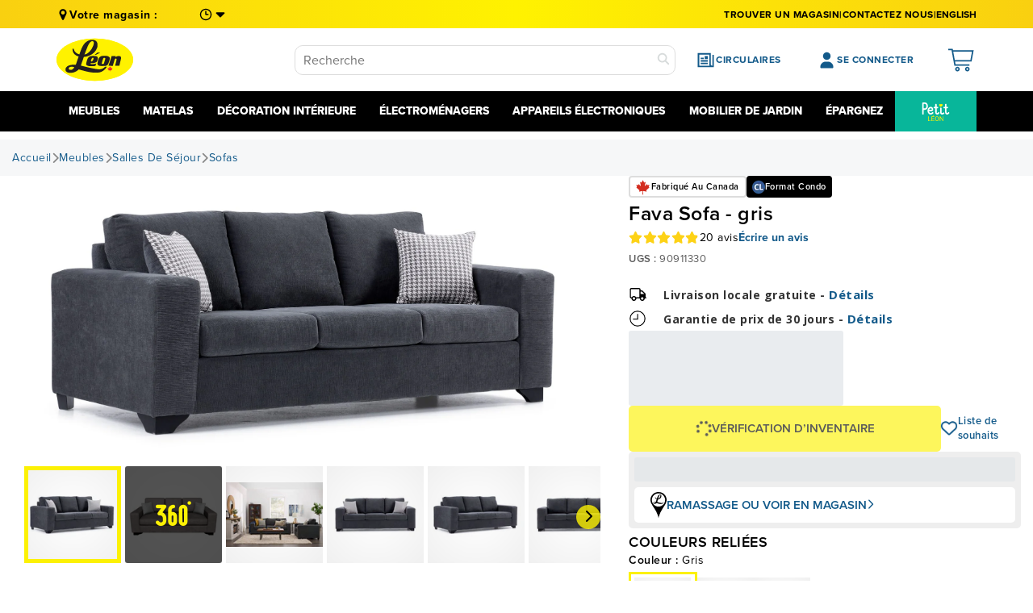

--- FILE ---
content_type: text/html; charset=utf-8
request_url: https://fr.leons.ca/products/fava-sofa-grey
body_size: 106964
content:
<!doctype html>



<html class="noIE" lang="fr">
  
  

  <head>
<!-- Start of Shoplift scripts -->
<!-- 2026-01-21T14:38:08.2200762Z -->
<style>.shoplift-hide { opacity: 0 !important; }</style>
<style id="sl-preview-bar-hide">#preview-bar-iframe, #PBarNextFrameWrapper { display: none !important; }</style>
<script type="text/javascript">(function(rootPath, template, themeRole, themeId, isThemePreview){ /* Generated on 2026-01-21T14:41:12.5249131Z */var gt=Object.defineProperty;var mt=(R,x,V)=>x in R?gt(R,x,{enumerable:!0,configurable:!0,writable:!0,value:V}):R[x]=V;var w=(R,x,V)=>mt(R,typeof x!="symbol"?x+"":x,V);(function(){"use strict";var R=document.createElement("style");R.textContent=`#shoplift-preview-control{position:fixed;max-width:332px;height:56px;background-color:#141414;z-index:9999;bottom:20px;display:flex;border-radius:8px;box-shadow:13px 22px 7px #0000,9px 14px 7px #00000003,5px 8px 6px #0000000d,2px 4px 4px #00000017,1px 1px 2px #0000001a,0 0 #0000001a;align-items:center;margin:0 auto;left:16px;right:16px;opacity:0;transform:translateY(20px);visibility:hidden;transition:opacity .4s ease-in-out,transform .4s ease-in-out,visibility 0s .4s}#shoplift-preview-control.visible{opacity:1;transform:translateY(0);visibility:visible;transition:opacity .4s ease-in-out,transform .4s ease-in-out,visibility 0s 0s}#shoplift-preview-control *{font-family:Inter,sans-serif;color:#fff;box-sizing:border-box;font-size:16px}#shoplift-preview-variant-title{font-weight:400;line-height:140%;font-size:16px;text-align:start;letter-spacing:-.16px;flex-grow:1;text-wrap:nowrap;overflow:hidden;text-overflow:ellipsis}#shoplift-preview-variant-selector{position:relative;display:block;padding:6px 0;height:100%;min-width:0;flex:1 1 auto}#shoplift-preview-variant-menu-trigger{border:none;cursor:pointer;width:100%;background-color:transparent;padding:0 16px;border-left:1px solid #333;border-right:1px solid #333;height:100%;display:flex;align-items:center;justify-content:start;gap:8px}#shoplift-preview-variant-selector .menu-variant-label{width:24px;height:24px;border-radius:50%;padding:6px;display:flex;justify-content:center;align-items:center;font-size:12px;font-style:normal;font-weight:600;line-height:100%;letter-spacing:-.12px;flex-shrink:0}#shoplift-preview-variant-selector .preview-variant-menu{position:absolute;bottom:110%;transform:translate3d(0,20px,0);visibility:hidden;pointer-events:none;opacity:0;cursor:pointer;background-color:#141414;border:1px solid #141414;border-radius:6px;width:100%;max-height:156px;overflow-y:auto;box-shadow:0 8px 16px #0003;z-index:1;transition:opacity .3s ease-in-out,transform .3s ease-in-out,visibility 0s .3s}#shoplift-preview-variant-selector .preview-variant-menu.preview-variant-menu__visible{visibility:visible;pointer-events:auto;opacity:100;transform:translateZ(0);transition:opacity .3s ease-in-out,transform .3s ease-in-out,visibility 0s 0s}@media screen and (max-width: 400px){#shoplift-preview-variant-selector .preview-variant-menu{position:fixed;left:0;right:0;width:auto;bottom:110%}}#shoplift-preview-variant-selector .preview-variant-menu .preview-variant-menu--item{padding:12px 16px;display:flex;overflow:hidden}#shoplift-preview-variant-selector .preview-variant-menu .preview-variant-menu--item .menu-variant-label{margin-right:6px}#shoplift-preview-variant-selector .preview-variant-menu .preview-variant-menu--item span{overflow:hidden;text-overflow:ellipsis;text-wrap:nowrap;white-space:nowrap;color:#f6f6f6;font-size:14px;font-style:normal;font-weight:500}#shoplift-preview-variant-selector .preview-variant-menu .preview-variant-menu--item:hover{background-color:#545454}#shoplift-preview-variant-selector .preview-variant-menu .preview-variant-menu--item:last-of-type{border-bottom-left-radius:6px;border-bottom-right-radius:6px}#shoplift-preview-variant-selector .preview-variant-menu .preview-variant-menu--item:first-of-type{border-top-left-radius:6px;border-top-right-radius:6px}#shoplift-preview-control div:has(#shoplift-exit-preview-button){padding:0 16px}#shoplift-exit-preview-button{padding:6px 8px;font-weight:500;line-height:75%;border-radius:4px;background-color:transparent;border:none;text-decoration:none}#shoplift-exit-preview-button:hover{cursor:pointer;background-color:#333}`,document.head.appendChild(R);var x=" daum[ /]| deusu/| yadirectfetcher|(?:^|[^g])news(?!sapphire)|(?<! (?:channel/|google/))google(?!(app|/google| pixel))|(?<! cu)bots?(?:\\b|_)|(?<!(?: ya| yandex|^job|inapp;) ?)search|(?<!(?:lib))http|(?<![hg]m)score|@[a-z][\\w-]+\\.|\\(\\)|\\.com|\\b\\d{13}\\b|^<|^[\\w \\.\\-\\(?:\\):]+(?:/v?\\d+(?:\\.\\d+)?(?:\\.\\d{1,10})*?)?(?:,|$)|^[^ ]{50,}$|^\\d+\\b|^\\w+/[\\w\\(\\)]*$|^active|^ad muncher|^amaya|^avsdevicesdk/|^biglotron|^bot|^bw/|^clamav[ /]|^client/|^cobweb/|^custom|^ddg[_-]android|^discourse|^dispatch/\\d|^downcast/|^duckduckgo|^facebook|^getright/|^gozilla/|^hobbit|^hotzonu|^hwcdn/|^jeode/|^jetty/|^jigsaw|^microsoft bits|^movabletype|^mozilla/\\d\\.\\d \\(compatible;?\\)$|^mozilla/\\d\\.\\d \\w*$|^navermailapp|^netsurf|^offline|^owler|^postman|^python|^rank|^read|^reed|^rest|^rss|^snapchat|^space bison|^svn|^swcd |^taringa|^thumbor/|^track|^valid|^w3c|^webbandit/|^webcopier|^wget|^whatsapp|^wordpress|^xenu link sleuth|^yahoo|^yandex|^zdm/\\d|^zoom marketplace/|^{{.*}}$|admin|analyzer|archive|ask jeeves/teoma|bit\\.ly/|bluecoat drtr|browsex|burpcollaborator|capture|catch|check|chrome-lighthouse|chromeframe|classifier|clean|cloud|crawl|cypress/|dareboost|datanyze|dejaclick|detect|dmbrowser|download|evc-batch/|feed|firephp|gomezagent|headless|httrack|hubspot marketing grader|hydra|ibisbrowser|images|insight|inspect|iplabel|ips-agent|java(?!;)|library|mail\\.ru/|manager|measure|neustar wpm|node|nutch|offbyone|optimize|pageburst|pagespeed|parser|perl|phantomjs|pingdom|powermarks|preview|proxy|ptst[ /]\\d|reputation|resolver|retriever|rexx;|rigor|rss\\b|scan|scrape|server|sogou|sparkler/|speedcurve|spider|splash|statuscake|synapse|synthetic|tools|torrent|trace|transcoder|url|virtuoso|wappalyzer|watch|webglance|webkit2png|whatcms/|zgrab",V=/bot|spider|crawl|http|lighthouse/i,D;function W(){if(D instanceof RegExp)return D;try{D=new RegExp(x,"i")}catch{D=V}return D}function J(c){return!!c&&W().test(c)}class M{constructor(){w(this,"timestamp");this.timestamp=new Date}}class Y extends M{constructor(e,i,s){super();w(this,"type");w(this,"testId");w(this,"hypothesisId");this.type=3,this.testId=e,this.hypothesisId=i,this.timestamp=s}}class Z extends M{constructor(e){super();w(this,"type");w(this,"path");this.type=4,this.path=e}}class Q extends M{constructor(e){super();w(this,"type");w(this,"cart");this.type=5,this.cart=e}}class N extends Error{constructor(){super();w(this,"isBot");this.isBot=!0}}function X(c,t,e){for(const i of t.selectors){const s=c.querySelectorAll(i.cssSelector);for(let r=0;r<s.length;r++)e(t.testId,t.hypothesisId)}q(c,t,(i,s,r,n,o)=>o(s,r),e)}function L(c,t,e){for(const i of t.selectors)U(c,t.testId,t.hypothesisId,i,e??(()=>{}));q(c,t,U,e??(()=>{}))}function F(c){return c.urlPatterns.reduce((t,e)=>{switch(e.operator){case"contains":return t+`.*${e}.*`;case"endsWith":return t+`.*${e}`;case"startsWith":return t+`${e}.*`}},"")}function q(c,t,e,i){new MutationObserver(()=>{for(const r of t.selectors)e(c,t.testId,t.hypothesisId,r,i)}).observe(c.documentElement,{childList:!0,subtree:!0})}function U(c,t,e,i,s){const r=c.querySelectorAll(i.cssSelector);for(let n=0;n<r.length;n++){let o=r.item(n);if(o instanceof HTMLElement&&o.dataset.shoplift!==""){o.dataset.shoplift="";for(const a of i.actions.sort(at))o=tt(c,i.cssSelector,o,a)}}return r.length>0&&s?(s(t,e),!0):!1}function tt(c,t,e,i){switch(i.type){case"innerHtml":e.innerHTML=i.value;break;case"attribute":et(e,i.scope,i.value);break;case"css":it(c,t,i.value);break;case"js":st(c,e,i);break;case"copy":return rt(e);case"remove":ot(e);break;case"move":nt(e,parseInt(i.value));break}return e}function et(c,t,e){c.setAttribute(t,e)}function it(c,t,e){var s;const i=c.createElement("style");i.innerHTML=`${t} { ${e} }`,(s=c.getElementsByTagName("head")[0])==null||s.appendChild(i)}function st(c,t,e){Function("document","element",`"use strict"; ${e.value}`)(c,t)}function rt(c){const t=c.cloneNode(!0);if(!c.parentNode)throw"Can't copy node outside of DOM";return c.parentNode.insertBefore(t,c.nextSibling),t}function ot(c){c.remove()}function nt(c,t){if(t===0)return;const e=Array.prototype.slice.call(c.parentElement.children).indexOf(c),i=Math.min(Math.max(e+t,0),c.parentElement.children.length-1);c.parentElement.children.item(i).insertAdjacentElement(t>0?"afterend":"beforebegin",c)}function at(c,t){return z(c)-z(t)}function z(c){return c.type==="copy"||c.type==="remove"?0:1}var k=(c=>(c[c.Template=0]="Template",c[c.Theme=1]="Theme",c[c.UrlRedirect=2]="UrlRedirect",c[c.Script=3]="Script",c[c.Dom=4]="Dom",c[c.Price=5]="Price",c))(k||{});const lt="data:image/svg+xml,%3csvg%20width='12'%20height='12'%20viewBox='0%200%2012%2012'%20fill='none'%20xmlns='http://www.w3.org/2000/svg'%3e%3cpath%20d='M9.96001%207.90004C9.86501%207.90004%209.77001%207.86504%209.69501%207.79004L6.43501%204.53004C6.19501%204.29004%205.80501%204.29004%205.56501%204.53004L2.30501%207.79004C2.16001%207.93504%201.92001%207.93504%201.77501%207.79004C1.63001%207.64504%201.63001%207.40504%201.77501%207.26004L5.03501%204.00004C5.56501%203.47004%206.43001%203.47004%206.96501%204.00004L10.225%207.26004C10.37%207.40504%2010.37%207.64504%2010.225%207.79004C10.15%207.86004%2010.055%207.90004%209.96001%207.90004Z'%20fill='white'/%3e%3c/svg%3e",ct="data:image/svg+xml,%3csvg%20width='14'%20height='24'%20viewBox='0%200%2014%2024'%20fill='none'%20xmlns='http://www.w3.org/2000/svg'%3e%3cpath%20d='M12.3976%2014.5255C12.2833%2013.8788%2012.0498%2013.3024%2011.6952%2012.7961C11.3416%2012.2898%2010.9209%2011.8353%2010.4353%2011.4317C9.94868%2011.0291%209.43546%2010.6488%208.89565%2010.292C8.48487%2010.049%208.09577%209.78565%207.72637%209.50402C7.35697%209.2224%207.08016%208.89503%206.89694%208.51987C6.71273%208.14471%206.67826%207.69533%206.79055%207.1697C6.86345%206.83216%206.97476%206.54647%207.12351%206.31162C7.27324%206.07778%207.47124%205.89986%207.7175%205.77684C7.96377%205.65483%208.21989%205.59383%208.48389%205.59383C8.88087%205.59383%209.17639%205.7016%209.3734%205.91714C9.56943%206.13268%209.68271%206.42345%209.71424%206.78946C9.74576%207.15547%209.72015%207.55401%209.63839%207.98509C9.55663%208.41617%209.43645%208.84724%209.27687%209.27934L13.5127%208.80149C13.9638%207.52656%2014.1017%206.42447%2013.9264%205.49725C13.751%204.56901%2013.2664%203.85122%2012.4724%203.34491C12.239%203.19648%2011.9779%203.07041%2011.6893%202.96569L12.0026%201.50979L9.86397%200L7.3875%201.50979L7.11169%202.78878C6.65166%202.8874%206.21724%203.01957%205.8114%203.19038C4.85292%203.594%204.06684%204.15115%203.45117%204.86385C2.83452%205.57655%202.42571%206.40108%202.22378%207.33847C2.06616%208.06947%202.04942%208.70796%202.17551%209.25087C2.30061%209.7948%202.52028%2010.2828%202.8355%2010.7139C3.14974%2011.145%203.51816%2011.5344%203.93977%2011.881C4.36039%2012.2288%204.782%2012.5521%205.20164%2012.851C5.68334%2013.1702%206.13844%2013.5169%206.56497%2013.8921C6.99052%2014.2672%207.31954%2014.7125%207.55004%2015.228C7.78055%2015.7445%207.81502%2016.3769%207.65347%2017.1262C7.56482%2017.5389%207.43676%2017.8765%207.27028%2018.1388C7.10381%2018.4011%206.89596%2018.5983%206.64772%2018.7295C6.3985%2018.8606%206.12071%2018.9267%205.8114%2018.9267C5.21641%2018.9267%204.79776%2018.6034%204.62833%2018.1632C4.4589%2017.7229%204.47367%2017.2583%204.60075%2016.5639C4.72782%2015.8705%205.05092%2015.1395%205.37107%2014.3699H1.17665C1.17665%2014.3699%200.207341%2016.1115%200.0310135%2017.6762C-0.0655232%2018.5302%200.0635208%2019.2653%200.41519%2019.8844C0.76686%2020.5036%201.33032%2020.9814%202.10655%2021.319C2.39222%2021.443%202.7104%2021.5447%203.05813%2021.623L2.54589%2024H7.17473L7.7047%2021.5386C8.08493%2021.442%208.43857%2021.3231%208.76562%2021.1787C9.73985%2020.7476%2010.52%2020.1427%2011.1071%2019.3649C11.6932%2018.5871%2012.0873%2017.7291%2012.2892%2016.7917C12.4744%2015.9295%2012.5099%2015.1741%2012.3966%2014.5275L12.3976%2014.5255Z'%20fill='white'/%3e%3c/svg%3e";async function dt(c){let t=c.replace(/-/g,"+").replace(/_/g,"/");for(;t.length%4;)t+="=";const e=atob(t),i=Uint8Array.from(e,n=>n.charCodeAt(0)),s=new Blob([i]).stream().pipeThrough(new DecompressionStream("gzip")),r=await new Response(s).text();return JSON.parse(r)}function O(c,t){return typeof t=="string"&&/\d{4}-\d{2}-\d{2}T\d{2}:\d{2}:\d{2}.\d+(?:Z|[+-]\d+)/.test(t)?new Date(t):t}function H(c,t){return t}function E(c,t=!1,e=!1,i=","){const s=c/100;if(e){const n=Math.round(s).toLocaleString("en-US");return i!==","?n.replace(/,/g,i):n}else{const r=t?",":".",n=s.toFixed(2).split("."),o=parseInt(n[0],10),a=n[1]??"00",l=o.toLocaleString("en-US");return i!==","?`${l.replace(/,/g,i)}${r}${a}`:t?`${l.replace(/,/g,".")}${r}${a}`:`${l}${r}${a}`}}function $(c,t,e,i){const s=t.replace("{{amount}}",E(c,!1,!1)).replace("{{amount_no_decimals}}",E(c,!1,!0)).replace("{{amount_with_comma_separator}}",E(c,!0,!1)).replace("{{amount_no_decimals_with_comma_separator}}",E(c,!0,!0)).replace("{{amount_with_space_separator}}",E(c,!1,!1," ")).replace("{{amount_no_decimals_with_space_separator}}",E(c,!1,!0," ")).replace("{{amount_with_apostrophe_separator}}",E(c,!1,!1,"'")).replace("{{amount_no_decimals_with_apostrophe_separator}}",E(c,!1,!0,"'")).replace("{{amount_with_period_and_space_separator}}",E(c,!1,!1,". ")).replace("{{amount_no_decimals_with_period_and_space_separator}}",E(c,!1,!0,". "));return i?`${s} ${e}`:s}function B(c){return c.replace(/[^\d.,\s-]/g,"").trim()}function ht(c){const t=new Map;for(const[e,i,s]of c.v)t.set(e,{priceInCents:i,compareAtPriceInCents:s});return t}function pt(c,t,e,i){const{priceInCents:s,compareAtPriceInCents:r}=e,{mf:n,c:o,cce:a}=i;if(c.getAttribute("data-sl-attribute-p")===t)c.innerHTML=$(s,n,o,a);else if(c.getAttribute("data-sl-attribute-cap")===t)r<=0||r<=s?c.remove():c.innerHTML=$(r,n,o,a);else if(c.getAttribute("data-sl-attribute-discount")===t&&!(r<=0||r<=s)){const h=Math.round((r-s)/r*100),u=B($(r-s,n,o,!1)),p=c.getAttribute("data-sl-format")||"percent";p==="percent"?c.textContent=`-${h}%`:p==="amount"?c.textContent=`-${u}`:p==="both"&&(c.textContent=`-${h}% (-${u})`)}}function ut(c){const t=[],e={id:"url-pattern",operator:"contains",value:"/"};for(const[i,s,r]of c.v){t.push({id:`p-${i}`,cssSelector:`[data-sl-attribute-p="${i}"]`,urlPatterns:[e],actions:[{id:`p-action-${i}`,type:"innerHtml",scope:"price",value:$(s,c.mf,c.c,c.cce)}]});const n=r<=0||r<=s;if(t.push({id:`cap-${i}`,cssSelector:`[data-sl-attribute-cap="${i}"]`,urlPatterns:[e],actions:[{id:`cap-action-${i}`,type:n?"remove":"innerHtml",scope:"compare-at-price",value:n?"":$(r,c.mf,c.c,c.cce)}]}),!n&&r>s){const o=Math.round((r-s)/r*100),a=B($(r-s,c.mf,c.c,!1));t.push({id:`d-${i}`,cssSelector:`[data-sl-attribute-discount="${i}"]`,urlPatterns:[e],actions:[{id:`d-action-${i}`,type:"js",scope:null,value:`(function(doc, el) {              var format = el.getAttribute('data-sl-format') || 'percent';              if (format === 'percent') {                el.textContent = '-${o}%';              } else if (format === 'amount') {                el.textContent = '-${a}';              } else if (format === 'both') {                el.textContent = '-${o}% (-${a})';              }            })`}]})}}return t}let G=!1;class ft{constructor(t,e,i,s,r,n,o,a,l,h,u){w(this,"DATA_SL_ATTRIBUTE_P","data-sl-attribute-p");w(this,"DATA_SL_TEST_ID","data-sl-test-id");w(this,"VIEWPORT_TRACK_THRESHOLD",.5);w(this,"temporarySessionKey","Shoplift_Session");w(this,"essentialSessionKey","Shoplift_Essential");w(this,"analyticsSessionKey","Shoplift_Analytics");w(this,"priceSelectorsSessionKey","Shoplift_PriceSelectors");w(this,"legacySessionKey");w(this,"cssHideClass");w(this,"testConfigs");w(this,"inactiveTestConfigs");w(this,"testsFilteredByAudience");w(this,"sendPageView");w(this,"shopliftDebug");w(this,"gaConfig");w(this,"getCountryTimeout");w(this,"state");w(this,"shopifyAnalyticsId");w(this,"cookie",document.cookie);w(this,"isSyncing",!1);w(this,"isSyncingGA",!1);w(this,"fetch");w(this,"localStorageSet");w(this,"localStorageGet");w(this,"sessionStorageSet",window.sessionStorage.setItem.bind(window.sessionStorage));w(this,"sessionStorageGet",window.sessionStorage.getItem.bind(window.sessionStorage));w(this,"urlParams",new URLSearchParams(window.location.search));w(this,"device");w(this,"logHistory");w(this,"activeViewportObservers",new Map);w(this,"_priceTestProductIds",null);this.shop=t,this.host=e,this.eventHost=i,this.disableReferrerOverride=a,this.logHistory=[],this.legacySessionKey=`SHOPLIFT_SESSION_${this.shop}`,this.cssHideClass=s?"shoplift-hide":"",this.testConfigs=h.map(d=>({...d,startAt:new Date(d.startAt),statusHistory:d.statusHistory.map(v=>({...v,createdAt:new Date(v.createdAt)}))})),this.inactiveTestConfigs=u,this.sendPageView=!!r,this.shopliftDebug=n===!0,this.gaConfig=o!=={"sendEvents":true,"mode":"gtag"}?o:{sendEvents:!1},this.fetch=window.fetch.bind(window),this.localStorageSet=window.localStorage.setItem.bind(window.localStorage),this.localStorageGet=window.localStorage.getItem.bind(window.localStorage);const p=this.getDeviceType();this.device=p!=="tablet"?p:"mobile",this.state=this.loadState(),this.shopifyAnalyticsId=this.getShopifyAnalyticsId(),this.testsFilteredByAudience=h.filter(d=>d.status=="active"),this.getCountryTimeout=l===1000?1e3:l,this.log("State Loaded",JSON.stringify(this.state))}deriveCategoryFromExistingTests(){if(!this.state.temporary.testCategory&&this.state.essential.visitorTests.length>0){const t=this.state.essential.visitorTests.some(e=>{if(!e.hypothesisId)return!1;const i=this.getHypothesis(e.hypothesisId);return i&&["theme","basicScript","price"].includes(i.type)});this.state.temporary.testCategory=t?"global":"conditional",this.persistTemporaryState(),this.log("Derived test category from existing visitorTests: %s",this.state.temporary.testCategory)}}async init(){var t;try{if(this.log("Shoplift script initializing"),window.Shopify&&window.Shopify.designMode){this.log("Skipping script for design mode");return}if(window.location.href.includes("slScreenshot=true")){this.log("Skipping script for screenshot");return}if(window.location.hostname.endsWith(".edgemesh.com")){this.log("Skipping script for preview");return}if(window.location.href.includes("isShopliftMerchant")){const i=this.urlParams.get("isShopliftMerchant")==="true";this.log("Setting merchant session to %s",i),this.state.temporary.isMerchant=i,this.persistTemporaryState()}if(this.state.temporary.isMerchant){this.log("Setting up preview for merchant"),typeof window.shoplift!="object"&&this.setShopliftStub(),this.state.temporary.previewConfig||this.hidePage(),await this.initPreview(),(t=document.querySelector("#sl-preview-bar-hide"))==null||t.remove();return}if(this.state.temporary.previewConfig=void 0,J(navigator.userAgent))return;if(navigator.userAgent.includes("Chrome/118")){this.log("Random: %o",[Math.random(),Math.random(),Math.random()]);const i=await this.makeRequest({url:`${this.eventHost}/api/v0/events/ip`,method:"get"}).then(s=>s==null?void 0:s.json());this.log(`IP: ${i}`),this.makeRequest({url:`${this.eventHost}/api/v0/logs`,method:"post",data:JSON.stringify(this.debugState(),H)}).catch()}if(this.shopifyAnalyticsId=this.getShopifyAnalyticsId(),this.monitorConsentChange(),this.checkForThemePreview())return;if(!this.disableReferrerOverride&&this.state.temporary.originalReferrer!=null){this.log(`Overriding referrer from '${document.referrer}' to '${this.state.temporary.originalReferrer}'`);const i=this.state.temporary.originalReferrer;delete this.state.temporary.originalReferrer,this.persistTemporaryState(),Object.defineProperty(document,"referrer",{get:()=>i,enumerable:!0,configurable:!0})}if(await this.refreshVisitor(this.shopifyAnalyticsId),await this.handleVisitorTest()){this.log("Redirecting for visitor test");return}this.setShoplift(),this.showPage(),this.ensureCartAttributesForExistingPriceTests(!1),await this.finalize(),console.log("SHOPLIFT SCRIPT INITIALIZED!")}catch(e){if(e instanceof N)return;throw e}finally{typeof window.shoplift!="object"&&this.setShopliftStub()}}getVariantColor(t){switch(t){case"a":return{text:"#141414",bg:"#E2E2E2"};case"b":return{text:"rgba(255, 255, 255, 1)",bg:"rgba(37, 99, 235, 1)"}}}getDefaultVariantTitle(t){return t.title?t.title:t.type==="price"?t.isControl?"Original prices":"Variant prices":t.isControl?"Original":"Untitled variant "+t.label.toUpperCase()}async initPreview(){const t=this.urlParams.get("previewConfig");if(t){this.state.temporary.previewConfig=void 0,this.log("Setting up the preview"),this.log("Found preview config, writing to temporary state");const e=await dt(t);if(this.state.temporary.previewConfig=e,this.state.temporary.previewConfig.testTypeCategory===k.Price){this.hidePage(!0);const s=this.state.temporary.previewConfig;let r=`${this.host}/api/dom-selectors/${s.storeId}/${s.testId}/${s.isDraft||!1}`;s.shopifyProductId&&(r+=`?productId=${s.shopifyProductId}`);const n=await this.makeJsonRequest({method:"get",url:r}).catch(o=>(this.log("Error getting domSelectors",o),null));s.variants.forEach(o=>{var a;return o.domSelectors=(a=n[o.id])==null?void 0:a.domSelectors})}this.persistTemporaryState();const i=new URL(window.location.toString());i.searchParams.delete("previewConfig"),this.queueRedirect(i)}else if(this.state.temporary.previewConfig){this.showPage();const e=this.state.temporary.previewConfig;e.testTypeCategory===k.Template&&this.handleTemplatePreview(e)&&this.initPreviewControls(e),e.testTypeCategory===k.UrlRedirect&&this.handleUrlPreview(e)&&this.initPreviewControls(e),e.testTypeCategory===k.Script&&this.handleScriptPreview(e)&&this.initPreviewControls(e),e.testTypeCategory===k.Price&&await this.handlePricePreview(e)&&this.initPreviewControls(e)}}initPreviewControls(t){document.addEventListener("DOMContentLoaded",()=>{const e=t.variants.find(v=>v.id===t.currentVariant),i=(e==null?void 0:e.label)||"a",s=t.variants,r=document.createElement("div");r.id="shoplift-preview-control";const n=document.createElement("div"),o=document.createElement("img");o.src=ct,o.height=24,o.width=14,n.style.padding="0 16px",n.style.lineHeight="100%",n.appendChild(o),r.appendChild(n);const a=document.createElement("div");a.id="shoplift-preview-variant-selector";const l=document.createElement("button");l.id="shoplift-preview-variant-menu-trigger";const h=document.createElement("div");h.className="menu-variant-label",h.style.backgroundColor=this.getVariantColor(i).bg,h.style.color=this.getVariantColor(i).text,h.innerText=i.toUpperCase(),l.appendChild(h);const u=document.createElement("span");if(u.id="shoplift-preview-variant-title",u.innerText=e?this.getDefaultVariantTitle(e):"Untitled variant "+i.toUpperCase(),l.appendChild(u),s.length>1){const v=document.createElement("img");v.src=lt,v.width=12,v.height=12,v.style.height="12px",v.style.width="12px",l.appendChild(v);const T=document.createElement("div");T.className="preview-variant-menu";for(const m of t.variants.filter(C=>C.id!==t.currentVariant)){const C=document.createElement("div");C.className="preview-variant-menu--item";const A=document.createElement("div");A.className="menu-variant-label",A.style.backgroundColor=this.getVariantColor(m.label).bg,A.style.color=this.getVariantColor(m.label).text,A.style.flexShrink="0",A.innerText=m.label.toUpperCase(),C.appendChild(A);const y=document.createElement("span");y.innerText=this.getDefaultVariantTitle(m),C.appendChild(y),C.addEventListener("click",()=>{this.pickVariant(m.id)}),T.appendChild(C)}a.appendChild(T),l.addEventListener("click",()=>{T.className!=="preview-variant-menu preview-variant-menu__visible"?T.classList.add("preview-variant-menu__visible"):T.classList.remove("preview-variant-menu__visible")}),document.addEventListener("click",m=>{m.target instanceof Element&&!l.contains(m.target)&&T.className==="preview-variant-menu preview-variant-menu__visible"&&T.classList.remove("preview-variant-menu__visible")})}else l.style.pointerEvents="none",h.style.margin="0";a.appendChild(l),r.appendChild(a);const p=document.createElement("div"),d=document.createElement("button");d.id="shoplift-exit-preview-button",d.innerText="Exit",p.appendChild(d),d.addEventListener("click",()=>{this.exitPreview()}),r.appendChild(p),document.body.appendChild(r),requestAnimationFrame(()=>{r.classList.add("visible")})}),this.ensureCartAttributesForExistingPriceTests(!0)}pickVariant(t){var e,i,s,r;if(this.state.temporary.previewConfig){const n=this.state.temporary.previewConfig,o=new URL(window.location.toString());if(n.testTypeCategory===k.UrlRedirect){const a=(e=n.variants.find(l=>l.id===n.currentVariant))==null?void 0:e.redirectUrl;if(o.pathname===a){const l=(i=n.variants.find(h=>h.id===t))==null?void 0:i.redirectUrl;l&&(o.pathname=l)}}if(n.testTypeCategory===k.Template){const a=(s=n.variants.find(l=>l.id===n.currentVariant))==null?void 0:s.pathName;if(a&&o.pathname===a){const l=(r=n.variants.find(h=>h.id===t))==null?void 0:r.pathName;l&&l!==a&&(o.pathname=l)}}n.currentVariant=t,this.persistTemporaryState(),this.queueRedirect(o)}}exitPreview(){var e,i,s,r;const t=new URL(window.location.toString());if(((e=this.state.temporary.previewConfig)==null?void 0:e.testTypeCategory)===k.Template&&t.searchParams.delete("view"),((i=this.state.temporary.previewConfig)==null?void 0:i.testTypeCategory)===k.Script&&t.searchParams.delete("slVariant"),((s=this.state.temporary.previewConfig)==null?void 0:s.testTypeCategory)===k.UrlRedirect){const o=this.state.temporary.previewConfig.variants.filter(l=>!l.isControl&&l.redirectUrl!==null).map(l=>l.redirectUrl),a=(r=this.state.temporary.previewConfig.variants.find(l=>l.label==="a"))==null?void 0:r.redirectUrl;o.includes(t.pathname)&&a&&(t.pathname=a)}this.state.temporary.previewConfig=void 0,this.persistTemporaryState(),this.hidePage(),this.queueRedirect(t)}handleTemplatePreview(t){const e=t.currentVariant,i=t.variants.find(a=>a.id===e);if(!i)return!1;const s=t.variants.find(a=>a.isControl);if(!s)return!1;this.log("Setting up template preview for type",s.type);const r=new URL(window.location.toString()),n=r.searchParams.get("view"),o=i.type===s.type;return!o&&!i.isControl&&template.suffix===s.affix&&this.typeFromTemplate()===s.type&&i.pathName!==null?(this.log("Hit control template type, redirecting to the variant url"),this.hidePage(),r.pathname=i.pathName,this.queueRedirect(r),!0):(!i.isControl&&this.typeFromTemplate()==i.type&&template.suffix===s.affix&&o&&n!==(i.affix||"__DEFAULT__")&&(this.log("Template type and affix match control, updating the view param"),r.searchParams.delete("view"),this.log("Setting the new viewParam to",i.affix||"__DEFAULT__"),this.hidePage(),r.searchParams.set("view",i.affix||"__DEFAULT__"),this.queueRedirect(r)),n!==null&&n!==i.affix&&(r.searchParams.delete("view"),this.hidePage(),this.queueRedirect(r)),!0)}handleUrlPreview(t){var n;const e=t.currentVariant,i=t.variants.find(o=>o.id===e),s=(n=t.variants.find(o=>o.isControl))==null?void 0:n.redirectUrl;if(!i)return!1;this.log("Setting up URL redirect preview");const r=new URL(window.location.toString());return r.pathname===s&&!i.isControl&&i.redirectUrl!==null&&(this.log("Url matches control, redirecting"),this.hidePage(),r.pathname=i.redirectUrl,this.queueRedirect(r)),!0}handleScriptPreview(t){const e=t.currentVariant,i=t.variants.find(n=>n.id===e);if(!i)return!1;this.log("Setting up script preview");const s=new URL(window.location.toString());return s.searchParams.get("slVariant")!==i.id&&(this.log("current id doesn't match the variant, redirecting"),s.searchParams.delete("slVariant"),this.log("Setting the new slVariantParam"),this.hidePage(),s.searchParams.set("slVariant",i.id),this.queueRedirect(s)),!0}async handlePricePreview(t){const e=t.currentVariant,i=t.variants.find(s=>s.id===e);return i?(this.log("Setting up price preview"),i.domSelectors&&i.domSelectors.length>0&&(L(document,{testId:t.testId,hypothesisId:i.id,selectors:i.domSelectors}),this.ensureCartAttributesForExistingPriceTests(!0)),!0):!1}async finalize(){const t=await this.getCartState();t!==null&&this.queueCartUpdate(t),this.pruneStateAndSave(),await this.syncAllEvents()}setShoplift(){this.log("Setting up public API");const e=this.urlParams.get("slVariant")==="true",i=e?null:this.urlParams.get("slVariant");window.shoplift={isHypothesisActive:async s=>{if(this.log("Script checking variant for hypothesis '%s'",s),e)return this.log("Forcing variant for hypothesis '%s'",s),!0;if(i!==null)return this.log("Forcing hypothesis '%s'",i),s===i;const r=this.testConfigs.find(o=>o.hypotheses.some(a=>a.id===s));if(!r)return this.log("No test found for hypothesis '%s'",s),!1;const n=this.state.essential.visitorTests.find(o=>o.testId===r.id);return n?(this.log("Active visitor test found",s),n.hypothesisId===s):(await this.manuallySplitVisitor(r),this.testConfigs.some(o=>o.hypotheses.some(a=>a.id===s&&this.state.essential.visitorTests.some(l=>l.hypothesisId===a.id))))},setAnalyticsConsent:async s=>{await this.onConsentChange(s,!0)},getVisitorData:()=>({visitor:this.state.analytics.visitor,visitorTests:this.state.essential.visitorTests.filter(s=>!s.isInvalid).map(s=>{const{shouldSendToGa:r,savedAt:n,...o}=s;return o})})}}setShopliftStub(){this.log("Setting up stubbed public API");const e=this.urlParams.get("slVariant")==="true",i=e?null:this.urlParams.get("slVariant");window.shoplift={isHypothesisActive:s=>Promise.resolve(e||s===i),setAnalyticsConsent:()=>Promise.resolve(),getVisitorData:()=>({visitor:null,visitorTests:[]})}}async manuallySplitVisitor(t){this.log("Starting manual split for test '%s'",t.id),await this.handleVisitorTest([t]),this.saveState(),this.syncAllEvents()}async handleVisitorTest(t){await this.filterTestsByAudience(this.testConfigs,this.state.analytics.visitor??this.buildBaseVisitor(),this.state.essential.visitorTests),this.deriveCategoryFromExistingTests(),this.clearStaleReservations();let e=t?t.filter(i=>this.testsFilteredByAudience.some(s=>s.id===i.id)):[...this.testsForUrl(this.testsFilteredByAudience),...this.domTestsForUrl(this.testsFilteredByAudience)];try{if(e.length===0)return this.log("No tests found"),!1;this.log("Checking for existing visitor test on page");const i=this.getCurrentVisitorHypothesis(e);if(i){this.log("Found current visitor test");const a=this.considerRedirect(i);return a&&(this.log("Redirecting for current visitor test"),this.redirect(i)),a}const s=this.getReservationForCurrentPage();if(s){this.log("Found matching reservation for current page: %s",s.testId);const a=this.getHypothesis(s.hypothesisId);if(a){a.type!=="price"&&this.realizeReservationForCriteria(s.entryCriteriaKey);const l=this.considerRedirect(a);return l&&this.redirect(a),l}}this.log("No active test relation for test page");const r=this.testsForUrl(this.inactiveTestConfigs.filter(a=>this.testIsPaused(a)&&a.hypotheses.some(l=>this.state.essential.visitorTests.some(h=>h.hypothesisId===l.id)))).map(a=>a.id);if(r.length>0)return this.log("Visitor has paused tests for test page, skipping test assignment: %o",r),!1;if(!this.state.temporary.testCategory){const a=this.testsFilteredByAudience.filter(h=>this.isGlobalEntryCriteria(this.getEntryCriteriaKey(h))),l=this.testsFilteredByAudience.filter(h=>!this.isGlobalEntryCriteria(this.getEntryCriteriaKey(h)));if(this.log("Category dice roll - global tests: %o, conditional tests: %o",a.map(h=>({id:h.id,title:h.title,criteria:this.getEntryCriteriaKey(h)})),l.map(h=>({id:h.id,title:h.title,criteria:this.getEntryCriteriaKey(h)}))),a.length>0&&l.length>0){const h=a.length,u=l.length,p=h+u,d=Math.random()*p;this.state.temporary.testCategory=d<h?"global":"conditional",this.log("Category dice roll: rolled %.2f of %d (global weight: %d, conditional weight: %d), selected '%s'",d,p,h,u,this.state.temporary.testCategory)}else a.length>0?(this.state.temporary.testCategory="global",this.log("Only global tests available, setting category to global")):(this.state.temporary.testCategory="conditional",this.log("Only conditional tests available, setting category to conditional"));this.persistTemporaryState()}const n=this.state.temporary.testCategory;if(this.log("Visitor test category: %s",n),n==="global"){const a=this.testsFilteredByAudience.filter(l=>!this.isGlobalEntryCriteria(this.getEntryCriteriaKey(l)));for(const l of a)this.markTestAsBlocked(l,"category:global");e=e.filter(l=>this.isGlobalEntryCriteria(this.getEntryCriteriaKey(l)))}else{const a=this.testsFilteredByAudience.filter(l=>this.isGlobalEntryCriteria(this.getEntryCriteriaKey(l)));for(const l of a)this.markTestAsBlocked(l,"category:conditional");e=e.filter(l=>!this.isGlobalEntryCriteria(this.getEntryCriteriaKey(l)))}if(e.length===0)return this.log("No tests remaining after category filter"),!1;this.createReservations(e);const o=this.getReservationForCurrentPage();if(o&&!o.isRealized){const a=this.getHypothesis(o.hypothesisId);if(a){a.type!=="price"&&this.realizeReservationForCriteria(o.entryCriteriaKey);const l=this.considerRedirect(a);return l&&(this.log("Redirecting for new test"),this.redirect(a)),l}}return!1}finally{this.includeInDomTests(),this.saveState()}}includeInDomTests(){this.applyControlForAudienceFilteredPriceTests();const t=this.getDomTestsForCurrentUrl(),e=this.getVisitorDomHypothesis(t);for(const i of t){this.log("Evaluating dom test '%s'",i.id);const s=i.hypotheses.some(d=>d.type==="price");if(this.state.essential.visitorTests.find(d=>d.testId===i.id&&d.isInvalid&&!d.hypothesisId)){if(this.log("Visitor is blocked from test '%s', applying control prices if price test",i.id),s){const d=i.hypotheses.find(v=>v.isControl);d!=null&&d.priceData&&(this.applyPriceTestWithMapLookup(i.id,d,[d],()=>{this.log("Control prices applied for blocked visitor, no metrics tracked")}),this.updatePriceTestHiddenInputs(i.id,"control",!1))}continue}const n=this.getReservationForTest(i.id);let o=null,a=!1;const l=e.find(d=>i.hypotheses.some(v=>d.id===v.id));if(n)o=this.getHypothesis(n.hypothesisId)??null,this.log("Using reserved hypothesis '%s' for test '%s'",n.hypothesisId,i.id);else if(l)o=l,this.log("Using existing hypothesis assignment for test '%s'",i.id);else if(s){const d=this.visitorActiveTestTypeWithReservations();d?(a=!0,this.log("Visitor already in test type '%s', treating as non-test for price test '%s'",d,i.id)):o=this.pickHypothesis(i)}else o=this.pickHypothesis(i);if(a&&s){const d=i.hypotheses.find(v=>v.isControl);d!=null&&d.priceData&&(this.log("Applying control prices for non-test visitor on price test '%s' (Map-based)",i.id),this.applyPriceTestWithMapLookup(i.id,d,[d],()=>{this.log("Control prices applied for non-test visitor, no metrics tracked")}),this.updatePriceTestHiddenInputs(i.id,"control",!1));continue}if(!o){this.log("Failed to pick hypothesis for test");continue}const h=i.bayesianRevision??4,u=o.type==="price",p=h>=5;if(u&&p){if(this.log(`Price test with Map-based lookup (v${h}): ${i.id}`),!o.priceData){this.log("No price data for hypothesis '%s', skipping",o.id);continue}const d=o.isControl?"control":"variant";this.log(`Setting up Map-based price test for ${d} (test: ${i.id})`),this.applyPriceTestWithMapLookup(i.id,o,i.hypotheses,v=>{const T=this.getReservationForTest(v);T&&!T.isRealized&&T.entryCriteriaKey?this.realizeReservationForCriteria(T.entryCriteriaKey):this.queueAddVisitorToTest(v,o),this.saveState(),this.queuePageView(window.location.pathname),this.syncAllEvents()});continue}if(u&&!p){this.log(`Price test without viewport tracking (v${h}): ${i.id}`);const d=this.getDomSelectorsForHypothesis(o);if(d.length===0)continue;L(document,{testId:i.id,hypothesisId:o.id,selectors:d},v=>{this.queueAddVisitorToTest(v,o),this.saveState(),this.queuePageView(window.location.pathname),this.syncAllEvents()});continue}if(!o.domSelectors||o.domSelectors.length===0){this.log("No selectors found, skipping hypothesis");continue}L(document,{testId:i.id,hypothesisId:o.id,selectors:o.domSelectors},d=>{this.queueAddVisitorToTest(d,o),this.saveState(),this.queuePageView(window.location.pathname),this.syncAllEvents()})}}considerRedirect(t){if(this.log("Considering redirect for hypothesis '%s'",t.id),t.isControl)return this.log("Skipping redirect for control"),!1;if(t.type==="basicScript"||t.type==="manualScript")return this.log("Skipping redirect for script test"),!1;const e=this.state.essential.visitorTests.find(n=>n.hypothesisId===t.id),i=new URL(window.location.toString()),r=new URLSearchParams(window.location.search).get("view");if(t.type==="theme"){if(!(t.themeId===themeId)){if(this.log("Theme id '%s' is not hypothesis theme ID '%s'",t.themeId,themeId),e&&e.themeId!==t.themeId&&(e.themeId===themeId||!this.isThemePreview()))this.log("On old theme, redirecting and updating local visitor"),e.themeId=t.themeId;else if(this.isThemePreview())return this.log("On non-test theme, skipping redirect"),!1;return this.log("Hiding page to redirect for theme test"),this.hidePage(),!0}return!1}else if(t.type!=="dom"&&t.type!=="price"&&t.affix!==template.suffix&&t.affix!==r||t.redirectPath&&!i.pathname.endsWith(t.redirectPath))return this.log("Hiding page to redirect for template test"),this.hidePage(),!0;return this.log("Not redirecting"),!1}redirect(t){if(this.log("Redirecting to hypothesis '%s'",t.id),t.isControl)return;const e=new URL(window.location.toString());if(e.searchParams.delete("view"),t.redirectPath){const i=RegExp("^(/w{2}-w{2})/").exec(e.pathname);if(i&&i.length>1){const s=i[1];e.pathname=`${s}${t.redirectPath}`}else e.pathname=t.redirectPath}else t.type==="theme"?(e.searchParams.set("_ab","0"),e.searchParams.set("_fd","0"),e.searchParams.set("_sc","1"),e.searchParams.set("preview_theme_id",t.themeId.toString())):t.type!=="urlRedirect"&&e.searchParams.set("view",t.affix);this.queueRedirect(e)}async refreshVisitor(t){if(t===null||!this.state.essential.isFirstLoad||!this.testConfigs.some(i=>i.visitorOption!=="all"))return;this.log("Refreshing visitor"),this.hidePage();const e=await this.getVisitor(t);e&&e.id&&this.updateLocalVisitor(e)}buildBaseVisitor(){return{shopifyAnalyticsId:this.shopifyAnalyticsId,device:this.device,country:null,...this.state.essential.initialState}}getInitialState(){const t=this.getUTMValue("utm_source")??"",e=this.getUTMValue("utm_medium")??"",i=this.getUTMValue("utm_campaign")??"",s=this.getUTMValue("utm_content")??"",r=window.document.referrer,n=this.device;return{createdAt:new Date,utmSource:t,utmMedium:e,utmCampaign:i,utmContent:s,referrer:r,device:n}}checkForThemePreview(){var t,e;return this.log("Checking for theme preview"),window.location.hostname.endsWith(".shopifypreview.com")?(this.log("on shopify preview domain"),this.clearThemeBar(!0,!1,this.state),(t=document.querySelector("#sl-preview-bar-hide"))==null||t.remove(),!1):this.isThemePreview()?this.state.essential.visitorTests.some(i=>i.isThemeTest&&i.hypothesisId!=null&&this.getHypothesis(i.hypothesisId)&&i.themeId===themeId)?(this.log("On active theme test, removing theme bar"),this.clearThemeBar(!1,!0,this.state),!1):this.state.essential.visitorTests.some(i=>i.isThemeTest&&i.hypothesisId!=null&&!this.getHypothesis(i.hypothesisId)&&i.themeId===themeId)?(this.log("Visitor is on an inactive theme test, redirecting to main theme"),this.redirectToMainTheme(),!0):this.state.essential.isFirstLoad?(this.log("No visitor found on theme preview, redirecting to main theme"),this.redirectToMainTheme(),!0):this.inactiveTestConfigs.some(i=>i.hypotheses.some(s=>s.themeId===themeId))?(this.log("Current theme is an inactive theme test, redirecting to main theme"),this.redirectToMainTheme(),!0):this.testConfigs.some(i=>i.hypotheses.some(s=>s.themeId===themeId))?(this.log("Falling back to clearing theme bar"),this.clearThemeBar(!1,!0,this.state),!1):(this.log("No tests on current theme, skipping script"),this.clearThemeBar(!0,!1,this.state),(e=document.querySelector("#sl-preview-bar-hide"))==null||e.remove(),!0):(this.log("Not on theme preview"),this.clearThemeBar(!0,!1,this.state),!1)}redirectToMainTheme(){this.hidePage();const t=new URL(window.location.toString());t.searchParams.set("preview_theme_id",""),this.queueRedirect(t)}testsForUrl(t){const e=new URL(window.location.href),i=this.typeFromTemplate();return t.filter(s=>s.hypotheses.some(r=>r.type!=="dom"&&r.type!=="price"&&(r.isControl&&r.type===i&&r.affix===template.suffix||r.type==="theme"||r.isControl&&r.type==="urlRedirect"&&r.redirectPath&&e.pathname.endsWith(r.redirectPath)||r.type==="basicScript"))&&(s.ignoreTestViewParameterEnforcement||!e.searchParams.has("view")||s.hypotheses.map(r=>r.affix).includes(e.searchParams.get("view")??"")))}domTestsForUrl(t){const e=new URL(window.location.href);return t.filter(i=>i.hypotheses.some(s=>s.type!=="dom"&&s.type!=="price"?!1:s.type==="price"&&s.priceData&&s.priceData.v.length>0?!0:s.domSelectors&&s.domSelectors.some(r=>new RegExp(F(r)).test(e.toString()))))}async filterTestsByAudience(t,e,i){const s=[];let r=e.country;!r&&t.some(n=>n.requiresCountry&&!i.some(o=>o.testId===n.id))&&(this.log("Hiding page to check geoip"),this.hidePage(),r=await this.makeJsonRequest({method:"get",url:`${this.eventHost}/api/v0/visitors/get-country`,signal:AbortSignal.timeout(this.getCountryTimeout)}).catch(n=>(this.log("Error getting country",n),null)));for(const n of t){if(this.log("Checking audience for test '%s'",n.id),this.state.essential.visitorTests.some(l=>l.testId===n.id&&l.hypothesisId==null)){console.log(`Skipping blocked test '${n.id}'`);continue}const o=this.visitorCreatedDuringTestActive(n.statusHistory);(i.some(l=>l.testId===n.id&&(n.device==="all"||n.device===e.device&&n.device===this.device))||this.isTargetAudience(n,e,o,r))&&(this.log("Visitor is in audience for test '%s'",n.id),s.push(n))}this.testsFilteredByAudience=s}isTargetAudience(t,e,i,s){const r=this.getChannel(e);return(t.device==="all"||t.device===e.device&&t.device===this.device)&&(t.visitorOption==="all"||t.visitorOption==="new"&&i||t.visitorOption==="returning"&&!i)&&(t.targetAudiences.length===0||t.targetAudiences.reduce((n,o)=>n||o.reduce((a,l)=>a&&l(e,i,r,s),!0),!1))}visitorCreatedDuringTestActive(t){let e="";for(const i of t){if(this.state.analytics.visitor!==null&&this.state.analytics.visitor.createdAt<i.createdAt||this.state.essential.initialState.createdAt<i.createdAt)break;e=i.status}return e==="active"}getDomTestsForCurrentUrl(){return this.domTestsForUrl(this.testsFilteredByAudience)}getCurrentVisitorHypothesis(t){return t.flatMap(e=>e.hypotheses).find(e=>e.type!=="dom"&&e.type!=="price"&&this.state.essential.visitorTests.some(i=>i.hypothesisId===e.id))}getVisitorDomHypothesis(t){return t.flatMap(e=>e.hypotheses).filter(e=>(e.type==="dom"||e.type==="price")&&this.state.essential.visitorTests.some(i=>i.hypothesisId===e.id))}getHypothesis(t){return this.testConfigs.filter(e=>e.hypotheses.some(i=>i.id===t)).map(e=>e.hypotheses.find(i=>i.id===t))[0]}getDomSelectorsForHypothesis(t){if(!t)return[];if(t.domSelectors&&t.domSelectors.length>0)return t.domSelectors;if(t.priceData){const e=`${this.priceSelectorsSessionKey}_${t.id}`;try{const s=sessionStorage.getItem(e);if(s){const r=JSON.parse(s);return t.domSelectors=r,this.log("Loaded %d price selectors from cache for hypothesis '%s'",r.length,t.id),r}}catch{}const i=ut(t.priceData);t.domSelectors=i;try{sessionStorage.setItem(e,JSON.stringify(i)),this.log("Generated and cached %d price selectors for hypothesis '%s'",i.length,t.id)}catch{this.log("Generated %d price selectors for hypothesis '%s' (cache unavailable)",i.length,t.id)}return i}return[]}hasThemeTest(t){return t.some(e=>e.hypotheses.some(i=>i.type==="theme"))}hasTestThatIsNotThemeTest(t){return t.some(e=>e.hypotheses.some(i=>i.type!=="theme"&&i.type!=="dom"&&i.type!=="price"))}hasThemeAndOtherTestTypes(t){return this.hasThemeTest(t)&&this.hasTestThatIsNotThemeTest(t)}testIsPaused(t){return t.status==="paused"||t.status==="incompatible"||t.status==="suspended"}visitorActiveTestType(){const t=this.state.essential.visitorTests.filter(e=>this.testConfigs.some(i=>i.hypotheses.some(s=>s.id==e.hypothesisId)));return t.length===0?null:t.some(e=>e.isThemeTest)?"theme":"templateOrUrlRedirect"}getReservationType(t){return t==="price"||this.isTemplateTestType(t)?"deferred":"immediate"}isTemplateTestType(t){return["product","collection","landing","index","cart","search","blog","article","collectionList"].includes(t)}getEntryCriteriaKey(t){const e=t.hypotheses.find(i=>i.isControl);if(!e)return`unknown:${t.id}`;switch(e.type){case"theme":return"global:theme";case"basicScript":return"global:autoApi";case"price":return"global:price";case"manualScript":return`conditional:manualApi:${t.id}`;case"urlRedirect":return`conditional:url:${e.redirectPath||"unknown"}`;default:return`conditional:template:${e.type}`}}isGlobalEntryCriteria(t){return t.startsWith("global:")}groupTestsByEntryCriteria(t){const e=new Map;for(const i of t){const s=this.getEntryCriteriaKey(i),r=e.get(s)||[];r.push(i),e.set(s,r)}return e}doesCurrentPageMatchEntryCriteria(t){if(this.isGlobalEntryCriteria(t))return!0;if(t==="conditional:manualApi")return!1;if(t.startsWith("conditional:url:")){const e=t.replace("conditional:url:","");return window.location.pathname.endsWith(e)}if(t.startsWith("conditional:template:")){const e=t.replace("conditional:template:","");return this.typeFromTemplate()===e}return!1}hasActiveReservation(){const t=this.getActiveReservations();return Object.values(t).some(e=>!e.isRealized)}getActiveReservation(){const t=this.getActiveReservations();return Object.values(t).find(e=>!e.isRealized)??null}clearStaleReservations(){const t=this.state.temporary.testReservations;if(!t)return;let e=!1;for(const[i,s]of Object.entries(t)){const r=this.testConfigs.find(o=>o.id===s.testId);if(!r){this.log("Test '%s' no longer in config, clearing reservation for criteria '%s'",s.testId,i),delete t[i],e=!0;continue}if(r.status!=="active"){this.log("Test '%s' status is '%s', clearing reservation for criteria '%s'",s.testId,r.status,i),delete t[i],e=!0;continue}this.testsFilteredByAudience.some(o=>o.id===s.testId)||(this.log("Visitor no longer passes audience for test '%s', clearing reservation for criteria '%s'",s.testId,i),delete t[i],e=!0)}e&&this.persistTemporaryState()}createReservations(t){if(this.state.temporary.testReservations||(this.state.temporary.testReservations={}),this.state.temporary.rolledEntryCriteria||(this.state.temporary.rolledEntryCriteria=[]),this.state.temporary.testCategory==="global"){this.createSingleReservation(t,"global");return}const i=t.filter(o=>this.doesCurrentPageMatchEntryCriteria(this.getEntryCriteriaKey(o))),s=t.filter(o=>!this.doesCurrentPageMatchEntryCriteria(this.getEntryCriteriaKey(o)));this.log("Conditional tests split - matching current page: %d, not matching: %d",i.length,s.length),i.length>0&&this.log("Tests matching current page (same pool): %o",i.map(o=>({id:o.id,title:o.title,criteria:this.getEntryCriteriaKey(o)})));const r="conditional:current-page";if(i.length>0&&!this.state.temporary.rolledEntryCriteria.includes(r)){this.createSingleReservation(i,r);for(const o of i){const a=this.getEntryCriteriaKey(o);this.state.temporary.rolledEntryCriteria.includes(a)||this.state.temporary.rolledEntryCriteria.push(a)}}const n=this.groupTestsByEntryCriteria(s);for(const[o,a]of n){if(this.state.temporary.rolledEntryCriteria.includes(o)){this.log("Already rolled for criteria '%s', skipping",o);continue}if(a.some(m=>this.state.essential.visitorTests.some(C=>C.testId===m.id))){this.log("Visitor already has VT for criteria '%s', skipping",o),this.state.temporary.rolledEntryCriteria.push(o);continue}const h=[...a].sort((m,C)=>m.id.localeCompare(C.id));this.log("Test dice roll for criteria '%s' - available tests: %o",o,h.map(m=>({id:m.id,title:m.title})));const u=Math.floor(Math.random()*h.length),p=h[u];this.log("Test dice roll: picked index %d of %d, selected test '%s' (%s)",u+1,a.length,p.id,p.title);const d=this.pickHypothesis(p);if(!d){this.log("No hypothesis picked for test '%s'",p.id);continue}const v=this.getReservationType(d.type),T={testId:p.id,hypothesisId:d.id,testType:d.type,reservationType:v,isThemeTest:d.type==="theme",themeId:d.themeId,createdAt:new Date,isRealized:!1,entryCriteriaKey:o};this.state.temporary.testReservations[o]=T,this.state.temporary.rolledEntryCriteria.push(o),this.log("Created %s reservation for test '%s' (criteria: %s)",v,p.id,o);for(const m of a)m.id!==p.id&&this.markTestAsBlocked(m,o)}this.persistTemporaryState()}createSingleReservation(t,e){if(this.state.temporary.rolledEntryCriteria.includes(e)){this.log("Already rolled for pool '%s', skipping",e);return}if(t.some(u=>this.state.essential.visitorTests.some(p=>p.testId===u.id&&!p.isInvalid))){this.log("Visitor already has VT for pool '%s', skipping",e),this.state.temporary.rolledEntryCriteria.push(e);return}if(t.length===0){this.log("No tests in pool '%s'",e);return}const s=[...t].sort((u,p)=>u.id.localeCompare(p.id));this.log("Test dice roll for pool '%s' - available tests: %o",e,s.map(u=>({id:u.id,title:u.title,criteria:this.getEntryCriteriaKey(u)})));const r=Math.floor(Math.random()*s.length),n=s[r];this.log("Test dice roll: picked index %d of %d, selected test '%s' (%s)",r,t.length,n.id,n.title);const o=this.pickHypothesis(n);if(!o){this.log("No hypothesis picked for test '%s'",n.id);return}const a=this.getReservationType(o.type),l=this.getEntryCriteriaKey(n),h={testId:n.id,hypothesisId:o.id,testType:o.type,reservationType:a,isThemeTest:o.type==="theme",themeId:o.themeId,createdAt:new Date,isRealized:!1,entryCriteriaKey:l};this.state.temporary.testReservations[l]=h,this.state.temporary.rolledEntryCriteria.push(e),this.log("Created %s reservation for test '%s' from pool '%s' (criteria: %s)",a,n.id,e,l);for(const u of t)u.id!==n.id&&this.markTestAsBlocked(u,`pool:${e}`);this.persistTemporaryState()}markTestAsBlocked(t,e){this.state.essential.visitorTests.some(i=>i.testId===t.id)||(this.log("Blocking visitor from test '%s' (reason: %s)",t.id,e),this.state.essential.visitorTests.push({createdAt:new Date,testId:t.id,hypothesisId:null,isThemeTest:t.hypotheses.some(i=>i.type==="theme"),shouldSendToGa:!1,isSaved:!0,isInvalid:!0,themeId:void 0}))}realizeReservationForCriteria(t){var s;const e=(s=this.state.temporary.testReservations)==null?void 0:s[t];if(!e)return this.log("No reservation found for criteria '%s'",t),!1;if(e.isRealized)return this.log("Reservation already realized for criteria '%s'",t),!1;if(this.state.essential.visitorTests.some(r=>r.testId===e.testId&&!r.isInvalid))return this.log("Visitor already assigned to test '%s'",e.testId),!1;const i=this.getHypothesis(e.hypothesisId);return i?(e.isRealized=!0,this.persistTemporaryState(),this.queueAddVisitorToTest(e.testId,i),this.saveState(),this.log("Realized reservation for test '%s' (criteria: %s)",e.testId,t),!0):(this.log("Hypothesis '%s' not found",e.hypothesisId),!1)}getActiveReservations(){return this.state.temporary.testReservations??{}}getReservationForCurrentPage(){const t=this.getActiveReservations();for(const[e,i]of Object.entries(t)){if(i.isRealized)continue;const s=this.testConfigs.find(r=>r.id===i.testId);if(!(!s||s.status!=="active")&&this.doesCurrentPageMatchEntryCriteria(e))return i}return null}getReservationForTest(t){const e=this.getActiveReservations();return Object.values(e).find(i=>i.testId===t)??null}getReservationTestType(){const t=this.getActiveReservations(),e=Object.values(t);if(e.length===0)return null;for(const i of e)if(i.isThemeTest)return"theme";for(const i of e)if(i.testType==="price")return"price";return e.some(i=>!i.isRealized)?"templateOrUrlRedirect":null}hasPriceTests(t){return t.some(e=>e.hypotheses.some(i=>i.type==="price"))}getPriceTestProductIds(){var e;if(this._priceTestProductIds)return this._priceTestProductIds;const t=new Set;for(const i of this.testConfigs)for(const s of i.hypotheses)if(s.type==="price"){for(const r of s.domSelectors||[]){const n=r.cssSelector.match(/data-sl-attribute-(?:p|cap)="(\d+)"/);n!=null&&n[1]&&t.add(n[1])}if((e=s.priceData)!=null&&e.v)for(const[r]of s.priceData.v)t.add(r)}return this._priceTestProductIds=t,this.log("Built price test product ID cache with %d products",t.size),t}isProductInAnyPriceTest(t){return this.getPriceTestProductIds().has(t)}visitorActiveTestTypeWithReservations(){const t=this.getActiveReservations();for(const r of Object.values(t)){if(r.isThemeTest)return"theme";if(r.testType==="price")return"price"}if(Object.values(t).some(r=>!r.isRealized)){if(this.state.temporary.testCategory==="global")for(const n of Object.values(t)){if(n.testType==="theme")return"theme";if(n.testType==="price")return"price";if(n.testType==="basicScript")return"theme"}return"templateOrUrlRedirect"}const i=this.state.essential.visitorTests.filter(r=>!r.isInvalid&&this.testConfigs.some(n=>n.hypotheses.some(o=>o.id===r.hypothesisId)));return i.length===0?null:i.some(r=>{const n=this.getHypothesis(r.hypothesisId);return(n==null?void 0:n.type)==="price"})?"price":i.some(r=>r.isThemeTest)?"theme":"templateOrUrlRedirect"}applyControlForAudienceFilteredPriceTests(){const t=this.testConfigs.filter(s=>s.status==="active"&&s.hypotheses.some(r=>r.type==="price"));if(t.length===0)return;const e=this.testsFilteredByAudience.filter(s=>s.hypotheses.some(r=>r.type==="price")),i=t.filter(s=>!e.some(r=>r.id===s.id));if(i.length!==0){this.log("Found %d price tests filtered by audience, applying control selectors",i.length);for(const s of i){const r=s.hypotheses.find(l=>l.isControl),n=this.getDomSelectorsForHypothesis(r);if(n.length===0){this.log("No control selectors for audience-filtered price test '%s'",s.id);continue}const o=new URL(window.location.href);n.some(l=>{try{return new RegExp(F(l)).test(o.toString())}catch{return!1}})&&(this.log("Applying control selectors for audience-filtered price test '%s'",s.id),L(document,{testId:s.id,hypothesisId:r.id,selectors:n},()=>{this.log("Control selectors applied for audience-filtered visitor, no metrics tracked")}),this.updatePriceTestHiddenInputs(s.id,"control",!1))}}}pickHypothesis(t){let e=Math.random();const i=t.hypotheses.reduce((r,n)=>r+n.visitorCount,0);return t.hypotheses.sort((r,n)=>r.isControl?n.isControl?0:-1:n.isControl?1:0).reduce((r,n)=>{if(r!==null)return r;const a=t.hypotheses.reduce((l,h)=>l&&h.visitorCount>20,!0)?n.visitorCount/i-n.trafficPercentage:0;return e<=n.trafficPercentage-a?n:(e-=n.trafficPercentage,null)},null)}typeFromTemplate(){switch(template.type){case"collection-list":return"collectionList";case"page":return"landing";case"article":case"blog":case"cart":case"collection":case"index":case"product":case"search":return template.type;default:return null}}queueRedirect(t){this.saveState(),this.disableReferrerOverride||(this.log(`Saving temporary referrer override '${document.referrer}'`),this.state.temporary.originalReferrer=document.referrer,this.persistTemporaryState()),window.setTimeout(()=>window.location.assign(t),0),window.setTimeout(()=>void this.syncAllEvents(),2e3)}async syncAllEvents(){const t=async()=>{if(this.isSyncing){window.setTimeout(()=>void(async()=>await t())(),500);return}try{this.isSyncing=!0,this.syncGAEvents(),await this.syncEvents()}finally{this.isSyncing=!1}};await t()}async syncEvents(){var i,s;if(!this.state.essential.consentApproved||!this.shopifyAnalyticsId||this.state.analytics.queue.length===0)return;const t=this.state.analytics.queue.length,e=this.state.analytics.queue.splice(0,t);this.log("Syncing %s events",t);try{const r={shop:this.shop,visitorDetails:{shopifyAnalyticsId:this.shopifyAnalyticsId,device:((i=this.state.analytics.visitor)==null?void 0:i.device)??this.device,country:((s=this.state.analytics.visitor)==null?void 0:s.country)??null,...this.state.essential.initialState},events:this.state.essential.visitorTests.filter(o=>!o.isInvalid&&!o.isSaved&&o.hypothesisId!=null).map(o=>new Y(o.testId,o.hypothesisId,o.createdAt)).concat(e)};await this.sendEvents(r);const n=await this.getVisitor(this.shopifyAnalyticsId);n!==null&&this.updateLocalVisitor(n);for(const o of this.state.essential.visitorTests.filter(a=>!a.isInvalid&&!a.isSaved))o.isSaved=!0,o.savedAt=Date.now()}catch{this.state.analytics.queue.splice(0,0,...e)}finally{this.saveState()}}syncGAEvents(){if(!this.gaConfig.sendEvents){if(G)return;G=!0,this.log("UseGtag is false — skipping GA Events");return}if(this.isSyncingGA){this.log("Already syncing GA - skipping GA events");return}const t=this.state.essential.visitorTests.filter(e=>e.shouldSendToGa);t.length!==0&&(this.isSyncingGA=!0,this.log("Syncing %s GA Events",t.length),Promise.allSettled(t.map(e=>this.sendGAEvent(e))).then(()=>this.log("All gtag events sent")).finally(()=>this.isSyncingGA=!1))}sendGAEvent(t){return new Promise(e=>{this.log("Sending GA Event for test %s, hypothesis %s",t.testId,t.hypothesisId);const i=()=>{this.log("GA acknowledged event for hypothesis %s",t.hypothesisId),t.shouldSendToGa=!1,this.persistEssentialState(),e()},s={exp_variant_string:`SL-${t.testId}-${t.hypothesisId}`};this.shopliftDebug&&Object.assign(s,{debug_mode:!0});function r(n,o,a){window.dataLayer=window.dataLayer||[],window.dataLayer.push(arguments)}this.gaConfig.mode==="gtag"?r("event","experience_impression",{...s,event_callback:i}):(window.dataLayer=window.dataLayer||[],window.dataLayer.push({event:"experience_impression",...s,eventCallback:i}))})}updateLocalVisitor(t){let e;({visitorTests:e,...this.state.analytics.visitor}=t),this.log("updateLocalVisitor - server returned %d tests: %o",e.length,e.map(s=>({testId:s.testId,hypothesisId:s.hypothesisId,isInvalid:s.isInvalid}))),this.log("updateLocalVisitor - local has %d tests: %o",this.state.essential.visitorTests.length,this.state.essential.visitorTests.map(s=>({testId:s.testId,hypothesisId:s.hypothesisId,isSaved:s.isSaved,isInvalid:s.isInvalid})));const i=5*60*1e3;for(const s of this.state.essential.visitorTests.filter(r=>r.isSaved&&(!r.savedAt||Date.now()-r.savedAt>i)&&!e.some(n=>n.testId===r.testId)))this.log("updateLocalVisitor - marking LOCAL test as INVALID (isSaved && not in server): testId=%s, hypothesisId=%s",s.testId,s.hypothesisId),s.isInvalid=!0;for(const s of e){const r=this.state.essential.visitorTests.findIndex(o=>o.testId===s.testId);if(!(r!==-1))this.log("updateLocalVisitor - ADDING server test (not found locally): testId=%s, hypothesisId=%s",s.testId,s.hypothesisId),this.state.essential.visitorTests.push(s);else{const o=this.state.essential.visitorTests.at(r);this.log("updateLocalVisitor - REPLACING local test with server test: testId=%s, local hypothesisId=%s -> server hypothesisId=%s, local isInvalid=%s -> false",s.testId,o==null?void 0:o.hypothesisId,s.hypothesisId,o==null?void 0:o.isInvalid),s.isInvalid=!1,s.shouldSendToGa=(o==null?void 0:o.shouldSendToGa)??!1,s.testType=o==null?void 0:o.testType,s.assignedTo=o==null?void 0:o.assignedTo,s.testTitle=o==null?void 0:o.testTitle,this.state.essential.visitorTests.splice(r,1,s)}}this.log("updateLocalVisitor - FINAL local tests: %o",this.state.essential.visitorTests.map(s=>({testId:s.testId,hypothesisId:s.hypothesisId,isSaved:s.isSaved,isInvalid:s.isInvalid}))),this.state.analytics.visitor.storedAt=new Date}async getVisitor(t){try{return await this.makeJsonRequest({method:"get",url:`${this.eventHost}/api/v0/visitors/by-key/${this.shop}/${t}`})}catch{return null}}async sendEvents(t){await this.makeRequest({method:"post",url:`${this.eventHost}/api/v0/events`,data:JSON.stringify(t)})}getUTMValue(t){const i=decodeURIComponent(window.location.search.substring(1)).split("&");for(let s=0;s<i.length;s++){const r=i[s].split("=");if(r[0]===t)return r[1]||null}return null}hidePage(t){this.log("Hiding page"),this.cssHideClass&&!window.document.documentElement.classList.contains(this.cssHideClass)&&(window.document.documentElement.classList.add(this.cssHideClass),t||setTimeout(this.removeAsyncHide(this.cssHideClass),2e3))}showPage(){this.cssHideClass&&this.removeAsyncHide(this.cssHideClass)()}getDeviceType(){function t(){let i=!1;return function(s){(/(android|bb\d+|meego).+mobile|avantgo|bada\/|blackberry|blazer|compal|elaine|fennec|hiptop|iemobile|ip(hone|od)|iris|kindle|lge |maemo|midp|mmp|mobile.+firefox|netfront|opera m(ob|in)i|palm( os)?|phone|p(ixi|re)\/|plucker|pocket|psp|series(4|6)0|symbian|treo|up\.(browser|link)|vodafone|wap|windows ce|xda|xiino/i.test(s)||/1207|6310|6590|3gso|4thp|50[1-6]i|770s|802s|a wa|abac|ac(er|oo|s\-)|ai(ko|rn)|al(av|ca|co)|amoi|an(ex|ny|yw)|aptu|ar(ch|go)|as(te|us)|attw|au(di|\-m|r |s )|avan|be(ck|ll|nq)|bi(lb|rd)|bl(ac|az)|br(e|v)w|bumb|bw\-(n|u)|c55\/|capi|ccwa|cdm\-|cell|chtm|cldc|cmd\-|co(mp|nd)|craw|da(it|ll|ng)|dbte|dc\-s|devi|dica|dmob|do(c|p)o|ds(12|\-d)|el(49|ai)|em(l2|ul)|er(ic|k0)|esl8|ez([4-7]0|os|wa|ze)|fetc|fly(\-|_)|g1 u|g560|gene|gf\-5|g\-mo|go(\.w|od)|gr(ad|un)|haie|hcit|hd\-(m|p|t)|hei\-|hi(pt|ta)|hp( i|ip)|hs\-c|ht(c(\-| |_|a|g|p|s|t)|tp)|hu(aw|tc)|i\-(20|go|ma)|i230|iac( |\-|\/)|ibro|idea|ig01|ikom|im1k|inno|ipaq|iris|ja(t|v)a|jbro|jemu|jigs|kddi|keji|kgt( |\/)|klon|kpt |kwc\-|kyo(c|k)|le(no|xi)|lg( g|\/(k|l|u)|50|54|\-[a-w])|libw|lynx|m1\-w|m3ga|m50\/|ma(te|ui|xo)|mc(01|21|ca)|m\-cr|me(rc|ri)|mi(o8|oa|ts)|mmef|mo(01|02|bi|de|do|t(\-| |o|v)|zz)|mt(50|p1|v )|mwbp|mywa|n10[0-2]|n20[2-3]|n30(0|2)|n50(0|2|5)|n7(0(0|1)|10)|ne((c|m)\-|on|tf|wf|wg|wt)|nok(6|i)|nzph|o2im|op(ti|wv)|oran|owg1|p800|pan(a|d|t)|pdxg|pg(13|\-([1-8]|c))|phil|pire|pl(ay|uc)|pn\-2|po(ck|rt|se)|prox|psio|pt\-g|qa\-a|qc(07|12|21|32|60|\-[2-7]|i\-)|qtek|r380|r600|raks|rim9|ro(ve|zo)|s55\/|sa(ge|ma|mm|ms|ny|va)|sc(01|h\-|oo|p\-)|sdk\/|se(c(\-|0|1)|47|mc|nd|ri)|sgh\-|shar|sie(\-|m)|sk\-0|sl(45|id)|sm(al|ar|b3|it|t5)|so(ft|ny)|sp(01|h\-|v\-|v )|sy(01|mb)|t2(18|50)|t6(00|10|18)|ta(gt|lk)|tcl\-|tdg\-|tel(i|m)|tim\-|t\-mo|to(pl|sh)|ts(70|m\-|m3|m5)|tx\-9|up(\.b|g1|si)|utst|v400|v750|veri|vi(rg|te)|vk(40|5[0-3]|\-v)|vm40|voda|vulc|vx(52|53|60|61|70|80|81|83|85|98)|w3c(\-| )|webc|whit|wi(g |nc|nw)|wmlb|wonu|x700|yas\-|your|zeto|zte\-/i.test(s.substr(0,4)))&&(i=!0)}(navigator.userAgent||navigator.vendor),i}function e(){let i=!1;return function(s){(/android|ipad|playbook|silk/i.test(s)||/1207|6310|6590|3gso|4thp|50[1-6]i|770s|802s|a wa|abac|ac(er|oo|s\-)|ai(ko|rn)|al(av|ca|co)|amoi|an(ex|ny|yw)|aptu|ar(ch|go)|as(te|us)|attw|au(di|\-m|r |s )|avan|be(ck|ll|nq)|bi(lb|rd)|bl(ac|az)|br(e|v)w|bumb|bw\-(n|u)|c55\/|capi|ccwa|cdm\-|cell|chtm|cldc|cmd\-|co(mp|nd)|craw|da(it|ll|ng)|dbte|dc\-s|devi|dica|dmob|do(c|p)o|ds(12|\-d)|el(49|ai)|em(l2|ul)|er(ic|k0)|esl8|ez([4-7]0|os|wa|ze)|fetc|fly(\-|_)|g1 u|g560|gene|gf\-5|g\-mo|go(\.w|od)|gr(ad|un)|haie|hcit|hd\-(m|p|t)|hei\-|hi(pt|ta)|hp( i|ip)|hs\-c|ht(c(\-| |_|a|g|p|s|t)|tp)|hu(aw|tc)|i\-(20|go|ma)|i230|iac( |\-|\/)|ibro|idea|ig01|ikom|im1k|inno|ipaq|iris|ja(t|v)a|jbro|jemu|jigs|kddi|keji|kgt( |\/)|klon|kpt |kwc\-|kyo(c|k)|le(no|xi)|lg( g|\/(k|l|u)|50|54|\-[a-w])|libw|lynx|m1\-w|m3ga|m50\/|ma(te|ui|xo)|mc(01|21|ca)|m\-cr|me(rc|ri)|mi(o8|oa|ts)|mmef|mo(01|02|bi|de|do|t(\-| |o|v)|zz)|mt(50|p1|v )|mwbp|mywa|n10[0-2]|n20[2-3]|n30(0|2)|n50(0|2|5)|n7(0(0|1)|10)|ne((c|m)\-|on|tf|wf|wg|wt)|nok(6|i)|nzph|o2im|op(ti|wv)|oran|owg1|p800|pan(a|d|t)|pdxg|pg(13|\-([1-8]|c))|phil|pire|pl(ay|uc)|pn\-2|po(ck|rt|se)|prox|psio|pt\-g|qa\-a|qc(07|12|21|32|60|\-[2-7]|i\-)|qtek|r380|r600|raks|rim9|ro(ve|zo)|s55\/|sa(ge|ma|mm|ms|ny|va)|sc(01|h\-|oo|p\-)|sdk\/|se(c(\-|0|1)|47|mc|nd|ri)|sgh\-|shar|sie(\-|m)|sk\-0|sl(45|id)|sm(al|ar|b3|it|t5)|so(ft|ny)|sp(01|h\-|v\-|v )|sy(01|mb)|t2(18|50)|t6(00|10|18)|ta(gt|lk)|tcl\-|tdg\-|tel(i|m)|tim\-|t\-mo|to(pl|sh)|ts(70|m\-|m3|m5)|tx\-9|up(\.b|g1|si)|utst|v400|v750|veri|vi(rg|te)|vk(40|5[0-3]|\-v)|vm40|voda|vulc|vx(52|53|60|61|70|80|81|83|85|98)|w3c(\-| )|webc|whit|wi(g |nc|nw)|wmlb|wonu|x700|yas\-|your|zeto|zte\-/i.test(s.substr(0,4)))&&(i=!0)}(navigator.userAgent||navigator.vendor),i}return t()?"mobile":e()?"tablet":"desktop"}removeAsyncHide(t){return()=>{t&&window.document.documentElement.classList.remove(t)}}async getCartState(){try{let t=await this.makeJsonRequest({method:"get",url:`${window.location.origin}/cart.js`});return t===null||(t.note===null&&(t=await this.makeJsonRequest({method:"post",url:`${window.location.origin}/cart/update.js`,data:JSON.stringify({note:""})})),t==null)?null:{token:t.token,total_price:t.total_price,total_discount:t.total_discount,currency:t.currency,items_subtotal_price:t.items_subtotal_price,items:t.items.map(e=>({quantity:e.quantity,variant_id:e.variant_id,key:e.key,price:e.price,final_line_price:e.final_line_price,sku:e.sku,product_id:e.product_id}))}}catch(t){return this.log("Error sending cart info",t),null}}ensureCartAttributesForExistingPriceTests(t){try{if(this.log("Checking visitor assignments for active price tests"),t&&this.state.temporary.previewConfig){const e=this.state.temporary.previewConfig;this.log("Using preview config for merchant:",e.testId);let i="variant";if(e.variants&&e.variants.length>0){const s=e.variants.find(r=>r.id===e.currentVariant);s&&s.isControl&&(i="control")}this.log("Merchant preview - updating hidden inputs:",e.testId,i),this.updatePriceTestHiddenInputs(e.testId,i,!0);return}for(const e of this.state.essential.visitorTests){const i=this.testConfigs.find(n=>n.id===e.testId);if(!i){this.log("Test config not found:",e.testId);continue}const s=i.hypotheses.find(n=>n.id===e.hypothesisId);if(!s||s.type!=="price")continue;const r=s.isControl?"control":"variant";this.log("Updating hidden inputs for price test:",e.testId,r),this.updatePriceTestHiddenInputs(e.testId,r,t)}}catch(e){this.log("Error ensuring cart attributes for existing price tests:",e)}}updatePriceTestHiddenInputs(t,e,i){try{this.cleanupPriceTestObservers();const s=`${t}:${e}:${i?"t":"f"}`,r=y=>{var g;const f=y.getAttribute("data-sl-pid");if(!f)return!0;if(i&&this.state.temporary.previewConfig){const S=this.state.temporary.previewConfig,I=e==="control"?"a":"b",P=S.variants.find(_=>_.label===I);if(!P)return!1;for(const _ of P.domSelectors||[]){const j=_.cssSelector.match(/data-sl-attribute-(?:p|cap)="(\d+)"/);if(j){const K=j[1];if(this.log(`Extracted ID from selector: ${K}, comparing to: ${f}`),K===f)return this.log("Product ID match found in preview config:",f,"variant:",P.label),!0}else this.log(`Could not extract ID from selector: ${_.cssSelector}`)}return this.log("No product ID match in preview config for:",f,"variant:",I),!1}const b=this.testConfigs.find(S=>S.id===t);if(!b)return this.log("Test config not found for testId:",t),!1;for(const S of b.hypotheses||[]){for(const I of S.domSelectors||[]){const P=I.cssSelector.match(/data-sl-attribute-(?:p|cap)="(\d+)"/);if(P&&P[1]===f)return this.log("Product ID match found in domSelectors:",f,"for test:",t),!0}if((g=S.priceData)!=null&&g.v){for(const I of S.priceData.v)if(I[0]===f)return this.log("Product ID match found in priceData:",f,"for test:",t),!0}}return this.log("No product ID match for:",f,"in test:",t),!1},n=new Set;let o=!1,a=null;const l=(y,f)=>{if(document.querySelectorAll("[data-sl-attribute-p]").forEach(g=>{if(g instanceof Element&&g.nodeType===Node.ELEMENT_NODE&&g.isConnected&&document.contains(g))try{y.observe(g,{childList:!0,subtree:!0,characterData:!0,characterDataOldValue:!0,attributes:!1})}catch(S){this.log(`Failed to observe element (${f}):`,S)}}),document.body&&document.body.isConnected)try{y.observe(document.body,{childList:!0,subtree:!0,characterData:!0,characterDataOldValue:!0,attributes:!1})}catch(g){this.log(`Failed to observe document.body (${f}):`,g)}},h=(y,f,b,g)=>{const S=y.filter(I=>{const P=I.cssSelector.match(/data-sl-attribute-(?:p|cap)="(\d+)"/);return P&&P[1]===g});this.log(`Applying ${b} DOM selectors, total: ${y.length}, filtered: ${S.length}`),S.length>0&&L(document,{testId:t,hypothesisId:f,selectors:S})},u=(y,f)=>{this.log(`Applying DOM selector changes for product ID: ${y}`),f.disconnect(),o=!0;try{if(i&&this.state.temporary.previewConfig){const b=e==="control"?"a":"b",g=this.state.temporary.previewConfig.variants.find(S=>S.label===b);if(!(g!=null&&g.domSelectors)){this.log(`No DOM selectors found for preview variant: ${b}`);return}h(g.domSelectors,g.id,"preview config",y)}else{const b=this.testConfigs.find(S=>S.id===t);if(!b){this.log(`No test config found for testId: ${t}`);return}const g=b.hypotheses.find(S=>e==="control"?S.isControl:!S.isControl);if(!(g!=null&&g.domSelectors)){this.log(`No DOM selectors found for assignment: ${e}`);return}h(g.domSelectors,g.id,"live config",y)}}finally{a!==null&&clearTimeout(a),a=window.setTimeout(()=>{o=!1,a=null,l(f,"reconnection"),this.log("Re-established innerHTML observer after DOM changes")},50)}},p=new MutationObserver(y=>{if(!o)for(const f of y){if(f.type!=="childList"&&f.type!=="characterData")continue;let b=f.target;f.type==="characterData"&&(b=f.target.parentElement||f.target.parentNode);let g=b,S=g.getAttribute("data-sl-attribute-p");for(;!S&&g.parentElement;)g=g.parentElement,S=g.getAttribute("data-sl-attribute-p");if(!S)continue;const I=g.innerHTML||g.textContent||"";let P="";f.type==="characterData"&&f.oldValue!==null&&(P=f.oldValue),this.log(`innerHTML changed on element with data-sl-attribute-p="${S}"`),P&&this.log(`Previous content: "${P}"`),this.log(`Current content: "${I}"`),u(S,p)}});l(p,"initial setup"),n.add(p);const d=new MutationObserver(y=>{y.forEach(f=>{f.addedNodes.forEach(b=>{if(b.nodeType===Node.ELEMENT_NODE){const g=b;T(g);const S=g.matches('input[name="properties[_slpt]"]')?[g]:g.querySelectorAll('input[name="properties[_slpt]"]');S.length>0&&this.log(`MutationObserver found ${S.length} new hidden input(s)`),S.forEach(I=>{const P=I.getAttribute("data-sl-pid");if(this.log(`MutationObserver checking new input with data-sl-pid="${P}"`),r(I))I.value!==s&&(I.value=s,this.log("Updated newly added hidden input:",s)),m(I);else{const _=I.getAttribute("data-sl-pid");_&&this.isProductInAnyPriceTest(_)?this.log("Preserving hidden input for product ID '%s' - belongs to a different price test",_):(I.remove(),this.log("Removed newly added non-matching hidden input for product ID:",_))}})}})})});n.add(d);const v=new MutationObserver(y=>{y.forEach(f=>{if(f.type==="attributes"&&f.attributeName==="data-sl-pid"){const b=f.target;if(this.log("AttributeObserver detected data-sl-pid attribute change on:",b.tagName),b.matches('input[name="properties[_slpt]"]')){const g=b,S=f.oldValue,I=g.getAttribute("data-sl-pid");this.log(`data-sl-pid changed from "${S}" to "${I}" - triggering payment placement updates`),r(g)?(g.value!==s&&(g.value=s,this.log("Updated hidden input after data-sl-pid change:",s)),I&&u(I,p),this.log("Re-running payment placement updates after variant change"),T(document.body)):I&&this.isProductInAnyPriceTest(I)?this.log("Preserving hidden input for product ID '%s' - belongs to a different price test",I):(g.remove(),this.log("Removed non-matching hidden input after data-sl-pid change:",I))}}})});n.add(v);const T=y=>{y.tagName==="SHOPIFY-PAYMENT-TERMS"&&(this.log("MutationObserver found new shopify-payment-terms element"),this.updateShopifyPaymentTerms(t,e));const f=y.querySelectorAll("shopify-payment-terms");f.length>0&&(this.log(`MutationObserver found ${f.length} shopify-payment-terms in added node`),this.updateShopifyPaymentTerms(t,e)),y.tagName==="AFTERPAY-PLACEMENT"&&(this.log("MutationObserver found new afterpay-placement element"),this.updateAfterpayPlacements(t,e,"afterpay"));const b=y.querySelectorAll("afterpay-placement");b.length>0&&(this.log(`MutationObserver found ${b.length} afterpay-placement in added node`),this.updateAfterpayPlacements(t,e,"afterpay")),y.tagName==="SQUARE-PLACEMENT"&&(this.log("MutationObserver found new square-placement element"),this.updateAfterpayPlacements(t,e,"square"));const g=y.querySelectorAll("square-placement");g.length>0&&(this.log(`MutationObserver found ${g.length} square-placement in added node`),this.updateAfterpayPlacements(t,e,"square")),y.tagName==="KLARNA-PLACEMENT"&&(this.log("MutationObserver found new klarna-placement element"),this.updateKlarnaPlacements(t,e));const S=y.querySelectorAll("klarna-placement");S.length>0&&(this.log(`MutationObserver found ${S.length} klarna-placement in added node`),this.updateKlarnaPlacements(t,e))},m=y=>{v.observe(y,{attributes:!0,attributeFilter:["data-sl-pid"],attributeOldValue:!0,subtree:!1});const f=y.getAttribute("data-sl-pid");this.log(`Started AttributeObserver on specific input with data-sl-pid="${f}"`)},C=()=>{const y=document.querySelectorAll('input[name="properties[_slpt]"]');this.log(`Found ${y.length} existing hidden inputs to check`),y.forEach(f=>{const b=f.getAttribute("data-sl-pid");this.log(`Checking existing input with data-sl-pid="${b}"`),r(f)?(f.value=s,this.log("Updated existing hidden input:",s),b&&(this.log("Applying initial DOM selector changes for existing product"),u(b,p)),m(f)):b&&this.isProductInAnyPriceTest(b)?this.log("Preserving hidden input for product ID '%s' - belongs to a different price test",b):(f.remove(),this.log("Removed non-matching hidden input for product ID:",b))})},A=()=>{document.body?(d.observe(document.body,{childList:!0,subtree:!0}),this.log("Started MutationObserver on document.body"),C(),T(document.body)):document.readyState==="loading"?document.addEventListener("DOMContentLoaded",()=>{document.body&&(d.observe(document.body,{childList:!0,subtree:!0}),this.log("Started MutationObserver after DOMContentLoaded"),C(),T(document.body))}):(this.log("Set timeout on observer"),setTimeout(A,10))};A(),window.__shopliftPriceTestObservers=n,window.__shopliftPriceTestValue=s,this.log("Set up DOM observer for price test hidden inputs")}catch(s){this.log("Error updating price test hidden inputs:",s)}}updateKlarnaPlacements(t,e){this.updatePlacementElements(t,e,"klarna-placement",(i,s)=>{i.setAttribute("data-purchase-amount",s.toString())})}cleanupPriceTestObservers(){const t=window.__shopliftPriceTestObservers;t&&(t.forEach(e=>{e.disconnect()}),t.clear(),this.log("Cleaned up existing price test observers")),delete window.__shopliftPriceTestObservers,delete window.__shopliftPriceTestValue}updateAfterpayPlacements(t,e,i="afterpay"){const s=i==="square"?"square-placement":"afterpay-placement";if(document.querySelectorAll(s).length===0){this.log(`No ${s} elements found on page - early return`);return}this.updatePlacementElements(t,e,s,(n,o)=>{if(i==="afterpay"){const a=(o/100).toFixed(2);n.setAttribute("data-amount",a)}else n.setAttribute("data-amount",o.toString())}),this.log("updateAfterpayPlacements completed")}updatePlacementElements(t,e,i,s){const r=document.querySelectorAll(i);if(r.length===0){this.log(`No ${i} elements found - early return`);return}let n;if(this.state.temporary.isMerchant&&this.state.temporary.previewConfig){const a=e==="control"?"a":"b",l=this.state.temporary.previewConfig.variants.find(h=>h.label===a);if(!(l!=null&&l.domSelectors)){this.log(`No variant found for label ${a} in preview config for ${i}`);return}n=l.domSelectors,this.log(`Using preview config for ${i} in merchant mode, variant: ${a}`)}else{const a=this.testConfigs.find(h=>h.id===t);if(!a){this.log(`No testConfig found for id: ${t} - early return`);return}const l=a.hypotheses.find(h=>e==="control"?h.isControl:!h.isControl);if(!(l!=null&&l.domSelectors)){this.log(`No hypothesis or domSelectors found for assignment: ${e} - early return`);return}n=l.domSelectors}const o=new RegExp(`${this.DATA_SL_ATTRIBUTE_P}=["'](\\d+)["']`);r.forEach(a=>{let l=null;const h=a.parentElement;if(h&&(l=h.querySelector('input[name="properties[_slpt]"]')),l||(l=a.querySelector('input[name="properties[_slpt]"]')),!l){this.log(`No hidden input found for ${i} element`);return}const u=l.getAttribute("data-sl-pid");if(!u){this.log("Hidden input has no data-sl-pid attribute - skipping");return}const p=n.find(m=>{const C=m.cssSelector.match(o);return C&&C[1]===u});if(!p){this.log(`No matching selector found for productId: ${u} - skipping element`);return}const d=p.actions.find(m=>m.scope==="price");if(!(d!=null&&d.value)){this.log("No price action or value found - skipping element");return}const v=parseFloat(d.value.replace(/[^0-9.]/g,""));if(Number.isNaN(v)){this.log(`Invalid price "${d.value}" for product ${u} - skipping`);return}const T=Math.round(v*100);s(a,T)}),this.log(`updatePlacementElements completed for ${i}`)}updateShopifyPaymentTerms(t,e){const i=document.querySelectorAll("shopify-payment-terms");if(i.length===0)return;this.log("Store using shopify payments");let s;if(this.state.temporary.isMerchant&&this.state.temporary.previewConfig){const n=e==="control"?"a":"b",o=this.state.temporary.previewConfig.variants.find(a=>a.label===n);if(!o||!o.domSelectors){this.log(`No variant found for label ${n} in preview config`);return}s=o.domSelectors,this.log(`Using preview config for shopify-payment-terms in merchant mode, variant: ${n}`)}else{const n=this.testConfigs.find(a=>a.id===t);if(!n)return;const o=n.hypotheses.find(a=>e==="control"?a.isControl===!0:a.isControl===!1);if(!o||!o.domSelectors)return;s=o.domSelectors}const r=new RegExp(`${this.DATA_SL_ATTRIBUTE_P}=["'](\\d+)["']`);i.forEach(n=>{const o=n.getAttribute("variant-id");if(!o)return;const a=s.find(l=>{const h=l.cssSelector.match(r);return h&&h[1]===o});if(a){const l=a.actions.find(h=>h.scope==="price");if(l&&l.value){const h=n.getAttribute("shopify-meta");if(h)try{const u=JSON.parse(h);if(u.variants&&Array.isArray(u.variants)){const p=u.variants.find(d=>{var v;return((v=d.id)==null?void 0:v.toString())===o});if(p){p.full_price=l.value;const d=parseFloat(l.value.replace(/[^0-9.]/g,""));if(p.number_of_payment_terms&&p.number_of_payment_terms>1){const v=d/p.number_of_payment_terms;p.price_per_term=`$${v.toFixed(2)}`}n.setAttribute("shopify-meta",JSON.stringify(u))}}}catch(u){this.log("Error parsing/updating shoplift-meta:",u)}}}})}async makeJsonRequest(t){const e=await this.makeRequest(t);return e===null?null:JSON.parse(await e.text(),O)}async makeRequest(t){const{url:e,method:i,headers:s,data:r,signal:n}=t,o=new Headers;if(s)for(const l in s)o.append(l,s[l]);(!s||!s.Accept)&&o.append("Accept","application/json"),(!s||!s["Content-Type"])&&o.append("Content-Type","application/json"),(this.eventHost.includes("ngrok.io")||this.eventHost.includes("ngrok-free.app"))&&o.append("ngrok-skip-browser-warning","1234");const a=await this.fetch(e,{method:i,headers:o,body:r,signal:n});if(!a.ok){if(a.status===204)return null;if(a.status===422){const l=await a.json();if(typeof l<"u"&&l.isBot)throw new N}throw new Error(`Error sending shoplift request ${a.status}`)}return a}queueAddVisitorToTest(t,e){if(this.state.essential.visitorTests.some(s=>s.testId===t))return;const i=this.testConfigs.find(s=>s.id===t);if(this.state.essential.visitorTests.push({createdAt:new Date,testId:t,hypothesisId:e.id,isThemeTest:e.type==="theme",themeId:e.themeId,isSaved:!1,isInvalid:!1,shouldSendToGa:!0,testType:e.type,assignedTo:e.isControl?"control":"variant",testTitle:i==null?void 0:i.title}),e.type==="price"){const s=e.isControl?"control":"variant";this.log("Price test assignment detected, updating cart attributes:",t,s),this.updatePriceTestHiddenInputs(t,s,!1)}}queueCartUpdate(t){this.queueEvent(new Q(t))}queuePageView(t){this.queueEvent(new Z(t))}queueEvent(t){!this.state.essential.consentApproved&&this.state.essential.hasConsentInteraction||this.state.analytics.queue.length>10||this.state.analytics.queue.push(t)}legacyGetLocalStorageVisitor(){const t=this.localStorageGet(this.legacySessionKey);if(t)try{return JSON.parse(t,O)}catch{}return null}pruneStateAndSave(){this.state.essential.visitorTests=this.state.essential.visitorTests.filter(t=>this.testConfigs.some(e=>e.id==t.testId)||this.inactiveTestConfigs.filter(e=>this.testIsPaused(e)).some(e=>e.id===t.testId)),this.saveState()}saveState(){this.persistEssentialState(),this.persistAnalyticsState()}loadState(){const t=this.loadAnalyticsState(),e={analytics:t,essential:this.loadEssentialState(t),temporary:this.loadTemporaryState()},i=this.legacyGetLocalStorageVisitor(),s=this.legacyGetCookieVisitor(),r=[i,s].filter(n=>n!==null).sort((n,o)=>+o.storedAt-+n.storedAt)[0];return e.analytics.visitor===null&&r&&({visitorTests:e.essential.visitorTests,...e.analytics.visitor}=r,e.essential.isFirstLoad=!1,e.essential.initialState={createdAt:r.createdAt,referrer:r.referrer,utmCampaign:r.utmCampaign,utmContent:r.utmContent,utmMedium:r.utmMedium,utmSource:r.utmSource,device:r.device},this.deleteCookie("SHOPLIFT"),this.deleteLocalStorage(this.legacySessionKey)),!e.essential.consentApproved&&e.essential.hasConsentInteraction&&this.deleteLocalStorage(this.analyticsSessionKey),e}loadEssentialState(t){var o;const e=this.loadLocalStorage(this.essentialSessionKey),i=this.loadCookie(this.essentialSessionKey),s=this.getInitialState();(o=t.visitor)!=null&&o.device&&(s.device=t.visitor.device);const r={timestamp:new Date,consentApproved:!1,hasConsentInteraction:!1,debugMode:!1,initialState:s,visitorTests:[],isFirstLoad:!0},n=[e,i].filter(a=>a!==null).sort((a,l)=>+l.timestamp-+a.timestamp)[0]??r;return n.initialState||(t.visitor!==null?n.initialState=t.visitor:(n.initialState=s,n.initialState.createdAt=n.timestamp)),n}loadAnalyticsState(){const t=this.loadLocalStorage(this.analyticsSessionKey),e=this.loadCookie(this.analyticsSessionKey),i={timestamp:new Date,visitor:null,queue:[]},s=[t,e].filter(r=>r!==null).sort((r,n)=>+n.timestamp-+r.timestamp)[0]??i;return s.queue.length===0&&t&&t.queue.length>1&&(s.queue=t.queue),s}loadTemporaryState(){const t=this.sessionStorageGet(this.temporarySessionKey),e=t?JSON.parse(t,O):null,i=this.loadCookie(this.temporarySessionKey);return e??i??{isMerchant:!1,timestamp:new Date}}persistEssentialState(){this.log("Persisting essential state"),this.state.essential.isFirstLoad=!1,this.state.essential.timestamp=new Date,this.persistLocalStorageState(this.essentialSessionKey,this.state.essential),this.persistCookieState(this.essentialSessionKey,this.state.essential)}persistAnalyticsState(){this.log("Persisting analytics state"),this.state.essential.consentApproved&&(this.state.analytics.timestamp=new Date,this.persistLocalStorageState(this.analyticsSessionKey,this.state.analytics),this.persistCookieState(this.analyticsSessionKey,{...this.state.analytics,queue:[]}))}persistTemporaryState(){this.log("Setting temporary session state"),this.state.temporary.timestamp=new Date,this.sessionStorageSet(this.temporarySessionKey,JSON.stringify(this.state.temporary)),this.persistCookieState(this.temporarySessionKey,this.state.temporary,!0)}loadLocalStorage(t){const e=this.localStorageGet(t);if(e===null)return null;try{return JSON.parse(e,O)}catch{return null}}loadCookie(t){const e=this.getCookie(t);if(e===null)return null;try{return JSON.parse(e,O)}catch{return null}}persistLocalStorageState(t,e){this.localStorageSet(t,JSON.stringify(e))}persistCookieState(t,e,i=!1){const s=JSON.stringify(e),r=i?"":`expires=${new Date(new Date().getTime()+864e5*365).toUTCString()};`;document.cookie=`${t}=${s};domain=.${window.location.hostname};path=/;SameSite=Strict;${r}`}deleteCookie(t){const e=new Date(0).toUTCString();document.cookie=`${t}=;domain=.${window.location.hostname};path=/;expires=${e};`}deleteLocalStorage(t){window.localStorage.removeItem(t)}getChannel(t){var i;return((i=[{"name":"cross-network","test":(v) => new RegExp(".*cross-network.*", "i").test(v.utmCampaign)},{"name":"direct","test":(v) => v.utmSource === "" && v.utmMedium === ""},{"name":"paid-shopping","test":(v) => (new RegExp("^(?:Google|IGShopping|aax-us-east\.amazon-adsystem\.com|aax\.amazon-adsystem\.com|alibaba|alibaba\.com|amazon|amazon\.co\.uk|amazon\.com|apps\.shopify\.com|checkout\.shopify\.com|checkout\.stripe\.com|cr\.shopping\.naver\.com|cr2\.shopping\.naver\.com|ebay|ebay\.co\.uk|ebay\.com|ebay\.com\.au|ebay\.de|etsy|etsy\.com|m\.alibaba\.com|m\.shopping\.naver\.com|mercadolibre|mercadolibre\.com|mercadolibre\.com\.ar|mercadolibre\.com\.mx|message\.alibaba\.com|msearch\.shopping\.naver\.com|nl\.shopping\.net|no\.shopping\.net|offer\.alibaba\.com|one\.walmart\.com|order\.shopping\.yahoo\.co\.jp|partners\.shopify\.com|s3\.amazonaws\.com|se\.shopping\.net|shop\.app|shopify|shopify\.com|shopping\.naver\.com|shopping\.yahoo\.co\.jp|shopping\.yahoo\.com|shopzilla|shopzilla\.com|simplycodes\.com|store\.shopping\.yahoo\.co\.jp|stripe|stripe\.com|uk\.shopping\.net|walmart|walmart\.com)$", "i").test(v.utmSource) || new RegExp("^(.*(([^a-df-z]|^)shop|shopping).*)$", "i").test(v.utmCampaign)) && new RegExp("^(.*cp.*|ppc|retargeting|paid.*)$", "i").test(v.utmMedium)},{"name":"paid-search","test":(v) => new RegExp("^(?:360\.cn|alice|aol|ar\.search\.yahoo\.com|ask|at\.search\.yahoo\.com|au\.search\.yahoo\.com|auone|avg|babylon|baidu|biglobe|biglobe\.co\.jp|biglobe\.ne\.jp|bing|br\.search\.yahoo\.com|ca\.search\.yahoo\.com|centrum\.cz|ch\.search\.yahoo\.com|cl\.search\.yahoo\.com|cn\.bing\.com|cnn|co\.search\.yahoo\.com|comcast|conduit|daum|daum\.net|de\.search\.yahoo\.com|dk\.search\.yahoo\.com|dogpile|dogpile\.com|duckduckgo|ecosia\.org|email\.seznam\.cz|eniro|es\.search\.yahoo\.com|espanol\.search\.yahoo\.com|exalead\.com|excite\.com|fi\.search\.yahoo\.com|firmy\.cz|fr\.search\.yahoo\.com|globo|go\.mail\.ru|google|google-play|hk\.search\.yahoo\.com|id\.search\.yahoo\.com|in\.search\.yahoo\.com|incredimail|it\.search\.yahoo\.com|kvasir|lens\.google\.com|lite\.qwant\.com|lycos|m\.baidu\.com|m\.naver\.com|m\.search\.naver\.com|m\.sogou\.com|mail\.rambler\.ru|mail\.yandex\.ru|malaysia\.search\.yahoo\.com|msn|msn\.com|mx\.search\.yahoo\.com|najdi|naver|naver\.com|news\.google\.com|nl\.search\.yahoo\.com|no\.search\.yahoo\.com|ntp\.msn\.com|nz\.search\.yahoo\.com|onet|onet\.pl|pe\.search\.yahoo\.com|ph\.search\.yahoo\.com|pl\.search\.yahoo\.com|play\.google\.com|qwant|qwant\.com|rakuten|rakuten\.co\.jp|rambler|rambler\.ru|se\.search\.yahoo\.com|search-results|search\.aol\.co\.uk|search\.aol\.com|search\.google\.com|search\.smt\.docomo\.ne\.jp|search\.ukr\.net|secureurl\.ukr\.net|seznam|seznam\.cz|sg\.search\.yahoo\.com|so\.com|sogou|sogou\.com|sp-web\.search\.auone\.jp|startsiden|startsiden\.no|suche\.aol\.de|terra|th\.search\.yahoo\.com|tr\.search\.yahoo\.com|tut\.by|tw\.search\.yahoo\.com|uk\.search\.yahoo\.com|ukr|us\.search\.yahoo\.com|virgilio|vn\.search\.yahoo\.com|wap\.sogou\.com|webmaster\.yandex\.ru|websearch\.rakuten\.co\.jp|yahoo|yahoo\.co\.jp|yahoo\.com|yandex|yandex\.by|yandex\.com|yandex\.com\.tr|yandex\.fr|yandex\.kz|yandex\.ru|yandex\.ua|yandex\.uz|zen\.yandex\.ru)$", "i").test(v.utmSource) && new RegExp("^(.*cp.*|ppc|retargeting|paid.*)$", "i").test(v.utmMedium)},{"name":"paid-social","test":(v) => new RegExp("^(?:43things|43things\.com|51\.com|5ch\.net|Hatena|ImageShack|academia\.edu|activerain|activerain\.com|activeworlds|activeworlds\.com|addthis|addthis\.com|airg\.ca|allnurses\.com|allrecipes\.com|alumniclass|alumniclass\.com|ameba\.jp|ameblo\.jp|americantowns|americantowns\.com|amp\.reddit\.com|ancestry\.com|anobii|anobii\.com|answerbag|answerbag\.com|answers\.yahoo\.com|aolanswers|aolanswers\.com|apps\.facebook\.com|ar\.pinterest\.com|artstation\.com|askubuntu|askubuntu\.com|asmallworld\.com|athlinks|athlinks\.com|away\.vk\.com|awe\.sm|b\.hatena\.ne\.jp|baby-gaga|baby-gaga\.com|babyblog\.ru|badoo|badoo\.com|bebo|bebo\.com|beforeitsnews|beforeitsnews\.com|bharatstudent|bharatstudent\.com|biip\.no|biswap\.org|bit\.ly|blackcareernetwork\.com|blackplanet|blackplanet\.com|blip\.fm|blog\.com|blog\.feedspot\.com|blog\.goo\.ne\.jp|blog\.naver\.com|blog\.yahoo\.co\.jp|blogg\.no|bloggang\.com|blogger|blogger\.com|blogher|blogher\.com|bloglines|bloglines\.com|blogs\.com|blogsome|blogsome\.com|blogspot|blogspot\.com|blogster|blogster\.com|blurtit|blurtit\.com|bookmarks\.yahoo\.co\.jp|bookmarks\.yahoo\.com|br\.pinterest\.com|brightkite|brightkite\.com|brizzly|brizzly\.com|business\.facebook\.com|buzzfeed|buzzfeed\.com|buzznet|buzznet\.com|cafe\.naver\.com|cafemom|cafemom\.com|camospace|camospace\.com|canalblog\.com|care\.com|care2|care2\.com|caringbridge\.org|catster|catster\.com|cbnt\.io|cellufun|cellufun\.com|centerblog\.net|chat\.zalo\.me|chegg\.com|chicagonow|chicagonow\.com|chiebukuro\.yahoo\.co\.jp|classmates|classmates\.com|classquest|classquest\.com|co\.pinterest\.com|cocolog-nifty|cocolog-nifty\.com|copainsdavant\.linternaute\.com|couchsurfing\.org|cozycot|cozycot\.com|cross\.tv|crunchyroll|crunchyroll\.com|cyworld|cyworld\.com|cz\.pinterest\.com|d\.hatena\.ne\.jp|dailystrength\.org|deluxe\.com|deviantart|deviantart\.com|dianping|dianping\.com|digg|digg\.com|diigo|diigo\.com|discover\.hubpages\.com|disqus|disqus\.com|dogster|dogster\.com|dol2day|dol2day\.com|doostang|doostang\.com|dopplr|dopplr\.com|douban|douban\.com|draft\.blogger\.com|draugiem\.lv|drugs-forum|drugs-forum\.com|dzone|dzone\.com|edublogs\.org|elftown|elftown\.com|epicurious\.com|everforo\.com|exblog\.jp|extole|extole\.com|facebook|facebook\.com|faceparty|faceparty\.com|fandom\.com|fanpop|fanpop\.com|fark|fark\.com|fb|fb\.me|fc2|fc2\.com|feedspot|feministing|feministing\.com|filmaffinity|filmaffinity\.com|flickr|flickr\.com|flipboard|flipboard\.com|folkdirect|folkdirect\.com|foodservice|foodservice\.com|forums\.androidcentral\.com|forums\.crackberry\.com|forums\.imore\.com|forums\.nexopia\.com|forums\.webosnation\.com|forums\.wpcentral\.com|fotki|fotki\.com|fotolog|fotolog\.com|foursquare|foursquare\.com|free\.facebook\.com|friendfeed|friendfeed\.com|fruehstueckstreff\.org|fubar|fubar\.com|gaiaonline|gaiaonline\.com|gamerdna|gamerdna\.com|gather\.com|geni\.com|getpocket\.com|glassboard|glassboard\.com|glassdoor|glassdoor\.com|godtube|godtube\.com|goldenline\.pl|goldstar|goldstar\.com|goo\.gl|gooblog|goodreads|goodreads\.com|google\+|googlegroups\.com|googleplus|govloop|govloop\.com|gowalla|gowalla\.com|gree\.jp|groups\.google\.com|gulli\.com|gutefrage\.net|habbo|habbo\.com|hi5|hi5\.com|hootsuite|hootsuite\.com|houzz|houzz\.com|hoverspot|hoverspot\.com|hr\.com|hu\.pinterest\.com|hubculture|hubculture\.com|hubpages\.com|hyves\.net|hyves\.nl|ibibo|ibibo\.com|id\.pinterest\.com|identi\.ca|ig|imageshack\.com|imageshack\.us|imvu|imvu\.com|in\.pinterest\.com|insanejournal|insanejournal\.com|instagram|instagram\.com|instapaper|instapaper\.com|internations\.org|interpals\.net|intherooms|intherooms\.com|irc-galleria\.net|is\.gd|italki|italki\.com|jammerdirect|jammerdirect\.com|jappy\.com|jappy\.de|kaboodle\.com|kakao|kakao\.com|kakaocorp\.com|kaneva|kaneva\.com|kin\.naver\.com|l\.facebook\.com|l\.instagram\.com|l\.messenger\.com|last\.fm|librarything|librarything\.com|lifestream\.aol\.com|line|line\.me|linkedin|linkedin\.com|listal|listal\.com|listography|listography\.com|livedoor\.com|livedoorblog|livejournal|livejournal\.com|lm\.facebook\.com|lnkd\.in|m\.blog\.naver\.com|m\.cafe\.naver\.com|m\.facebook\.com|m\.kin\.naver\.com|m\.vk\.com|m\.yelp\.com|mbga\.jp|medium\.com|meetin\.org|meetup|meetup\.com|meinvz\.net|meneame\.net|menuism\.com|messages\.google\.com|messages\.yahoo\.co\.jp|messenger|messenger\.com|mix\.com|mixi\.jp|mobile\.facebook\.com|mocospace|mocospace\.com|mouthshut|mouthshut\.com|movabletype|movabletype\.com|mubi|mubi\.com|my\.opera\.com|myanimelist\.net|myheritage|myheritage\.com|mylife|mylife\.com|mymodernmet|mymodernmet\.com|myspace|myspace\.com|netvibes|netvibes\.com|news\.ycombinator\.com|newsshowcase|nexopia|ngopost\.org|niconico|nicovideo\.jp|nightlifelink|nightlifelink\.com|ning|ning\.com|nl\.pinterest\.com|odnoklassniki\.ru|odnoklassniki\.ua|okwave\.jp|old\.reddit\.com|oneworldgroup\.org|onstartups|onstartups\.com|opendiary|opendiary\.com|oshiete\.goo\.ne\.jp|out\.reddit\.com|over-blog\.com|overblog\.com|paper\.li|partyflock\.nl|photobucket|photobucket\.com|pinboard|pinboard\.in|pingsta|pingsta\.com|pinterest|pinterest\.at|pinterest\.ca|pinterest\.ch|pinterest\.cl|pinterest\.co\.kr|pinterest\.co\.uk|pinterest\.com|pinterest\.com\.au|pinterest\.com\.mx|pinterest\.de|pinterest\.es|pinterest\.fr|pinterest\.it|pinterest\.jp|pinterest\.nz|pinterest\.ph|pinterest\.pt|pinterest\.ru|pinterest\.se|pixiv\.net|pl\.pinterest\.com|playahead\.se|plurk|plurk\.com|plus\.google\.com|plus\.url\.google\.com|pocket\.co|posterous|posterous\.com|pro\.homeadvisor\.com|pulse\.yahoo\.com|qapacity|qapacity\.com|quechup|quechup\.com|quora|quora\.com|qzone\.qq\.com|ravelry|ravelry\.com|reddit|reddit\.com|redux|redux\.com|renren|renren\.com|researchgate\.net|reunion|reunion\.com|reverbnation|reverbnation\.com|rtl\.de|ryze|ryze\.com|salespider|salespider\.com|scoop\.it|screenrant|screenrant\.com|scribd|scribd\.com|scvngr|scvngr\.com|secondlife|secondlife\.com|serverfault|serverfault\.com|shareit|sharethis|sharethis\.com|shvoong\.com|sites\.google\.com|skype|skyrock|skyrock\.com|slashdot\.org|slideshare\.net|smartnews\.com|snapchat|snapchat\.com|social|sociallife\.com\.br|socialvibe|socialvibe\.com|spaces\.live\.com|spoke|spoke\.com|spruz|spruz\.com|ssense\.com|stackapps|stackapps\.com|stackexchange|stackexchange\.com|stackoverflow|stackoverflow\.com|stardoll\.com|stickam|stickam\.com|studivz\.net|suomi24\.fi|superuser|superuser\.com|sweeva|sweeva\.com|t\.co|t\.me|tagged|tagged\.com|taggedmail|taggedmail\.com|talkbiznow|talkbiznow\.com|taringa\.net|techmeme|techmeme\.com|tencent|tencent\.com|tiktok|tiktok\.com|tinyurl|tinyurl\.com|toolbox|toolbox\.com|touch\.facebook\.com|tr\.pinterest\.com|travellerspoint|travellerspoint\.com|tripadvisor|tripadvisor\.com|trombi|trombi\.com|trustpilot|tudou|tudou\.com|tuenti|tuenti\.com|tumblr|tumblr\.com|tweetdeck|tweetdeck\.com|twitter|twitter\.com|twoo\.com|typepad|typepad\.com|unblog\.fr|urbanspoon\.com|ushareit\.com|ushi\.cn|vampirefreaks|vampirefreaks\.com|vampirerave|vampirerave\.com|vg\.no|video\.ibm\.com|vk\.com|vkontakte\.ru|wakoopa|wakoopa\.com|wattpad|wattpad\.com|web\.facebook\.com|web\.skype\.com|webshots|webshots\.com|wechat|wechat\.com|weebly|weebly\.com|weibo|weibo\.com|wer-weiss-was\.de|weread|weread\.com|whatsapp|whatsapp\.com|wiki\.answers\.com|wikihow\.com|wikitravel\.org|woot\.com|wordpress|wordpress\.com|wordpress\.org|xanga|xanga\.com|xing|xing\.com|yahoo-mbga\.jp|yammer|yammer\.com|yelp|yelp\.co\.uk|yelp\.com|youroom\.in|za\.pinterest\.com|zalo|zoo\.gr|zooppa|zooppa\.com)$", "i").test(v.utmSource) && new RegExp("^(.*cp.*|ppc|retargeting|paid.*)$", "i").test(v.utmMedium)},{"name":"paid-video","test":(v) => new RegExp("^(?:blog\.twitch\.tv|crackle|crackle\.com|curiositystream|curiositystream\.com|d\.tube|dailymotion|dailymotion\.com|dashboard\.twitch\.tv|disneyplus|disneyplus\.com|fast\.wistia\.net|help\.hulu\.com|help\.netflix\.com|hulu|hulu\.com|id\.twitch\.tv|iq\.com|iqiyi|iqiyi\.com|jobs\.netflix\.com|justin\.tv|m\.twitch\.tv|m\.youtube\.com|music\.youtube\.com|netflix|netflix\.com|player\.twitch\.tv|player\.vimeo\.com|ted|ted\.com|twitch|twitch\.tv|utreon|utreon\.com|veoh|veoh\.com|viadeo\.journaldunet\.com|vimeo|vimeo\.com|wistia|wistia\.com|youku|youku\.com|youtube|youtube\.com)$", "i").test(v.utmSource) && new RegExp("^(.*cp.*|ppc|retargeting|paid.*)$", "i").test(v.utmMedium)},{"name":"display","test":(v) => new RegExp("^(?:display|banner|expandable|interstitial|cpm)$", "i").test(v.utmMedium)},{"name":"paid-other","test":(v) => new RegExp("^(.*cp.*|ppc|retargeting|paid.*)$", "i").test(v.utmMedium)},{"name":"organic-shopping","test":(v) => new RegExp("^(?:360\.cn|alice|aol|ar\.search\.yahoo\.com|ask|at\.search\.yahoo\.com|au\.search\.yahoo\.com|auone|avg|babylon|baidu|biglobe|biglobe\.co\.jp|biglobe\.ne\.jp|bing|br\.search\.yahoo\.com|ca\.search\.yahoo\.com|centrum\.cz|ch\.search\.yahoo\.com|cl\.search\.yahoo\.com|cn\.bing\.com|cnn|co\.search\.yahoo\.com|comcast|conduit|daum|daum\.net|de\.search\.yahoo\.com|dk\.search\.yahoo\.com|dogpile|dogpile\.com|duckduckgo|ecosia\.org|email\.seznam\.cz|eniro|es\.search\.yahoo\.com|espanol\.search\.yahoo\.com|exalead\.com|excite\.com|fi\.search\.yahoo\.com|firmy\.cz|fr\.search\.yahoo\.com|globo|go\.mail\.ru|google|google-play|hk\.search\.yahoo\.com|id\.search\.yahoo\.com|in\.search\.yahoo\.com|incredimail|it\.search\.yahoo\.com|kvasir|lens\.google\.com|lite\.qwant\.com|lycos|m\.baidu\.com|m\.naver\.com|m\.search\.naver\.com|m\.sogou\.com|mail\.rambler\.ru|mail\.yandex\.ru|malaysia\.search\.yahoo\.com|msn|msn\.com|mx\.search\.yahoo\.com|najdi|naver|naver\.com|news\.google\.com|nl\.search\.yahoo\.com|no\.search\.yahoo\.com|ntp\.msn\.com|nz\.search\.yahoo\.com|onet|onet\.pl|pe\.search\.yahoo\.com|ph\.search\.yahoo\.com|pl\.search\.yahoo\.com|play\.google\.com|qwant|qwant\.com|rakuten|rakuten\.co\.jp|rambler|rambler\.ru|se\.search\.yahoo\.com|search-results|search\.aol\.co\.uk|search\.aol\.com|search\.google\.com|search\.smt\.docomo\.ne\.jp|search\.ukr\.net|secureurl\.ukr\.net|seznam|seznam\.cz|sg\.search\.yahoo\.com|so\.com|sogou|sogou\.com|sp-web\.search\.auone\.jp|startsiden|startsiden\.no|suche\.aol\.de|terra|th\.search\.yahoo\.com|tr\.search\.yahoo\.com|tut\.by|tw\.search\.yahoo\.com|uk\.search\.yahoo\.com|ukr|us\.search\.yahoo\.com|virgilio|vn\.search\.yahoo\.com|wap\.sogou\.com|webmaster\.yandex\.ru|websearch\.rakuten\.co\.jp|yahoo|yahoo\.co\.jp|yahoo\.com|yandex|yandex\.by|yandex\.com|yandex\.com\.tr|yandex\.fr|yandex\.kz|yandex\.ru|yandex\.ua|yandex\.uz|zen\.yandex\.ru)$", "i").test(v.utmSource) || new RegExp("^(.*(([^a-df-z]|^)shop|shopping).*)$", "i").test(v.utmCampaign)},{"name":"organic-social","test":(v) => new RegExp("^(?:43things|43things\.com|51\.com|5ch\.net|Hatena|ImageShack|academia\.edu|activerain|activerain\.com|activeworlds|activeworlds\.com|addthis|addthis\.com|airg\.ca|allnurses\.com|allrecipes\.com|alumniclass|alumniclass\.com|ameba\.jp|ameblo\.jp|americantowns|americantowns\.com|amp\.reddit\.com|ancestry\.com|anobii|anobii\.com|answerbag|answerbag\.com|answers\.yahoo\.com|aolanswers|aolanswers\.com|apps\.facebook\.com|ar\.pinterest\.com|artstation\.com|askubuntu|askubuntu\.com|asmallworld\.com|athlinks|athlinks\.com|away\.vk\.com|awe\.sm|b\.hatena\.ne\.jp|baby-gaga|baby-gaga\.com|babyblog\.ru|badoo|badoo\.com|bebo|bebo\.com|beforeitsnews|beforeitsnews\.com|bharatstudent|bharatstudent\.com|biip\.no|biswap\.org|bit\.ly|blackcareernetwork\.com|blackplanet|blackplanet\.com|blip\.fm|blog\.com|blog\.feedspot\.com|blog\.goo\.ne\.jp|blog\.naver\.com|blog\.yahoo\.co\.jp|blogg\.no|bloggang\.com|blogger|blogger\.com|blogher|blogher\.com|bloglines|bloglines\.com|blogs\.com|blogsome|blogsome\.com|blogspot|blogspot\.com|blogster|blogster\.com|blurtit|blurtit\.com|bookmarks\.yahoo\.co\.jp|bookmarks\.yahoo\.com|br\.pinterest\.com|brightkite|brightkite\.com|brizzly|brizzly\.com|business\.facebook\.com|buzzfeed|buzzfeed\.com|buzznet|buzznet\.com|cafe\.naver\.com|cafemom|cafemom\.com|camospace|camospace\.com|canalblog\.com|care\.com|care2|care2\.com|caringbridge\.org|catster|catster\.com|cbnt\.io|cellufun|cellufun\.com|centerblog\.net|chat\.zalo\.me|chegg\.com|chicagonow|chicagonow\.com|chiebukuro\.yahoo\.co\.jp|classmates|classmates\.com|classquest|classquest\.com|co\.pinterest\.com|cocolog-nifty|cocolog-nifty\.com|copainsdavant\.linternaute\.com|couchsurfing\.org|cozycot|cozycot\.com|cross\.tv|crunchyroll|crunchyroll\.com|cyworld|cyworld\.com|cz\.pinterest\.com|d\.hatena\.ne\.jp|dailystrength\.org|deluxe\.com|deviantart|deviantart\.com|dianping|dianping\.com|digg|digg\.com|diigo|diigo\.com|discover\.hubpages\.com|disqus|disqus\.com|dogster|dogster\.com|dol2day|dol2day\.com|doostang|doostang\.com|dopplr|dopplr\.com|douban|douban\.com|draft\.blogger\.com|draugiem\.lv|drugs-forum|drugs-forum\.com|dzone|dzone\.com|edublogs\.org|elftown|elftown\.com|epicurious\.com|everforo\.com|exblog\.jp|extole|extole\.com|facebook|facebook\.com|faceparty|faceparty\.com|fandom\.com|fanpop|fanpop\.com|fark|fark\.com|fb|fb\.me|fc2|fc2\.com|feedspot|feministing|feministing\.com|filmaffinity|filmaffinity\.com|flickr|flickr\.com|flipboard|flipboard\.com|folkdirect|folkdirect\.com|foodservice|foodservice\.com|forums\.androidcentral\.com|forums\.crackberry\.com|forums\.imore\.com|forums\.nexopia\.com|forums\.webosnation\.com|forums\.wpcentral\.com|fotki|fotki\.com|fotolog|fotolog\.com|foursquare|foursquare\.com|free\.facebook\.com|friendfeed|friendfeed\.com|fruehstueckstreff\.org|fubar|fubar\.com|gaiaonline|gaiaonline\.com|gamerdna|gamerdna\.com|gather\.com|geni\.com|getpocket\.com|glassboard|glassboard\.com|glassdoor|glassdoor\.com|godtube|godtube\.com|goldenline\.pl|goldstar|goldstar\.com|goo\.gl|gooblog|goodreads|goodreads\.com|google\+|googlegroups\.com|googleplus|govloop|govloop\.com|gowalla|gowalla\.com|gree\.jp|groups\.google\.com|gulli\.com|gutefrage\.net|habbo|habbo\.com|hi5|hi5\.com|hootsuite|hootsuite\.com|houzz|houzz\.com|hoverspot|hoverspot\.com|hr\.com|hu\.pinterest\.com|hubculture|hubculture\.com|hubpages\.com|hyves\.net|hyves\.nl|ibibo|ibibo\.com|id\.pinterest\.com|identi\.ca|ig|imageshack\.com|imageshack\.us|imvu|imvu\.com|in\.pinterest\.com|insanejournal|insanejournal\.com|instagram|instagram\.com|instapaper|instapaper\.com|internations\.org|interpals\.net|intherooms|intherooms\.com|irc-galleria\.net|is\.gd|italki|italki\.com|jammerdirect|jammerdirect\.com|jappy\.com|jappy\.de|kaboodle\.com|kakao|kakao\.com|kakaocorp\.com|kaneva|kaneva\.com|kin\.naver\.com|l\.facebook\.com|l\.instagram\.com|l\.messenger\.com|last\.fm|librarything|librarything\.com|lifestream\.aol\.com|line|line\.me|linkedin|linkedin\.com|listal|listal\.com|listography|listography\.com|livedoor\.com|livedoorblog|livejournal|livejournal\.com|lm\.facebook\.com|lnkd\.in|m\.blog\.naver\.com|m\.cafe\.naver\.com|m\.facebook\.com|m\.kin\.naver\.com|m\.vk\.com|m\.yelp\.com|mbga\.jp|medium\.com|meetin\.org|meetup|meetup\.com|meinvz\.net|meneame\.net|menuism\.com|messages\.google\.com|messages\.yahoo\.co\.jp|messenger|messenger\.com|mix\.com|mixi\.jp|mobile\.facebook\.com|mocospace|mocospace\.com|mouthshut|mouthshut\.com|movabletype|movabletype\.com|mubi|mubi\.com|my\.opera\.com|myanimelist\.net|myheritage|myheritage\.com|mylife|mylife\.com|mymodernmet|mymodernmet\.com|myspace|myspace\.com|netvibes|netvibes\.com|news\.ycombinator\.com|newsshowcase|nexopia|ngopost\.org|niconico|nicovideo\.jp|nightlifelink|nightlifelink\.com|ning|ning\.com|nl\.pinterest\.com|odnoklassniki\.ru|odnoklassniki\.ua|okwave\.jp|old\.reddit\.com|oneworldgroup\.org|onstartups|onstartups\.com|opendiary|opendiary\.com|oshiete\.goo\.ne\.jp|out\.reddit\.com|over-blog\.com|overblog\.com|paper\.li|partyflock\.nl|photobucket|photobucket\.com|pinboard|pinboard\.in|pingsta|pingsta\.com|pinterest|pinterest\.at|pinterest\.ca|pinterest\.ch|pinterest\.cl|pinterest\.co\.kr|pinterest\.co\.uk|pinterest\.com|pinterest\.com\.au|pinterest\.com\.mx|pinterest\.de|pinterest\.es|pinterest\.fr|pinterest\.it|pinterest\.jp|pinterest\.nz|pinterest\.ph|pinterest\.pt|pinterest\.ru|pinterest\.se|pixiv\.net|pl\.pinterest\.com|playahead\.se|plurk|plurk\.com|plus\.google\.com|plus\.url\.google\.com|pocket\.co|posterous|posterous\.com|pro\.homeadvisor\.com|pulse\.yahoo\.com|qapacity|qapacity\.com|quechup|quechup\.com|quora|quora\.com|qzone\.qq\.com|ravelry|ravelry\.com|reddit|reddit\.com|redux|redux\.com|renren|renren\.com|researchgate\.net|reunion|reunion\.com|reverbnation|reverbnation\.com|rtl\.de|ryze|ryze\.com|salespider|salespider\.com|scoop\.it|screenrant|screenrant\.com|scribd|scribd\.com|scvngr|scvngr\.com|secondlife|secondlife\.com|serverfault|serverfault\.com|shareit|sharethis|sharethis\.com|shvoong\.com|sites\.google\.com|skype|skyrock|skyrock\.com|slashdot\.org|slideshare\.net|smartnews\.com|snapchat|snapchat\.com|social|sociallife\.com\.br|socialvibe|socialvibe\.com|spaces\.live\.com|spoke|spoke\.com|spruz|spruz\.com|ssense\.com|stackapps|stackapps\.com|stackexchange|stackexchange\.com|stackoverflow|stackoverflow\.com|stardoll\.com|stickam|stickam\.com|studivz\.net|suomi24\.fi|superuser|superuser\.com|sweeva|sweeva\.com|t\.co|t\.me|tagged|tagged\.com|taggedmail|taggedmail\.com|talkbiznow|talkbiznow\.com|taringa\.net|techmeme|techmeme\.com|tencent|tencent\.com|tiktok|tiktok\.com|tinyurl|tinyurl\.com|toolbox|toolbox\.com|touch\.facebook\.com|tr\.pinterest\.com|travellerspoint|travellerspoint\.com|tripadvisor|tripadvisor\.com|trombi|trombi\.com|trustpilot|tudou|tudou\.com|tuenti|tuenti\.com|tumblr|tumblr\.com|tweetdeck|tweetdeck\.com|twitter|twitter\.com|twoo\.com|typepad|typepad\.com|unblog\.fr|urbanspoon\.com|ushareit\.com|ushi\.cn|vampirefreaks|vampirefreaks\.com|vampirerave|vampirerave\.com|vg\.no|video\.ibm\.com|vk\.com|vkontakte\.ru|wakoopa|wakoopa\.com|wattpad|wattpad\.com|web\.facebook\.com|web\.skype\.com|webshots|webshots\.com|wechat|wechat\.com|weebly|weebly\.com|weibo|weibo\.com|wer-weiss-was\.de|weread|weread\.com|whatsapp|whatsapp\.com|wiki\.answers\.com|wikihow\.com|wikitravel\.org|woot\.com|wordpress|wordpress\.com|wordpress\.org|xanga|xanga\.com|xing|xing\.com|yahoo-mbga\.jp|yammer|yammer\.com|yelp|yelp\.co\.uk|yelp\.com|youroom\.in|za\.pinterest\.com|zalo|zoo\.gr|zooppa|zooppa\.com)$", "i").test(v.utmSource) || new RegExp("^(?:social|social-network|social-media|sm|social network|social media)$", "i").test(v.utmMedium)},{"name":"organic-video","test":(v) => new RegExp("^(?:blog\.twitch\.tv|crackle|crackle\.com|curiositystream|curiositystream\.com|d\.tube|dailymotion|dailymotion\.com|dashboard\.twitch\.tv|disneyplus|disneyplus\.com|fast\.wistia\.net|help\.hulu\.com|help\.netflix\.com|hulu|hulu\.com|id\.twitch\.tv|iq\.com|iqiyi|iqiyi\.com|jobs\.netflix\.com|justin\.tv|m\.twitch\.tv|m\.youtube\.com|music\.youtube\.com|netflix|netflix\.com|player\.twitch\.tv|player\.vimeo\.com|ted|ted\.com|twitch|twitch\.tv|utreon|utreon\.com|veoh|veoh\.com|viadeo\.journaldunet\.com|vimeo|vimeo\.com|wistia|wistia\.com|youku|youku\.com|youtube|youtube\.com)$", "i").test(v.utmSource) || new RegExp("^(.*video.*)$", "i").test(v.utmMedium)},{"name":"organic-search","test":(v) => new RegExp("^(?:360\.cn|alice|aol|ar\.search\.yahoo\.com|ask|at\.search\.yahoo\.com|au\.search\.yahoo\.com|auone|avg|babylon|baidu|biglobe|biglobe\.co\.jp|biglobe\.ne\.jp|bing|br\.search\.yahoo\.com|ca\.search\.yahoo\.com|centrum\.cz|ch\.search\.yahoo\.com|cl\.search\.yahoo\.com|cn\.bing\.com|cnn|co\.search\.yahoo\.com|comcast|conduit|daum|daum\.net|de\.search\.yahoo\.com|dk\.search\.yahoo\.com|dogpile|dogpile\.com|duckduckgo|ecosia\.org|email\.seznam\.cz|eniro|es\.search\.yahoo\.com|espanol\.search\.yahoo\.com|exalead\.com|excite\.com|fi\.search\.yahoo\.com|firmy\.cz|fr\.search\.yahoo\.com|globo|go\.mail\.ru|google|google-play|hk\.search\.yahoo\.com|id\.search\.yahoo\.com|in\.search\.yahoo\.com|incredimail|it\.search\.yahoo\.com|kvasir|lens\.google\.com|lite\.qwant\.com|lycos|m\.baidu\.com|m\.naver\.com|m\.search\.naver\.com|m\.sogou\.com|mail\.rambler\.ru|mail\.yandex\.ru|malaysia\.search\.yahoo\.com|msn|msn\.com|mx\.search\.yahoo\.com|najdi|naver|naver\.com|news\.google\.com|nl\.search\.yahoo\.com|no\.search\.yahoo\.com|ntp\.msn\.com|nz\.search\.yahoo\.com|onet|onet\.pl|pe\.search\.yahoo\.com|ph\.search\.yahoo\.com|pl\.search\.yahoo\.com|play\.google\.com|qwant|qwant\.com|rakuten|rakuten\.co\.jp|rambler|rambler\.ru|se\.search\.yahoo\.com|search-results|search\.aol\.co\.uk|search\.aol\.com|search\.google\.com|search\.smt\.docomo\.ne\.jp|search\.ukr\.net|secureurl\.ukr\.net|seznam|seznam\.cz|sg\.search\.yahoo\.com|so\.com|sogou|sogou\.com|sp-web\.search\.auone\.jp|startsiden|startsiden\.no|suche\.aol\.de|terra|th\.search\.yahoo\.com|tr\.search\.yahoo\.com|tut\.by|tw\.search\.yahoo\.com|uk\.search\.yahoo\.com|ukr|us\.search\.yahoo\.com|virgilio|vn\.search\.yahoo\.com|wap\.sogou\.com|webmaster\.yandex\.ru|websearch\.rakuten\.co\.jp|yahoo|yahoo\.co\.jp|yahoo\.com|yandex|yandex\.by|yandex\.com|yandex\.com\.tr|yandex\.fr|yandex\.kz|yandex\.ru|yandex\.ua|yandex\.uz|zen\.yandex\.ru)$", "i").test(v.utmSource) || v.utmMedium.toLowerCase() === "organic"},{"name":"referral","test":(v) => new RegExp("^(?:referral|app|link)$", "i").test(v.utmMedium)},{"name":"email","test":(v) => new RegExp("^(?:email|e-mail|e_mail|e mail)$", "i").test(v.utmMedium) || new RegExp("^(?:email|e-mail|e_mail|e mail)$", "i").test(v.utmSource)},{"name":"affiliate","test":(v) => v.utmMedium.toLowerCase() === "affiliate"},{"name":"audio","test":(v) => v.utmMedium.toLowerCase() === "audio"},{"name":"sms","test":(v) => v.utmSource.toLowerCase() === "sms" || v.utmMedium.toLowerCase() === "sms"},{"name":"mobile-push-notification","test":(v) => v.utmSource.toLowerCase() === "firebase" || new RegExp("(?:.*mobile.*|.*notification.*|push$)", "i").test(v.utmMedium)}].find(s=>s.test(t)))==null?void 0:i.name)??"other"}getShopifyAnalyticsId(){return this.getCookie("_shopify_y")}legacyGetCookieVisitor(){const t=this.getCookie("SHOPLIFT");return t===null?null:JSON.parse(t,O)}getCookie(t){const e=this.cookie.split("; ").filter(i=>i.split("=").at(0)===t).at(0);return e===void 0?null:e.split("=").slice(1).join("=")}monitorConsentChange(){document.addEventListener("visitorConsentCollected",t=>void(async()=>await this.onConsentChange(t.detail.analyticsAllowed,!0))()),document.readyState==="loading"?document.addEventListener("DOMContentLoaded",()=>this.loadShopifyConsentApiWithRetry()):this.loadShopifyConsentApiWithRetry()}loadShopifyConsentApiWithRetry(){let t=0;const e=()=>{this.loadShopifyConsentApi()||t++<10&&window.setTimeout(e,100)};e()}loadShopifyConsentApi(){if(window.Shopify){this.log("Loading Shopify features");const t=async()=>{if(!window.Shopify){this.log("Shopify object missing... suddenly?");return}if(window.Shopify.customerPrivacy===void 0){this.log("Shopify CustomerPrivacy api still missing, trying again in 1000ms"),e=window.setTimeout(()=>void(async()=>await t())(),1e3);return}const i=window.Shopify.customerPrivacy.getTrackingConsent();await this.onConsentChange(window.Shopify.customerPrivacy.analyticsProcessingAllowed(),i==="yes")};let e=window.setTimeout(()=>void(async()=>await t())(),5e3);return window.Shopify.loadFeatures([{name:"consent-tracking-api",version:"0.1"}],i=>{(async()=>{if(window.clearTimeout(e),i){this.log("Error loading consent tracking",i);return}await t()})()}),!0}return!1}async onConsentChange(t,e){try{if(this.log("Consent change detected",t,e),this.state.essential.consentApproved=t,this.state.essential.hasConsentInteraction=e,!this.state.essential.consentApproved){this.state.essential.hasConsentInteraction&&(this.state.analytics.queue.length=0),this.saveState();return}this.cookie=document.cookie,this.shopifyAnalyticsId=this.getShopifyAnalyticsId();for(const i of this.state.analytics.queue.filter(s=>s.type===1||s.type===2)){const s=i;s.shopifyAnalyticsId=this.shopifyAnalyticsId}this.saveState(),await this.syncAllEvents()}catch(i){this.log("Error syncing on consent change",i)}}isThemePreview(){return isThemePreview||themeRole!=="main"}clearThemeBar(t,e,i){const s=structuredClone(i);this.log("Looking for theme bar"),this.waitForElement(null,"body").then(r=>this.waitForElement(r,"#preview-bar-iframe, #PBarNextFrameWrapper").then(n=>(this.log("Found theme bar"),e&&(this.log("Removing theme bar"),n.remove()),t?this.makeRequest({url:`${this.eventHost}/api/v0/logs`,method:"post",data:JSON.stringify({...this.debugState(),stateAtEvaluation:s},H)}):Promise.resolve(null)))).catch(r=>console.error(r))}waitForElement(t,e){return new Promise(i=>{const s=document.querySelector(e);if(s){i(s);return}const r=new MutationObserver(n=>{const o=document.querySelector(e);if(o){r.disconnect(),i(o);return}});r.observe(t??document.documentElement,{childList:!0})})}setDebug(t){this.state.essential.debugMode=t,this.saveState()}log(t,...e){let i=0;const s=t.replace(/%[sdoOfF]/g,r=>{if(i>=e.length)return r;const n=e[i++];return r==="%o"||r==="%O"?JSON.stringify(n):String(n)});this.logHistory.push(`[${new Date().toISOString()}][SL] ${s}`),!(!this.state.essential.debugMode&&!this.shopliftDebug)&&console.debug(`[SL] ${t}`,...e)}debugState(){return{state:this.state,storage:{essential:this.loadLocalStorage(this.essentialSessionKey),analytics:this.loadLocalStorage(this.analyticsSessionKey)},params:{shop:this.shop,host:this.host,eventHost:this.eventHost,cssHideClass:this.cssHideClass,testConfigs:this.testConfigs,inactiveTestConfigs:this.inactiveTestConfigs,sendPageView:this.sendPageView,isShopifyMerchantCookie:this.getCookie("is_shopify_merchant"),themeId,url:window.location.href,isThemePreview,themeRole,gaConfig:this.gaConfig},logHistory:this.logHistory}}createViewportObserver(t,e={}){const{threshold:i=this.VIEWPORT_TRACK_THRESHOLD,triggerOnce:s=!0}=e,r=new Set;return new IntersectionObserver(n=>{n.forEach(o=>{if(o.isIntersecting&&!r.has(o.target)){const a=o.target,l=a.getAttribute(this.DATA_SL_TEST_ID);l&&(t(l,a),s&&r.add(a))}})},{threshold:i})}applyChangesWithViewport(t,e,i,s){const r=e.selectorsForViewportTracking??e.selectors,n=o=>{if(this.state.essential.visitorTests.some(p=>p.testId===o)||this.activeViewportObservers.has(o))return;const a=[];if(r.forEach(p=>{t.querySelectorAll(p.cssSelector).forEach(v=>a.push(v))}),a.length===0)return;let l=!1;const h=()=>{l||(l=!0,i(o),u.disconnect(),this.activeViewportObservers.delete(o))},u=this.createViewportObserver(()=>{h()},{triggerOnce:!0,...s});this.activeViewportObservers.set(o,u),this.log(`Created viewport observer for test ${o}, observing ${a.length} elements`),a.forEach(p=>{p.setAttribute(this.DATA_SL_TEST_ID,String(o)),u.observe(p)}),setTimeout(()=>{l||a.forEach(p=>{const d=p.getBoundingClientRect(),v=(s==null?void 0:s.threshold)??this.VIEWPORT_TRACK_THRESHOLD,T=Math.min(d.bottom,window.innerHeight)-Math.max(d.top,0),m=Math.min(d.right,window.innerWidth)-Math.max(d.left,0);d.top<window.innerHeight&&d.bottom>0&&d.left<window.innerWidth&&d.right>0&&T>0&&m>0&&T>=d.height*v&&(this.log(`Price element already visible in viewport for test ${o}:`,p),h())})},100)};e.selectors.length>0&&L(t,e,()=>{}),X(t,{testId:e.testId,hypothesisId:e.hypothesisId,selectors:r},o=>{n(o)})}applyPriceTestWithMapLookup(t,e,i,s){if(!e.priceData){this.log("No price data for hypothesis '%s'",e.id);return}this.log("Hypothesis '%s' isControl=%s, priceData has %d variants",e.id,e.isControl,e.priceData.v.length);const r=e.priceData.v.slice(0,3);for(const[m,C,A]of r)this.log("  Sample priceData: variant=%s, price=%d, compareAt=%d",m,C,A);const n=ht(e.priceData),o=new Set;for(const m of i)if(m.priceData)for(const[C]of m.priceData.v)o.add(C);this.log("Price test Map lookup: %d products in hypothesis, %d total products to track",n.size,o.size);const a=e.priceData,l=new WeakSet;let h=!1;const u="[data-sl-attribute-p], [data-sl-attribute-cap], [data-sl-attribute-discount]",p=m=>{if(l.has(m))return;const C=m.getAttribute("data-sl-attribute-p"),A=m.getAttribute("data-sl-attribute-cap"),y=m.getAttribute("data-sl-attribute-discount"),f=C||A||y;if(!f||!o.has(f))return;l.add(m);const b=n.get(f);b&&(this.log("Applying price for product %s: %d cents (compare at: %d cents)",f,b.priceInCents,b.compareAtPriceInCents),pt(m,f,b,a),this.log("Applied price to element for product %s",f)),!h&&!this.state.essential.visitorTests.some(g=>g.testId===t)&&(m.setAttribute(this.DATA_SL_TEST_ID,String(t)),this.setupElementViewportTracking(m,t,()=>{h||(h=!0,s(t))}))},d=()=>{const m=document.querySelectorAll(u);this.log("Scanning for price elements, found: %d",m.length),m.forEach(p)},v=new MutationObserver(m=>{for(const C of m)C.type==="childList"&&C.addedNodes.forEach(A=>{if(A.nodeType===Node.ELEMENT_NODE){const y=A;(y.hasAttribute("data-sl-attribute-p")||y.hasAttribute("data-sl-attribute-cap")||y.hasAttribute("data-sl-attribute-discount"))&&p(y),y.querySelectorAll(u).forEach(p)}}),C.type==="attributes"&&C.target instanceof Element&&p(C.target)}),T=document.body||document.documentElement;v.observe(T,{childList:!0,subtree:!0,attributes:!0,attributeFilter:["data-sl-attribute-p","data-sl-attribute-cap","data-sl-attribute-discount"]}),this.log("MutationObserver started for price elements"),d(),document.readyState==="loading"&&document.addEventListener("DOMContentLoaded",()=>{this.log("DOMContentLoaded - rescanning for price elements"),d()}),setTimeout(()=>{this.log("Delayed rescan for price elements"),d()},100),setTimeout(()=>{this.log("Final rescan for price elements"),d()},500)}setupElementViewportTracking(t,e,i){const s=this.VIEWPORT_TRACK_THRESHOLD,r=t.getBoundingClientRect(),n=Math.min(r.bottom,window.innerHeight)-Math.max(r.top,0),o=Math.min(r.right,window.innerWidth)-Math.max(r.left,0);if(r.top<window.innerHeight&&r.bottom>0&&r.left<window.innerWidth&&r.right>0&&n>0&&o>0&&n>=r.height*s){this.log("Price element already visible for test %s",e),i();return}const l=new IntersectionObserver(h=>{for(const u of h)if(u.isIntersecting&&u.intersectionRatio>=s){this.log("Price element entered viewport for test %s",e),l.disconnect(),i();break}},{threshold:s});l.observe(t)}debug(){const t=this.debugState();console.log(JSON.stringify(t,H,2))}}(async function(){window.shopliftInstance||(window.shopliftInstance=new ft("leons-furniture.myshopify.com","https://app.shoplift.ai","https://events.shoplift.ai",false,false,false,{"sendEvents":true,"mode":"gtag"},false,1000,[],[{"id":"a54fe637-8387-48c5-b09b-f3d78dd10f17","bayesianRevision":4,"status":"incompatible","hypotheses":[{"id":"ce12c97d-f4c6-4d25-b8a6-f0f331cbcd0a","type":"theme","themeId":128778436654,"affix":"","isControl":true,"redirectPath":null},{"id":"f1ed5028-c145-467c-8415-e37325598181","type":"theme","themeId":127282839598,"affix":"","isControl":false,"redirectPath":null}],"ignoreTestViewParameterEnforcement":false},{"id":"ea6abc5b-b93b-449e-a17c-32372bf43cb7","bayesianRevision":4,"status":"incompatible","hypotheses":[{"id":"7a8f666a-7035-4349-aa1f-95e920a8be8a","type":"theme","themeId":128778436654,"affix":"","isControl":true,"redirectPath":null},{"id":"f8f02a00-e7ac-4f4f-9724-6cb438d4124a","type":"theme","themeId":127282839598,"affix":"","isControl":false,"redirectPath":null}],"ignoreTestViewParameterEnforcement":false}]),await window.shopliftInstance.init())})()})(); })("/", { suffix: "", type: "product" }, "main", 128778436654, false)</script>
<!-- End of Shoplift scripts --><!-- - Leon Build: 60.9.0 - -->

    <script
      type="text/javascript"
    >
      const currentUrl = new URL(window.location.href);const params = currentUrl.searchParams;
      // Remove region id from URL history if it exists
      if (params.get("region_id")) {
        // Get the URLSearchParams object from the URL
        // Remove the 'region_id' parameter
        params.delete('region_id');
        // Update the URL in the browser's address bar without creating a new browser history entry
        window.history.replaceState(null, '', `${currentUrl.origin}${currentUrl.pathname}${params.size ? "?" + params.toString() : ""}`);
      }
    </script><script id="livePersonScript" type="text/javascript"></script>

<script
  type="text/javascript"
>
   // Enable LivePerson when the users region is enabled
   document.addEventListener('profile:init', (e) => {
      const livePersonAccount = "40418296";
      const profile = e.detail.profile;
      const { isInCorpRegion, isInFranRegion, isInIndRegion } = profile;

      const isCorpDisabled = false   ?? false;
      const isFranDisabled = false   ?? false;
      const isIndeDisabled = false ?? false;

      const LP = document.getElementById("livePersonScript");
      const LP_script = `window.lpTag=window.lpTag||{},'undefined'==typeof window.lpTag._tagCount?(window.lpTag={wl:lpTag.wl||null,scp:lpTag.scp||null,site:${livePersonAccount}||'',section:lpTag.section||'',tagletSection:lpTag.tagletSection||null,autoStart:lpTag.autoStart!==!1,ovr:lpTag.ovr||{},_v:'1.10.0',_tagCount:1,protocol:'https:',events:{bind:function(t,e,i){lpTag.defer(function(){lpTag.events.bind(t,e,i)},0)},trigger:function(t,e,i){lpTag.defer(function(){lpTag.events.trigger(t,e,i)},1)}},defer:function(t,e){0===e?(this._defB=this._defB||[],this._defB.push(t)):1===e?(this._defT=this._defT||[],this._defT.push(t)):(this._defL=this._defL||[],this._defL.push(t))},load:function(t,e,i){var n=this;setTimeout(function(){n._load(t,e,i)},0)},_load:function(t,e,i){var n=t;t||(n=this.protocol+'//'+(this.ovr&&this.ovr.domain?this.ovr.domain:'lptag.liveperson.net')+'/tag/tag.js?site='+this.site);var o=document.createElement('script');o.setAttribute('charset',e?e:'UTF-8'),i&&o.setAttribute('id',i),o.setAttribute('src',n),document.getElementsByTagName('head').item(0).appendChild(o)},init:function(){this._timing=this._timing||{},this._timing.start=(new Date).getTime();var t=this;window.attachEvent?window.attachEvent('onload',function(){t._domReady('domReady')}):(window.addEventListener('DOMContentLoaded',function(){t._domReady('contReady')},!1),window.addEventListener('load',function(){t._domReady('domReady')},!1)),'undefined'===typeof window._lptStop&&this.load()},start:function(){this.autoStart=!0},_domReady:function(t){this.isDom||(this.isDom=!0,this.events.trigger('LPT','DOM_READY',{t:t})),this._timing[t]=(new Date).getTime()},vars:lpTag.vars||[],dbs:lpTag.dbs||[],ctn:lpTag.ctn||[],sdes:lpTag.sdes||[],hooks:lpTag.hooks||[],identities:lpTag.identities||[],ev:lpTag.ev||[]},lpTag.init()):window.lpTag._tagCount+=1;`;

      const isStoreRegionDisabled = (
         (isCorpDisabled && isInCorpRegion) ||
         (isFranDisabled && isInFranRegion) ||
         (isIndeDisabled && isInIndRegion) || false
      );
      
      if (!isStoreRegionDisabled) {
         LP.textContent = LP_script;
      }

      let chatObj = {};
      function triggerChatInteraction(data, info) {
         const visitorId = lpTag?.taglets?.lp_monitoringSDK?.getVid();
         const sessionId = lpTag?.taglets?.lp_monitoringSDK?.getSid();
         const chatArray = Object.keys(data);
   
         // Build the customer chat object but exclude bot chat
         chatArray.forEach(item => {
            data[item] && data[item] != 'Virtual Assistant'
               ? chatObj[item] = data[item] : null;
         });
   
         // Populate the visitorId and sessionId
         if (visitorId && sessionId) {
            localStorage.setItem("chat_visitorId", visitorId);
            localStorage.setItem("chat_sessionId", sessionId);
         }
   
         if (!localStorage.chat_engagement) {
            if (chatObj.agentName && chatObj.conversationId) {
               // This ensures GA4 keeps track of users who interacted with chat
               gtag('set', 'user_properties', {
                  engaged_with_chat: 'true'
               });
      
               dataLayer.push({
                  event: "engaged_with_chat",
                  skill: chatObj["skill"],
                  agentId: chatObj["agentId"],
                  language: chatObj["language"],
                  agentName: chatObj["agentName"],
                  visitorId: chatObj["visitorId"],
                  conversationId: chatObj["conversationId"]
               });
      
               // Prevents duplicated event triggers --happens when a user refreshes or goes to a new page with chat open
               localStorage.setItem("chat_engagement", true);
   
               // To test use: window.localStorage.removeItem("chat_engagement")
               // This removes the stored session with a chat engagement
            }
         }
      }
   
      if (typeof window.lpTag == "object") {
         window.lpTag.events.bind("lpUnifiedWindow", "conversationInfo", triggerChatInteraction);
      }
   });

   // Hides email popup when chat window is open
   document.addEventListener("click", (e) => {
      const body = document.querySelector("body");
      if (e.target.matches(".LPMcontainer") || e.target.matches(".LPMimage")) {
         body.classList.add('chat-active');
      }
      if (e.target.matches(".lpc_maximized-header__close-button-asset")) {
         body.classList.remove('chat-active');
      }
   });
</script>
<meta property="og:url" content="https://fr.leons.ca/products/fava-sofa-grey"><meta property="og:site_name" content="Léon">
<meta property="og:description" content="Elevate your living space with the Fava sofa, where comfort meets durability in perfect harmony. Crafted from tightly woven fabric with chenille-textured yarn, this sofa is designed to withstand the demands of your most used room while providing a cozy retreat for relaxation. The Fava sofa features wide track arms and wood-toned wedge feet, ensuring it looks stylish from top to bottom. The sturdy construction promises years of enjoyment, making it a reliable centerpiece in your home. The rich grey finish of the Fava sofa brings a subtle elegance that seamlessly blends into any décor, making it versatile enough to complement a variety of styles. As part of the Fava furniture collection, this sofa can be paired with a matching ottoman, chair, and loveseat. For a fully coordinated living room, consider the complete Fava 3 Piece Living Room Package, creating a cohesive and sophisticated look that enhances your home’s ambiance."><meta property="og:type" content="product"><meta property="og:title" content=""><meta property="og:image" content="http://fr.leons.ca/cdn/shop/files/Shopify_JPEG-Fava_90911330_S_3Qtr_800x.jpg?v=1722518667">
    <meta property="og:image:secure_url" content="https://fr.leons.ca/cdn/shop/files/Shopify_JPEG-Fava_90911330_S_3Qtr_800x.jpg?v=1722518667"><meta property="og:image" content="http://fr.leons.ca/cdn/shop/products/Shopify_JPEG-Fava_90911330_LR_90_800x.jpg?v=1722518685">
    <meta property="og:image:secure_url" content="https://fr.leons.ca/cdn/shop/products/Shopify_JPEG-Fava_90911330_LR_90_800x.jpg?v=1722518685"><meta property="og:image" content="http://fr.leons.ca/cdn/shop/files/Shopify_JPEG-Fava_90911330_S_90_800x.jpg?v=1722518667">
    <meta property="og:image:secure_url" content="https://fr.leons.ca/cdn/shop/files/Shopify_JPEG-Fava_90911330_S_90_800x.jpg?v=1722518667"><meta property="og:price:amount" content="799.00">
  <meta property="og:price:currency" content="CAD"><meta name="twitter:site" content="@leonsfurniture"><meta name="twitter:card" content="summary"><meta name="twitter:title" content="">
    <meta name="twitter:description" content=""><meta name="twitter:image" content="https://fr.leons.ca/cdn/shop/files/Shopify_JPEG-Fava_90911330_S_3Qtr_800x.jpg?v=1722518667">
  <meta name="twitter:image:width" content="240">
  <meta name="twitter:image:height" content="240"><script type="text/template" id="template-store-hours-dropdown">
  <div class="store-hours-table-container" v-cloak>
    <div class="store-hours-table row">
      <div class="col-xs-4">
        <template v-for="weekday in weekdays">
          <p v-html="weekday"></p>
        </template>
      </div>
      <div class="col-xs-8">
        <template v-for="timeslot in timeslots">
          <p v-html="timeslot === null ? 'Closed' : timeslot"></p>
        </template>
      </div>
    </div>
  </div>
</script>
<script type="text/template" id="template-product-getsku">
  
    <div class="product-availability-container" v-cloak v-if="!isProcessing" data-product-getsku-container>

      
      <img class="product-availability-icon" src="https://cdn.shopify.com/s/files/1/0003/9252/7936/files/Leons_Truck_Icon_204b0eec-3dc0-46b7-98ba-1434a274f650.svg?v=1689007338">

      <template v-if="!hasFailed">

        <template v-if="isAvailable">

          <template v-if="isDeliverable && !products.anyIsPickupOnly">

            <div class="availability-container product-availability-delivery" tabindex="0">

              <p class="availability-box-header" data-toggle="modal" data-target="#post-code-modal">Livraison À<span class="postal_code"  v-if="customerUserProfile" v-html="customerUserProfile.postcode"></span>
              </p>

              <template v-if="deliveryDate">

                

                <p class="availability-box-message">dès<span class="product-delivery-date" v-html="deliveryDate"></span></p>

              </template>

              <template v-else-if="isSpecial">

                <p class="availability-box-message"></p>

                <p class="availability-box-details" id="special-order-item"><span v-html="deliveryMessage"></span></p>

              </template>

              <template v-else-if="deliveryMessage.includes('after')">

                <p class="availability-box-message"></p>

                <p class="availability-box-details" id="shipping-after"><span v-html="deliveryMessage"></span></p>

              </template>

              <template v-else-if="!isSpecial && !deliveryDate && !deliveryMessage.includes('after')">

                <p class="availability-box-message"></p>

                <p class="availability-box-details" id="high-demand-item"><span v-html="deliveryMessage"></span></p>

              </template>

            </div>

          </template>

          <template v-else>

            <div class="availability-container product-availability-delivery" tabindex="0">

              <h3 class="availability-box-header">Livraison À<span class="postal_code" data-toggle="modal" data-target="#post-code-modal" v-if="customerUserProfile" v-html="customerUserProfile.postcode"></span>

              </h3>

              <p class="availability-box-message"></p>

              <p class="availability-box-details">Non disponible</p>

            </div>

          </template></template>

        <template v-else>

          <template v-if="isSpecial">

            <div class="availability-container product-availability-special" tabindex="0">            
              <span v-html="pickupMessage"></span>
            </div>

          </template>

          <template v-else>

            <template v-if="deliveryMessage === pickupMessage">
              <template v-if="deliveryMessage !== null">

                <div class="availability-container" tabindex="0">
                  <span v-html="deliveryMessage.charAt(0).toUpperCase() + deliveryMessage.substr(1)"></span>
                </div>

              </template>
            </template>

            <template v-else>

              <template v-if="isDeliverable">

                <div class="availability-container product-availability-delivery" tabindex="0">

                  <template v-if="deliveryMessage.includes('after') && pickupMessage.includes('after')">
                    <span v-html="deliveryMessage.charAt(0).toUpperCase() + deliveryMessage.substr(1)"></span>
                  </template>

                  <template v-else>Livraison À<span v-if="customerUserProfile" v-html="customerUserProfile.postcode"></span>

                    <template v-if="deliveryDate">Disponible dÃ¨s<span v-html="deliveryDate"></span>
                    </template>

                    <template v-else>
                      &ndash; <span v-html="deliveryMessage"></span>
                    </template>

                  </template>

                </div>

              </template>

              <template v-else>

                <div class="availability-container product-availability-delivery" tabindex="0">Livraison À&nbsp;<span v-if="customerUserProfile" v-html="customerUserProfile.postcode"></span>&nbsp;Non disponible.
                </div>

              </template>

              <template v-if="isPickupable">
                <div class="availability-container product-availability-pickup" tabindex="0">

                  <template v-if="!(deliveryMessage.includes('after')) && !(pickupMessage.includes('after'))">Ramassage<span class="pickup_store">Léon&nbsp;-&nbsp;<span v-if="customerUserProfile" v-html="customerProfile.store.name"></span>

                    </span>

                    <template v-if="pickupDate">Disponible dÃ¨s<span v-html="pickupDate"></span>
                    </template>

                    <template v-else>
                      &ndash; <span v-html="pickupMessage"></span>
                    </template>
                      </template>

                </div>
              </template>

              

            </template>

          </template>

        </template>

      </template>

      <template v-else>

        <div class="availability-container product-availability-delivery" tabindex="0">

          <h3 class="availability-box-header">Livraison À<span class="postal_code" data-toggle="modal" data-target="#post-code-modal" v-if="customerUserProfile" v-html="customerUserProfile.postcode"></span>

          </h3>

          <p class="availability-box-message"></p>

          <p class="availability-box-details">Article en forte demande. Délai de livraison retardé. Veuillez clavarder avec nous ou appeler votre magasin Léon local pour une estimation de la date d’expédition. Merci de votre patience.</p>

        </div>


      </template>

    </div>
</script><script type="text/template" id="template-product-dropshipping">
  <div v-cloak v-if="!processing">
    <div class="padding-left-small">
      <i class="fa-solid fa-check"></i>
      
        Expédition vers 
        <span v-if="customerUserProfile" v-html="customerUserProfile.postcode"></span> &mdash; 
        Livraison prévue dans <span v-html="fastestRate['service-standard']['expected-transit-time']"></span> 
        <span v-if="fastestRate['service-standard']['expected-transit-time'] > 1">jours ouvrables</span><span v-else>jour ouvrable</span>.
      
    </div>
  </div>
</script>

<script>
    function parseStringifiedObject (object) {
      try {
        if (!object) return undefined;
        return JSON.parse(object);
      } catch (e) {
        return undefined;
      }
    };

    window.IntegrationConfig = {
      language:"fr",
      regionId: "",
      website: {
        homepage_url:"\/",
      },
      tlib: {
        banner: "leons",
        connection: "production",
        shopify: { domain: "www.leons.ca" },
        merchantFeedMapping: { 164000: "E2J2C4", 555318: "K9K1R2", 333555: "N7M5J2", 804497: "N4K6N7", 184491: "P5N1V3", 480139: "L9Y3Z1", 546567: "A2V2Z2", 471437: "A1A1W4", 606335: "S6V1G2", 772393: "J2A1B4", 626036: "R7B2L8", 488964: "T1B3Z9", 868031: "A1V2V2", 683768: "P1L1P9", 951419: "K0L1C0", 374859: "E2A3A3", 577188: "K6V3S1", 181880: "C1E2L9", 476437: "K6H2W8", 329386: "P9A1G7", 136034: "E3C0C3", 149777: "P1H1N1", 895852: "K7P2W6", 824809: "T1K7B4", 619504: "E1A2K5", 110245: "G4W3L8", 804996: "P1B4Z3", 593141: "L3V0T7", 220440: "N5A6S5", 833738: "G5Y5G4", 320215: "N3Y5C6", 661001: "B2N5A8", 382483: "K8V5R9", 597213: "N4S1G9", 523170: "B5A0A5", 916625: "M9N3N9", 836591: "L0L1A1", 457425: "K2B8H6", 400663: "T6V1J8", 510707: "S7L6H6", 275260: "B3B2E4", 724676: "H7T1A3", 969138: "G1X5H3", 186747: "V6V2Z6", 758632: "R3H1A6", 787066: "P7B3A2" },
      },
      page: {
        requiresLogIn:false,
      },
      customer: {
        isLoggedIn:false,
        ecomToken:null,
      },
      product: {
        inventory: {"01": true,"1": false,"64": false,"82": false,"AB": true,"AN": false,"BA": false,"BB": false,"BC": false,"BF": false,"BN": false,"BP": false,"BR": true,"BT": true,"BU": false,"BV": false,"C2": true,"CA": true,"CD": false,"CH": false,"CO": false,"CQ": true,"CT": false,"CW": true,"DF": true,"DV": false,"ED": true,"EM": false,"ET": true,"FF": false,"FT": false,"GU": false,"HM": false,"HV": false,"HY": true,"KI": false,"KL": true,"KT": false,"LA": false,"LB": false,"LD": false,"LG": false,"LL": true,"MH": true,"MI": true,"MO": true,"MT": false,"NL": false,"NO": false,"NS": false,"NW": true,"OG": true,"OR": false,"OS": false,"OT": false,"OV": true,"PB": false,"QY": false,"RD": true,"RG": true,"RH": true,"RI": true,"S3": false,"SA": true,"SB": false,"SC": true,"SD": true,"SF": false,"SG": false,"SI": false,"SM": false,"SO": false,"SR": false,"SU": false,"TB": true,"TO": false,"TR": false,"TT": false,"VN": true,"VT": true,"W3": true,"WD": false,"WI": false,"WP": true,"WS": true,"YM": true,"Z2": true,"ZW": true,},
        reviewSignature: "6dbec531028ecdb4e44113df4866d19b26b819bc661b93832a99bf6f9723754c",
        reviewCount:178},
      cart: {
        signature: "635f6962fea8099c827dae4a954551614adf2acc4b992d340457af513ec84204",
        profile: parseStringifiedObject(""),
        cartProfile: "",
        writtenProfile: "",
        multicart: parseStringifiedObject(""),
        hasEcomToken:false,
        taxRates: { AB: 5.000, BC: 12.000, MB: 12.000, NB: 15.000, NL: 15.000, NT: 5.000, NS: 15.000, NU: 5.000, ON: 13.000, PE: 15.000, QC: 14.975, YT: 5.000, SK: 11.000 },
      },
      flyer: {
        merchant: "leons",
        minHeight: 600,
        initialHeight: 900,
      },
      

      ilib_failed: false,

    };

    var ilibTimer;
    window.ilib = function (cb) {
      if (window.IntegrationLibrary) {
        clearInterval(ilibTimer);
        cb.call(null, window.IntegrationLibrary, window.IntegrationConfig);
      } else {
        ilibTimer = setInterval(function () {
          window.ilib(cb);
        }, 5);
      }
    };
  </script><script async src="https://www.googletagmanager.com/gtag/js?id=DC-5425102"></script>
    <script>
      window.dataLayer = window.dataLayer || [];
      function gtag() {
        dataLayer.push(arguments);
      }
      gtag('js', new Date());
      gtag('config', 'DC-5425102');
    </script><title>Fava Sofa - gris &#124; L&eacute;on
</title><meta name="description" content="Rehaussez votre espace de vie avec le sofa Fava, où le confort et la durabilité se rencontrent en parfaite harmonie. Fabriqué dans un tissu tissé serré avec un fil chenillé texturé, ce sofa est conçu pour ré..."><meta name="google-site-verification" content="gQYG66DWMU-gXJD6RGWt-UtluTDpZqKcP76M891q1kc"><meta name="facebook-domain-verification" content="g6p8srkzg94b87tc46ci2c8jloa44a"><meta charset="utf-8">
    <meta name="viewport" content="width=device-width, initial-scale=1">
    


    

    
    

    <meta name="theme-color" content="#fbd90c"><link rel="shortcut icon" href="//fr.leons.ca/cdn/shop/t/962/assets/favicon.png?v=126918736162340198281768841094" type="image/png"><script src="https://ui.powerreviews.com/stable/4.1/ui.js" async></script><style>
  @font-face {
    font-family:"proxima-nova";
    src: url("//fr.leons.ca/cdn/shop/t/962/assets/proxima-nova-extra-bold.woff?v=113085691127062354891768841276") format("woff");
    font-style:normal;
    font-display:swap;
    font-weight:800; /* Proxima Nova Extra Bold */
  }

  @font-face {
    font-family:"proxima-nova";
    src: url("//fr.leons.ca/cdn/shop/t/962/assets/proxima-nova-bold.woff?v=142152885412255470421768841276") format("woff");
    font-style:normal;
    font-display:swap;
    font-weight:700; /* Proxima Nova Bold */
  }

  @font-face {
    font-family:"proxima-nova";
    src: url("//fr.leons.ca/cdn/shop/t/962/assets/proxima-nova-semi-bold.woff?v=50719377845591841331768841280") format("woff");
    font-style:normal;
    font-display:swap;
    font-weight:600; /* Proxima Nova Semi Bold */
  }

  @font-face {
    font-family:"proxima-nova";
    src: url("//fr.leons.ca/cdn/shop/t/962/assets/proxima-nova-regular.woff?v=45130120029734003841768841280") format("woff");
    font-style:normal;
    font-display:swap;
    font-weight:400; /* Proxima Nova Regular */
  }
</style><link href="//fr.leons.ca/cdn/shop/t/962/assets/fontawesome-pdp-icons.min.css?v=100126810714442235491768841135" rel="stylesheet" type="text/css" media="all" /><link
      rel="stylesheet"
      rel="preload"
      href="//fr.leons.ca/cdn/shop/t/962/assets/styles-core.min.css?v=154892060425681922601768842918&lb=60.9.0"
      as="style"
    >
    <link href="//fr.leons.ca/cdn/shop/t/962/assets/styles-product-v2-critical.min.css?v=167913500521163151731768842919&amp;lb=60.9.0" rel="stylesheet" type="text/css" media="all" /><script>
        window.addEventListener('DOMContentLoaded', (e) => {
          const link = document.createElement('link');
          link.rel = 'stylesheet';
          link.href = '//fr.leons.ca/cdn/shop/t/962/assets/styles-product-v2-non_critical.min.css?v=35628773478395634061768841378&lb=60.9.0';
          document.head.appendChild(link);
        });
      </script>

      <noscript><link href="//fr.leons.ca/cdn/shop/t/962/assets/styles-product-v2-non_critical.min.css?v=35628773478395634061768841378&amp;lb=60.9.0" rel="stylesheet" type="text/css" media="all" /></noscript><link
        rel="stylesheet"
        rel="preload"
        href="//fonts.googleapis.com/css?family=Open+Sans:300,400,700,900&display=swap"
        as="style"
      ><!-- faster load jquery -->
    <script async type="text/javascript" src="//fr.leons.ca/cdn/shop/t/962/assets/scripts-vendor.min.js?v=133218996816169191391768841332"></script>

    <script>
    window.Shopify = window.Shopify || {};
    window.Shopify.CartCount = {
      count: 0,
      excluded: ["Financing","Warranty","Delivery-Fee","Shipping-Fee","Pickup-Fee","EHF","ESRT","Flexiti","Donation","Handling Fee"],
    };
  </script>
<script>window.performance && window.performance.mark && window.performance.mark('shopify.content_for_header.start');</script><meta id="shopify-digital-wallet" name="shopify-digital-wallet" content="/26605106/digital_wallets/dialog">
<link rel="alternate" hreflang="x-default" href="https://www.leons.ca/products/fava-sofa-grey">
<link rel="alternate" hreflang="fr-CA" href="https://fr.leons.ca/products/fava-sofa-grey">
<link rel="alternate" hreflang="en-CA" href="https://www.leons.ca/products/fava-sofa-grey">
<link rel="alternate" type="application/json+oembed" href="https://fr.leons.ca/products/fava-sofa-grey.oembed">
<script async="async" src="/checkouts/internal/preloads.js?locale=fr-CA"></script>
<script id="shopify-features" type="application/json">{"accessToken":"ee9382f318a3632579c9bb37b480413f","betas":["rich-media-storefront-analytics"],"domain":"fr.leons.ca","predictiveSearch":true,"shopId":26605106,"locale":"fr"}</script>
<script>var Shopify = Shopify || {};
Shopify.shop = "leons-furniture.myshopify.com";
Shopify.locale = "fr";
Shopify.currency = {"active":"CAD","rate":"1.0"};
Shopify.country = "CA";
Shopify.theme = {"name":"Leons - live - v60.9.0","id":128778436654,"schema_name":"Leons","schema_version":"60.9.0","theme_store_id":null,"role":"main"};
Shopify.theme.handle = "null";
Shopify.theme.style = {"id":null,"handle":null};
Shopify.cdnHost = "fr.leons.ca/cdn";
Shopify.routes = Shopify.routes || {};
Shopify.routes.root = "/";</script>
<script type="module">!function(o){(o.Shopify=o.Shopify||{}).modules=!0}(window);</script>
<script>!function(o){function n(){var o=[];function n(){o.push(Array.prototype.slice.apply(arguments))}return n.q=o,n}var t=o.Shopify=o.Shopify||{};t.loadFeatures=n(),t.autoloadFeatures=n()}(window);</script>
<script id="shop-js-analytics" type="application/json">{"pageType":"product"}</script>
<script defer="defer" async type="module" src="//fr.leons.ca/cdn/shopifycloud/shop-js/modules/v2/client.init-shop-cart-sync_BcDpqI9l.fr.esm.js"></script>
<script defer="defer" async type="module" src="//fr.leons.ca/cdn/shopifycloud/shop-js/modules/v2/chunk.common_a1Rf5Dlz.esm.js"></script>
<script defer="defer" async type="module" src="//fr.leons.ca/cdn/shopifycloud/shop-js/modules/v2/chunk.modal_Djra7sW9.esm.js"></script>
<script type="module">
  await import("//fr.leons.ca/cdn/shopifycloud/shop-js/modules/v2/client.init-shop-cart-sync_BcDpqI9l.fr.esm.js");
await import("//fr.leons.ca/cdn/shopifycloud/shop-js/modules/v2/chunk.common_a1Rf5Dlz.esm.js");
await import("//fr.leons.ca/cdn/shopifycloud/shop-js/modules/v2/chunk.modal_Djra7sW9.esm.js");

  window.Shopify.SignInWithShop?.initShopCartSync?.({"fedCMEnabled":true,"windoidEnabled":true});

</script>
<script>(function() {
  var isLoaded = false;
  function asyncLoad() {
    if (isLoaded) return;
    isLoaded = true;
    var urls = ["https:\/\/beacon.riskified.com\/?shop=leons-furniture.myshopify.com"];
    for (var i = 0; i < urls.length; i++) {
      var s = document.createElement('script');
      s.type = 'text/javascript';
      s.async = true;
      s.src = urls[i];
      var x = document.getElementsByTagName('script')[0];
      x.parentNode.insertBefore(s, x);
    }
  };
  if(window.attachEvent) {
    window.attachEvent('onload', asyncLoad);
  } else {
    window.addEventListener('load', asyncLoad, false);
  }
})();</script>
<script id="__st">var __st={"a":26605106,"offset":-18000,"reqid":"a7fa82de-6dbe-47f3-a514-ca2245d3ceb9-1769396533","pageurl":"fr.leons.ca\/products\/fava-sofa-grey","u":"5ee2769879ef","p":"product","rtyp":"product","rid":1384156266539};</script>
<script>window.ShopifyPaypalV4VisibilityTracking = true;</script>
<script id="captcha-bootstrap">!function(){'use strict';const t='contact',e='account',n='new_comment',o=[[t,t],['blogs',n],['comments',n],[t,'customer']],c=[[e,'customer_login'],[e,'guest_login'],[e,'recover_customer_password'],[e,'create_customer']],r=t=>t.map((([t,e])=>`form[action*='/${t}']:not([data-nocaptcha='true']) input[name='form_type'][value='${e}']`)).join(','),a=t=>()=>t?[...document.querySelectorAll(t)].map((t=>t.form)):[];function s(){const t=[...o],e=r(t);return a(e)}const i='password',u='form_key',d=['recaptcha-v3-token','g-recaptcha-response','h-captcha-response',i],f=()=>{try{return window.sessionStorage}catch{return}},m='__shopify_v',_=t=>t.elements[u];function p(t,e,n=!1){try{const o=window.sessionStorage,c=JSON.parse(o.getItem(e)),{data:r}=function(t){const{data:e,action:n}=t;return t[m]||n?{data:e,action:n}:{data:t,action:n}}(c);for(const[e,n]of Object.entries(r))t.elements[e]&&(t.elements[e].value=n);n&&o.removeItem(e)}catch(o){console.error('form repopulation failed',{error:o})}}const l='form_type',E='cptcha';function T(t){t.dataset[E]=!0}const w=window,h=w.document,L='Shopify',v='ce_forms',y='captcha';let A=!1;((t,e)=>{const n=(g='f06e6c50-85a8-45c8-87d0-21a2b65856fe',I='https://cdn.shopify.com/shopifycloud/storefront-forms-hcaptcha/ce_storefront_forms_captcha_hcaptcha.v1.5.2.iife.js',D={infoText:'Protégé par hCaptcha',privacyText:'Confidentialité',termsText:'Conditions'},(t,e,n)=>{const o=w[L][v],c=o.bindForm;if(c)return c(t,g,e,D).then(n);var r;o.q.push([[t,g,e,D],n]),r=I,A||(h.body.append(Object.assign(h.createElement('script'),{id:'captcha-provider',async:!0,src:r})),A=!0)});var g,I,D;w[L]=w[L]||{},w[L][v]=w[L][v]||{},w[L][v].q=[],w[L][y]=w[L][y]||{},w[L][y].protect=function(t,e){n(t,void 0,e),T(t)},Object.freeze(w[L][y]),function(t,e,n,w,h,L){const[v,y,A,g]=function(t,e,n){const i=e?o:[],u=t?c:[],d=[...i,...u],f=r(d),m=r(i),_=r(d.filter((([t,e])=>n.includes(e))));return[a(f),a(m),a(_),s()]}(w,h,L),I=t=>{const e=t.target;return e instanceof HTMLFormElement?e:e&&e.form},D=t=>v().includes(t);t.addEventListener('submit',(t=>{const e=I(t);if(!e)return;const n=D(e)&&!e.dataset.hcaptchaBound&&!e.dataset.recaptchaBound,o=_(e),c=g().includes(e)&&(!o||!o.value);(n||c)&&t.preventDefault(),c&&!n&&(function(t){try{if(!f())return;!function(t){const e=f();if(!e)return;const n=_(t);if(!n)return;const o=n.value;o&&e.removeItem(o)}(t);const e=Array.from(Array(32),(()=>Math.random().toString(36)[2])).join('');!function(t,e){_(t)||t.append(Object.assign(document.createElement('input'),{type:'hidden',name:u})),t.elements[u].value=e}(t,e),function(t,e){const n=f();if(!n)return;const o=[...t.querySelectorAll(`input[type='${i}']`)].map((({name:t})=>t)),c=[...d,...o],r={};for(const[a,s]of new FormData(t).entries())c.includes(a)||(r[a]=s);n.setItem(e,JSON.stringify({[m]:1,action:t.action,data:r}))}(t,e)}catch(e){console.error('failed to persist form',e)}}(e),e.submit())}));const S=(t,e)=>{t&&!t.dataset[E]&&(n(t,e.some((e=>e===t))),T(t))};for(const o of['focusin','change'])t.addEventListener(o,(t=>{const e=I(t);D(e)&&S(e,y())}));const B=e.get('form_key'),M=e.get(l),P=B&&M;t.addEventListener('DOMContentLoaded',(()=>{const t=y();if(P)for(const e of t)e.elements[l].value===M&&p(e,B);[...new Set([...A(),...v().filter((t=>'true'===t.dataset.shopifyCaptcha))])].forEach((e=>S(e,t)))}))}(h,new URLSearchParams(w.location.search),n,t,e,['guest_login'])})(!0,!0)}();</script>
<script integrity="sha256-4kQ18oKyAcykRKYeNunJcIwy7WH5gtpwJnB7kiuLZ1E=" data-source-attribution="shopify.loadfeatures" defer="defer" src="//fr.leons.ca/cdn/shopifycloud/storefront/assets/storefront/load_feature-a0a9edcb.js" crossorigin="anonymous"></script>
<script data-source-attribution="shopify.dynamic_checkout.dynamic.init">var Shopify=Shopify||{};Shopify.PaymentButton=Shopify.PaymentButton||{isStorefrontPortableWallets:!0,init:function(){window.Shopify.PaymentButton.init=function(){};var t=document.createElement("script");t.src="https://fr.leons.ca/cdn/shopifycloud/portable-wallets/latest/portable-wallets.fr.js",t.type="module",document.head.appendChild(t)}};
</script>
<script data-source-attribution="shopify.dynamic_checkout.buyer_consent">
  function portableWalletsHideBuyerConsent(e){var t=document.getElementById("shopify-buyer-consent"),n=document.getElementById("shopify-subscription-policy-button");t&&n&&(t.classList.add("hidden"),t.setAttribute("aria-hidden","true"),n.removeEventListener("click",e))}function portableWalletsShowBuyerConsent(e){var t=document.getElementById("shopify-buyer-consent"),n=document.getElementById("shopify-subscription-policy-button");t&&n&&(t.classList.remove("hidden"),t.removeAttribute("aria-hidden"),n.addEventListener("click",e))}window.Shopify?.PaymentButton&&(window.Shopify.PaymentButton.hideBuyerConsent=portableWalletsHideBuyerConsent,window.Shopify.PaymentButton.showBuyerConsent=portableWalletsShowBuyerConsent);
</script>
<script data-source-attribution="shopify.dynamic_checkout.cart.bootstrap">document.addEventListener("DOMContentLoaded",(function(){function t(){return document.querySelector("shopify-accelerated-checkout-cart, shopify-accelerated-checkout")}if(t())Shopify.PaymentButton.init();else{new MutationObserver((function(e,n){t()&&(Shopify.PaymentButton.init(),n.disconnect())})).observe(document.body,{childList:!0,subtree:!0})}}));
</script>
<script id='scb4127' type='text/javascript' async='' src='https://fr.leons.ca/cdn/shopifycloud/privacy-banner/storefront-banner.js'></script><link rel="stylesheet" media="screen" href="//fr.leons.ca/cdn/shop/t/962/compiled_assets/styles.css?v=202336">
<script>window.performance && window.performance.mark && window.performance.mark('shopify.content_for_header.end');</script>
<script src="//fr.leons.ca/cdn/shop/t/962/assets/jquery.js?v=98014222988859431451768841166" type="text/javascript"></script>
 <!-- Analytics-Optimize Snippet -->
        
    
<!-- Google Tag Manager -->
    <script>(function(w,d,s,l,i){w[l]=w[l]||[];w[l].push({'gtm.start':
    new Date().getTime(),event:'gtm.js'});var f=d.getElementsByTagName(s)[0],
    j=d.createElement(s),dl=l!='dataLayer'?'&l='+l:'';j.async=true;j.src=
    'https://www.googletagmanager.com/gtm.js?id='+i+dl;f.parentNode.insertBefore(j,f);
    })(window,document,'script','dataLayer','GTM-WDLNZWJT');</script>
    <!-- End Google Tag Manager -->


    <!-- Google Tag Manager (noscript) for Google Optimize --><!-- End Google Tag Manager (noscript) -->

    <!-- SEO Audit: Keyword Map Adjustments:--><!-- Pinterest Events -->
    <script>
        !function(e){if(!window.pintrk){window.pintrk = function () {
        window.pintrk.queue.push(Array.prototype.slice.call(arguments))};var
          n=window.pintrk;n.queue=[],n.version="3.0";var
          t=document.createElement("script");t.async=!0,t.src=e;var
          r=document.getElementsByTagName("script")[0];
          r.parentNode.insertBefore(t,r)}}("https://s.pinimg.com/ct/core.js");
        pintrk('load', '2614456496516', {em: ""});
        pintrk('page');
    </script>
    <script type="text/javascript">
    pintrk('track', 'pagevisit', {
        line_items: [
        {
        product_id: "1384156266539",
        product_category: "Sofa"
        }
        ]
        });
    </script><script>
            $(document).ready(function () {
            $('a[data-slide-id="video-1"]').click(function() {
                pintrk('track', 'watchvideo',{video_title:'Fava Sofa - Grey'});
            });
            $(
                'form[action="/cart/add"] input[type="submit"], form[action="/cart/add"] input[type="button"], form[action="/cart/add"] button'
              ).on("click", function () {
                  pintrk("track", "addtocart", {
                      value: '799.00',
                      product_price: '799.00',
                      currency: Shopify.currency.active,
                      order_quantity: 1,
                      em: '',
                      line_items: [
                        {
                            product_name: 'Fava Sofa - Grey',
                            product_id: '1384156266539',
                            product_category:'Sofa'
                        }
                        ]
                    });
              });
        });
        </script>

    <script async src="//fr.leons.ca/cdn/shop/t/962/assets/scripts-localStorage.min.js?v=102433192727091896841768841321"></script><script>
      var app = app || {
          data:{
              template:"product",
              money_format: "${{amount}}"
          }
      }
    </script>
<script>
  let algoliaInventoryCutOff =2;
  let algoliaHideInstockBadge =false;
  let algoliaReviewRatingCutOff =3;
  let algoliaReviewCountCutOff =0;

  let algoliaHideFurnitureReviews =false;
  let algoliaHideMattressReviews =false;
  let algoliaHideAccentsReviews =true;
  let algoliaHideAppliancesReviews =false;
  let algoliaHideElectronicsReviews =false;
  let algoliaSortByHighlyRated =true;
  let algoliaTranslations ={"core":{"pages_result_title":{"en":"Pages","fr":"Pages"},"searchForProduct":{"en":"Search for products","fr":"Recherche d'articles"},"clearAll":{"en":"Clear all","fr":"Tout effacer"},"outOf":{"en":"out of","fr":"de"},"search_for":{"en":"Search for","fr":"Rechercher pour"},"no_match":{"en":"No match for","fr":"Pas de correspondance pour"},"noResult":{"en":"No result for query","fr":"Aucun résultat pour votre demande"},"width":{"en":"Width","fr":"Largeur"},"height":{"en":"Height","fr":"Hauteur"},"depth":{"en":"Depth","fr":"Profondeur"},"saved":{"en":"Saved","fr":"Économisé"},"show":{"en":"Show","fr":"Afficher"},"hide":{"en":"Hide","fr":"Cacher"},"loadMore":{"en":"Show more results","fr":"Charger Plus"},"showMore":{"en":"Load more","fr":"Voir davantage"},"showingStats_1":{"en":"Showing ","fr":"Voici les "},"showingStats_2":{"en":"results for ","fr":"résultats trouvés pour "},"showingStats_1_1":{"en":"Showing 1 result for ","fr":"Voici les 1 résultat pour "},"show_previous":{"en":"Show previous results","fr":"Afficher les résultats précédents"}},"badges":{"all":{"en":"All","fr":"Toute"},"FreeShipping":{"en":"FREE SHIPPING","fr":"LIVRAISON GRATUITE","color_text":"#000","color_background":"#fef200","border_container":"0px solid #000"},"FreePillows":{"en":"FREE PILLOWS","fr":"OREILLERS EN PRIME","color_text":"#000","color_background":"#fef200","border_container":"0px solid #000"},"FreeAdjustableBase":{"en":"BONUS ADJUSTABLE BASE","fr":"BASE RÉGLABLE EN PRIME","color_text":"#000","color_background":"#fef200","border_container":"0px solid #000"},"FreeGift":{"en":"FREE GIFT","fr":"CADEAU GRATUIT","color_text":"#fff","color_background":"#008a00"},"save15":{"en":"Save 15% on all sofas! This Weekend Only!","fr":"Save 15% FR","border_container":"2px solid #000","color_text":"#000","color_background":"#fef200"},"in_stock":{"en":"IN STOCK","fr":"En stock"},"today_deal":{"en":"Today's Deals","fr":"Aubaines du jour"},"special order":{"en":"Special Order","fr":"Commande spéciale"},"sale":{"en":"SALE","fr":"Solde"},"new arrival":{"en":"NEW","fr":"Nouveau"},"hot buy":{"en":"HOT BUY","fr":"Super achat"},"online only":{"img":"<svg xmlns='http://www.w3.org/2000/svg' class='ionicon' viewBox='0 0 512 512'><title>Globe</title><path d='M256 48C141.13 48 48 141.13 48 256s93.13 208 208 208 208-93.13 208-208S370.87 48 256 48z' fill='none' stroke='currentColor' stroke-miterlimit='10' stroke-width='32'></path><path d='M256 48c-58.07 0-112.67 93.13-112.67 208S197.93 464 256 464s112.67-93.13 112.67-208S314.07 48 256 48z' fill='none' stroke='currentColor' stroke-miterlimit='10' stroke-width='32'></path><path d='M117.33 117.33c38.24 27.15 86.38 43.34 138.67 43.34s100.43-16.19 138.67-43.34M394.67 394.67c-38.24-27.15-86.38-43.34-138.67-43.34s-100.43 16.19-138.67 43.34' fill='none' stroke='currentColor' stroke-linecap='round' stroke-linejoin='round' stroke-width='32'></path><path fill='none' stroke='currentColor' stroke-miterlimit='10' stroke-width='32' d='M256 48v416M464 256H48'></path></svg>","en":"Online Only","fr":"En ligne seulement"},"best seller":{"en":"best seller","fr":"article populaire"},"cart_discount":{"en":"Save More In Cart","fr":"Épargnez plus dans le panier d’achat"},"clearance":{"img":"<svg xmlns=\"http://www.w3.org/2000/svg\" viewBox=\"0 0 512 512\"><!--! Font Awesome Pro 6.2.0 by @fontawesome - https: //fontawesome.com License - https://fontawesome.com/license (Commercial License) Copyright 2022 Fonticons, Inc. --><path d=\"M345 39.1L472.8 168.4c52.4 53 52.4 138.2 0 191.2L360.8 472.9c-9.3 9.4-24.5 9.5-33.9 .2s-9.5-24.5-.2-33.9L438.6 325.9c33.9-34.3 33.9-89.4 0-123.7L310.9 72.9c-9.3-9.4-9.2-24.6 .2-33.9s24.6-9.2 33.9 .2zM0 229.5V80C0 53.5 21.5 32 48 32H197.5c17 0 33.3 6.7 45.3 18.7l168 168c25 25 25 65.5 0 90.5L277.3 442.7c-25 25-65.5 25-90.5 0l-168-168C6.7 262.7 0 246.5 0 229.5zM144 144c0-17.7-14.3-32-32-32s-32 14.3-32 32s14.3 32 32 32s32-14.3 32-32z\"/></svg>","en":"Final Clearance","fr":"Liquidation finale"},"dropship":{"en":"Direct Ship","fr":"Expédition directe"},"BMSM":{"en":"Buy More | Save More","fr":"Achetez plus | Épargnez plus"},"multicolour":{"en":"More Colours Available","fr":"Plus de couleurs disponibles"},"pre pandemic price":{"img":"<svg xmlns=\"http://www.w3.org/2000/svg\" viewBox=\"0 0 512 512\"><!--! Font Awesome Pro 6.2.0 by @fontawesome - https: //fontawesome.com License - https://fontawesome.com/license (Commercial License) Copyright 2022 Fonticons, Inc. --><path d=\"M493.6 445c-11.2 5.3-24.5 3.6-34.1-4.4L288 297.7V416c0 12.4-7.2 23.7-18.4 29s-24.5 3.6-34.1-4.4L64 297.7V416c0 17.7-14.3 32-32 32s-32-14.3-32-32V96C0 78.3 14.3 64 32 64s32 14.3 32 32V214.3L235.5 71.4c9.5-7.9 22.8-9.7 34.1-4.4S288 83.6 288 96V214.3L459.5 71.4c9.5-7.9 22.8-9.7 34.1-4.4S512 83.6 512 96V416c0 12.4-7.2 23.7-18.4 29z\"/></svg>","en":"Pre Pandemic Price","fr":"Prix d’avant la pandémie"},"condo living":{"en":"Condo Living","fr":"Format Condo"},"local special":{"en":"Local Special","fr":"Spécial local"},"black-friday-deal":{"en":"Black Friday Deal","fr":"Aubaine Du Vendredi Fou"},"boxing-week-deal":{"en":"Boxing Week Deal","fr":"Aubaine d'après Noël"}},"sortOptions":{"relevance":{"en":"Relevance","fr":"Pertinence"},"desc":{"recently_ordered_count":{"en":"Popularity","fr":"Popularité"},"price":{"en":"Price: High to low","fr":"Prix: Ordre décroissant"},"published_at":{"en":"Newest","fr":"Nouveautés"},"reviews":{"en":"Highly Rated","fr":"Très bien coté"}},"asc":{"price":{"en":"Price: Low to high","fr":"Prix : Ordre croissant"}}},"facets":{"more":{"en":"More","fr":"Lire plus"},"go":{"en":"Go","fr":"Allez"},"true":{"en":"True","fr":"True"},"clearance":{"en":"Clearance","fr":"Liquidation"},"category":{"en":"Category","fr":"Catégorie"},"parts & accessories":{"en":"Parts & Accessories","fr":"Pièces Et Accessoires"},"refrigerator":{"en":"Refrigerator","fr":"Réfrigérateur"},"range":{"en":"Range","fr":"Cuisinière"},"best seller":{"en":"best seller","fr":"article populaire"},"bedroom package":{"en":"Bedroom Package","fr":"Ens. Chambre À Coucher"},"range hood":{"en":"Range Hood","fr":"Hotte De Cuisinière"},"dishwasher":{"en":"Dishwasher","fr":"Lave-Vaisselle"},"portable dishwasher":{"en":"Portable Dishwasher","fr":"Lave Vaisselle Portatif"},"dining chair":{"en":"Dining Chair","fr":"Chaise De Salle À Manger"},"sofa":{"en":"Sofa","fr":"Sofa"},"television":{"en":"Television","fr":"Téléviseur"},"microwave":{"en":"Microwave","fr":"Four À Micro-Ondes"},"rug":{"en":"Rug","fr":"Tapis"},"rugs":{"en":"Rugs","fr":"Tapis"},"loveseat":{"en":"Loveseat","fr":"Causeuses"},"2 pc. living room package w/ loveseat":{"en":"2 Pc. Living Room Package W/ Loveseat","fr":"Ens. Sofa Et Causeuse"},"3 pc. living room package":{"en":"3 Pc. Living Room Package","fr":"Ens. Salle De Séjour 3 Mcx"},"ottoman":{"en":"Ottoman","fr":"Tabouret"},"dryer":{"en":"Dryer","fr":"Sécheuse"},"cooktop":{"en":"Cooktop","fr":"Surface De Cuisson"},"counter-top product":{"en":"Counter-Top Product","fr":"Appareil De Comptoir"},"chair":{"en":"Chair","fr":"Fauteuil"},"2 pc. living room package w/ chair":{"en":"2 Pc. Living Room Package W/ Chair","fr":"Ens. Sofa Et Fauteuil"},"compact refrigerator":{"en":"Compact Refrigerator","fr":"Réfrigérateur Compact"},"5-piece dining set":{"en":"5-Piece Dining Set","fr":"Ens. Salle À Manger 5 Mcx"},"counter height stool":{"en":"Counter Height Stool","fr":"Tabouret hauteur bistrot"},"washer":{"en":"Washer","fr":"Laveuse"},"dining table":{"en":"Dining Table","fr":"Table De Salle À Manger"},"headboard":{"en":"Headboard","fr":"Tête De Lit"},"end table":{"en":"End Table","fr":"Table De Bout"},"end tables":{"en":"End Table","fr":"Table De Bout"},"wall oven":{"en":"Wall Oven","fr":"Four Encastré"},"wall art":{"en":"Wall Art","fr":"Tableau"},"wall accessory":{"en":"Wall Accessory","fr":"Accessoire mural"},"queen bed":{"en":"Queen Bed","fr":"Lit Grand"},"king bed":{"en":"King Bed","fr":"Lit Très Grand"},"coffee table":{"en":"Coffee Table","fr":"Table de centre"},"coffee tables":{"en":"Coffee Table","fr":"Table de centre"},"7-piece dining set":{"en":"7-Piece Dining Set","fr":"Ens. Salle À Manger 7 Mcx"},"night table":{"en":"Night Table","fr":"Table De Nuit"},"dresser":{"en":"Dresser","fr":"Bureau"},"chest":{"en":"Chest","fr":"Commode"},"mirror":{"en":"Mirror","fr":"Miroir"},"recliner":{"en":"Recliner","fr":"Fauteuil Inclinable"},"accent chair":{"en":"Accent Chair","fr":"Fauteuil D'appoint"},"bedding":{"en":"Bedding","fr":"Literie"},"full bed":{"en":"Full Bed","fr":"Lit Double"},"5 pc. sectional w/ ottoman package":{"en":"5 Pc. Sectional W/ Ottoman","fr":"Sectionnel 5 mcx avec tabouret"},"5 pc. sectional":{"en":"5 Pc. Sectional","fr":"Sectionnel 5 Mcx"},"bar height stool":{"en":"Bar Height Stool","fr":"Tabouret Hauteur Bar"},"queen mattress":{"en":"Queen Mattress","fr":"Matelas Grand"},"adjustable base":{"en":"Adjustable Base","fr":"Base Réglable"},"boxspring":{"en":"Boxspring","fr":"Sommier"},"full mattress":{"en":"Full Mattress","fr":"Matelas Double"},"king mattress":{"en":"King Mattress","fr":"Matelas Très Grand"},"office chair":{"en":"Office Chair","fr":"Chaise De Bureau"},"queen set":{"en":"Queen Set","fr":"Ens. Matelas Grand"},"full set":{"en":"Full Set","fr":"Ens. Matelas Double"},"king set":{"en":"King Set","fr":"Ens. Matelas Très Grand"},"twin bed":{"en":"Twin Bed","fr":"Lit Simple"},"adjustable stool":{"en":"Adjustable Stool","fr":"Tabouret Réglable"},"lamp":{"en":"Lamp","fr":"Lampe"},"lamps":{"en":"Lamp","fr":"Lampe"},"mattress protector":{"en":"Mattress Protector","fr":"Protège-Matelas"},"tv stand":{"en":"TV Stand","fr":"Base Télé"},"crib":{"en":"Crib","fr":"Lit De Bébé"},"server":{"en":"Server","fr":"Desserte"},"tv mount":{"en":"TV Mount","fr":"Monture Pour Téléviseur"},"bbq":{"en":"Bbq","fr":"Bbq"},"bed rail":{"en":"Bed Rail","fr":"Côtés De Lit"},"twin mattress":{"en":"Twin Mattress","fr":"Matelas Simple"},"decor":{"en":"Decor","fr":"Décoration"},"sofa table":{"en":"Sofa Table","fr":"Table Console"},"tv accessories":{"en":"Tv Accessories","fr":"Accessoires De Télévision"},"upright freezer":{"en":"Upright Freezer","fr":"Congélateur Vertical"},"desk":{"en":"Desk","fr":"Bureau D'ordinateur"},"smart speaker":{"en":"Smart Speaker","fr":"Haut-parleur intelligent"},"twin set":{"en":"Twin Set","fr":"Ens. Matelas Simple"},"twin xl mattress":{"en":"Twin Xl Mattress","fr":"Matelas Simple XL"},"3-piece dining set":{"en":"3-Piece Dining Set","fr":"Salle à manger 3 mcx "},"pedesta":{"en":"Pedesta","fr":"Piédestal"},"4 pc. sectional":{"en":"4 Pc. Sectional","fr":"Sectionnel 4 Mcx"},"chest freezer":{"en":"Chest Freezer","fr":"Congélateur Horizontal"},"counter":{"en":"Counter","fr":"Bistrot"},"extendable":{"en":"Extendable","fr":"Avec Rallonge"},"laundry all-in-one":{"en":"Laundry All-in-One","fr":"Laveuse/sécheuse tout-en-un"},"platform base":{"en":"Platform Base","fr":"Plateforme De Lit"},"dresser and changer top":{"en":"Dresser And Changer Top","fr":"Bureau et dessus à langer"},"emerald green":{"en":"Emerald Green","fr":"Vert émeraude"},"outdoor umbrella":{"en":"Outdoor Umbrella","fr":"Parasol De Jardin"},"outdoor end table":{"en":"Outdoor End Table","fr":"Table de bout de jardin"},"bed in a box":{"en":"Bed In A Box","fr":"Matelas dans une boîte"},"bench":{"en":"Bench","fr":"Banquette"},"twin xl set":{"en":"Twin Xl Set","fr":"Ens. Matelas/sommier Simple XL"},"3 pc. sectional":{"en":"3 Pc. Sectional","fr":"Sectionnel 3 Mcx"},"bookcase":{"en":"Bookcase","fr":"Bibliothèque"},"6-piece dining set":{"en":"6-Piece Dining Set","fr":"Salle à manger 6 mcx"},"pillow":{"en":"Pillow","fr":"Oreiller"},"side table":{"en":"Side Table","fr":"Table d’appoint"},"2 pc. living room package w/ recliner":{"en":"2 Pc. Living Room Package W/ Recliner","fr":"Ens. Sofa Et Fauteuil Inclinable"},"base":{"en":"Base","fr":"Base"},"laundry centre":{"en":"Laundry Centre","fr":"Buanderie Superposé"},"toy":{"en":"Toy","fr":"Jouet"},"2 pc. living room package w/ chair and a half":{"en":"2 Pc. Living Room Package W/ Chair And A Half","fr":"Ens. Sofa Et Fauteuil"},"entertainment unit":{"en":"Entertainment Unit","fr":"Unité De Divertissement"},"bunk bed":{"en":"Bunk Bed","fr":"Lit Superposé"},"pop-up sofabed":{"en":"Pop-up Sofabed","fr":"Sofa-lit escamotable"},"sofa bed":{"en":"Sofa bed","fr":"Sofa-Lit"},"bbq cover":{"en":"BBQ Cover","fr":"Housse De BBQ"},"changing tray":{"en":"Changing Tray","fr":"Dessus à langer"},"fireplace tv stand":{"en":"Fireplace Tv Stand","fr":"Base Télé Et Foyer"},"home audio":{"en":"Home Audio","fr":"Cinéma Maison Et Audio"},"promo":{"en":"Promo","fr":"Promo"},"ottoman and a half":{"en":"Ottoman And A Half","fr":"Tabouret"},"6 pc. sectional":{"en":"6 Pc. Sectional","fr":"Sectionnel 6 Mcx"},"hutch/bookcase":{"en":"Hutch/Bookcase","fr":"Huche/Bibliothèque"},"warming drawer":{"en":"Warming Drawer","fr":"Tiroir-réchaud"},"bar cart":{"en":"Bar Cart","fr":"Chariot-bar"},"fire table":{"en":"Fire Table","fr":"Foyer-tables"},"glider":{"en":"Glider","fr":"Fauteuil Berçant"},"modular sectional":{"en":"Modular Sectional","fr":"Sectionnel modulaire"},"cabinet":{"en":"Cabinet","fr":"Meuble D'appoint"},"installation":{"en":"Installation","fr":"Installation"},"outdoor seating set":{"en":"Outdoor Seating Set","fr":"Ens. Causerie de jardin"},"tablet":{"en":"Tablet","fr":"Tablet"},"twin xl":{"en":"Twin XL","fr":"Simple XL"},"4-piece dining set":{"en":"4-Piece Dining Set","fr":"Ens. Salle À Manger 4 Mcx"},"7-piece dinette set":{"en":"7-Piece Dinette Set","fr":"Dînette 7 Mcx"},"bed frame":{"en":"Bed Frame","fr":"Base De Lit"},"camera":{"en":"Camera","fr":"Appareil Photo"},"counter height dining table":{"en":"Counter Height Dining Table","fr":"Table de salle à manger bistrot"},"fireplace":{"en":"Fireplace","fr":"Foyer"},"vacuum":{"en":"Vacuum","fr":"Aspirateur"},"chair and a half":{"en":"Chair And A Half","fr":"Fauteuil"},"changing table":{"en":"Changing Table","fr":"Table à langer"},"outdoor beanbag":{"en":"Outdoor Beanbag","fr":"Fauteuil poire de jardin"},"outdoor ottoman":{"en":"Outdoor Ottoman","fr":"Fauteuil poire de jardin"},"9-piece dining set":{"en":"9-Piece Dining Set","fr":"Ens. Salle À Manger 9 Mcx"},"armoire":{"en":"Armoire","fr":"Armoire"},"buffet and hutch":{"en":"Buffet and Hutch","fr":"Buffet et Huche"},"chaise":{"en":"Chaise","fr":"Fauteuil allongé"},"chifforobe":{"en":"Chifforobe","fr":"Commode avec porte"},"crib mattress":{"en":"Crib Mattress","fr":"Matelas Pour Lit De Bébé"},"rv mattress":{"en":"RV Mattress","fr":"Matelas pour véhicule récréatif"},"dining stool":{"en":"Dining Stool","fr":"Tabouret Salle À Manger"},"ice maker":{"en":"Ice Maker","fr":"Machine à glaçons"},"massage chair":{"en":"Massage Chair","fr":"Fauteuil De Massage"},"outdoor coffee table":{"en":"Outdoor Coffee Table","fr":"Table de centre de jardin"},"outdoor dining table":{"en":"Outdoor Dining Table","fr":"Outdoor Dining Table"},"outdoor rug":{"en":"Outdoor Rug","fr":"Tapis d’extérieur"},"sofa bed sectional":{"en":"Sofa Bed Sectional","fr":"Sectionnel Avec Sofa-Lit"},"underbed storage unit":{"en":"Underbed Storage Unit","fr":"Unité De Rangement Sous Le Lit"},"wall ovens":{"en":"Wall Ovens","fr":"Fours encastrés"},"6-piece dinette set":{"en":"6-Piece Dinette Set","fr":"Dînette 6 Mcx"},"buffet":{"en":"Buffet","fr":"Buffet"},"chifferobe":{"en":"Chifferobe","fr":"Commode avec porte"},"daybed":{"en":"Daybed","fr":"Lit De Jour"},"financing":{"en":"Financing","fr":"Financement"},"full headboard":{"en":"Full Headboard","fr":"Tête de lit double"},"hutch":{"en":"Hutch","fr":"Huche"},"king headboard":{"en":"King Headboard","fr":"Tête de lit très grande"},"new-upload":{"en":"New-Upload","fr":"New-Upload"},"outdoor chair":{"en":"Outdoor Chair","fr":"Fauteuil de jardin"},"outdoor dining set":{"en":"Outdoor Dining Set","fr":"Salle à manger de jardin"},"parcel guard":{"en":"Parcel Guard","fr":"Boîte aux lettres intelligente"},"power reclining loveseat":{"en":"Power Reclining Loveseat","fr":"Causeuse inclinable électrique"},"reclining loveseat":{"en":"Reclining Loveseat","fr":"Causeuse inclinable"},"reclining sofa":{"en":"Reclining Sofa","fr":"Sofa inclinable"},"power reclining sofa":{"en":"Power Reclining Sofa","fr":"Sofa inclinable électrique"},"queen headboard":{"en":"Queen Headboard","fr":"Tête de lit grand"},"toddler bed":{"en":"Toddler Bed","fr":"Lit pour tout-petit"},"wardrobe":{"en":"Wardrobe","fr":"Armoire"},"wine cooler":{"en":"Wine Cooler","fr":"Refroidisseur à vin"},"beverage centre":{"en":"Beverage Centre","fr":"Refroidisseur à boissons"},"countertop oven":{"en":"Countertop Oven","fr":"Four de comptoir"},"12-piece dining set":{"en":"12-Piece Dining Set","fr":"Ens. Salle À Manger 12 Mcx"},"air conditioner":{"en":"Air Conditioner","fr":"Climatiseur"},"air purifier":{"en":"Air Purifier","fr":"Purificateur d’air"},"banquette":{"en":"Banquette","fr":"Banquette"},"bar stool":{"en":"Bar Stool","fr":"Tabouret Hauteur Bar"},"coffee table set":{"en":"Coffee Table Set","fr":"Ens. Tables De Salon"},"convertible crib":{"en":"Convertible Crib","fr":"Lit de bébé convertible"},"daybed with trundle":{"en":"Daybed With Trundle","fr":"LIt De Jour Avec Lit Gigogne"},"dehumidifier":{"en":"Dehumidifier","fr":"Déshumidificateur"},"dile cabinet":{"en":"File Cabinet","fr":"Classeur latéral"},"laundry package":{"en":"Laundry Package","fr":"Ens. De Buanderie"},"outdoor sectional":{"en":"Outdoor Sectional","fr":"Sectionnel de jardin"},"power recliner":{"en":"Power Recliner","fr":"Fauteuil inclinable électrique"},"pub height dining set":{"en":"Pub Height Dining Set","fr":"Salle à manger bistrot"},"side chair":{"en":"Side Chair","fr":"Fauteuil d’appoint"},"twin mattress set":{"en":"Twin Mattress Set","fr":"Ens. Matelas/sommier simple"},"vanity":{"en":"Vanity","fr":"Vanity"},"vanity mirror":{"en":"Vanity Mirror","fr":"Miroir de coiffeuse"},"vanity package":{"en":"Vanity Package","fr":"Vanity Package"},"vanity stool":{"en":"Vanity Stool","fr":"Vanity Stool"},"3-piece dining set with benches":{"en":"3-Piece Dining Set With Benches","fr":"Salle à manger 3 mcx avec banquettes"},"rocker recliner":{"en":"Rocker Recliner","fr":"Fauteuil berçant inclinable"},"gaming desk":{"en":"Gaming Desk","fr":"Bureau d'ordi/jeu"},"pop up sofa bed":{"en":"Pop Up Sofa Bed","fr":"Sofa-lit escamotable"},"bed size":{"en":"Bed Size","fr":"Taille Du Lit"},"queen":{"en":"Queen","fr":"Grand"},"king":{"en":"King","fr":"Très grand"},"full":{"en":"Full","fr":"Double"},"twin":{"en":"Twin","fr":"Simple"},"ways to shop":{"en":"Ways To Shop","fr":"Façons De Magasiner"},"save today":{"en":"Save Today","fr":"Épargnez Aujourd'hui"},"made in canada":{"en":"Made In Canada","fr":"Fabriqué Au Canada"},"online only":{"en":"Online Only","fr":"En ligne seulement"},"augmented reality":{"en":"Augmented Reality","fr":"Réalité Augmentée"},"new arrival":{"en":"New Arrival","fr":"Nouveautés"},"condo living":{"en":"Condo Living","fr":"Format Condo"},"price":{"en":"Price","fr":"Prix"},"under $450.00":{"en":"Under $450.00","fr":"Moins De 450.00 $"},"$2,000.00 & up":{"en":"$2,000.00 & Up","fr":"2,000.00 $ Et Plus"},"brand":{"en":"Brand","fr":"Marque"},"ge":{"en":"GE","fr":"GE"},"ge café":{"en":"GE Café","fr":"GE Café"},"ge profile":{"en":"GE Profile","fr":"GE Profile"},"lg appliances":{"en":"LG Appliances","fr":"LG Appliances"},"lg":{"en":"LG","fr":"LG"},"kitchenaid":{"en":"KitchenAid","fr":"KitchenAid"},"rca":{"en":"RCA","fr":"RCA"},"comfort":{"en":"Comfort","fr":"Confort"},"medium":{"en":"Medium","fr":"Moyen"},"firmness":{"en":"Firmness","fr":"Fermeté"},"firm":{"en":"Firm","fr":"Ferme"},"plush":{"en":"Plush","fr":"Moelleux"},"cushion firm":{"en":"Cushion Firm","fr":"Semi-Ferme"},"extra firm":{"en":"Extra Firm","fr":"Extra Ferme"},"mattress top":{"en":"Mattress Top","fr":"Plateau Du Matelas"},"tight top":{"en":"Tight Top","fr":"Plateau Ferme"},"eurotop":{"en":"Eurotop","fr":"Plateau euro"},"pillow top":{"en":"Pillow Top","fr":"Plateau Coussin"},"memory foam":{"en":"Memory Foam","fr":"Mousse Mémoire"},"contour":{"en":"Contour","fr":"Contour"},"mattress type":{"en":"Mattress Type","fr":"Type De Matelas"},"innerspring":{"en":"innerspring","fr":"ressort intérieur"},"hybrid":{"en":"Hybrid","fr":"Hybride"},"foam":{"en":"Foam","fr":"Mousse"},"gel memory foam":{"en":"Gel Memory Foam","fr":"Mousse Mémoire À Gel"},"screen size":{"en":"Screen Size","fr":"Taille De L'écran"},"material":{"en":"Material","fr":"Matériel"},"wood":{"en":"Wood","fr":"Bois"},"polyester":{"en":"Polyester","fr":"Polyester"},"fabric":{"en":"Fabric","fr":"Tissu"},"genuine leather":{"en":"Genuine Leather","fr":"Cuir Véritable"},"leather look":{"en":"Leather Look","fr":"Aspect Cuir"},"metal":{"en":"Metal","fr":"Métal"},"polypropylene":{"en":"Polypropylene","fr":"Polypropylène"},"velvet":{"en":"Velvet","fr":"Velours"},"glass":{"en":"Glass","fr":"Verre"},"linen":{"en":"Linen","fr":"Lin"},"tweed":{"en":"Tweed","fr":"Tweed"},"chenille":{"en":"Chenille","fr":"Chenille"},"microfibre":{"en":"Microfibre","fr":"Microfibre"},"cotton":{"en":"Cotton","fr":"Coton"},"microsuede":{"en":"Microsuede","fr":"Microsuède"},"plastic":{"en":"Plastic","fr":"Plastique"},"aluminum":{"en":"Aluminum","fr":"Aluminum"},"vinyl":{"en":"Vinyl","fr":"Vinyle"},"jute":{"en":"Jute","fr":"Jute"},"concrete":{"en":"concrete","fr":"béton"},"iron":{"en":"Iron","fr":"Métal"},"stone":{"en":"Stone","fr":"Pierre"},"acrylic":{"en":"Acrylic","fr":"Acrylique"},"ceramic":{"en":"Ceramic","fr":"Céramique"},"cotton velvet":{"en":"Cotton Velvet","fr":"Velours de coton"},"aluminium":{"en":"Aluminium","fr":"Aluminium"},"polyester and polypropylene":{"en":"Polyester And Polypropylene","fr":"Polyester et polypropylène"},"powder coated iron":{"en":"Powder Coated Iron","fr":"Fer revêtu de poudre"},"distressed cotton velvet":{"en":"Distressed Cotton Velvet","fr":"Velours de coton altéré"},"forged iron":{"en":"Forged Iron","fr":"Fer forgé"},"frame- steel":{"en":"Frame- Steel","fr":"Cadre-acier"},"frosted glass":{"en":"Frosted Glass","fr":"Verre givré"},"hemp braided":{"en":"Hemp Braided","fr":"Chanvre tressé"},"knitted cotton":{"en":"Knitted Cotton","fr":"Tricot de coton"},"mango wood":{"en":"Mango Wood","fr":"Bois de manguier"},"plated aluminium":{"en":"Plated Aluminium","fr":"Aluminium plaqué"},"plated iron":{"en":"Plated Iron","fr":"Fer plaqué"},"plated raw aluminium":{"en":"Plated Raw Aluminium","fr":"Aluminium brut plaqué"},"style":{"en":"Style","fr":"Style"},"contemporary":{"en":"Contemporary","fr":"Contemporain"},"casual contemporary":{"en":"Casual Contemporary","fr":"Contemporain Décontracté"},"traditional":{"en":"Traditional","fr":"Traditionnel"},"modern":{"en":"Modern","fr":"Moderne"},"rustic":{"en":"Rustic","fr":"Champêtre"},"industrial":{"en":"Industrial","fr":"Industriel"},"glamour":{"en":"Glamour","fr":"Prestigieux"},"country":{"en":"Country","fr":"Rustique"},"sleek modern":{"en":"Sleek Modern","fr":"Moderne Chic"},"contemporary modern":{"en":"Contemporary Modern","fr":"Contemporain Moderne"},"tribal":{"en":"Tribal","fr":"Tribal"},"classic":{"en":"Classic","fr":"Classique"},"outdoor":{"en":"Outdoor","fr":"Mobilier de jardin"},"mid-century modern":{"en":"Mid-century Modern","fr":"Moderne du milieu du siècle"},"transitional":{"en":"Transitional","fr":"Transitionnel"},"tribal/southwestern":{"en":"Tribal/Southwestern","fr":"Tribal/Sud-ouest"},"youth":{"en":"Youth","fr":"Juvénile"},"table shape":{"en":"Table Shape","fr":"Forme De La Table"},"rectangular":{"en":"Rectangular","fr":"Rectangulaire"},"rectangle":{"en":"Rectangle","fr":"Rectangulaire"},"round":{"en":"Round","fr":"Rond"},"square":{"en":"Square","fr":"Carré"},"oval":{"en":"Oval","fr":"Ovale"},"demilune":{"en":"Demilune","fr":"Demilune"},"s-shaped":{"en":"S-shaped","fr":"Forme de S"},"washer type":{"en":"Washer Type","fr":"Type De Laveuse"},"front-load":{"en":"Front-Load","fr":"Chargement Frontal"},"top-load":{"en":"Top-Load","fr":"Chargement Par Le Haut"},"twin washer":{"en":"Twin Washer","fr":"Laveuse piédestal"},"colour or finish":{"en":"Colour Or Finish","fr":"Couleur Ou Fini"},"grey":{"en":"Grey","fr":"Gris"},"black":{"en":"Black","fr":"Noir"},"white":{"en":"White","fr":"Blanc"},"dark brown":{"en":"Dark Brown","fr":"Brun Foncé"},"stainless steel":{"en":"Stainless Steel","fr":"Acier Inoxydable"},"light brown":{"en":"Light Brown","fr":"Brun pâle"},"blue":{"en":"Blue","fr":"Bleu"},"neutral":{"en":"Neutral","fr":"Neutre"},"silver":{"en":"Silver","fr":"Argent"},"multi-color":{"en":"Multi-color","fr":"Multicolore"},"black stainless steel":{"en":"Black Stainless Steel","fr":"Acier inoxydable noir"},"custom":{"en":"Custom","fr":"Personnalisé"},"green":{"en":"Green","fr":"Vert"},"red":{"en":"Red","fr":"Rouge"},"cream":{"en":"Cream","fr":"Crème"},"gold":{"en":"Gold","fr":"Doré"},"yellow":{"en":"Yellow","fr":"Jaune"},"beige":{"en":"Beige","fr":"Beige"},"bronze":{"en":"Bronze","fr":"Bronze"},"pink":{"en":"Pink","fr":"Rose"},"orange":{"en":"Orange","fr":"Orange"},"purple":{"en":"Purple","fr":"Aubergine"},"brown":{"en":"Brown","fr":"Brun"},"black; white":{"en":"Black; White","fr":"Noir; blanc"},"clear":{"en":"Clear","fr":"Transparent"},"gold; white":{"en":"Gold; White","fr":"Or; blanc"},"multi-colour":{"en":"Multi-colour","fr":"Couleurs multiples"},"walnut":{"en":"Walnut","fr":"Noyer"},"white metal":{"en":"White Metal","fr":"Métal blanc"},"display type":{"en":"Display Type","fr":"Type D'affichage"},"led":{"en":"LED","fr":"DEL"},"Qled":{"en":"QLED","fr":"QLED"},"Oled":{"en":"OLED","fr":"OLED"},"freezer type":{"en":"Freezer Type","fr":"Type De Congélateur"},"upright":{"en":"Upright","fr":"Vertical"},"horizontal":{"en":"Horizontal","fr":"Commode"},"fuel type":{"en":"Fuel Type","fr":"Type De Combustible"},"electric":{"en":"Electric","fr":"Électrique"},"gas":{"en":"Gas","fr":"Gaz"},"dual fuel":{"en":"Dual Fuel","fr":"Bi-Combustion"},"microwave type":{"en":"Microwave Type","fr":"Type De Four À Micro-Ondes"},"over-the-range":{"en":"Over-The-Range","fr":"Avec hotte intégrée"},"countertop":{"en":"Countertop","fr":"Sur Le Comptoir"},"built-in":{"en":"Built-In","fr":"Encastré"},"range type":{"en":"Range Type","fr":"Type De Cuisinière"},"freestanding":{"en":"Freestanding","fr":"Autonome"},"slide-in":{"en":"Slide-In","fr":"Encastrable"},"refrigerator type":{"en":"Refrigerator Type","fr":"Type De Réfrigérateur"},"french door":{"en":"French Door","fr":"Porte à 2 battants"},"top-freezer":{"en":"Top-Freezer","fr":"Congélateur en haut"},"compact":{"en":"Compact","fr":"Compacte"},"specialty":{"en":"Specialty","fr":"Spécialité"},"bottom-freezer":{"en":"Bottom-Freezer","fr":"Congélateur en bas"},"side-by-side":{"en":"Side-By-Side","fr":"Côte à côte"},"counter-depth":{"en":"Counter-Depth","fr":"Profondeur de Comptoir"},"no-freezer":{"en":"No-freezer","fr":"Sans congélateur"},"resolution":{"en":"Resolution","fr":"Résolution"},"dining height":{"en":"Dining Height","fr":"Hauteur De La Table"},"standard":{"en":"Standard","fr":"Standard"},"pub":{"en":"Pub","fr":"Bistrot"},"counter height":{"en":"Counter Height","fr":"Hauteur bistrot"},"function":{"en":"Function","fr":"Fonction"},"reclining":{"en":"Reclining","fr":"Inclinable"},"power motion":{"en":"Power Motion","fr":"Inclinable Électrique"},"swivel":{"en":"Swivel","fr":"Pivotant"},"sofabed":{"en":"Sofabed","fr":"Sofa-Lit"},"rocking chair":{"en":"Rocking Chair","fr":"Fauteuil berçant"},"gliding chair":{"en":"Gliding Chair","fr":"Fauteuil berçant"},"power lift":{"en":"Power Lift","fr":"À élévation motorisée"},"lift-top":{"en":"Lift-top","fr":"Dessus relevable"},"futon":{"en":"Futon","fr":"Futon"},"number of seats":{"en":"Number Of Seats","fr":"Nombre D'assise"},"4 seats":{"en":"4 Seats","fr":"4 places"},"6 seats":{"en":"6 Seats","fr":"6 places"},"2 seats":{"en":"2 Seats","fr":"2 places"},"8 seats":{"en":"8 Seats","fr":"8 places"},"10 seats":{"en":"10 Seats","fr":"10 places"},"bed features":{"en":"Bed Features","fr":"Caractéristiques Du Lit"},"platform":{"en":"Platform","fr":"Plateforme"},"upholstered":{"en":"Upholstered","fr":"Recouvert de tissu"},"storage":{"en":"Storage","fr":"Rangement"},"trundle":{"en":"Trundle","fr":"Lit gigogne"},"total refrigerator capacity (cu. ft.)":{"en":"Total Refrigerator Capacity (Cu. Ft.)","fr":"Capacité Totale Du Réfrigérateur (Pi Cu)"},"width":{"en":"Width (Inches)","fr":"Largeur (Pouces)"},"under 10":{"en":"Under 10","fr":"Moins De 10"},"length":{"en":"Length (Inches)","fr":"Longueur (Pouces)"},"height":{"en":"Height (Inches)","fr":"Hauteur (Pouces)"},"depth":{"en":"Depth (Inches)","fr":"Profondeur (Pouces)"},"diameter":{"en":"Diameter (Inches)","fr":"Diamètre (Pouces)"},"king size":{"en":"Mattresses","fr":"Matelas"},"queen size":{"en":"Mattresses","fr":"Matelas"},"full size":{"en":"Mattresses","fr":"Matelas"},"twin xl size":{"en":"Mattresses","fr":"Matelas"},"twin size":{"en":"Mattresses","fr":"Matelas"},"crib size":{"en":"Mattresses","fr":"Matelas"},"humidifier":{"en":"Humidifier","fr":"Humidificateur"},"projector":{"en":"Projector","fr":"Projecteur"},"storage solution":{"en":"Storage Solution","fr":"Solution De Rangement"},"appliance feature":{"en":"Appliance Features","fr":"Caractéristique de l'appareil"},"smart":{"en":"Smart","fr":"Intelligent"},"air fry":{"en":"Air fry","fr":"Friture à air"},"double oven":{"en":"Double Oven","fr":"Four double"},"high efficiency":{"en":"High Efficiency","fr":"Haute efficacité"},"coil top":{"en":"Coil Top","fr":"Dessus à serpentins"},"self-clean":{"en":"Self-Clean","fr":"Autonettoyant"},"child lock":{"en":"Child Lock","fr":"Verrouillage sécurité pour enfant"},"energy star":{"en":"Energy Star","fr":"Energy Star®"},"exterior ice dispenser":{"en":"Exterior Ice Dispenser","fr":"Distributeur de glaçons extérieur"},"exterior water dispenser":{"en":"Exterior Water Dispenser","fr":"Distributeur d'eau extérieur"},"fingerprint resistant":{"en":"Fingerprint Resistant","fr":"Résistant aux traces de doigts"},"frost free":{"en":"Frost Free","fr":"Sans givre"},"reversible door":{"en":"Reversible Door","fr":"Porte réversible"},"sabbath mode":{"en":"Sabbath Mode","fr":"Mode sabbat"},"apartment size":{"en":"Apartment Size","fr":"Taille appartement"},"front control":{"en":"Front Control","fr":"Commande à l’avant"},"bottle wash":{"en":"Bottle Wash","fr":"Lavage de bouteilles"},"hard food disposer":{"en":"Hard Food Disposer","fr":"Broyeur à déchets durs"},"heat dry":{"en":"Heat Dry","fr":"Séchage avec chaleur"},"portable":{"en":"Portable","fr":"Portatif"},"sanitize":{"en":"Sanitize","fr":"Assainissement"},"steam":{"en":"Steam","fr":"Vapeur"},"third rack":{"en":"Third Rack","fr":"Troisième panier"},"top control":{"en":"Top Control","fr":"Commande sur le dessus"},"stackable":{"en":"Stackable","fr":"Superposable"},"drum light":{"en":"Drum Light","fr":"Éclairage du tambour"},"pewter":{"en":"Pewter","fr":"étain"},"large capacity":{"en":"Large Capacity","fr":"Grande capacité"},"pedestal compatible":{"en":"Pedestal Compatible","fr":"Compatible avec piédestal"},"pet pro":{"en":"Pet Pro","fr":"Pet ProMC"},"sensor":{"en":"Sensor","fr":"Capteur"},"stretch knit":{"en":"stretch knit","fr":"tricot extensible"},"glass chiller":{"en":"glass chiller","fr":"Refroidisseur De Verre"},"queen pillow":{"en":"queen pillow","fr":"oreiller grand"},"retro":{"en":"retro","fr":"rétro"},"cement":{"en":"cement","fr":"ciment"},"outdoor planter":{"en":"outdoor planter","fr":"jardinière d’extérieur"},"irregular":{"en":"irregular","fr":"irrégulier"},"dining chair set":{"en":"dining chair set","fr":"ensemble de chaises de salle à manger"},"mid-century contemporary":{"en":"mid-century contemporary","fr":"contemporain du milieu du siècle"},"cottage":{"en":"cottage","fr":"chalet"},"rattan":{"en":"rattan","fr":"rotin"},"poly resin":{"en":"poly resin","fr":"résine de polypropylène"},"outdoor cushion":{"en":"outdoor cushion","fr":"coussin d’extérieur"},"mattress topper":{"en":"mattress topper","fr":"surmatelas"},"standard pillow":{"en":"standard pillow","fr":"oreiller standard"},"king pillow":{"en":"king pillow","fr":"oreiller très grand"},"pillow protector":{"en":"pillow protector","fr":"protège-oreiller"},"comforter set":{"en":"comforter set","fr":"ens. de literie"},"throw":{"en":"throw","fr":"jeté"},"outdoor art":{"en":"outdoor art","fr":"tableau extérieur"},"bowl":{"en":"bowl","fr":"bol"},"power recliner battery":{"en":"power recliner battery","fr":"batterie pour fauteuil inclinable électrique"},"decorative pillow":{"en":"decorative pillow","fr":"coussin décoratif"},"sheet set":{"en":"sheet set","fr":"Ens. de draps"},"pop-up sofa bed":{"en":"pop-up sofa bed","fr":"Sofa-Lit Escamotable"},"2 pc. living room package w/ chair & tv":{"en":"2 Pc. Living Room Package W/ Chair & TV","fr":"Ens. Fauteuil et téléviseur"},"sleep chest":{"en":"Sleep Chest","fr":"Commode-lit"}}};

  const algoliaSearchPath = '/search';
  const algoliaWebsite ="leons_website";
  let algoliaLang ="fr";

  let algoliaUserToken;if (!localStorage.getItem("algolia_user_token")) {
          const uniqueId = () => {
              const dateString = Date.now().toString(36);
              const randomness = Math.random().toString(36).substr(2);
              return dateString + randomness;
          };
          localStorage.setItem("algolia_user_token", uniqueId());
      };</script>
<script>
   window.algoliaShopify = window.algoliaShopify || {};window.algoliaShopify.config = window.algoliaShopify.config || {};
     window.algoliaShopify.config ={"app_id":"0N798UGD65","search_api_key":"8cc9fbfb309e19e364713fe0f61df0ee","index_prefix":"Leons-LIVE_","index_products":true,"index_collections":true,"index_articles":false,"index_pages":true,"autocomplete_see_all":true,"colors":{"main":"#158EC2","secondary":"#888","muted":"#807EA3","highlight":"#158EC2"},"autocomplete_enabled":true,"autocomplete_debug":false,"input_selector":"form[role=\"search\"] input[type=\"text\"], form[role=\"search\"] input[type=\"search\"]","products_autocomplete_hits_per_page":4,"collections_autocomplete_hits_per_page":2,"articles_autocomplete_hits_per_page":2,"pages_autocomplete_hits_per_page":2,"instant_search_enabled":true,"instant_search_enabled_on_collection":true,"results_selector":".collection-main","products_full_results_hits_per_page":12,"collections_full_results_hits_per_page":10,"show_products":false,"analytics_enabled":true,"usertoken_with_cookies":"disabled","collection_id_indexing":true,"collection_id_query_rules":false,"collection_search_feature_enabled":true,"collection_css_selector":".collection-main","stock_policy":"allow","billed_by_shopify":false,"billing_paused_at":null,"billing_paused_reason":null,"autocomplete_query_suggestions":false,"query_suggestions_index_name":"Leons-LIVE_products_query_suggestions","suggestions_autocomplete_hits_per_page":2,"locations_inventory_enabled":false,"markets_indexing_enabled":false,"markets_mapping":[],"markets_available":[],"markets_webhooks":{"product_incremental_sync":"","product_feeds":[]},"dynamic_selector":false,"store_currency":"CAD","restart_index_enabled":false,"app_block_analytics_disabled":false,"stream_translate_option_names_enabled":false,"app_block_translated_option_names_enabled":false,"default_facet_param_limit":10,"app_blocks_dynamic_widgets_beta_enabled":false,"app_block_inv_avail_replace_can_order":false,"app_block_version":"92521fc3cb"};window.algoliaShopify.config.sort_orders =[{"key":"recently_ordered_count","title":"Popularity","desc":{"active":true,"title":"Popularity"}},{"key":"price_ratio","title":"Price ratio","asc":{"active":false,"title":"Highest discount first"}},{"key":"published_at","title":"Publication date","asc":{"active":false,"title":"Oldest first"}},{"key":"vendor","title":"Vendor","desc":{"active":false,"title":"Vendor Z-A"}},{"key":"vendor","title":"Vendor","asc":{"active":false,"title":"Vendor"}},{"key":"inventory_quantity","title":"Inventory quantity","desc":{"active":false,"title":"Most available"}},{"key":"grams","title":"Weight","desc":{"active":false,"title":"Heaviest first"}},{"key":"grams","title":"Weight","asc":{"active":false,"title":"Lightest first"}},{"key":"title","title":"Name","desc":{"active":false,"title":"Name Z-A"}},{"key":"price","title":"Price","desc":{"active":true,"title":" Price_desc"}},{"key":"price","title":"Price","asc":{"active":true,"title":"Price_asc"}},{"key":"published_at","title":"Publication date","desc":{"active":true,"title":"Newest first"}},{"key":"title","title":"Name","asc":{"active":false,"title":"Name"}}];window.algoliaShopify.config.facets =[{"enabled":false,"name":"vendor","title":"Vendor","type":"conjunctive","available_types":["menu","conjunctive","disjunctive"],"forgettable":null,"searchable":false,"refined_first":false,"removeAble":null},{"enabled":false,"name":"price_range","title":"Price range","type":"disjunctive","available_types":["disjunctive"],"forgettable":null,"searchable":false,"refined_first":false,"removeAble":null},{"enabled":false,"name":"tags","title":"Tags","type":"conjunctive","available_types":["menu","conjunctive","disjunctive"],"forgettable":null,"searchable":false,"refined_first":false,"removeAble":null},{"enabled":true,"name":"meta.search.ignore","title":"Algolia Ignore","type":"hidden","available_types":["menu","slider","conjunctive","disjunctive"],"forgettable":null,"searchable":false,"refined_first":true,"removeAble":null},{"enabled":true,"name":"price_ratio","title":"Price Ratio","type":"conjunctive","available_types":["menu","conjunctive","disjunctive"],"forgettable":null,"searchable":false,"refined_first":false,"removeAble":null},{"enabled":true,"name":"meta.inventory.store_01","title":"01 inventory","type":"conjunctive","available_types":["menu","slider","conjunctive","disjunctive"],"forgettable":null,"searchable":false,"refined_first":true,"removeAble":null},{"enabled":true,"name":"meta.inventory.store_64","title":"64 inventory","type":"conjunctive","available_types":["menu","slider","conjunctive","disjunctive"],"forgettable":null,"searchable":false,"refined_first":true,"removeAble":null},{"enabled":true,"name":"meta.inventory.store_69","title":"69 inventory","type":"conjunctive","available_types":["menu","slider","conjunctive","disjunctive"],"forgettable":null,"searchable":false,"refined_first":true,"removeAble":null},{"enabled":true,"name":"meta.inventory.store_80","title":"80 inventory","type":"conjunctive","available_types":["menu","slider","conjunctive","disjunctive"],"forgettable":null,"searchable":false,"refined_first":true,"removeAble":null},{"enabled":true,"name":"meta.inventory.store_82","title":"82 inventory","type":"conjunctive","available_types":["menu","slider","conjunctive","disjunctive"],"forgettable":null,"searchable":false,"refined_first":true,"removeAble":null},{"enabled":true,"name":"meta.inventory.store_83","title":"83 inventory","type":"conjunctive","available_types":["menu","slider","conjunctive","disjunctive"],"forgettable":null,"searchable":false,"refined_first":true,"removeAble":null},{"enabled":true,"name":"meta.inventory.store_86","title":"86 inventory","type":"conjunctive","available_types":["menu","slider","conjunctive","disjunctive"],"forgettable":null,"searchable":false,"refined_first":true,"removeAble":null},{"enabled":true,"name":"meta.inventory.store_89","title":"89 inventory","type":"conjunctive","available_types":["menu","slider","conjunctive","disjunctive"],"forgettable":null,"searchable":false,"refined_first":true,"removeAble":null},{"enabled":true,"name":"meta.inventory.store_96","title":"96 inventory","type":"conjunctive","available_types":["menu","slider","conjunctive","disjunctive"],"forgettable":null,"searchable":false,"refined_first":true,"removeAble":null},{"enabled":true,"name":"meta.inventory.store_AN","title":"AN inventory","type":"conjunctive","available_types":["menu","slider","conjunctive","disjunctive"],"forgettable":null,"searchable":false,"refined_first":true,"removeAble":null},{"enabled":true,"name":"meta.inventory.store_BA","title":"BA inventory","type":"conjunctive","available_types":["menu","slider","conjunctive","disjunctive"],"forgettable":null,"searchable":false,"refined_first":true,"removeAble":null},{"enabled":true,"name":"meta.inventory.store_BB","title":"BB inventory","type":"conjunctive","available_types":["menu","slider","conjunctive","disjunctive"],"forgettable":null,"searchable":false,"refined_first":true,"removeAble":null},{"enabled":true,"name":"meta.inventory.store_BN","title":"BN inventory","type":"conjunctive","available_types":["menu","slider","conjunctive","disjunctive"],"forgettable":null,"searchable":false,"refined_first":true,"removeAble":null},{"enabled":true,"name":"meta.inventory.store_BR","title":"BR inventory","type":"conjunctive","available_types":["menu","slider","conjunctive","disjunctive"],"forgettable":null,"searchable":false,"refined_first":true,"removeAble":null},{"enabled":true,"name":"meta.inventory.store_BT","title":"BT inventory","type":"conjunctive","available_types":["menu","slider","conjunctive","disjunctive"],"forgettable":null,"searchable":false,"refined_first":true,"removeAble":null},{"enabled":true,"name":"meta.inventory.store_BU","title":"BU inventory","type":"conjunctive","available_types":["menu","slider","conjunctive","disjunctive"],"forgettable":null,"searchable":false,"refined_first":true,"removeAble":null},{"enabled":true,"name":"meta.inventory.store_CA","title":"CA inventory","type":"conjunctive","available_types":["menu","slider","conjunctive","disjunctive"],"forgettable":null,"searchable":false,"refined_first":true,"removeAble":null},{"enabled":true,"name":"meta.inventory.store_CH","title":"CH inventory","type":"conjunctive","available_types":["menu","slider","conjunctive","disjunctive"],"forgettable":null,"searchable":false,"refined_first":true,"removeAble":null},{"enabled":true,"name":"meta.inventory.store_CO","title":"CO inventory","type":"conjunctive","available_types":["menu","slider","conjunctive","disjunctive"],"forgettable":null,"searchable":false,"refined_first":true,"removeAble":null},{"enabled":true,"name":"meta.inventory.store_CT","title":"CT inventory","type":"conjunctive","available_types":["menu","slider","conjunctive","disjunctive"],"forgettable":null,"searchable":false,"refined_first":true,"removeAble":null},{"enabled":true,"name":"meta.inventory.store_CW","title":"CW inventory","type":"conjunctive","available_types":["menu","slider","conjunctive","disjunctive"],"forgettable":null,"searchable":false,"refined_first":true,"removeAble":null},{"enabled":true,"name":"meta.inventory.store_ED","title":"ED inventory","type":"conjunctive","available_types":["menu","slider","conjunctive","disjunctive"],"forgettable":null,"searchable":false,"refined_first":true,"removeAble":null},{"enabled":true,"name":"meta.inventory.store_FF","title":"FF inventory","type":"conjunctive","available_types":["menu","slider","conjunctive","disjunctive"],"forgettable":null,"searchable":false,"refined_first":true,"removeAble":null},{"enabled":true,"name":"meta.inventory.store_FT","title":"FT inventory","type":"conjunctive","available_types":["menu","slider","conjunctive","disjunctive"],"forgettable":null,"searchable":false,"refined_first":true,"removeAble":null},{"enabled":true,"name":"meta.inventory.store_GU","title":"GU inventory","type":"conjunctive","available_types":["menu","slider","conjunctive","disjunctive"],"forgettable":null,"searchable":false,"refined_first":true,"removeAble":null},{"enabled":true,"name":"meta.inventory.store_KI","title":"KI inventory","type":"conjunctive","available_types":["menu","slider","conjunctive","disjunctive"],"forgettable":null,"searchable":false,"refined_first":true,"removeAble":null},{"enabled":true,"name":"meta.inventory.store_KT","title":"KT inventory","type":"conjunctive","available_types":["menu","slider","conjunctive","disjunctive"],"forgettable":null,"searchable":false,"refined_first":true,"removeAble":null},{"enabled":true,"name":"meta.inventory.store_LA","title":"LA inventory","type":"conjunctive","available_types":["menu","slider","conjunctive","disjunctive"],"forgettable":null,"searchable":false,"refined_first":true,"removeAble":null},{"enabled":true,"name":"meta.inventory.store_LB","title":"LB inventory","type":"conjunctive","available_types":["menu","slider","conjunctive","disjunctive"],"forgettable":null,"searchable":false,"refined_first":true,"removeAble":null},{"enabled":true,"name":"meta.inventory.store_LD","title":"LD inventory","type":"conjunctive","available_types":["menu","slider","conjunctive","disjunctive"],"forgettable":null,"searchable":false,"refined_first":true,"removeAble":null},{"enabled":true,"name":"meta.inventory.store_MH","title":"MH inventory","type":"conjunctive","available_types":["menu","slider","conjunctive","disjunctive"],"forgettable":null,"searchable":false,"refined_first":true,"removeAble":null},{"enabled":true,"name":"meta.inventory.store_MI","title":"MI inventory","type":"conjunctive","available_types":["menu","slider","conjunctive","disjunctive"],"forgettable":null,"searchable":false,"refined_first":true,"removeAble":null},{"enabled":true,"name":"meta.inventory.store_MO","title":"MO inventory","type":"conjunctive","available_types":["menu","slider","conjunctive","disjunctive"],"forgettable":null,"searchable":false,"refined_first":true,"removeAble":null},{"enabled":true,"name":"meta.inventory.store_MT","title":"MT inventory","type":"conjunctive","available_types":["menu","slider","conjunctive","disjunctive"],"forgettable":null,"searchable":false,"refined_first":true,"removeAble":null},{"enabled":true,"name":"meta.inventory.store_NL","title":"NL inventory","type":"conjunctive","available_types":["menu","slider","conjunctive","disjunctive"],"forgettable":null,"searchable":false,"refined_first":true,"removeAble":null},{"enabled":true,"name":"meta.inventory.store_NO","title":"NO inventory\t","type":"conjunctive","available_types":["menu","slider","conjunctive","disjunctive"],"forgettable":null,"searchable":false,"refined_first":true,"removeAble":null},{"enabled":true,"name":"meta.inventory.store_NS","title":"NS inventory","type":"conjunctive","available_types":["menu","slider","conjunctive","disjunctive"],"forgettable":null,"searchable":false,"refined_first":true,"removeAble":null},{"enabled":true,"name":"meta.inventory.store_NW","title":"NW inventory","type":"conjunctive","available_types":["menu","slider","conjunctive","disjunctive"],"forgettable":null,"searchable":false,"refined_first":true,"removeAble":null},{"enabled":true,"name":"meta.inventory.store_OR","title":"OR inventory","type":"conjunctive","available_types":["menu","slider","conjunctive","disjunctive"],"forgettable":null,"searchable":false,"refined_first":true,"removeAble":null},{"enabled":true,"name":"meta.inventory.store_OS","title":"OS inventory","type":"conjunctive","available_types":["menu","slider","conjunctive","disjunctive"],"forgettable":null,"searchable":false,"refined_first":true,"removeAble":null},{"enabled":true,"name":"meta.inventory.store_PB","title":"PB inventory","type":"conjunctive","available_types":["menu","slider","conjunctive","disjunctive"],"forgettable":null,"searchable":false,"refined_first":true,"removeAble":null},{"enabled":true,"name":"meta.inventory.store_QY","title":"QY inventory","type":"conjunctive","available_types":["menu","slider","conjunctive","disjunctive"],"forgettable":null,"searchable":false,"refined_first":true,"removeAble":null},{"enabled":true,"name":"meta.inventory.store_RD","title":"RD inventory","type":"conjunctive","available_types":["menu","slider","conjunctive","disjunctive"],"forgettable":null,"searchable":false,"refined_first":true,"removeAble":null},{"enabled":true,"name":"meta.inventory.store_RG","title":"RG inventory","type":"conjunctive","available_types":["menu","slider","conjunctive","disjunctive"],"forgettable":null,"searchable":false,"refined_first":true,"removeAble":null},{"enabled":true,"name":"meta.inventory.store_SA","title":"SA inventory","type":"conjunctive","available_types":["menu","slider","conjunctive","disjunctive"],"forgettable":null,"searchable":false,"refined_first":true,"removeAble":null},{"enabled":true,"name":"meta.inventory.store_SB","title":"SB inventory\t","type":"conjunctive","available_types":["menu","slider","conjunctive","disjunctive"],"forgettable":null,"searchable":false,"refined_first":true,"removeAble":null},{"enabled":true,"name":"meta.inventory.store_SC","title":"SC inventory\t","type":"conjunctive","available_types":["menu","slider","conjunctive","disjunctive"],"forgettable":null,"searchable":false,"refined_first":true,"removeAble":null},{"enabled":true,"name":"meta.inventory.store_SG","title":"SG inventory\t","type":"conjunctive","available_types":["menu","slider","conjunctive","disjunctive"],"forgettable":null,"searchable":false,"refined_first":true,"removeAble":null},{"enabled":true,"name":"meta.inventory.store_SI","title":"SI inventory\t","type":"conjunctive","available_types":["menu","slider","conjunctive","disjunctive"],"forgettable":null,"searchable":false,"refined_first":true,"removeAble":null},{"enabled":true,"name":"meta.inventory.store_SM","title":"SM inventory\t","type":"conjunctive","available_types":["menu","slider","conjunctive","disjunctive"],"forgettable":null,"searchable":false,"refined_first":true,"removeAble":null},{"enabled":true,"name":"meta.inventory.store_SR","title":"SR inventory\t","type":"conjunctive","available_types":["menu","slider","conjunctive","disjunctive"],"forgettable":null,"searchable":false,"refined_first":true,"removeAble":null},{"enabled":true,"name":"meta.inventory.store_SU","title":"SU inventory\t","type":"conjunctive","available_types":["menu","slider","conjunctive","disjunctive"],"forgettable":null,"searchable":false,"refined_first":true,"removeAble":null},{"enabled":true,"name":"meta.inventory.store_TB","title":"TB inventory\t","type":"conjunctive","available_types":["menu","slider","conjunctive","disjunctive"],"forgettable":null,"searchable":false,"refined_first":true,"removeAble":null},{"enabled":true,"name":"meta.inventory.store_TO","title":"TO inventory\t","type":"conjunctive","available_types":["menu","slider","conjunctive","disjunctive"],"forgettable":null,"searchable":false,"refined_first":true,"removeAble":null},{"enabled":true,"name":"meta.inventory.store_TR","title":"TR inventory\t","type":"conjunctive","available_types":["menu","slider","conjunctive","disjunctive"],"forgettable":null,"searchable":false,"refined_first":true,"removeAble":null},{"enabled":true,"name":"meta.inventory.store_TT","title":"TT inventory\t","type":"conjunctive","available_types":["menu","slider","conjunctive","disjunctive"],"forgettable":null,"searchable":false,"refined_first":true,"removeAble":null},{"enabled":true,"name":"meta.inventory.store_WI","title":"WI inventory\t","type":"conjunctive","available_types":["menu","slider","conjunctive","disjunctive"],"forgettable":null,"searchable":false,"refined_first":true,"removeAble":null},{"enabled":true,"name":"meta.inventory.store_WP","title":"WP inventory\t","type":"conjunctive","available_types":["menu","slider","conjunctive","disjunctive"],"forgettable":null,"searchable":false,"refined_first":true,"removeAble":null},{"enabled":true,"name":"meta.inventory.store_WS","title":"WS inventory\t","type":"conjunctive","available_types":["menu","slider","conjunctive","disjunctive"],"forgettable":null,"searchable":false,"refined_first":true,"removeAble":null},{"enabled":true,"name":"meta.inventory.store_YM","title":"YM inventory\t","type":"conjunctive","available_types":["menu","slider","conjunctive","disjunctive"],"forgettable":null,"searchable":false,"refined_first":true,"removeAble":null},{"enabled":true,"name":"meta.inventory.store_Z2","title":"Z2 inventory\t","type":"conjunctive","available_types":["menu","slider","conjunctive","disjunctive"],"forgettable":null,"searchable":false,"refined_first":true,"removeAble":null},{"enabled":true,"name":"product_type","title":"Category","type":"disjunctive","available_types":["menu","conjunctive","disjunctive"],"forgettable":null,"searchable":true,"refined_first":false,"removeAble":null},{"enabled":true,"name":"named_tags.ways to shop","title":"Ways to shop","type":"disjunctive","available_types":["conjunctive","disjunctive","slider"],"forgettable":true,"searchable":true,"refined_first":false,"removeAble":null},{"enabled":true,"name":"named_tags.brand","title":"Brand","type":"disjunctive","available_types":["conjunctive","disjunctive","slider"],"forgettable":true,"searchable":true,"refined_first":false,"removeAble":null},{"enabled":true,"name":"named_tags.colour or finish","title":"Colour or finish","type":"disjunctive","available_types":["conjunctive","disjunctive","slider"],"forgettable":true,"searchable":true,"refined_first":false,"removeAble":null},{"enabled":true,"name":"price","title":"Price","type":"slider","available_types":["slider"],"forgettable":null,"searchable":false,"refined_first":false,"removeAble":null},{"enabled":true,"name":"named_tags.style","title":"Style","type":"disjunctive","available_types":["conjunctive","disjunctive","slider"],"forgettable":true,"searchable":true,"refined_first":false,"removeAble":null},{"enabled":true,"name":"named_tags.material","title":"Material","type":"disjunctive","available_types":["conjunctive","disjunctive","slider"],"forgettable":true,"searchable":true,"refined_first":false,"removeAble":null},{"enabled":true,"name":"named_tags.comfort","title":"Comfort","type":"disjunctive","available_types":["conjunctive","disjunctive","slider"],"forgettable":true,"searchable":true,"refined_first":false,"removeAble":null},{"enabled":true,"name":"named_tags.mattress top","title":"Mattress top","type":"disjunctive","available_types":["conjunctive","disjunctive","slider"],"forgettable":true,"searchable":true,"refined_first":false,"removeAble":null},{"enabled":true,"name":"named_tags.mattress type","title":"Mattress type","type":"disjunctive","available_types":["conjunctive","disjunctive","slider"],"forgettable":true,"searchable":true,"refined_first":false,"removeAble":null},{"enabled":true,"name":"named_tags.bed size","title":"Bed size","type":"disjunctive","available_types":["conjunctive","disjunctive","slider"],"forgettable":true,"searchable":true,"refined_first":false,"removeAble":null},{"enabled":true,"name":"named_tags.bed features","title":"Bed features","type":"conjunctive","available_types":["conjunctive","disjunctive","slider"],"forgettable":true,"searchable":true,"refined_first":false,"removeAble":null},{"enabled":true,"name":"named_tags.dining height","title":"Dining height","type":"disjunctive","available_types":["conjunctive","disjunctive","slider"],"forgettable":true,"searchable":true,"refined_first":false,"removeAble":null},{"enabled":true,"name":"named_tags.table shape","title":"Table shape","type":"disjunctive","available_types":["conjunctive","disjunctive","slider"],"forgettable":true,"searchable":true,"refined_first":false,"removeAble":null},{"enabled":true,"name":"named_tags.function","title":"Function","type":"conjunctive","available_types":["conjunctive","disjunctive","slider"],"forgettable":true,"searchable":true,"refined_first":false,"removeAble":null},{"enabled":true,"name":"named_tags.number of seats","title":"Number of seats","type":"disjunctive","available_types":["conjunctive","disjunctive","slider"],"forgettable":true,"searchable":true,"refined_first":false,"removeAble":null},{"enabled":true,"name":"named_tags.refrigerator type","title":"Refrigerator type","type":"disjunctive","available_types":["conjunctive","disjunctive","slider"],"forgettable":true,"searchable":true,"refined_first":false,"removeAble":null},{"enabled":true,"name":"named_tags.range type","title":"Range type","type":"disjunctive","available_types":["conjunctive","disjunctive","slider"],"forgettable":true,"searchable":true,"refined_first":false,"removeAble":null},{"enabled":true,"name":"named_tags.fuel type","title":"Fuel type","type":"disjunctive","available_types":["conjunctive","disjunctive","slider"],"forgettable":true,"searchable":true,"refined_first":false,"removeAble":null},{"enabled":true,"name":"named_tags.microwave type","title":"Microwave type","type":"disjunctive","available_types":["conjunctive","disjunctive","slider"],"forgettable":true,"searchable":true,"refined_first":false,"removeAble":null},{"enabled":true,"name":"named_tags.washer type","title":"Washer type","type":"disjunctive","available_types":["conjunctive","disjunctive","slider"],"forgettable":true,"searchable":true,"refined_first":false,"removeAble":null},{"enabled":true,"name":"named_tags.freezer type","title":"Freezer type","type":"disjunctive","available_types":["conjunctive","disjunctive","slider"],"forgettable":true,"searchable":true,"refined_first":false,"removeAble":null},{"enabled":true,"name":"named_tags.screen size","title":"Screen size","type":"disjunctive","available_types":["conjunctive","disjunctive","slider"],"forgettable":true,"searchable":true,"refined_first":false,"removeAble":null},{"enabled":true,"name":"named_tags.resolution","title":"Resolution","type":"disjunctive","available_types":["conjunctive","disjunctive","slider"],"forgettable":true,"searchable":true,"refined_first":false,"removeAble":null},{"enabled":true,"name":"named_tags.display type","title":"Display type","type":"disjunctive","available_types":["conjunctive","disjunctive","slider"],"forgettable":true,"searchable":true,"refined_first":false,"removeAble":null},{"enabled":true,"name":"named_tags.width","title":"Width","type":"slider","available_types":["conjunctive","disjunctive","slider"],"forgettable":true,"searchable":true,"refined_first":false,"removeAble":null},{"enabled":true,"name":"named_tags.depth","title":"Depth","type":"slider","available_types":["conjunctive","disjunctive","slider"],"forgettable":true,"searchable":true,"refined_first":false,"removeAble":null},{"enabled":true,"name":"named_tags.height","title":"Height","type":"slider","available_types":["conjunctive","disjunctive","slider"],"forgettable":true,"searchable":true,"refined_first":false,"removeAble":null},{"enabled":true,"name":"named_tags.length","title":"Length","type":"slider","available_types":["conjunctive","disjunctive","slider"],"forgettable":true,"searchable":true,"refined_first":false,"removeAble":null},{"enabled":true,"name":"named_tags.diameter","title":"Diameter","type":"slider","available_types":["conjunctive","disjunctive","slider"],"forgettable":true,"searchable":true,"refined_first":false,"removeAble":null},{"enabled":false,"name":"meta.reviews.rating","title":"Reviews Rating","type":"conjunctive","available_types":["menu","slider","conjunctive","disjunctive"],"forgettable":null,"searchable":false,"refined_first":true,"removeAble":null},{"enabled":false,"name":"meta.reviews.count","title":"Reviews Count","type":"conjunctive","available_types":["menu","slider","conjunctive","disjunctive"],"forgettable":null,"searchable":false,"refined_first":true,"removeAble":null},{"enabled":false,"name":"meta.reviews.average_rating","title":"Average Rating","type":"conjunctive","available_types":["menu","slider","conjunctive","disjunctive"],"forgettable":null,"searchable":false,"refined_first":true,"removeAble":null},{"enabled":false,"name":"meta.inventory.store_SO","title":"SO inventory","type":"conjunctive","available_types":["menu","slider","conjunctive","disjunctive"],"forgettable":null,"searchable":false,"refined_first":true,"removeAble":null},{"enabled":true,"name":"named_tags.capacity","title":"Capacity (CU. FT.)","type":"slider","available_types":["conjunctive","disjunctive","slider"],"forgettable":true,"searchable":true,"refined_first":false,"removeAble":null},{"title":"ZW inventory","name":"meta.inventory.store_ZW","enabled":false,"type":"conjunctive","available_types":["menu","slider","conjunctive","disjunctive"],"refined_first":true}];window.algoliaShopify.config.collection_sort_orders = null;window.algoliaShopify.config.collection_facets = null;</script>
<script type="text/template" id="template_algolia_autocomplete_pages_empty"><div class="aa-pages-empty">
  <div class="aa-no-result">
    [[ translations.noPageFound ]]
  </div>
</div>
</script>
<script type="text/template" id="template_algolia_autocomplete_page"><div class="aa-page">
  <div class="aa-picture" style="background-image: url('[[# helpers.iconImage ]][[/ helpers.iconImage ]]')"></div>
  <div class="aa-text">
    <span class="aa-title">[[& _highlightResult.title.value ]]</span>
  </div>
</div>
</script>
<script type="text/template" id="template_algolia_autocomplete_collection"><div class="aa-collection">
  <div class="aa-title">
    [[& _highlightResult.query.value ]]
  </div>
</div>
</script>
<script type="text/template" id="template_algolia_autocomplete_collections_empty"><div class="aa-collections-empty">
  <div class="aa-no-result">
    [[ translations.noCollectionFound ]]
  </div>
</div>
</script>
<script type="text/template" id="template_algolia_autocomplete_product"><div
  data-algolia-index="[[ _index ]]"
  data-algolia-position="[[ _position ]]"
  data-algolia-queryid="[[ queryID ]]"
  data-algolia-objectid="[[ objectID ]]"
  data-handle="[[ redirectHandle ]]"
  data-original-handle="[[ handle ]]"
  class="aa-product"
>
  <a
    data-algolia-index="[[ _index ]]"
    data-algolia-position="[[ _position ]]"
    data-algolia-queryid="[[ queryID ]]"
    data-algolia-objectid="[[ objectID ]]"
    href="/products/[[ redirectHandle ]]"
    title="[[# helpers.fullEscapedHTMLTitle ]][[/ helpers.fullEscapedHTMLTitle ]]"
  >
    <div class="aa-product-picture">
      <img
        class="ais-hit--image"
        src="[[# helpers.mediumImage ]][[/ helpers.mediumImage ]]"
        loading:lazy
        alt="[[# helpers.fullTitle ]][[/ helpers.fullTitle ]]"
      >
      
      
      <div class="ais-hit--image-badges">[[# helpers.imageBadges ]][[/ helpers.imageBadges ]]</div>
    </div>
    <div class="aa-product-text">
      <p class="aa-product-price">[[# helpers.instantsearchPrice ]][[/ helpers.instantsearchPrice ]]</p>
      <p class="aa-product-title">[[# helpers.fullEscapedHTMLTitle ]][[/ helpers.fullEscapedHTMLTitle ]]</p>
      <div class="text-badges">[[# helpers.textBadges ]][[/ helpers.textBadges ]]</div>
      

      <div class="review-snippet">
        [[# helpers.reviewSnippet ]][[/ helpers.reviewSnippet ]]
      </div>
    </div>
  </a>
</div>
</script>
<script type="text/template" id="template_algolia_autocomplete_products_empty"><div class="aa-products-empty">
  <p class="aa-no-result">
    [[# helpers.no_result_for ]] "[[ query ]]" [[/ helpers.no_result_for]]
  </p>

  <p class="aa-see-all">
    <a href="/search?q=">
      [[ translations.allProducts ]]
    </a>
  </p>
</div>
</script>
<script type="text/template" id="template_algolia_autocomplete_footer"><div class="aa-footer">
  <a class="aa-footer-link" onclick="redirectFooter()">
    Voir tous les résultats pour
    <span class="aa-query">
      [[ query ]]
    </span>
  </a>
</div></script>
<script type="text/template" id="template_algolia_autocomplete"><div class="
  aa-columns-container

  [[# with.articles ]] aa-with-articles [[/ with.articles ]]
  [[^ with.articles ]] aa-without-articles [[/ with.articles ]]

  aa-with-collections 

  [[# with.footer ]] aa-with-footer [[/ with.footer ]]
  [[^ with.footer ]] aa-without-footer [[/ with.footer ]]

  [[# with.poweredBy ]] aa-with-powered-by [[/ with.poweredBy ]]
  [[^ with.poweredBy ]] aa-without-powered-by [[/ with.poweredBy ]]

  [[# with.products ]] aa-with-products [[/ with.products ]]
  [[^ with.products ]] aa-without-products [[/ with.products ]]

  [[# with.pages ]] aa-with-pages [[/ with.pages ]]
  [[^ with.pages ]] aa-without-pages [[/ with.pages ]]
">
<div class="aa-collections-header aa-header-product">Suggestions de recherches</div>
  <div class="aa-dataset-products aa-right-column"></div>
  <div class="aa-left-column">
    <div class="aa-collections">
      <div class="aa-collections-header aa-sugg-header">Suggestions de recherches</div>
      
      <div class="aa-dataset-products_query_suggestions"></div>
      <div id="aa-page-data">
        <div class="aa-pages-header">Pages</div>
        <div class="aa-dataset-pages"></div>
      </div>
    </div>
  </div>
</div>
</script><script
  src="https://cdn.jsdelivr.net/npm/hogan.js@3.0.2/dist/hogan-3.0.2.min.js"
  integrity="sha256-jIAAmB65ff5CEFvV6DRfRWjHFwqq+AHeV4le8f8PYp4="
  crossorigin="anonymous"
  defer
></script>
<script
  src="https://cdn.jsdelivr.net/npm/algoliasearch@4.5.1/dist/algoliasearch-lite.umd.js"
  integrity="sha256-EXPXz4W6pQgfYY3yTpnDa3OH8/EPn16ciVsPQ/ypsjk="
  crossorigin="anonymous"
  defer
></script><script src="//fr.leons.ca/cdn/shop/t/962/assets/scripts-algolia-autocomplete.min.js?v=100653408608047381951768841289" defer></script><script>
  var ALGOLIA_INSIGHTS_SRC = 'https://cdn.jsdelivr.net/npm/search-insights@2.2.1';

  !(function (e, a, t, n, s, i, c) {
    (e.AlgoliaAnalyticsObject = s),
      (e[s] =
        e[s] ||
        function () {
          (e[s].queue = e[s].queue || []).push(arguments);
        }),
      (i = a.createElement(t)),
      (c = a.getElementsByTagName(t)[0]),
      (i.async = 1),
      (i.src = n),
      c.parentNode.insertBefore(i, c);
  })(window, document, 'script', ALGOLIA_INSIGHTS_SRC, 'aa');
</script><script type="text/javascript">
        (function (c, l, a, r, i, t, y) {
          c[a] =
            c[a] ||
            function () {
              (c[a].q = c[a].q || []).push(arguments);
            };
          t = l.createElement(r);
          t.async = 1;
          t.src = 'https://www.clarity.ms/tag/' + i;
          y = l.getElementsByTagName(r)[0];
          y.parentNode.insertBefore(t, y);
        })(window, document, 'clarity', 'script', 'qjnl973s0x');
      </script><script
      id="googleMaps"
      src="https://maps.googleapis.com/maps/api/js?key=AIzaSyA7G-gIdIIx09UvIBt6eVBVDwqHFAB0yxQ&v=3&loading=defer&language=fr-CA&libraries=places,marker"
      defer
    ></script><script src="https://analytics.ahrefs.com/analytics.js" data-key="/cB6WRcKM1/TzN5uaMHbXA" async></script>
  <link rel="canonical" href="https://fr.leons.ca/products/fava-sofa-grey">
<link href="https://monorail-edge.shopifysvc.com" rel="dns-prefetch">
<script>(function(){if ("sendBeacon" in navigator && "performance" in window) {try {var session_token_from_headers = performance.getEntriesByType('navigation')[0].serverTiming.find(x => x.name == '_s').description;} catch {var session_token_from_headers = undefined;}var session_cookie_matches = document.cookie.match(/_shopify_s=([^;]*)/);var session_token_from_cookie = session_cookie_matches && session_cookie_matches.length === 2 ? session_cookie_matches[1] : "";var session_token = session_token_from_headers || session_token_from_cookie || "";function handle_abandonment_event(e) {var entries = performance.getEntries().filter(function(entry) {return /monorail-edge.shopifysvc.com/.test(entry.name);});if (!window.abandonment_tracked && entries.length === 0) {window.abandonment_tracked = true;var currentMs = Date.now();var navigation_start = performance.timing.navigationStart;var payload = {shop_id: 26605106,url: window.location.href,navigation_start,duration: currentMs - navigation_start,session_token,page_type: "product"};window.navigator.sendBeacon("https://monorail-edge.shopifysvc.com/v1/produce", JSON.stringify({schema_id: "online_store_buyer_site_abandonment/1.1",payload: payload,metadata: {event_created_at_ms: currentMs,event_sent_at_ms: currentMs}}));}}window.addEventListener('pagehide', handle_abandonment_event);}}());</script>
<script id="web-pixels-manager-setup">(function e(e,d,r,n,o){if(void 0===o&&(o={}),!Boolean(null===(a=null===(i=window.Shopify)||void 0===i?void 0:i.analytics)||void 0===a?void 0:a.replayQueue)){var i,a;window.Shopify=window.Shopify||{};var t=window.Shopify;t.analytics=t.analytics||{};var s=t.analytics;s.replayQueue=[],s.publish=function(e,d,r){return s.replayQueue.push([e,d,r]),!0};try{self.performance.mark("wpm:start")}catch(e){}var l=function(){var e={modern:/Edge?\/(1{2}[4-9]|1[2-9]\d|[2-9]\d{2}|\d{4,})\.\d+(\.\d+|)|Firefox\/(1{2}[4-9]|1[2-9]\d|[2-9]\d{2}|\d{4,})\.\d+(\.\d+|)|Chrom(ium|e)\/(9{2}|\d{3,})\.\d+(\.\d+|)|(Maci|X1{2}).+ Version\/(15\.\d+|(1[6-9]|[2-9]\d|\d{3,})\.\d+)([,.]\d+|)( \(\w+\)|)( Mobile\/\w+|) Safari\/|Chrome.+OPR\/(9{2}|\d{3,})\.\d+\.\d+|(CPU[ +]OS|iPhone[ +]OS|CPU[ +]iPhone|CPU IPhone OS|CPU iPad OS)[ +]+(15[._]\d+|(1[6-9]|[2-9]\d|\d{3,})[._]\d+)([._]\d+|)|Android:?[ /-](13[3-9]|1[4-9]\d|[2-9]\d{2}|\d{4,})(\.\d+|)(\.\d+|)|Android.+Firefox\/(13[5-9]|1[4-9]\d|[2-9]\d{2}|\d{4,})\.\d+(\.\d+|)|Android.+Chrom(ium|e)\/(13[3-9]|1[4-9]\d|[2-9]\d{2}|\d{4,})\.\d+(\.\d+|)|SamsungBrowser\/([2-9]\d|\d{3,})\.\d+/,legacy:/Edge?\/(1[6-9]|[2-9]\d|\d{3,})\.\d+(\.\d+|)|Firefox\/(5[4-9]|[6-9]\d|\d{3,})\.\d+(\.\d+|)|Chrom(ium|e)\/(5[1-9]|[6-9]\d|\d{3,})\.\d+(\.\d+|)([\d.]+$|.*Safari\/(?![\d.]+ Edge\/[\d.]+$))|(Maci|X1{2}).+ Version\/(10\.\d+|(1[1-9]|[2-9]\d|\d{3,})\.\d+)([,.]\d+|)( \(\w+\)|)( Mobile\/\w+|) Safari\/|Chrome.+OPR\/(3[89]|[4-9]\d|\d{3,})\.\d+\.\d+|(CPU[ +]OS|iPhone[ +]OS|CPU[ +]iPhone|CPU IPhone OS|CPU iPad OS)[ +]+(10[._]\d+|(1[1-9]|[2-9]\d|\d{3,})[._]\d+)([._]\d+|)|Android:?[ /-](13[3-9]|1[4-9]\d|[2-9]\d{2}|\d{4,})(\.\d+|)(\.\d+|)|Mobile Safari.+OPR\/([89]\d|\d{3,})\.\d+\.\d+|Android.+Firefox\/(13[5-9]|1[4-9]\d|[2-9]\d{2}|\d{4,})\.\d+(\.\d+|)|Android.+Chrom(ium|e)\/(13[3-9]|1[4-9]\d|[2-9]\d{2}|\d{4,})\.\d+(\.\d+|)|Android.+(UC? ?Browser|UCWEB|U3)[ /]?(15\.([5-9]|\d{2,})|(1[6-9]|[2-9]\d|\d{3,})\.\d+)\.\d+|SamsungBrowser\/(5\.\d+|([6-9]|\d{2,})\.\d+)|Android.+MQ{2}Browser\/(14(\.(9|\d{2,})|)|(1[5-9]|[2-9]\d|\d{3,})(\.\d+|))(\.\d+|)|K[Aa][Ii]OS\/(3\.\d+|([4-9]|\d{2,})\.\d+)(\.\d+|)/},d=e.modern,r=e.legacy,n=navigator.userAgent;return n.match(d)?"modern":n.match(r)?"legacy":"unknown"}(),u="modern"===l?"modern":"legacy",c=(null!=n?n:{modern:"",legacy:""})[u],f=function(e){return[e.baseUrl,"/wpm","/b",e.hashVersion,"modern"===e.buildTarget?"m":"l",".js"].join("")}({baseUrl:d,hashVersion:r,buildTarget:u}),m=function(e){var d=e.version,r=e.bundleTarget,n=e.surface,o=e.pageUrl,i=e.monorailEndpoint;return{emit:function(e){var a=e.status,t=e.errorMsg,s=(new Date).getTime(),l=JSON.stringify({metadata:{event_sent_at_ms:s},events:[{schema_id:"web_pixels_manager_load/3.1",payload:{version:d,bundle_target:r,page_url:o,status:a,surface:n,error_msg:t},metadata:{event_created_at_ms:s}}]});if(!i)return console&&console.warn&&console.warn("[Web Pixels Manager] No Monorail endpoint provided, skipping logging."),!1;try{return self.navigator.sendBeacon.bind(self.navigator)(i,l)}catch(e){}var u=new XMLHttpRequest;try{return u.open("POST",i,!0),u.setRequestHeader("Content-Type","text/plain"),u.send(l),!0}catch(e){return console&&console.warn&&console.warn("[Web Pixels Manager] Got an unhandled error while logging to Monorail."),!1}}}}({version:r,bundleTarget:l,surface:e.surface,pageUrl:self.location.href,monorailEndpoint:e.monorailEndpoint});try{o.browserTarget=l,function(e){var d=e.src,r=e.async,n=void 0===r||r,o=e.onload,i=e.onerror,a=e.sri,t=e.scriptDataAttributes,s=void 0===t?{}:t,l=document.createElement("script"),u=document.querySelector("head"),c=document.querySelector("body");if(l.async=n,l.src=d,a&&(l.integrity=a,l.crossOrigin="anonymous"),s)for(var f in s)if(Object.prototype.hasOwnProperty.call(s,f))try{l.dataset[f]=s[f]}catch(e){}if(o&&l.addEventListener("load",o),i&&l.addEventListener("error",i),u)u.appendChild(l);else{if(!c)throw new Error("Did not find a head or body element to append the script");c.appendChild(l)}}({src:f,async:!0,onload:function(){if(!function(){var e,d;return Boolean(null===(d=null===(e=window.Shopify)||void 0===e?void 0:e.analytics)||void 0===d?void 0:d.initialized)}()){var d=window.webPixelsManager.init(e)||void 0;if(d){var r=window.Shopify.analytics;r.replayQueue.forEach((function(e){var r=e[0],n=e[1],o=e[2];d.publishCustomEvent(r,n,o)})),r.replayQueue=[],r.publish=d.publishCustomEvent,r.visitor=d.visitor,r.initialized=!0}}},onerror:function(){return m.emit({status:"failed",errorMsg:"".concat(f," has failed to load")})},sri:function(e){var d=/^sha384-[A-Za-z0-9+/=]+$/;return"string"==typeof e&&d.test(e)}(c)?c:"",scriptDataAttributes:o}),m.emit({status:"loading"})}catch(e){m.emit({status:"failed",errorMsg:(null==e?void 0:e.message)||"Unknown error"})}}})({shopId: 26605106,storefrontBaseUrl: "https://www.leons.ca",extensionsBaseUrl: "https://extensions.shopifycdn.com/cdn/shopifycloud/web-pixels-manager",monorailEndpoint: "https://monorail-edge.shopifysvc.com/unstable/produce_batch",surface: "storefront-renderer",enabledBetaFlags: ["2dca8a86"],webPixelsConfigList: [{"id":"508919854","configuration":"{\"shop\":\"leons-furniture.myshopify.com\", \"shopliftUrl\":\"https:\/\/events.shoplift.ai\/api\/events\"}","eventPayloadVersion":"v1","runtimeContext":"STRICT","scriptVersion":"27baf6c866b53a6892b5de26ecda141b","type":"APP","apiClientId":7521861633,"privacyPurposes":["ANALYTICS"],"dataSharingAdjustments":{"protectedCustomerApprovalScopes":["read_customer_personal_data"]}},{"id":"469303342","configuration":"{\"storefrontApiUrl\":\"https:\\\/\\\/storefront.retailconnect.app\"}","eventPayloadVersion":"v1","runtimeContext":"STRICT","scriptVersion":"87f2e002db4e52a4efb865f8803ad10d","type":"APP","apiClientId":64626556929,"privacyPurposes":["ANALYTICS","MARKETING","SALE_OF_DATA"],"dataSharingAdjustments":{"protectedCustomerApprovalScopes":[]}},{"id":"346095662","configuration":"{\"trackingId\":\"2HXMfrfqsq9A\",\"organizationUid\":\"00000000-0000-0000-0000-000000000000\",\"storeDomain\":\"leons-furniture.myshopify.com\"}","eventPayloadVersion":"v1","runtimeContext":"STRICT","scriptVersion":"fec9cb143e0fde63737647a87238d29c","type":"APP","apiClientId":1366435,"privacyPurposes":["ANALYTICS","MARKETING"],"dataSharingAdjustments":{"protectedCustomerApprovalScopes":["read_customer_address","read_customer_email","read_customer_name","read_customer_personal_data","read_customer_phone"]}},{"id":"312246318","configuration":"{\"storeUuid\":\"d606364b-58d4-48de-8e33-36c431355eb2\"}","eventPayloadVersion":"v1","runtimeContext":"STRICT","scriptVersion":"035ee28a6488b3027bb897f191857f56","type":"APP","apiClientId":1806141,"privacyPurposes":["ANALYTICS","MARKETING","SALE_OF_DATA"],"dataSharingAdjustments":{"protectedCustomerApprovalScopes":["read_customer_address","read_customer_email","read_customer_name","read_customer_personal_data","read_customer_phone"]}},{"id":"296091694","configuration":"{\"config\":\"{\\\"google_tag_ids\\\":[\\\"G-3ET8F73HT3\\\"],\\\"target_country\\\":\\\"ZZ\\\",\\\"gtag_events\\\":[{\\\"type\\\":\\\"begin_checkout\\\",\\\"action_label\\\":\\\"G-3ET8F73HT3\\\"},{\\\"type\\\":\\\"search\\\",\\\"action_label\\\":\\\"G-3ET8F73HT3\\\"},{\\\"type\\\":\\\"view_item\\\",\\\"action_label\\\":\\\"G-3ET8F73HT3\\\"},{\\\"type\\\":\\\"purchase\\\",\\\"action_label\\\":\\\"G-3ET8F73HT3\\\"},{\\\"type\\\":\\\"page_view\\\",\\\"action_label\\\":\\\"G-3ET8F73HT3\\\"},{\\\"type\\\":\\\"add_payment_info\\\",\\\"action_label\\\":\\\"G-3ET8F73HT3\\\"},{\\\"type\\\":\\\"add_to_cart\\\",\\\"action_label\\\":\\\"G-3ET8F73HT3\\\"}],\\\"enable_monitoring_mode\\\":false}\"}","eventPayloadVersion":"v1","runtimeContext":"OPEN","scriptVersion":"b2a88bafab3e21179ed38636efcd8a93","type":"APP","apiClientId":1780363,"privacyPurposes":[],"dataSharingAdjustments":{"protectedCustomerApprovalScopes":["read_customer_address","read_customer_email","read_customer_name","read_customer_personal_data","read_customer_phone"]}},{"id":"205946926","configuration":"{\"pixelCode\":\"CDLTDLBC77UC1N5EO540\"}","eventPayloadVersion":"v1","runtimeContext":"STRICT","scriptVersion":"22e92c2ad45662f435e4801458fb78cc","type":"APP","apiClientId":4383523,"privacyPurposes":["ANALYTICS","MARKETING","SALE_OF_DATA"],"dataSharingAdjustments":{"protectedCustomerApprovalScopes":["read_customer_address","read_customer_email","read_customer_name","read_customer_personal_data","read_customer_phone"]}},{"id":"108625966","configuration":"{\"pixel_id\":\"378222672341294\",\"pixel_type\":\"facebook_pixel\",\"metaapp_system_user_token\":\"-\"}","eventPayloadVersion":"v1","runtimeContext":"OPEN","scriptVersion":"ca16bc87fe92b6042fbaa3acc2fbdaa6","type":"APP","apiClientId":2329312,"privacyPurposes":["ANALYTICS","MARKETING","SALE_OF_DATA"],"dataSharingAdjustments":{"protectedCustomerApprovalScopes":["read_customer_address","read_customer_email","read_customer_name","read_customer_personal_data","read_customer_phone"]}},{"id":"54624302","configuration":"{\"tagID\":\"2614456496516\"}","eventPayloadVersion":"v1","runtimeContext":"STRICT","scriptVersion":"18031546ee651571ed29edbe71a3550b","type":"APP","apiClientId":3009811,"privacyPurposes":["ANALYTICS","MARKETING","SALE_OF_DATA"],"dataSharingAdjustments":{"protectedCustomerApprovalScopes":["read_customer_address","read_customer_email","read_customer_name","read_customer_personal_data","read_customer_phone"]}},{"id":"22151214","eventPayloadVersion":"1","runtimeContext":"LAX","scriptVersion":"2","type":"CUSTOM","privacyPurposes":[],"name":"Power Reviews - Head"},{"id":"23134254","eventPayloadVersion":"1","runtimeContext":"LAX","scriptVersion":"1","type":"CUSTOM","privacyPurposes":[],"name":"Twitter - Checkout Completed"},{"id":"26902574","eventPayloadVersion":"1","runtimeContext":"LAX","scriptVersion":"4","type":"CUSTOM","privacyPurposes":[],"name":"ILIB Config"},{"id":"74678318","eventPayloadVersion":"1","runtimeContext":"LAX","scriptVersion":"3","type":"CUSTOM","privacyPurposes":[],"name":"LivePerson Checkout"},{"id":"76185646","eventPayloadVersion":"1","runtimeContext":"LAX","scriptVersion":"1","type":"CUSTOM","privacyPurposes":[],"name":"Multicart"},{"id":"82575406","eventPayloadVersion":"1","runtimeContext":"LAX","scriptVersion":"18","type":"CUSTOM","privacyPurposes":[],"name":"Algolia to Nimstrata Search Ev"},{"id":"shopify-app-pixel","configuration":"{}","eventPayloadVersion":"v1","runtimeContext":"STRICT","scriptVersion":"0450","apiClientId":"shopify-pixel","type":"APP","privacyPurposes":["ANALYTICS","MARKETING"]},{"id":"shopify-custom-pixel","eventPayloadVersion":"v1","runtimeContext":"LAX","scriptVersion":"0450","apiClientId":"shopify-pixel","type":"CUSTOM","privacyPurposes":["ANALYTICS","MARKETING"]}],isMerchantRequest: false,initData: {"shop":{"name":"Leon's","paymentSettings":{"currencyCode":"CAD"},"myshopifyDomain":"leons-furniture.myshopify.com","countryCode":"CA","storefrontUrl":"https:\/\/fr.leons.ca"},"customer":null,"cart":null,"checkout":null,"productVariants":[{"price":{"amount":899.0,"currencyCode":"CAD"},"product":{"title":"Fava Sofa - Grey","vendor":"Paiano","id":"1384156266539","untranslatedTitle":"Fava Sofa - Grey","url":"\/products\/fava-sofa-grey","type":"Sofa"},"id":"40122540163118","image":{"src":"\/\/fr.leons.ca\/cdn\/shop\/files\/Shopify_JPEG-Fava_90911330_S_3Qtr.jpg?v=1722518667"},"sku":"90911330","title":"164","untranslatedTitle":"164"},{"price":{"amount":799.0,"currencyCode":"CAD"},"product":{"title":"Fava Sofa - Grey","vendor":"Paiano","id":"1384156266539","untranslatedTitle":"Fava Sofa - Grey","url":"\/products\/fava-sofa-grey","type":"Sofa"},"id":"40074036576302","image":{"src":"\/\/fr.leons.ca\/cdn\/shop\/files\/Shopify_JPEG-Fava_90911330_S_3Qtr.jpg?v=1722518667"},"sku":"90911330","title":"165","untranslatedTitle":"165"},{"price":{"amount":799.0,"currencyCode":"CAD"},"product":{"title":"Fava Sofa - Grey","vendor":"Paiano","id":"1384156266539","untranslatedTitle":"Fava Sofa - Grey","url":"\/products\/fava-sofa-grey","type":"Sofa"},"id":"40074036609070","image":{"src":"\/\/fr.leons.ca\/cdn\/shop\/files\/Shopify_JPEG-Fava_90911330_S_3Qtr.jpg?v=1722518667"},"sku":"90911330","title":"166","untranslatedTitle":"166"},{"price":{"amount":1169.0,"currencyCode":"CAD"},"product":{"title":"Fava Sofa - Grey","vendor":"Paiano","id":"1384156266539","untranslatedTitle":"Fava Sofa - Grey","url":"\/products\/fava-sofa-grey","type":"Sofa"},"id":"42030996914222","image":{"src":"\/\/fr.leons.ca\/cdn\/shop\/files\/Shopify_JPEG-Fava_90911330_S_3Qtr.jpg?v=1722518667"},"sku":"90911330","title":"169_oz","untranslatedTitle":"169_oz"},{"price":{"amount":1169.0,"currencyCode":"CAD"},"product":{"title":"Fava Sofa - Grey","vendor":"Paiano","id":"1384156266539","untranslatedTitle":"Fava Sofa - Grey","url":"\/products\/fava-sofa-grey","type":"Sofa"},"id":"16191783305262","image":{"src":"\/\/fr.leons.ca\/cdn\/shop\/files\/Shopify_JPEG-Fava_90911330_S_3Qtr.jpg?v=1722518667"},"sku":"90911330","title":"169","untranslatedTitle":"169"},{"price":{"amount":1309.0,"currencyCode":"CAD"},"product":{"title":"Fava Sofa - Grey","vendor":"Paiano","id":"1384156266539","untranslatedTitle":"Fava Sofa - Grey","url":"\/products\/fava-sofa-grey","type":"Sofa"},"id":"16191783534638","image":{"src":"\/\/fr.leons.ca\/cdn\/shop\/files\/Shopify_JPEG-Fava_90911330_S_3Qtr.jpg?v=1722518667"},"sku":"90911330","title":"180","untranslatedTitle":"180"},{"price":{"amount":1259.0,"currencyCode":"CAD"},"product":{"title":"Fava Sofa - Grey","vendor":"Paiano","id":"1384156266539","untranslatedTitle":"Fava Sofa - Grey","url":"\/products\/fava-sofa-grey","type":"Sofa"},"id":"16191783600174","image":{"src":"\/\/fr.leons.ca\/cdn\/shop\/files\/Shopify_JPEG-Fava_90911330_S_3Qtr.jpg?v=1722518667"},"sku":"90911330","title":"182","untranslatedTitle":"182"},{"price":{"amount":929.0,"currencyCode":"CAD"},"product":{"title":"Fava Sofa - Grey","vendor":"Paiano","id":"1384156266539","untranslatedTitle":"Fava Sofa - Grey","url":"\/products\/fava-sofa-grey","type":"Sofa"},"id":"16191783665710","image":{"src":"\/\/fr.leons.ca\/cdn\/shop\/files\/Shopify_JPEG-Fava_90911330_S_3Qtr.jpg?v=1722518667"},"sku":"90911330","title":"183","untranslatedTitle":"183"},{"price":{"amount":899.0,"currencyCode":"CAD"},"product":{"title":"Fava Sofa - Grey","vendor":"Paiano","id":"1384156266539","untranslatedTitle":"Fava Sofa - Grey","url":"\/products\/fava-sofa-grey","type":"Sofa"},"id":"16191783764014","image":{"src":"\/\/fr.leons.ca\/cdn\/shop\/files\/Shopify_JPEG-Fava_90911330_S_3Qtr.jpg?v=1722518667"},"sku":"90911330","title":"186","untranslatedTitle":"186"},{"price":{"amount":899.0,"currencyCode":"CAD"},"product":{"title":"Fava Sofa - Grey","vendor":"Paiano","id":"1384156266539","untranslatedTitle":"Fava Sofa - Grey","url":"\/products\/fava-sofa-grey","type":"Sofa"},"id":"16191783829550","image":{"src":"\/\/fr.leons.ca\/cdn\/shop\/files\/Shopify_JPEG-Fava_90911330_S_3Qtr.jpg?v=1722518667"},"sku":"90911330","title":"189","untranslatedTitle":"189"},{"price":{"amount":899.0,"currencyCode":"CAD"},"product":{"title":"Fava Sofa - Grey","vendor":"Paiano","id":"1384156266539","untranslatedTitle":"Fava Sofa - Grey","url":"\/products\/fava-sofa-grey","type":"Sofa"},"id":"40074036707374","image":{"src":"\/\/fr.leons.ca\/cdn\/shop\/files\/Shopify_JPEG-Fava_90911330_S_3Qtr.jpg?v=1722518667"},"sku":"90911330","title":"190","untranslatedTitle":"190"},{"price":{"amount":1259.0,"currencyCode":"CAD"},"product":{"title":"Fava Sofa - Grey","vendor":"Paiano","id":"1384156266539","untranslatedTitle":"Fava Sofa - Grey","url":"\/products\/fava-sofa-grey","type":"Sofa"},"id":"16191783960622","image":{"src":"\/\/fr.leons.ca\/cdn\/shop\/files\/Shopify_JPEG-Fava_90911330_S_3Qtr.jpg?v=1722518667"},"sku":"90911330","title":"196","untranslatedTitle":"196"},{"price":{"amount":799.0,"currencyCode":"CAD"},"product":{"title":"Fava Sofa - Grey","vendor":"Paiano","id":"1384156266539","untranslatedTitle":"Fava Sofa - Grey","url":"\/products\/fava-sofa-grey","type":"Sofa"},"id":"31601929158702","image":{"src":"\/\/fr.leons.ca\/cdn\/shop\/files\/Shopify_JPEG-Fava_90911330_S_3Qtr.jpg?v=1722518667"},"sku":"90911330","title":"FBB","untranslatedTitle":"FBB"},{"price":{"amount":799.0,"currencyCode":"CAD"},"product":{"title":"Fava Sofa - Grey","vendor":"Paiano","id":"1384156266539","untranslatedTitle":"Fava Sofa - Grey","url":"\/products\/fava-sofa-grey","type":"Sofa"},"id":"40190419796014","image":{"src":"\/\/fr.leons.ca\/cdn\/shop\/files\/Shopify_JPEG-Fava_90911330_S_3Qtr.jpg?v=1722518667"},"sku":"90911330","title":"FBC","untranslatedTitle":"FBC"},{"price":{"amount":799.0,"currencyCode":"CAD"},"product":{"title":"Fava Sofa - Grey","vendor":"Paiano","id":"1384156266539","untranslatedTitle":"Fava Sofa - Grey","url":"\/products\/fava-sofa-grey","type":"Sofa"},"id":"16191784026158","image":{"src":"\/\/fr.leons.ca\/cdn\/shop\/files\/Shopify_JPEG-Fava_90911330_S_3Qtr.jpg?v=1722518667"},"sku":"90911330","title":"FBN","untranslatedTitle":"FBN"},{"price":{"amount":899.0,"currencyCode":"CAD"},"product":{"title":"Fava Sofa - Grey","vendor":"Paiano","id":"1384156266539","untranslatedTitle":"Fava Sofa - Grey","url":"\/products\/fava-sofa-grey","type":"Sofa"},"id":"16191784091694","image":{"src":"\/\/fr.leons.ca\/cdn\/shop\/files\/Shopify_JPEG-Fava_90911330_S_3Qtr.jpg?v=1722518667"},"sku":"90911330","title":"FBT","untranslatedTitle":"FBT"},{"price":{"amount":799.0,"currencyCode":"CAD"},"product":{"title":"Fava Sofa - Grey","vendor":"Paiano","id":"1384156266539","untranslatedTitle":"Fava Sofa - Grey","url":"\/products\/fava-sofa-grey","type":"Sofa"},"id":"16191784157230","image":{"src":"\/\/fr.leons.ca\/cdn\/shop\/files\/Shopify_JPEG-Fava_90911330_S_3Qtr.jpg?v=1722518667"},"sku":"90911330","title":"FBV","untranslatedTitle":"FBV"},{"price":{"amount":1099.0,"currencyCode":"CAD"},"product":{"title":"Fava Sofa - Grey","vendor":"Paiano","id":"1384156266539","untranslatedTitle":"Fava Sofa - Grey","url":"\/products\/fava-sofa-grey","type":"Sofa"},"id":"40074036805678","image":{"src":"\/\/fr.leons.ca\/cdn\/shop\/files\/Shopify_JPEG-Fava_90911330_S_3Qtr.jpg?v=1722518667"},"sku":"90911330","title":"FBW","untranslatedTitle":"FBW"},{"price":{"amount":1099.0,"currencyCode":"CAD"},"product":{"title":"Fava Sofa - Grey","vendor":"Paiano","id":"1384156266539","untranslatedTitle":"Fava Sofa - Grey","url":"\/products\/fava-sofa-grey","type":"Sofa"},"id":"40074036838446","image":{"src":"\/\/fr.leons.ca\/cdn\/shop\/files\/Shopify_JPEG-Fava_90911330_S_3Qtr.jpg?v=1722518667"},"sku":"90911330","title":"FCB","untranslatedTitle":"FCB"},{"price":{"amount":799.0,"currencyCode":"CAD"},"product":{"title":"Fava Sofa - Grey","vendor":"Paiano","id":"1384156266539","untranslatedTitle":"Fava Sofa - Grey","url":"\/products\/fava-sofa-grey","type":"Sofa"},"id":"31741422075950","image":{"src":"\/\/fr.leons.ca\/cdn\/shop\/files\/Shopify_JPEG-Fava_90911330_S_3Qtr.jpg?v=1722518667"},"sku":"90911330","title":"FCD","untranslatedTitle":"FCD"},{"price":{"amount":799.0,"currencyCode":"CAD"},"product":{"title":"Fava Sofa - Grey","vendor":"Paiano","id":"1384156266539","untranslatedTitle":"Fava Sofa - Grey","url":"\/products\/fava-sofa-grey","type":"Sofa"},"id":"31601929388078","image":{"src":"\/\/fr.leons.ca\/cdn\/shop\/files\/Shopify_JPEG-Fava_90911330_S_3Qtr.jpg?v=1722518667"},"sku":"90911330","title":"FCH","untranslatedTitle":"FCH"},{"price":{"amount":899.0,"currencyCode":"CAD"},"product":{"title":"Fava Sofa - Grey","vendor":"Paiano","id":"1384156266539","untranslatedTitle":"Fava Sofa - Grey","url":"\/products\/fava-sofa-grey","type":"Sofa"},"id":"16191784353838","image":{"src":"\/\/fr.leons.ca\/cdn\/shop\/files\/Shopify_JPEG-Fava_90911330_S_3Qtr.jpg?v=1722518667"},"sku":"90911330","title":"FCT","untranslatedTitle":"FCT"},{"price":{"amount":799.0,"currencyCode":"CAD"},"product":{"title":"Fava Sofa - Grey","vendor":"Paiano","id":"1384156266539","untranslatedTitle":"Fava Sofa - Grey","url":"\/products\/fava-sofa-grey","type":"Sofa"},"id":"16191784419374","image":{"src":"\/\/fr.leons.ca\/cdn\/shop\/files\/Shopify_JPEG-Fava_90911330_S_3Qtr.jpg?v=1722518667"},"sku":"90911330","title":"FCW","untranslatedTitle":"FCW"},{"price":{"amount":899.0,"currencyCode":"CAD"},"product":{"title":"Fava Sofa - Grey","vendor":"Paiano","id":"1384156266539","untranslatedTitle":"Fava Sofa - Grey","url":"\/products\/fava-sofa-grey","type":"Sofa"},"id":"16191784484910","image":{"src":"\/\/fr.leons.ca\/cdn\/shop\/files\/Shopify_JPEG-Fava_90911330_S_3Qtr.jpg?v=1722518667"},"sku":"90911330","title":"FFF","untranslatedTitle":"FFF"},{"price":{"amount":899.0,"currencyCode":"CAD"},"product":{"title":"Fava Sofa - Grey","vendor":"Paiano","id":"1384156266539","untranslatedTitle":"Fava Sofa - Grey","url":"\/products\/fava-sofa-grey","type":"Sofa"},"id":"16191784550446","image":{"src":"\/\/fr.leons.ca\/cdn\/shop\/files\/Shopify_JPEG-Fava_90911330_S_3Qtr.jpg?v=1722518667"},"sku":"90911330","title":"FFT","untranslatedTitle":"FFT"},{"price":{"amount":799.0,"currencyCode":"CAD"},"product":{"title":"Fava Sofa - Grey","vendor":"Paiano","id":"1384156266539","untranslatedTitle":"Fava Sofa - Grey","url":"\/products\/fava-sofa-grey","type":"Sofa"},"id":"31686233096238","image":{"src":"\/\/fr.leons.ca\/cdn\/shop\/files\/Shopify_JPEG-Fava_90911330_S_3Qtr.jpg?v=1722518667"},"sku":"90911330","title":"FHV","untranslatedTitle":"FHV"},{"price":{"amount":799.0,"currencyCode":"CAD"},"product":{"title":"Fava Sofa - Grey","vendor":"Paiano","id":"1384156266539","untranslatedTitle":"Fava Sofa - Grey","url":"\/products\/fava-sofa-grey","type":"Sofa"},"id":"16191784615982","image":{"src":"\/\/fr.leons.ca\/cdn\/shop\/files\/Shopify_JPEG-Fava_90911330_S_3Qtr.jpg?v=1722518667"},"sku":"90911330","title":"FKI","untranslatedTitle":"FKI"},{"price":{"amount":899.0,"currencyCode":"CAD"},"product":{"title":"Fava Sofa - Grey","vendor":"Paiano","id":"1384156266539","untranslatedTitle":"Fava Sofa - Grey","url":"\/products\/fava-sofa-grey","type":"Sofa"},"id":"16191784681518","image":{"src":"\/\/fr.leons.ca\/cdn\/shop\/files\/Shopify_JPEG-Fava_90911330_S_3Qtr.jpg?v=1722518667"},"sku":"90911330","title":"FLB","untranslatedTitle":"FLB"},{"price":{"amount":899.0,"currencyCode":"CAD"},"product":{"title":"Fava Sofa - Grey","vendor":"Paiano","id":"1384156266539","untranslatedTitle":"Fava Sofa - Grey","url":"\/products\/fava-sofa-grey","type":"Sofa"},"id":"39929410388014","image":{"src":"\/\/fr.leons.ca\/cdn\/shop\/files\/Shopify_JPEG-Fava_90911330_S_3Qtr.jpg?v=1722518667"},"sku":"90911330","title":"FMH","untranslatedTitle":"FMH"},{"price":{"amount":899.0,"currencyCode":"CAD"},"product":{"title":"Fava Sofa - Grey","vendor":"Paiano","id":"1384156266539","untranslatedTitle":"Fava Sofa - Grey","url":"\/products\/fava-sofa-grey","type":"Sofa"},"id":"16191784747054","image":{"src":"\/\/fr.leons.ca\/cdn\/shop\/files\/Shopify_JPEG-Fava_90911330_S_3Qtr.jpg?v=1722518667"},"sku":"90911330","title":"FMO","untranslatedTitle":"FMO"},{"price":{"amount":899.0,"currencyCode":"CAD"},"product":{"title":"Fava Sofa - Grey","vendor":"Paiano","id":"1384156266539","untranslatedTitle":"Fava Sofa - Grey","url":"\/products\/fava-sofa-grey","type":"Sofa"},"id":"16191784812590","image":{"src":"\/\/fr.leons.ca\/cdn\/shop\/files\/Shopify_JPEG-Fava_90911330_S_3Qtr.jpg?v=1722518667"},"sku":"90911330","title":"FMT","untranslatedTitle":"FMT"},{"price":{"amount":799.0,"currencyCode":"CAD"},"product":{"title":"Fava Sofa - Grey","vendor":"Paiano","id":"1384156266539","untranslatedTitle":"Fava Sofa - Grey","url":"\/products\/fava-sofa-grey","type":"Sofa"},"id":"31669237088302","image":{"src":"\/\/fr.leons.ca\/cdn\/shop\/files\/Shopify_JPEG-Fava_90911330_S_3Qtr.jpg?v=1722518667"},"sku":"90911330","title":"FNO","untranslatedTitle":"FNO"},{"price":{"amount":799.0,"currencyCode":"CAD"},"product":{"title":"Fava Sofa - Grey","vendor":"Paiano","id":"1384156266539","untranslatedTitle":"Fava Sofa - Grey","url":"\/products\/fava-sofa-grey","type":"Sofa"},"id":"16191784878126","image":{"src":"\/\/fr.leons.ca\/cdn\/shop\/files\/Shopify_JPEG-Fava_90911330_S_3Qtr.jpg?v=1722518667"},"sku":"90911330","title":"FOR","untranslatedTitle":"FOR"},{"price":{"amount":799.0,"currencyCode":"CAD"},"product":{"title":"Fava Sofa - Grey","vendor":"Paiano","id":"1384156266539","untranslatedTitle":"Fava Sofa - Grey","url":"\/products\/fava-sofa-grey","type":"Sofa"},"id":"31741422338094","image":{"src":"\/\/fr.leons.ca\/cdn\/shop\/files\/Shopify_JPEG-Fava_90911330_S_3Qtr.jpg?v=1722518667"},"sku":"90911330","title":"FOS","untranslatedTitle":"FOS"},{"price":{"amount":799.0,"currencyCode":"CAD"},"product":{"title":"Fava Sofa - Grey","vendor":"Paiano","id":"1384156266539","untranslatedTitle":"Fava Sofa - Grey","url":"\/products\/fava-sofa-grey","type":"Sofa"},"id":"31669237121070","image":{"src":"\/\/fr.leons.ca\/cdn\/shop\/files\/Shopify_JPEG-Fava_90911330_S_3Qtr.jpg?v=1722518667"},"sku":"90911330","title":"FPB","untranslatedTitle":"FPB"},{"price":{"amount":899.0,"currencyCode":"CAD"},"product":{"title":"Fava Sofa - Grey","vendor":"Paiano","id":"1384156266539","untranslatedTitle":"Fava Sofa - Grey","url":"\/products\/fava-sofa-grey","type":"Sofa"},"id":"40569736757294","image":{"src":"\/\/fr.leons.ca\/cdn\/shop\/files\/Shopify_JPEG-Fava_90911330_S_3Qtr.jpg?v=1722518667"},"sku":"90911330","title":"FS3","untranslatedTitle":"FS3"},{"price":{"amount":799.0,"currencyCode":"CAD"},"product":{"title":"Fava Sofa - Grey","vendor":"Paiano","id":"1384156266539","untranslatedTitle":"Fava Sofa - Grey","url":"\/products\/fava-sofa-grey","type":"Sofa"},"id":"32527627550766","image":{"src":"\/\/fr.leons.ca\/cdn\/shop\/files\/Shopify_JPEG-Fava_90911330_S_3Qtr.jpg?v=1722518667"},"sku":"90911330","title":"FSF","untranslatedTitle":"FSF"},{"price":{"amount":899.0,"currencyCode":"CAD"},"product":{"title":"Fava Sofa - Grey","vendor":"Paiano","id":"1384156266539","untranslatedTitle":"Fava Sofa - Grey","url":"\/products\/fava-sofa-grey","type":"Sofa"},"id":"16191784943662","image":{"src":"\/\/fr.leons.ca\/cdn\/shop\/files\/Shopify_JPEG-Fava_90911330_S_3Qtr.jpg?v=1722518667"},"sku":"90911330","title":"FSG","untranslatedTitle":"FSG"},{"price":{"amount":799.0,"currencyCode":"CAD"},"product":{"title":"Fava Sofa - Grey","vendor":"Paiano","id":"1384156266539","untranslatedTitle":"Fava Sofa - Grey","url":"\/products\/fava-sofa-grey","type":"Sofa"},"id":"16191785009198","image":{"src":"\/\/fr.leons.ca\/cdn\/shop\/files\/Shopify_JPEG-Fava_90911330_S_3Qtr.jpg?v=1722518667"},"sku":"90911330","title":"FSI","untranslatedTitle":"FSI"},{"price":{"amount":799.0,"currencyCode":"CAD"},"product":{"title":"Fava Sofa - Grey","vendor":"Paiano","id":"1384156266539","untranslatedTitle":"Fava Sofa - Grey","url":"\/products\/fava-sofa-grey","type":"Sofa"},"id":"40270783676462","image":{"src":"\/\/fr.leons.ca\/cdn\/shop\/files\/Shopify_JPEG-Fava_90911330_S_3Qtr.jpg?v=1722518667"},"sku":"90911330","title":"FSO","untranslatedTitle":"FSO"},{"price":{"amount":899.0,"currencyCode":"CAD"},"product":{"title":"Fava Sofa - Grey","vendor":"Paiano","id":"1384156266539","untranslatedTitle":"Fava Sofa - Grey","url":"\/products\/fava-sofa-grey","type":"Sofa"},"id":"16191785074734","image":{"src":"\/\/fr.leons.ca\/cdn\/shop\/files\/Shopify_JPEG-Fava_90911330_S_3Qtr.jpg?v=1722518667"},"sku":"90911330","title":"FTO","untranslatedTitle":"FTO"},{"price":{"amount":799.0,"currencyCode":"CAD"},"product":{"title":"Fava Sofa - Grey","vendor":"Paiano","id":"1384156266539","untranslatedTitle":"Fava Sofa - Grey","url":"\/products\/fava-sofa-grey","type":"Sofa"},"id":"16191785173038","image":{"src":"\/\/fr.leons.ca\/cdn\/shop\/files\/Shopify_JPEG-Fava_90911330_S_3Qtr.jpg?v=1722518667"},"sku":"90911330","title":"FTR","untranslatedTitle":"FTR"},{"price":{"amount":799.0,"currencyCode":"CAD"},"product":{"title":"Fava Sofa - Grey","vendor":"Paiano","id":"1384156266539","untranslatedTitle":"Fava Sofa - Grey","url":"\/products\/fava-sofa-grey","type":"Sofa"},"id":"16191785271342","image":{"src":"\/\/fr.leons.ca\/cdn\/shop\/files\/Shopify_JPEG-Fava_90911330_S_3Qtr.jpg?v=1722518667"},"sku":"90911330","title":"FWS","untranslatedTitle":"FWS"},{"price":{"amount":899.0,"currencyCode":"CAD"},"product":{"title":"Fava Sofa - Grey","vendor":"Paiano","id":"1384156266539","untranslatedTitle":"Fava Sofa - Grey","url":"\/products\/fava-sofa-grey","type":"Sofa"},"id":"16191785369646","image":{"src":"\/\/fr.leons.ca\/cdn\/shop\/files\/Shopify_JPEG-Fava_90911330_S_3Qtr.jpg?v=1722518667"},"sku":"90911330","title":"FYM","untranslatedTitle":"FYM"},{"price":{"amount":799.0,"currencyCode":"CAD"},"product":{"title":"Fava Sofa - Grey","vendor":"Paiano","id":"1384156266539","untranslatedTitle":"Fava Sofa - Grey","url":"\/products\/fava-sofa-grey","type":"Sofa"},"id":"16191785500718","image":{"src":"\/\/fr.leons.ca\/cdn\/shop\/files\/Shopify_JPEG-Fava_90911330_S_3Qtr.jpg?v=1722518667"},"sku":"90911330","title":"ZOA","untranslatedTitle":"ZOA"},{"price":{"amount":799.0,"currencyCode":"CAD"},"product":{"title":"Fava Sofa - Grey","vendor":"Paiano","id":"1384156266539","untranslatedTitle":"Fava Sofa - Grey","url":"\/products\/fava-sofa-grey","type":"Sofa"},"id":"16191785631790","image":{"src":"\/\/fr.leons.ca\/cdn\/shop\/files\/Shopify_JPEG-Fava_90911330_S_3Qtr.jpg?v=1722518667"},"sku":"90911330","title":"ZOB","untranslatedTitle":"ZOB"},{"price":{"amount":799.0,"currencyCode":"CAD"},"product":{"title":"Fava Sofa - Grey","vendor":"Paiano","id":"1384156266539","untranslatedTitle":"Fava Sofa - Grey","url":"\/products\/fava-sofa-grey","type":"Sofa"},"id":"16191785762862","image":{"src":"\/\/fr.leons.ca\/cdn\/shop\/files\/Shopify_JPEG-Fava_90911330_S_3Qtr.jpg?v=1722518667"},"sku":"90911330","title":"ZOC","untranslatedTitle":"ZOC"},{"price":{"amount":899.0,"currencyCode":"CAD"},"product":{"title":"Fava Sofa - Grey","vendor":"Paiano","id":"1384156266539","untranslatedTitle":"Fava Sofa - Grey","url":"\/products\/fava-sofa-grey","type":"Sofa"},"id":"16191785893934","image":{"src":"\/\/fr.leons.ca\/cdn\/shop\/files\/Shopify_JPEG-Fava_90911330_S_3Qtr.jpg?v=1722518667"},"sku":"90911330","title":"ZOD","untranslatedTitle":"ZOD"},{"price":{"amount":899.0,"currencyCode":"CAD"},"product":{"title":"Fava Sofa - Grey","vendor":"Paiano","id":"1384156266539","untranslatedTitle":"Fava Sofa - Grey","url":"\/products\/fava-sofa-grey","type":"Sofa"},"id":"16191785992238","image":{"src":"\/\/fr.leons.ca\/cdn\/shop\/files\/Shopify_JPEG-Fava_90911330_S_3Qtr.jpg?v=1722518667"},"sku":"90911330","title":"ZOE","untranslatedTitle":"ZOE"},{"price":{"amount":899.0,"currencyCode":"CAD"},"product":{"title":"Fava Sofa - Grey","vendor":"Paiano","id":"1384156266539","untranslatedTitle":"Fava Sofa - Grey","url":"\/products\/fava-sofa-grey","type":"Sofa"},"id":"16191786090542","image":{"src":"\/\/fr.leons.ca\/cdn\/shop\/files\/Shopify_JPEG-Fava_90911330_S_3Qtr.jpg?v=1722518667"},"sku":"90911330","title":"ZOF","untranslatedTitle":"ZOF"},{"price":{"amount":899.0,"currencyCode":"CAD"},"product":{"title":"Fava Sofa - Grey","vendor":"Paiano","id":"1384156266539","untranslatedTitle":"Fava Sofa - Grey","url":"\/products\/fava-sofa-grey","type":"Sofa"},"id":"16191786221614","image":{"src":"\/\/fr.leons.ca\/cdn\/shop\/files\/Shopify_JPEG-Fava_90911330_S_3Qtr.jpg?v=1722518667"},"sku":"90911330","title":"ZOJ","untranslatedTitle":"ZOJ"},{"price":{"amount":899.0,"currencyCode":"CAD"},"product":{"title":"Fava Sofa - Grey","vendor":"Paiano","id":"1384156266539","untranslatedTitle":"Fava Sofa - Grey","url":"\/products\/fava-sofa-grey","type":"Sofa"},"id":"16191786287150","image":{"src":"\/\/fr.leons.ca\/cdn\/shop\/files\/Shopify_JPEG-Fava_90911330_S_3Qtr.jpg?v=1722518667"},"sku":"90911330","title":"ZOP","untranslatedTitle":"ZOP"},{"price":{"amount":899.0,"currencyCode":"CAD"},"product":{"title":"Fava Sofa - Grey","vendor":"Paiano","id":"1384156266539","untranslatedTitle":"Fava Sofa - Grey","url":"\/products\/fava-sofa-grey","type":"Sofa"},"id":"16191786418222","image":{"src":"\/\/fr.leons.ca\/cdn\/shop\/files\/Shopify_JPEG-Fava_90911330_S_3Qtr.jpg?v=1722518667"},"sku":"90911330","title":"ZOW","untranslatedTitle":"ZOW"},{"price":{"amount":1099.0,"currencyCode":"CAD"},"product":{"title":"Fava Sofa - Grey","vendor":"Paiano","id":"1384156266539","untranslatedTitle":"Fava Sofa - Grey","url":"\/products\/fava-sofa-grey","type":"Sofa"},"id":"41150746525742","image":{"src":"\/\/fr.leons.ca\/cdn\/shop\/files\/Shopify_JPEG-Fava_90911330_S_3Qtr.jpg?v=1722518667"},"sku":"90911330","title":"ZZW","untranslatedTitle":"ZZW"},{"price":{"amount":777777.0,"currencyCode":"CAD"},"product":{"title":"Fava Sofa - Grey","vendor":"Paiano","id":"1384156266539","untranslatedTitle":"Fava Sofa - Grey","url":"\/products\/fava-sofa-grey","type":"Sofa"},"id":"16398180220974","image":{"src":"\/\/fr.leons.ca\/cdn\/shop\/files\/Shopify_JPEG-Fava_90911330_S_3Qtr.jpg?v=1722518667"},"sku":"90911330","title":"ARVR","untranslatedTitle":"ARVR"},{"price":{"amount":777777.0,"currencyCode":"CAD"},"product":{"title":"Fava Sofa - Grey","vendor":"Paiano","id":"1384156266539","untranslatedTitle":"Fava Sofa - Grey","url":"\/products\/fava-sofa-grey","type":"Sofa"},"id":"41461404401710","image":{"src":"\/\/fr.leons.ca\/cdn\/shop\/files\/Shopify_JPEG-Fava_90911330_S_3Qtr.jpg?v=1722518667"},"sku":"90911330","title":"Registry","untranslatedTitle":"Registry"}],"purchasingCompany":null},},"https://fr.leons.ca/cdn","fcfee988w5aeb613cpc8e4bc33m6693e112",{"modern":"","legacy":""},{"shopId":"26605106","storefrontBaseUrl":"https:\/\/www.leons.ca","extensionBaseUrl":"https:\/\/extensions.shopifycdn.com\/cdn\/shopifycloud\/web-pixels-manager","surface":"storefront-renderer","enabledBetaFlags":"[\"2dca8a86\"]","isMerchantRequest":"false","hashVersion":"fcfee988w5aeb613cpc8e4bc33m6693e112","publish":"custom","events":"[[\"page_viewed\",{}],[\"product_viewed\",{\"productVariant\":{\"price\":{\"amount\":899.0,\"currencyCode\":\"CAD\"},\"product\":{\"title\":\"Fava Sofa - Grey\",\"vendor\":\"Paiano\",\"id\":\"1384156266539\",\"untranslatedTitle\":\"Fava Sofa - Grey\",\"url\":\"\/products\/fava-sofa-grey\",\"type\":\"Sofa\"},\"id\":\"40122540163118\",\"image\":{\"src\":\"\/\/fr.leons.ca\/cdn\/shop\/files\/Shopify_JPEG-Fava_90911330_S_3Qtr.jpg?v=1722518667\"},\"sku\":\"90911330\",\"title\":\"164\",\"untranslatedTitle\":\"164\"}}]]"});</script><script>
  window.ShopifyAnalytics = window.ShopifyAnalytics || {};
  window.ShopifyAnalytics.meta = window.ShopifyAnalytics.meta || {};
  window.ShopifyAnalytics.meta.currency = 'CAD';
  var meta = {"product":{"id":1384156266539,"gid":"gid:\/\/shopify\/Product\/1384156266539","vendor":"Paiano","type":"Sofa","handle":"fava-sofa-grey","variants":[{"id":40122540163118,"price":89900,"name":"Fava Sofa - Grey - 164","public_title":"164","sku":"90911330"},{"id":40074036576302,"price":79900,"name":"Fava Sofa - Grey - 165","public_title":"165","sku":"90911330"},{"id":40074036609070,"price":79900,"name":"Fava Sofa - Grey - 166","public_title":"166","sku":"90911330"},{"id":42030996914222,"price":116900,"name":"Fava Sofa - Grey - 169_oz","public_title":"169_oz","sku":"90911330"},{"id":16191783305262,"price":116900,"name":"Fava Sofa - Grey - 169","public_title":"169","sku":"90911330"},{"id":16191783534638,"price":130900,"name":"Fava Sofa - Grey - 180","public_title":"180","sku":"90911330"},{"id":16191783600174,"price":125900,"name":"Fava Sofa - Grey - 182","public_title":"182","sku":"90911330"},{"id":16191783665710,"price":92900,"name":"Fava Sofa - Grey - 183","public_title":"183","sku":"90911330"},{"id":16191783764014,"price":89900,"name":"Fava Sofa - Grey - 186","public_title":"186","sku":"90911330"},{"id":16191783829550,"price":89900,"name":"Fava Sofa - Grey - 189","public_title":"189","sku":"90911330"},{"id":40074036707374,"price":89900,"name":"Fava Sofa - Grey - 190","public_title":"190","sku":"90911330"},{"id":16191783960622,"price":125900,"name":"Fava Sofa - Grey - 196","public_title":"196","sku":"90911330"},{"id":31601929158702,"price":79900,"name":"Fava Sofa - Grey - FBB","public_title":"FBB","sku":"90911330"},{"id":40190419796014,"price":79900,"name":"Fava Sofa - Grey - FBC","public_title":"FBC","sku":"90911330"},{"id":16191784026158,"price":79900,"name":"Fava Sofa - Grey - FBN","public_title":"FBN","sku":"90911330"},{"id":16191784091694,"price":89900,"name":"Fava Sofa - Grey - FBT","public_title":"FBT","sku":"90911330"},{"id":16191784157230,"price":79900,"name":"Fava Sofa - Grey - FBV","public_title":"FBV","sku":"90911330"},{"id":40074036805678,"price":109900,"name":"Fava Sofa - Grey - FBW","public_title":"FBW","sku":"90911330"},{"id":40074036838446,"price":109900,"name":"Fava Sofa - Grey - FCB","public_title":"FCB","sku":"90911330"},{"id":31741422075950,"price":79900,"name":"Fava Sofa - Grey - FCD","public_title":"FCD","sku":"90911330"},{"id":31601929388078,"price":79900,"name":"Fava Sofa - Grey - FCH","public_title":"FCH","sku":"90911330"},{"id":16191784353838,"price":89900,"name":"Fava Sofa - Grey - FCT","public_title":"FCT","sku":"90911330"},{"id":16191784419374,"price":79900,"name":"Fava Sofa - Grey - FCW","public_title":"FCW","sku":"90911330"},{"id":16191784484910,"price":89900,"name":"Fava Sofa - Grey - FFF","public_title":"FFF","sku":"90911330"},{"id":16191784550446,"price":89900,"name":"Fava Sofa - Grey - FFT","public_title":"FFT","sku":"90911330"},{"id":31686233096238,"price":79900,"name":"Fava Sofa - Grey - FHV","public_title":"FHV","sku":"90911330"},{"id":16191784615982,"price":79900,"name":"Fava Sofa - Grey - FKI","public_title":"FKI","sku":"90911330"},{"id":16191784681518,"price":89900,"name":"Fava Sofa - Grey - FLB","public_title":"FLB","sku":"90911330"},{"id":39929410388014,"price":89900,"name":"Fava Sofa - Grey - FMH","public_title":"FMH","sku":"90911330"},{"id":16191784747054,"price":89900,"name":"Fava Sofa - Grey - FMO","public_title":"FMO","sku":"90911330"},{"id":16191784812590,"price":89900,"name":"Fava Sofa - Grey - FMT","public_title":"FMT","sku":"90911330"},{"id":31669237088302,"price":79900,"name":"Fava Sofa - Grey - FNO","public_title":"FNO","sku":"90911330"},{"id":16191784878126,"price":79900,"name":"Fava Sofa - Grey - FOR","public_title":"FOR","sku":"90911330"},{"id":31741422338094,"price":79900,"name":"Fava Sofa - Grey - FOS","public_title":"FOS","sku":"90911330"},{"id":31669237121070,"price":79900,"name":"Fava Sofa - Grey - FPB","public_title":"FPB","sku":"90911330"},{"id":40569736757294,"price":89900,"name":"Fava Sofa - Grey - FS3","public_title":"FS3","sku":"90911330"},{"id":32527627550766,"price":79900,"name":"Fava Sofa - Grey - FSF","public_title":"FSF","sku":"90911330"},{"id":16191784943662,"price":89900,"name":"Fava Sofa - Grey - FSG","public_title":"FSG","sku":"90911330"},{"id":16191785009198,"price":79900,"name":"Fava Sofa - Grey - FSI","public_title":"FSI","sku":"90911330"},{"id":40270783676462,"price":79900,"name":"Fava Sofa - Grey - FSO","public_title":"FSO","sku":"90911330"},{"id":16191785074734,"price":89900,"name":"Fava Sofa - Grey - FTO","public_title":"FTO","sku":"90911330"},{"id":16191785173038,"price":79900,"name":"Fava Sofa - Grey - FTR","public_title":"FTR","sku":"90911330"},{"id":16191785271342,"price":79900,"name":"Fava Sofa - Grey - FWS","public_title":"FWS","sku":"90911330"},{"id":16191785369646,"price":89900,"name":"Fava Sofa - Grey - FYM","public_title":"FYM","sku":"90911330"},{"id":16191785500718,"price":79900,"name":"Fava Sofa - Grey - ZOA","public_title":"ZOA","sku":"90911330"},{"id":16191785631790,"price":79900,"name":"Fava Sofa - Grey - ZOB","public_title":"ZOB","sku":"90911330"},{"id":16191785762862,"price":79900,"name":"Fava Sofa - Grey - ZOC","public_title":"ZOC","sku":"90911330"},{"id":16191785893934,"price":89900,"name":"Fava Sofa - Grey - ZOD","public_title":"ZOD","sku":"90911330"},{"id":16191785992238,"price":89900,"name":"Fava Sofa - Grey - ZOE","public_title":"ZOE","sku":"90911330"},{"id":16191786090542,"price":89900,"name":"Fava Sofa - Grey - ZOF","public_title":"ZOF","sku":"90911330"},{"id":16191786221614,"price":89900,"name":"Fava Sofa - Grey - ZOJ","public_title":"ZOJ","sku":"90911330"},{"id":16191786287150,"price":89900,"name":"Fava Sofa - Grey - ZOP","public_title":"ZOP","sku":"90911330"},{"id":16191786418222,"price":89900,"name":"Fava Sofa - Grey - ZOW","public_title":"ZOW","sku":"90911330"},{"id":41150746525742,"price":109900,"name":"Fava Sofa - Grey - ZZW","public_title":"ZZW","sku":"90911330"},{"id":16398180220974,"price":77777700,"name":"Fava Sofa - Grey - ARVR","public_title":"ARVR","sku":"90911330"},{"id":41461404401710,"price":77777700,"name":"Fava Sofa - Grey - Registry","public_title":"Registry","sku":"90911330"}],"remote":false},"page":{"pageType":"product","resourceType":"product","resourceId":1384156266539,"requestId":"a7fa82de-6dbe-47f3-a514-ca2245d3ceb9-1769396533"}};
  for (var attr in meta) {
    window.ShopifyAnalytics.meta[attr] = meta[attr];
  }
</script>
<script class="analytics">
  (function () {
    var customDocumentWrite = function(content) {
      var jquery = null;

      if (window.jQuery) {
        jquery = window.jQuery;
      } else if (window.Checkout && window.Checkout.$) {
        jquery = window.Checkout.$;
      }

      if (jquery) {
        jquery('body').append(content);
      }
    };

    var hasLoggedConversion = function(token) {
      if (token) {
        return document.cookie.indexOf('loggedConversion=' + token) !== -1;
      }
      return false;
    }

    var setCookieIfConversion = function(token) {
      if (token) {
        var twoMonthsFromNow = new Date(Date.now());
        twoMonthsFromNow.setMonth(twoMonthsFromNow.getMonth() + 2);

        document.cookie = 'loggedConversion=' + token + '; expires=' + twoMonthsFromNow;
      }
    }

    var trekkie = window.ShopifyAnalytics.lib = window.trekkie = window.trekkie || [];
    if (trekkie.integrations) {
      return;
    }
    trekkie.methods = [
      'identify',
      'page',
      'ready',
      'track',
      'trackForm',
      'trackLink'
    ];
    trekkie.factory = function(method) {
      return function() {
        var args = Array.prototype.slice.call(arguments);
        args.unshift(method);
        trekkie.push(args);
        return trekkie;
      };
    };
    for (var i = 0; i < trekkie.methods.length; i++) {
      var key = trekkie.methods[i];
      trekkie[key] = trekkie.factory(key);
    }
    trekkie.load = function(config) {
      trekkie.config = config || {};
      trekkie.config.initialDocumentCookie = document.cookie;
      var first = document.getElementsByTagName('script')[0];
      var script = document.createElement('script');
      script.type = 'text/javascript';
      script.onerror = function(e) {
        var scriptFallback = document.createElement('script');
        scriptFallback.type = 'text/javascript';
        scriptFallback.onerror = function(error) {
                var Monorail = {
      produce: function produce(monorailDomain, schemaId, payload) {
        var currentMs = new Date().getTime();
        var event = {
          schema_id: schemaId,
          payload: payload,
          metadata: {
            event_created_at_ms: currentMs,
            event_sent_at_ms: currentMs
          }
        };
        return Monorail.sendRequest("https://" + monorailDomain + "/v1/produce", JSON.stringify(event));
      },
      sendRequest: function sendRequest(endpointUrl, payload) {
        // Try the sendBeacon API
        if (window && window.navigator && typeof window.navigator.sendBeacon === 'function' && typeof window.Blob === 'function' && !Monorail.isIos12()) {
          var blobData = new window.Blob([payload], {
            type: 'text/plain'
          });

          if (window.navigator.sendBeacon(endpointUrl, blobData)) {
            return true;
          } // sendBeacon was not successful

        } // XHR beacon

        var xhr = new XMLHttpRequest();

        try {
          xhr.open('POST', endpointUrl);
          xhr.setRequestHeader('Content-Type', 'text/plain');
          xhr.send(payload);
        } catch (e) {
          console.log(e);
        }

        return false;
      },
      isIos12: function isIos12() {
        return window.navigator.userAgent.lastIndexOf('iPhone; CPU iPhone OS 12_') !== -1 || window.navigator.userAgent.lastIndexOf('iPad; CPU OS 12_') !== -1;
      }
    };
    Monorail.produce('monorail-edge.shopifysvc.com',
      'trekkie_storefront_load_errors/1.1',
      {shop_id: 26605106,
      theme_id: 128778436654,
      app_name: "storefront",
      context_url: window.location.href,
      source_url: "//fr.leons.ca/cdn/s/trekkie.storefront.8d95595f799fbf7e1d32231b9a28fd43b70c67d3.min.js"});

        };
        scriptFallback.async = true;
        scriptFallback.src = '//fr.leons.ca/cdn/s/trekkie.storefront.8d95595f799fbf7e1d32231b9a28fd43b70c67d3.min.js';
        first.parentNode.insertBefore(scriptFallback, first);
      };
      script.async = true;
      script.src = '//fr.leons.ca/cdn/s/trekkie.storefront.8d95595f799fbf7e1d32231b9a28fd43b70c67d3.min.js';
      first.parentNode.insertBefore(script, first);
    };
    trekkie.load(
      {"Trekkie":{"appName":"storefront","development":false,"defaultAttributes":{"shopId":26605106,"isMerchantRequest":null,"themeId":128778436654,"themeCityHash":"9038237514806607356","contentLanguage":"fr","currency":"CAD"},"isServerSideCookieWritingEnabled":true,"monorailRegion":"shop_domain","enabledBetaFlags":["65f19447"]},"Session Attribution":{},"S2S":{"facebookCapiEnabled":true,"source":"trekkie-storefront-renderer","apiClientId":580111}}
    );

    var loaded = false;
    trekkie.ready(function() {
      if (loaded) return;
      loaded = true;

      window.ShopifyAnalytics.lib = window.trekkie;

      var originalDocumentWrite = document.write;
      document.write = customDocumentWrite;
      try { window.ShopifyAnalytics.merchantGoogleAnalytics.call(this); } catch(error) {};
      document.write = originalDocumentWrite;

      window.ShopifyAnalytics.lib.page(null,{"pageType":"product","resourceType":"product","resourceId":1384156266539,"requestId":"a7fa82de-6dbe-47f3-a514-ca2245d3ceb9-1769396533","shopifyEmitted":true});

      var match = window.location.pathname.match(/checkouts\/(.+)\/(thank_you|post_purchase)/)
      var token = match? match[1]: undefined;
      if (!hasLoggedConversion(token)) {
        setCookieIfConversion(token);
        window.ShopifyAnalytics.lib.track("Viewed Product",{"currency":"CAD","variantId":40122540163118,"productId":1384156266539,"productGid":"gid:\/\/shopify\/Product\/1384156266539","name":"Fava Sofa - Grey - 164","price":"899.00","sku":"90911330","brand":"Paiano","variant":"164","category":"Sofa","nonInteraction":true,"remote":false},undefined,undefined,{"shopifyEmitted":true});
      window.ShopifyAnalytics.lib.track("monorail:\/\/trekkie_storefront_viewed_product\/1.1",{"currency":"CAD","variantId":40122540163118,"productId":1384156266539,"productGid":"gid:\/\/shopify\/Product\/1384156266539","name":"Fava Sofa - Grey - 164","price":"899.00","sku":"90911330","brand":"Paiano","variant":"164","category":"Sofa","nonInteraction":true,"remote":false,"referer":"https:\/\/fr.leons.ca\/products\/fava-sofa-grey"});
      }
    });


        var eventsListenerScript = document.createElement('script');
        eventsListenerScript.async = true;
        eventsListenerScript.src = "//fr.leons.ca/cdn/shopifycloud/storefront/assets/shop_events_listener-3da45d37.js";
        document.getElementsByTagName('head')[0].appendChild(eventsListenerScript);

})();</script>
  <script>
  if (!window.ga || (window.ga && typeof window.ga !== 'function')) {
    window.ga = function ga() {
      (window.ga.q = window.ga.q || []).push(arguments);
      if (window.Shopify && window.Shopify.analytics && typeof window.Shopify.analytics.publish === 'function') {
        window.Shopify.analytics.publish("ga_stub_called", {}, {sendTo: "google_osp_migration"});
      }
      console.error("Shopify's Google Analytics stub called with:", Array.from(arguments), "\nSee https://help.shopify.com/manual/promoting-marketing/pixels/pixel-migration#google for more information.");
    };
    if (window.Shopify && window.Shopify.analytics && typeof window.Shopify.analytics.publish === 'function') {
      window.Shopify.analytics.publish("ga_stub_initialized", {}, {sendTo: "google_osp_migration"});
    }
  }
</script>
<script
  defer
  src="https://fr.leons.ca/cdn/shopifycloud/perf-kit/shopify-perf-kit-3.0.4.min.js"
  data-application="storefront-renderer"
  data-shop-id="26605106"
  data-render-region="gcp-us-east1"
  data-page-type="product"
  data-theme-instance-id="128778436654"
  data-theme-name="Leons"
  data-theme-version="60.9.0"
  data-monorail-region="shop_domain"
  data-resource-timing-sampling-rate="10"
  data-shs="true"
  data-shs-beacon="true"
  data-shs-export-with-fetch="true"
  data-shs-logs-sample-rate="1"
  data-shs-beacon-endpoint="https://fr.leons.ca/api/collect"
></script>
</head>

  <body
    id="sofa-fava-sofa-in-grey-leon-39-s-fava-sofa-en-gris-leon"
    class=" 
      template-product
      template-fava-sofa-grey
      leons_website
    "
    
    data-current-template="product"
  >
    
<style>
  #shopify-pc__banner, #shopify-pc__prefs, #shopify-pc__prefs__overlay {
    display: none;
    visibility: hidden;
  }
  @media screen and (max-width: 650px) {
    .shopify-pc__banner__dialog {
      padding: 20px;
    }
  }
</style>
<script>
  
  const cookieBannerInputs = {
    // --------------------------------
    //     Cookie Banner Fields 
    // --------------------------------

    // Cookie banner 
    "Privacy Policy.":"Politique sur la vie privée.",
    "We value your privacy":"Nous accordons de l'importance à votre vie privée",
    "We use cookies and other technologies to personalize your experience, perform marketing, and collect analytics. Learn more in our ":"Nous utilisons des témoins et autres technologies afin de personnaliser votre expérience, à des fins de marketing et d'analyse. Pour en savoir plus, consultez notre Politique sur la vie privée ",
    "We use cookies and other technologies to personalize your experience, perform marketing, and collect analytics. Learn more in our   ":"Nous utilisons des témoins et autres technologies afin de personnaliser votre expérience, à des fins de marketing et d'analyse. Pour en savoir plus, consultez notre Politique sur la vie privée ",
    "Manage preferences":"Gérer les préférences",
    "Accept":"Accepter",
    "Decline":"Déclin",

    // Cookie preferences - POPUP
    // HEADER
    "Cookie preferences":"Préférences en matière de témoins",
    "Accept all":"Tout accepter",
    "Decline all":"Tout refuser",
    "Save my choices":"Sauvegarder mes choix",

    // Introduction - Cookie preferences section
    "You control your data":"Vous contrôlez vos données",
    "Learn more about the cookies we use, and choose which cookies to allow.":"Apprenez-en davantage sur les cookies que nous utilisons et choisissez ceux que vous autorisez.",
    "You can control how your data is used on our website. Learn more below about the cookies we use and choose which cookies work for you.":"Vous pouvez contrôler la manière dont vos données sont utilisées sur notre site web. Découvrez ci-dessous les témoins que nous utilisons et choisissez ceux qui vous conviennent.",

    // Bullet point summary - Summary section
    "If you accept all cookies":"Si vous acceptez tous les témoins",
    "Our site may be improved based on your interests":"Notre site peut être amélioré en fonction de vos centres d'intérêt",
    "Your preferences may be stored for when you return":"Vos préférences peuvent être stockées pour que vous puissiez revenir",
    "You may see advertising that's tailored to you":"Vous pouvez voir des publicités adaptées à vos besoins",

    // Cookie checkboxes
    "Required":"Strictement nécessaires",
    "These cookies are necessary for the site to function properly, including capabilities like logging in and adding items to the cart.":"Ces cookies sont nécessaires au bon fonctionnement du site, comme pour la connexion et l’ajout d’articles au panier.",
    "Analytics":"Analyses",
    "These cookies help us understand how you interact with the site. We use this data to identify areas to improve.":"Ces cookies nous aident à comprendre comment vous interagissez avec le site. Nous utilisons ces données pour identifier les domaines d’amélioration.",
    "Personalization":"Personnalisation",
    "These cookies store details about your actions to personalize your next visit to the website.":"Ces cookies stockent des détails sur vos actions afin de personnaliser votre prochaine visite sur le site web.",
    "Marketing":"Publicitaires",
    "These cookies are used to optimize marketing communications and show you ads on other sites.":"Ces cookies sont utilisés pour optimiser les communications commerciales et vous montrer des publicités sur d'autres sites.",

    //Essentail cookies section
    "Operate the website":"Exploiter le site web",
    "These cookies are required for the site to function and for necessary activities like protecting against fraud.":"Ces témoins sont nécessaires au fonctionnement du site et à des activités indispensables telles que la protection contre la fraude.",

    //Performance cookies section
    "Measure performance":"Mesurer les performances",
    "These cookies help to understand how you interact with the site and what types of content are valuable to you.":"Ces témoins nous aident à comprendre comment vous interagissez avec le site et quels types de contenu vous intéressent.",

    //Preference cookies section
    "Store your preferences":"Mémoriser vos préférences",
    "These cookies help remember your preferences, like your country or language, to personalize your next visits to the website.":"Ces témoins permettent de mémoriser vos préférences, comme votre pays ou votre langue, afin de personnaliser vos prochaines visites sur le site web.",

    //Marketing cookies section
    "Personalize marketing":"Personnaliser la publicité",
    "These cookies are used to provide ads on other sites and marketing communications based on your interests.":"Ces témoins sont utilisés pour vous proposer des publicités sur d'autres sites et des communications de commercialisation en fonction de vos intérêts."
  }

  function translateText(element, inputString) {
    for (let overlayElement of element.childNodes) {
      if (overlayElement.nodeType === Node.TEXT_NODE) {
        for (let i = 0; i < Object.keys(cookieBannerInputs).length; i++) {
          if (overlayElement.textContent === Object.keys(cookieBannerInputs)[i]) {
            // translate any text that matches
            overlayElement.textContent = cookieBannerInputs[Object.keys(cookieBannerInputs)[i]];
          }
        }
      } else if (overlayElement.nodeType === Node.ELEMENT_NODE) {
        // loop the element to check for matching text
        translateText(overlayElement, cookieBannerInputs);
      }
    }
  }

  function loadBanner(banner) {
    const lang = $("html").attr('lang');
    const policyLink = "https://fr.leons.ca/pages/privacy-policy";

    $("#shopify-pc__banner__btn-manage-prefs").on("click", () => {
      $("#shopify-pc__prefs").css('visibility', 'visible');
    });
    if (lang === "fr"){
      $("#shopify-pc__banner__body-policy-link").attr("href", policyLink);
      translateText(banner, cookieBannerInputs);
  
      const preferences_button = document.getElementById("shopify-pc__banner__btn-manage-prefs");
      preferences_button.addEventListener("click", () => {        
        const overlayBanner = document.getElementById("shopify-pc__prefs__dialog");
        translateText(overlayBanner, cookieBannerInputs);
      });
    }
  }

  document.addEventListener('profile:init', function (e) {
    ilib((i) => {
        const province = e.detail.profile.getUser().province;
        if (province === "QC") {
          $("#shopify-pc__banner, #shopify-pc__prefs, #shopify-pc__prefs__overlay").show();
          $("#shopify-pc__banner, #shopify-pc__prefs, #shopify-pc__prefs__overlay").css('visibility', 'visible');
        } else {
          $("#shopify-pc__banner, #shopify-pc__prefs, #shopify-pc__prefs__overlay").hide();
          $("#shopify-pc__banner, #shopify-pc__prefs, #shopify-pc__prefs__overlay").css('visibility', 'hidden');
          $("#shopify-pc__banner__btn-manage-prefs").click();
          $("#shopify-pc__prefs__header-accept").click();
        }
    });
  });

  window.addEventListener('load', () => {
    let banner = document.getElementById("shopify-pc__banner");
    if(banner) {
      loadBanner(banner);
    }
    else {
      setTimeout(() => {
        let banner = document.getElementById("shopify-pc__banner");
        if(banner) {
          loadBanner(banner)
        }
      }, 2000);
    }
  });
</script>
<!-- Google Tag Manager (noscript) -->
    <noscript><iframe src="https://www.googletagmanager.com/ns.html?id=GTM-MH533H2"
    height="0" width="0" style="display:none;visibility:hidden"></iframe></noscript>
<!-- End Google Tag Manager (noscript) -->


<!-- Google Tag Manager (noscript) -->
<noscript><iframe src="https://www.googletagmanager.com/ns.html?id=GTM-WDLNZWJT"
    height="0" width="0" style="display:none;visibility:hidden"></iframe></noscript>
<!-- End Google Tag Manager (noscript) -->
<script src="https://storage.googleapis.com/globalizeit-client/LoadTop-C552-P-83.js"></script>
        <script
          src="https://storage.googleapis.com/globalizeit-client/GlobalizeItLanguagePicker.js"
          type="text/javascript"
        ></script><div id="cm-blocker" class="cm-slideout"></div>
    <div class="wsmenucontainer cm-slideout site-theme-lflgroup clearfix">
      <div class="overlapblackbg"></div><!-- BEGIN sections: header-group -->
<div id="shopify-section-sections--15983864774702__1752759877d9a3b66c" class="shopify-section shopify-section-group-header-group">



</div><div id="shopify-section-sections--15983864774702__header_component_top_hidden_Mqrq8V" class="shopify-section shopify-section-group-header-group"><a class="skip-to-content-link" href="#content">Sautez au contenu principal</a><div id="post-code-modal" class="modal">
  <div class="modal-dialog" role="document">
    <div class="modal-content">
      <div class="modal-header text-center">
        <div class="row">
          <div class="col-md-12">
            <h3 class="vertical-margin-small">
              <strong>Veuillez entrer votre code postal de livraison</strong>
            </h3>
          </div>
          <div class="col-md-12">
            <div class="row vertical-margin-small" id="postal-code-button">
              <div class="col-md-3 col-sm-3 col-xs-1"></div>
              <div class="col-md-6 col-sm-6 col-xs-10">
                <input
                  id="postal-code-popup"
                  type="text"
                  name="postal_code"
                  data-postal-code
                  maxlength="6"
                  rel="tooltip"
                  data-placement="bottom"
                  title="Veuillez entrer un code postal valide"
                  aria-label="Veuillez entrer un code postal valide"
                  data-content="Veuillez entrer un code postal valide"
                  value="M9N1A1"
                >
                <button id="postal-code-confirm" class="btn-main" data-postal-code-submit>Confirmer</button>
              </div>
              <span class="error display-hidden" data-postal-code-error>Veuillez entrer un code postal valide</span>
              <div class="col-md-3 col-sm-3 col-xs-1"></div>
            </div>
            <div class="row margin-top-large">
              <div class="col-md-12">
                <small class="text-center">
                  <em>Chez Léon, nous respectons votre vie privée et ne partageons pas cette information avec qui que ce soit</em>
                </small>
              </div>
            </div>
          </div>
        </div>
      </div>
      <div class="modal-body vertical-margin-small">
        <div class="col-md-12 list-points text-left">
          <div class="row">
            <div class="col-md-12">
              <p class="no-ver-margin">
                <strong>Pourquoi demandons-nous votre code postal?</strong>
              </p>
              <p>En fournissant votre code postal de livraison, vous nous permettez de :</p>
            </div>
          </div>
          <div class="row">
            <div class="col-md-12">
              <ul class="list-style-checkmark"><li>Vous faire savoir immédiatement si nous pouvons desservir votre région</li><li>Personnaliser notre sélection afin de vous présenter seulement les articles qui sont disponibles dans votre région</li><li>Vous informer si l’article est actuellement en stock</li><li>Vous offrir nos prix spéciaux qui sont peut-être disponibles seulement dans certaines régions</li><li>Afficher les dates de livraison estimées sans avoir à passer à la caisse</li></ul>
            </div>
          </div>
        </div>
      </div>
    </div>
  </div>
</div>
</div><div id="shopify-section-sections--15983864774702__homepage_timed_element_K4gzF7" class="shopify-section shopify-section-group-header-group"><div class="container-fluid homepage-timed-element" data-section-id="sections--15983864774702__homepage_timed_element_K4gzF7">
    <div class="row row-centered">
      <div class="col-xs-12" style="padding: 0;"><div class="TE-fr" data-blog="hte-sections--15983864774702"><section data-teloc="hte-sections--15983864774702_promo-globalheader-test" data-aid="557621444654">
            
              <style>

#giftcard-introduction-page-container .giftcard-hero-container.hero-french {
  background-image: url("https://cdn.shopify.com/s/files/1/2660/5106/files/11.30.23_Holiday_Gift_Card_1100x400_FQ.jpg");
  padding-top: 36.3636%;
}
@media (min-width: 1100px) {
    #giftcard-introduction-page-container .giftcard-hero-container.hero-french {
    background-image: url("https://cdn.shopify.com/s/files/1/2660/5106/files/11.30.23_Holiday_Gift_Card_2200x300_F.jpg");
    padding-top: 13.6363%;
  }
}

    /* Remove Navigation Outdoor > Fire Tables for Quebec
    [data-prov="QC"] #nav ul.menu-outdoor div li:nth-child(3),
    [data-prov="QC"] #cm-mobile-menu #cm-outdoor ul li:nth-child(3)
    {
        display: none!important;
    } */

     #footer .f_mid .container .row div:nth-child(3) li:nth-child(4) {
         display: none!important;
     }
 
     body.french .page_content .english_answer,
     body.french .page_content .ME_answer {
         display: none!important;
     }
 
    .time-banners-global-test {
        padding: 5px;
        background: #000;
    }
    
    .time-banners-global-test p {
        color: #fff;
        margin: 0px;
        text-decoration: none;
        text-align: center;
        font-weight: bold;
        /* text-transform: uppercase; */
        font-size: 1.4rem;
    }
    
    .time-banners-global-test .fa-chevron-right {
        margin-left: 10px;
        color: white;
    }
    
    .header-store-message {
        color:#E71313;
        line-height: 1!important;
        padding: 0px!important;
    }
    
    .store-hours-table {
        margin-bottom: 10px;
    }
    
    @media screen and (min-width: 50px) and (max-width: 766px) {
        .time-banners-global-test p {
            font-size: 12px;
        }
  
    }
 
    /* Start Internet Explorer Styles */
 
    @media screen and (-ms-high-contrast: active), (-ms-high-contrast: none) {
 
        .global-header-banner {
            background-color: rgb(30, 41, 59);
        }
 
        #ie-browser {
            display: block!important;
            background-color: rgb(30, 41, 59);
            color: #fff;
            max-width: 80%;
            margin: auto;
            padding-top: 10px
        }
        
        #ie-browser svg {
            width: 40px;
            height: 40px;
            display: inline-block;
            margin-bottom: -10px;
        }
        
        #ie-browser h3 {
            font-weight: 700;
            font-size: 20px;
            display: inline-block;
        }
        
        #ie-browser p {
            font-size: 16px;
        }
 
    }
    
    /* End Internet Explorer Styles */
 
 </style>
    
     <!-- Start Internet Explorer Message -->
 
     <div id="ie-browser" style="display: none;">
     <svg xmlns="http://www.w3.org/2000/svg" class="ionicon" viewBox="0 0 512 512"><title>Warning</title><path d="M85.57 446.25h340.86a32 32 0 0028.17-47.17L284.18 82.58c-12.09-22.44-44.27-22.44-56.36 0L57.4 399.08a32 32 0 0028.17 47.17z" fill="none" stroke="currentColor" stroke-linecap="round" stroke-linejoin="round" stroke-width="32"/><path d="M250.26 195.39l5.74 122 5.73-121.95a5.74 5.74 0 00-5.79-6h0a5.74 5.74 0 00-5.68 5.95z" fill="none" stroke="currentColor" stroke-linecap="round" stroke-linejoin="round" stroke-width="32"/><path d="M256 397.25a20 20 0 1120-20 20 20 0 01-20 20z" style="fill: #fff;"/></svg>
     <h3>Navigateur non pris en charge</h3>
     <svg xmlns="http://www.w3.org/2000/svg" class="ionicon" viewBox="0 0 512 512"><title>Warning</title><path d="M85.57 446.25h340.86a32 32 0 0028.17-47.17L284.18 82.58c-12.09-22.44-44.27-22.44-56.36 0L57.4 399.08a32 32 0 0028.17 47.17z" fill="none" stroke="currentColor" stroke-linecap="round" stroke-linejoin="round" stroke-width="32"/><path d="M250.26 195.39l5.74 122 5.73-121.95a5.74 5.74 0 00-5.79-6h0a5.74 5.74 0 00-5.68 5.95z" fill="none" stroke="currentColor" stroke-linecap="round" stroke-linejoin="round" stroke-width="32"/><path d="M256 397.25a20 20 0 1120-20 20 20 0 01-20 20z" style="fill: #fff;"/></svg>
     <p>Il est possible que leons.ca ne fonctionne pas correctement sur Internet Explorer. Pour bénéficier d'une expérience optimale sur notre site, veuillez utiliser un navigateur plus récent tel que Chrome, Firefox ou Edge.</p>
     </div>
 
     <!-- End Internet Explorer Message -->
    
 <script>
    
     //run asap
 
 
     //allows ~ character to open pages, collections, or products in Shopify Admin
     function editInAdmin() {
         var cdata = document.getElementById('__st').innerHTML;
         var start_pos = cdata.indexOf('{');
         var end_pos = cdata.indexOf(('}'),start_pos) + 1;
         var data = JSON.parse(cdata.substring(start_pos,end_pos));
         var id = (data["rid"]);
         var full_store_url = (data['pageurl']);
         var store_url = full_store_url.substr(0, full_store_url.indexOf('/'));
         var type = ""; // Type of page
 
         // Choose which area of admin to redirect to
         if (full_store_url.includes('/products/')) {
             type = "products";
         } else if (full_store_url.includes('/collections/')) {
             type = "collections";
         };
 
         if (!type == "") {
             if (full_store_url.includes('/admin')) {
                 return;
             } else {
                 window.open("https://"+Shopify.shop+"/admin/"+type+"/"+id);
             }
         }
     };
 
     document.onkeypress = function (e) {
         e = e || window.event;
         // console.log(e.keyCode);
         if (e.keyCode == 126) {
             editInAdmin();
         }
     };
    
     //run after document is created
 
     //document.addEventListener("DOMContentLoaded", function(){
 
     //});
 
     //run after document has been loaded
 
     //window.onload = function() {
     //}
    
 </script>

</section> </div></div>
    </div>
  </div>
</div><div id="shopify-section-sections--15983864774702__header_component_store_info_bar_itPaHQ" class="shopify-section shopify-section-group-header-group"><div class="store_info_bar">
  <div class="container">
    <div
      class="store-wrapper"
      data-nearest-store-vue
    >
      <div class="store-name-container"><svg class="map-marker" width="16" height="16" viewBox="0 0 1792 1792" xmlns="http://www.w3.org/2000/svg"><path fill="#000" d="M1152 640q0-106-75-181t-181-75-181 75-75 181 75 181 181 75 181-75 75-181zm256 0q0 109-33 179l-364 774q-16 33-47.5 52t-67.5 19-67.5-19-46.5-52l-365-774q-33-70-33-179 0-212 150-362t362-150 362 150 150 362z"/></svg><span
          aria-label="Votre magasin le plus près basé sur le code postal"
          class="desktop_only"
        >Votre magasin :</span>
        <button
          class="nearest-store-button"
          onClick="document.querySelector('.menu_bar .nearest-store-button')?.click()"
        >
          <span class="store-name" v-text="customerStoreProfile.name"></span>
        </button>
      </div>
      <button
        class="nearest-store-button"
        onClick="document.querySelector('.menu_bar .nearest-store-button')?.click()"
        title="Votre magasin le plus près basé sur le code postal"
        aria-label="store hours"
      >
        <svg
          xmlns="http://www.w3.org/2000/svg"
          viewBox="0 0 640 640"
          class="desktop_only"
          width="18"
        >
          <!--!Font Awesome Pro v7.0.0 by @fontawesome - https://fontawesome.com License - https://fontawesome.com/license (Commercial License) Copyright 2025 Fonticons, Inc.-->
          <path d="M528 320C528 434.9 434.9 528 320 528C205.1 528 112 434.9 112 320C112 205.1 205.1 112 320 112C434.9 112 528 205.1 528 320zM64 320C64 461.4 178.6 576 320 576C461.4 576 576 461.4 576 320C576 178.6 461.4 64 320 64C178.6 64 64 178.6 64 320zM296 184L296 320C296 333.3 306.7 344 320 344L424 344C437.3 344 448 333.3 448 320C448 306.7 437.3 296 424 296L344 296L344 184C344 170.7 333.3 160 320 160C306.7 160 296 170.7 296 184z"/>
        </svg>

        <span class="store-hours-text">
          <strong
            v-text="isOpen ? 'Ouvert maintenant' : 'Fermé'"
          ></strong>
          <span
            v-if="closesAt || opensAt"
            v-text="' | ' + (closesAt ? 'Fermeture à ' + closesAt : (!isNaN(opensAt.slice(0, 1)) ? 'Ouvert aujourd’hui à ' + opensAt : 'Ouvert ' + opensAt))"
          ></span>
        </span>

        <svg
          xmlns="http://www.w3.org/2000/svg"
          viewBox="0 0 640 640"
          class="desktop_only"
          width="18"
        >
          <!--!Font Awesome Free v7.0.0 by @fontawesome - https://fontawesome.com License - https://fontawesome.com/license/free Copyright 2025 Fonticons, Inc.-->
          <path d="M480 224C492.9 224 504.6 231.8 509.6 243.8C514.6 255.8 511.8 269.5 502.7 278.7L342.7 438.7C330.2 451.2 309.9 451.2 297.4 438.7L137.4 278.7C128.2 269.5 125.5 255.8 130.5 243.8C135.5 231.8 147.1 224 160 224L480 224z"/>
        </svg>
      </button>

      <div class="nearest-store-popup desktop_only"><div class="nearest-store" >
  <form
    class="postal_code_form"
    @submit.prevent="updatePostalCode"
    @reset.prevent="postalCode = customerUserProfile.postcode"
  >
    <label for="postal_code-">Votre magasin le plus près basé sur le code postal
    </label>

    <input
      aria-label="Veuillez entrer un code postal valide"
      type="text"
      id="postal_code-"
      name="postal_code"
      autocomplete="off"
      placeholder="M9N1A1"
      :placeholder="postalCode"
      v-model="postalCode"
      data-error-message="Veuillez entrer un code postal valide"
      required
    >
    <button
      type="submit"
      class="button"
      :disabled="updatingPostalCode"
    >Mettre à jour</button>
  </form>
  <div class="closest-store-map">
    <div class="map" ref="mapContainer"></div><a href="/pages/store-locator" class="button"><svg class="map-marker" width="16" height="16" viewBox="0 0 1792 1792" xmlns="http://www.w3.org/2000/svg"><path fill="#fff" d="M1152 640q0-106-75-181t-181-75-181 75-75 181 75 181 181 75 181-75 75-181zm256 0q0 109-33 179l-364 774q-16 33-47.5 52t-67.5 19-67.5-19-46.5-52l-365-774q-33-70-33-179 0-212 150-362t362-150 362 150 150 362z"/></svg>
        Obtenir l’itinéraire</a></div>

  <div class="store-info">
    <address>
      <p v-text="customerStoreProfile?.name"></p>
      <span v-text="customerStoreProfile?.address"></span>
      <span class="phone-number">No. Téléphone :&nbsp;
        <a :href="'tel:' + customerStoreProfile?.phone" v-text="customerStoreProfile?.phone"></a>
      </span>
    </address>

    <p>Heures d’ouverture :</p>
    <div class="hours">
      <span>Lun</span>
      <span v-text="customerStoreProfile?.hours?.mon ?? 'Closed'"></span>
      <span>Mar</span>
      <span v-text="customerStoreProfile?.hours?.tue ?? 'Closed'"></span>
      <span>Mer</span>
      <span v-text="customerStoreProfile?.hours?.wed ?? 'Closed'"></span>
      <span>Jeu</span>
      <span v-text="customerStoreProfile?.hours?.thu ?? 'Closed'"></span>
      <span>Ven</span>
      <span v-text="customerStoreProfile?.hours?.fri ?? 'Closed'"></span>
      <span>Sam</span>
      <span v-text="customerStoreProfile?.hours?.sat ?? 'Closed'"></span>
      <span>Dim</span>
      <span v-text="customerStoreProfile?.hours?.sun ?? 'Closed'"></span>
    </div>

    <span
      >*Les heures peuvent changer lors des jours fériés</span></div>

  <a
    class="view-more-stores"
    href="/pages/store-locator"
  >
    <span>Voir plus de magasins</span>

    <svg
      xmlns="http://www.w3.org/2000/svg"
      height="24"
      width="24"
      viewBox="0 0 640 640"
    >
      <!--!Font Awesome Free v7.0.0 by @fontawesome - https://fontawesome.com License - https://fontawesome.com/license/free Copyright 2025 Fonticons, Inc.-->
      <path fill='#135A8A' d="M224.5 160C224.5 147.1 232.3 135.4 244.3 130.4C256.3 125.4 270 128.2 279.1 137.4L439.1 297.4C451.6 309.9 451.6 330.2 439.1 342.7L279.1 502.7C269.9 511.9 256.2 514.6 244.2 509.6C232.2 504.6 224.5 492.9 224.5 480L224.5 160z"/>
    </svg>
  </a>
</div>
</div>
    </div>
    <ul class="links-wrapper desktop_only">
      <li>
        <a
          role="link"
          href="/pages/store-locator"
        >Trouver un magasin</a>
      </li>
      <li>
        <a role="link" href="/pages/contact-us">Contactez nous</a>
      </li>
      <li><form method="post" action="/localization" id="localization_form" accept-charset="UTF-8" class="localization-form" enctype="multipart/form-data"><input type="hidden" name="form_type" value="localization" /><input type="hidden" name="utf8" value="✓" /><input type="hidden" name="_method" value="put" /><input type="hidden" name="return_to" value="/products/fava-sofa-grey" /><input
    type="hidden"
    name="locale_code"
    value="en"
  >

  <button type="submit">English</button></form></li>
    </ul>
  </div>
</div></div><div id="shopify-section-sections--15983864774702__header_component_logo_bar_yfp48Q" class="shopify-section shopify-section-group-header-group">
<div class="logo_bar">
  <div class="container">
    <div class="logo_bar-container">
      <button id="hamburger-menu" class="mobile_only">
        <svg
          xmlns="http://www.w3.org/2000/svg"
          viewBox="0 0 640 640"
          fill="#135a8a"
          width="30"
        >
          <!--!Font Awesome Free v7.0.0 by @fontawesome - https://fontawesome.com License - https://fontawesome.com/license/free Copyright 2025 Fonticons, Inc.-->
          <path d="M96 160C96 142.3 110.3 128 128 128L512 128C529.7 128 544 142.3 544 160C544 177.7 529.7 192 512 192L128 192C110.3 192 96 177.7 96 160zM96 320C96 302.3 110.3 288 128 288L512 288C529.7 288 544 302.3 544 320C544 337.7 529.7 352 512 352L128 352C110.3 352 96 337.7 96 320zM544 480C544 497.7 529.7 512 512 512L128 512C110.3 512 96 497.7 96 480C96 462.3 110.3 448 128 448L512 448C529.7 448 544 462.3 544 480z"/>
        </svg>
      </button>
      <a
        id="logo-link"
        href="/"
        class="header-logo-link"
        aria-label="Meubles Léon"
      >

<svg
  width="85"height="50"class="header-logo-svg"xmlns="http://www.w3.org/2000/svg"
  viewBox="0 0 204.04 112.37"
>
  <defs>
    <style>
      .leons-logo-1 {
        fill: #231f20;
      }
      .leons-logo-2 {
        fill: #ed1b2f;
      }
      .leons-logo-3 {
        fill: #fff200;
      }
    </style>
  </defs>
  <title>Meubles Léon</title>
  <g id="Leons_Logo_Layer_2" data-name="Layer 2">
    <g id="Leons_Logo_Layer_1-2" data-name="Layer 1"><path class="leons-logo-3" d="M0,56.18c0,31,45.68,56.19,102,56.19S204,87.21,204,56.18,158.37,0,102,0,0,25.15,0,56.18"/><path class="leons-logo-3" d="M0,56.18c0,31.03,45.68,56.18,102.02,56.18s102.02-25.15,102.02-56.18S158.37,0,102.02,0,0,25.15,0,56.18"/>
      <path class="leons-logo-1" d="M120.91,73.12s-7.38.24-10.12-2.35c0,0-3.5-1.28-.22-12.39,0,0,1.35-7.17,5.91-10.24,0,0,2.5-2.51,12.62-2.28,0,0,8.54-.15,11.5,3.49,0,0,2.28,1.53.58,7.86,0,0-2.61,8.99-3.88,10.62,0,0-1.83,4.25-7.4,5.1l-8.98.19ZM129.83,54.27s.97-3-2.28-2.97c0,0-2.52-.5-3.56,2.48,0,0-3.75,11.72-3.61,12.74,0,0,.13,1.26,2.8,1.18,0,0,1.81.18,2.89-1.09l3.78-12.35Z"/>
      <path class="leons-logo-1" d="M159.12,59.7l-3.25,12.82h11.37s4.47-18.85,4.47-18.85c0,0,1.21-4.13-1.62-6.32,0,0-5.65-2.89-13.33,1.92l.94-3-10.81.08-8.4,26.13,11.41.15s3.93-13.58,3.95-13.65c0,0,1.29-5.79,3.58-5.79,0,0,4.1-1.15,1.69,6.5"/>
      <path class="leons-logo-1" d="M108.38,59.3c-2.4,7.29-17.46,6.08-17.46,6.08,0,0-1.13,1.53,1.33,2.47,0,0,3.17.72,6.66-.03,0,0,7.18-1.3,7-1.82l-2.31,6.75s-4.03.8-11.94.81c-14.09,0-12.73-6.04-12.73-6.04-.03-2.18,2.93-11.69,2.93-11.69,2.97-9.3,10.6-9.29,10.6-9.29,0,0,4.11-.58,7.65-.24,0,0,7.69.08,9.04,2.79,2.22,4.44-.78,10.22-.78,10.22M93.23,60.98s2.58-.08,4.46-4.8c0,0,2.57-4.99-.69-5.19,0,0-2.25-.69-4.07,3.96,0,0-3.11,6.08.3,6.04"/>
      <polygon class="leons-logo-1" points="116.9 37.25 109.01 37.26 101.74 43.35 104.76 43.37 116.9 37.25"/>
      <path class="leons-logo-1" d="M59.01,47.7s-17-3.58-16.51-20.58l3.55-.05s.52,11.46,15.04,15.04c0,0,5.54-18.72,11.34-26.07,0,0,8.62-13.61,23.6-12.68,0,0,15.31-.7,13.1,17.02,0,0-1.07,11.33-13.79,20.66,0,0-12.02,8.02-22.42,7.46l-8.12,23.34s20.94,5.27,24.64,6.01c0,0,15.94,3.62,22.68,3.91,0,0,11.07.97,16.98-7h4.89s-5.91,12.28-19.26,15.23c0,0-15.21,2.75-34.64-2.4,0,0-21.03-5.27-20.83-5.74,0,0-8.13,10.1-24.09,9.37,0,0-11.63-.12-11.26-9.6,0,0-.09-13.49,27.48-12.01l7.63-22.19M40.71,74.92c-6.78-.52-8.15,3.93-8.15,3.93-.77,4.73,5.37,4.34,5.37,4.34,7.29-.11,9.17-7.12,9.17-7.12-2.89-1.1-6.39-1.15-6.39-1.15M74.51,42.3s9.88-.48,18.78-14.39c0,0,12.56-21.09,1.81-20.95,0,0-6.07-1.52-13.28,16.68l-7.31,18.67Z"/>
      <path class="leons-logo-2" d="M142.22,88.14c.03-.73.06-1.45.09-2.18.02-.35.03-.7.04-1.05,0-.18-.14-.32-.31-.3-.5.06-.99.13-1.49.2-.51.07-1.02.15-1.54.22,0-.03.01-.05.02-.07.08-.26.16-.52.24-.77.06-.21.02-.36-.15-.5-1-.81-2.01-1.63-3.01-2.44-.02-.02-.04-.03-.07-.06.15-.07.29-.14.44-.21.08-.04.15-.07.23-.1.15-.06.2-.15.16-.3-.06-.26-.14-.53-.21-.79-.11-.41-.22-.81-.33-1.22,0-.01,0-.02,0-.04.12.02.23.05.34.07.47.1.95.2,1.42.3.2.04.32-.03.37-.23.07-.23.13-.47.2-.7,0-.02.01-.03.02-.06.14.16.28.31.41.46.34.38.68.77,1.03,1.14.05.06.13.11.2.13.13.05.26-.02.28-.16.02-.09.02-.2,0-.29-.2-1.07-.4-2.14-.6-3.21,0-.02,0-.03,0-.06.03.01.05.02.07.04.25.13.5.26.75.39.05.03.11.05.17.07.19.05.33,0,.42-.18.14-.25.27-.5.41-.76.22-.42.45-.84.67-1.25.01-.02.02-.04.04-.06.02.03.03.05.04.07.35.66.71,1.32,1.06,1.98.11.21.27.28.49.18.15-.06.3-.15.44-.22.16-.08.32-.16.49-.25-.02.1-.03.19-.05.27-.19,1-.38,2-.56,2.99-.02.09-.02.19,0,.28.02.15.15.22.29.16.07-.03.15-.08.2-.14.46-.51.91-1.02,1.37-1.52.02-.02.04-.05.07-.08.06.21.11.4.17.6.02.07.04.13.06.2.04.15.17.23.32.2.44-.09.88-.18,1.32-.28.14-.03.27-.06.41-.09.02,0,.04,0,.07,0-.09.32-.17.63-.26.95-.1.36-.2.72-.29,1.08-.04.17,0,.25.16.32.21.1.42.2.63.3,0,0,.01,0,.02.02-.07.05-.13.11-.19.16l-2.87,2.33c-.18.15-.23.29-.16.52.08.25.15.51.23.76,0,.02,0,.04.02.06-.16-.02-.32-.04-.47-.06-.76-.11-1.53-.22-2.29-.33-.09-.01-.18-.02-.26-.03-.16-.02-.3.11-.3.27,0,.19,0,.38.01.57.02.89.05,1.78.07,2.67h-.52Z"/>
    </g>
  </g>
</svg></a>

      <div class="search-box-wrapper">
        <form id="search-bar" role="search" action="/search" method="get">
          <input
            id="search-box"
            type="search"
            name="q"
            value=""
            aria-label="Recherche pour les meubles, appareils électroménagers, appareils électroniques et plus"
            placeholder="Recherche"
          >
          <button
            aria-label="Soumettre une recherche"
            type="submit"
            title="Recherche"
          >
            <svg
              xmlns="http://www.w3.org/2000/svg"
              viewBox="0 0 640 640"
              fill="#135a8a"
              width="18"
            >
              <!--!Font Awesome Free v7.0.0 by @fontawesome - https://fontawesome.com License - https://fontawesome.com/license/free Copyright 2025 Fonticons, Inc.--><path fill="#d7dbdb" d="M480 272C480 317.9 465.1 360.3 440 394.7L566.6 521.4C579.1 533.9 579.1 554.2 566.6 566.7C554.1 579.2 533.8 579.2 521.3 566.7L394.7 440C360.3 465.1 317.9 480 272 480C157.1 480 64 386.9 64 272C64 157.1 157.1 64 272 64C386.9 64 480 157.1 480 272zM272 416C351.5 416 416 351.5 416 272C416 192.5 351.5 128 272 128C192.5 128 128 192.5 128 272C128 351.5 192.5 416 272 416z"/>
            </svg>
          </button>
        </form>
      </div><a
          id="flyer-link"
          href="/pages/flyer"
          aria-label="Voir la circulaire"
        >
          <svg
            xmlns="http://www.w3.org/2000/svg"
            viewBox="0 0 640 640"
            fill="#135a8a"
            transform="scale(-1, 1)"
            width="30"
          >
            <!--!Font Awesome Pro v7.0.0 by @fontawesome - https://fontawesome.com License - https://fontawesome.com/license (Commercial License) Copyright 2025 Fonticons, Inc.--><path d="M160 96L576 96L576 544L64 544L64 152L112 152L112 496L120 496C142.1 496 160 478.1 160 456L160 96zM198.4 496L528 496L528 144L208 144L208 456C208 470.4 204.5 484 198.4 496zM256 192L352 192L352 288L256 288L256 192zM408 240L480 240L480 288L384 288L384 240L408 240zM280 320L480 320L480 368L256 368L256 320L280 320zM280 400L480 400L480 448L256 448L256 400L280 400z"/>
          </svg>
          <strong class="desktop_only">Circulaires</strong>
        </a><div id="account-link">
        <a
          id="sign-in-link"
          href="/pages/account"
          aria-label="Connexion au compte"
        >
          <svg
            xmlns="http://www.w3.org/2000/svg"
            viewBox="0 0 640 640"
            fill="#135a8a"
            width="30"
          >
            <!--!Font Awesome Free v7.0.0 by @fontawesome - https://fontawesome.com License - https://fontawesome.com/license/free Copyright 2025 Fonticons, Inc.-->
            <path d="M320 312C386.3 312 440 258.3 440 192C440 125.7 386.3 72 320 72C253.7 72 200 125.7 200 192C200 258.3 253.7 312 320 312zM290.3 368C191.8 368 112 447.8 112 546.3C112 562.7 125.3 576 141.7 576L498.3 576C514.7 576 528 562.7 528 546.3C528 447.8 448.2 368 349.7 368L290.3 368z"/>
          </svg>
          <strong class="desktop_only">Se Connecter</strong>
        </a>
        <button>
          <svg
            xmlns="http://www.w3.org/2000/svg"
            viewBox="0 0 640 640"
            width="30"
          >
            <!--!Font Awesome Free v7.0.0 by @fontawesome - https://fontawesome.com License - https://fontawesome.com/license/free Copyright 2025 Fonticons, Inc.--><path d="M320 312C386.3 312 440 258.3 440 192C440 125.7 386.3 72 320 72C253.7 72 200 125.7 200 192C200 258.3 253.7 312 320 312zM290.3 368C191.8 368 112 447.8 112 546.3C112 562.7 125.3 576 141.7 576L498.3 576C514.7 576 528 562.7 528 546.3C528 447.8 448.2 368 349.7 368L290.3 368z"/>
          </svg>
          <strong class="desktop_only">Mon compte</strong>
          <svg
            xmlns="http://www.w3.org/2000/svg"
            viewBox="0 0 640 640"
            class="desktop_only"
            width="30"
          >
            <!--!Font Awesome Free v7.0.0 by @fontawesome - https://fontawesome.com License - https://fontawesome.com/license/free Copyright 2025 Fonticons, Inc.--><path d="M480 224C492.9 224 504.6 231.8 509.6 243.8C514.6 255.8 511.8 269.5 502.7 278.7L342.7 438.7C330.2 451.2 309.9 451.2 297.4 438.7L137.4 278.7C128.2 269.5 125.5 255.8 130.5 243.8C135.5 231.8 147.1 224 160 224L480 224z"/>
          </svg>
        </button>
        <div class="account-popup desktop_only"><div class="menu-container ">
  <div class="mobile-header mobile_only">
    <button class="back-button" aria-label="Revenir en arrière">
      <svg xmlns="http://www.w3.org/2000/svg" viewBox="0 0 640 640" width="30" height="30" fill="#888">
        <!--!Font Awesome Free v7.0.0 by @fontawesome - https://fontawesome.com License - https://fontawesome.com/license/free Copyright 2025 Fonticons, Inc.-->
        <path d="M169.4 297.4C156.9 309.9 156.9 330.2 169.4 342.7L361.4 534.7C373.9 547.2 394.2 547.2 406.7 534.7C419.2 522.2 419.2 501.9 406.7 489.4L237.3 320L406.6 150.6C419.1 138.1 419.1 117.8 406.6 105.3C394.1 92.8 373.8 92.8 361.3 105.3L169.3 297.3z"/>
      </svg>
    </button>

    <span>Mon Compte</span>

    <button class="cancel-button" aria-label="Fermer">
      <svg xmlns="http://www.w3.org/2000/svg" viewBox="0 0 640 640" width="30" height="30" fill="#888">
        <!--!Font Awesome Pro v7.0.0 by @fontawesome - https://fontawesome.com License - https://fontawesome.com/license (Commercial License) Copyright 2025 Fonticons, Inc.-->
        <path d="M182.9 137.4L160.3 114.7L115 160L137.6 182.6L275 320L137.6 457.4L115 480L160.3 525.3L182.9 502.6L320.3 365.3L457.6 502.6L480.3 525.3L525.5 480L502.9 457.4L365.5 320L502.9 182.6L525.5 160L480.3 114.7L457.6 137.4L320.3 274.7L182.9 137.4z"/>
      </svg>
    </button>
  </div>
  <ul class="menu" role="menu">

      <li
        class="
          menu-item"
      ><a
            href="/pages/account"
            class="menu-link"
            aria-label="Lien vers le menu Overview"
          >Aperçu</a></li>

      <li
        class="
          menu-item"
      ><a
            href="/pages/account-orders"
            class="menu-link"
            aria-label="Lien vers le menu My Orders"
          >Mes Achats</a></li>

      <li
        class="
          menu-item"
      ><a
            href="/pages/account-wishlist"
            class="menu-link"
            aria-label="Lien vers le menu My Wishlist"
          >Ma liste de souhaits</a></li>

      <li
        class="
          menu-item"
      ><a
            href="/pages/account-profile"
            class="menu-link"
            aria-label="Lien vers le menu My Profile"
          >Mon Profil</a></li>

      <li
        class="
          menu-item"
      ><a
            href="/pages/account-registries"
            class="menu-link"
            aria-label="Lien vers le menu My Registry"
          >Mon Registre</a></li>

      <li
        class="
          menu-item"
      ><a
            href="/pages/account-preferences"
            class="menu-link"
            aria-label="Lien vers le menu My Preferences"
          >Mes préférences</a></li>

      <li
        class="
          menu-item"
      ><a
            href="/account/logout"
            class="menu-link"
            aria-label="Lien vers le menu Log out"
          >Fermer la session</a></li></ul></div>
</div>
      </div>

      <a id="cart-link" href="/cart">
        <div class="cart-icon">
          <svg
            xmlns="http://www.w3.org/2000/svg"
            viewBox="0 0 640 640"
            fill="#135a8a"
            width="30"
          >
            <!--!Font Awesome Pro v7.0.0 by @fontawesome - https://fontawesome.com License - https://fontawesome.com/license (Commercial License) Copyright 2025 Fonticons, Inc.-->
            <path d="M16 64L0 64L0 96L74.6 96L136.2 434.9L138.6 448L480 448L480 416L165.4 416L153.8 352L528.1 352L576.1 96L107.3 96C104.8 82.5 102.9 71.8 101.5 64L16 64zM113 128L537.5 128L501.5 320L148 320L113.1 128zM188 524C188 513 197 504 208 504C219 504 228 513 228 524C228 535 219 544 208 544C197 544 188 535 188 524zM260 524C260 495.3 236.7 472 208 472C179.3 472 156 495.3 156 524C156 552.7 179.3 576 208 576C236.7 576 260 552.7 260 524zM432 504C443 504 452 513 452 524C452 535 443 544 432 544C421 544 412 535 412 524C412 513 421 504 432 504zM432 576C460.7 576 484 552.7 484 524C484 495.3 460.7 472 432 472C403.3 472 380 495.3 380 524C380 552.7 403.3 576 432 576z"></path>
          </svg>
          <span class="cart-count" data-value="0">0</span>
        </div>
      </a>
    </div>
  </div>
</div></div><div id="shopify-section-sections--15983864774702__header_component_menu_bar_wN3N8p" class="shopify-section shopify-section-group-header-group">
<link href="//fr.leons.ca/cdn/shop/t/962/assets/styles-header.min.css?v=125224922980238210371768841369" rel="stylesheet" type="text/css" media="all" /><nav class="menu_bar" role="navigation" aria-label="Navigation">
    <div class="container">
      <div class="mobile-header mobile_only">

<svg
  height="55"class="header-logo-svg"xmlns="http://www.w3.org/2000/svg"
  viewBox="0 0 204.04 112.37"
>
  <defs>
    <style>
      .leons-logo-1 {
        fill: #231f20;
      }
      .leons-logo-2 {
        fill: #ed1b2f;
      }
      .leons-logo-3 {
        fill: #fff200;
      }
    </style>
  </defs>
  <title>Meubles Léon</title>
  <g id="Leons_Logo_Layer_2" data-name="Layer 2">
    <g id="Leons_Logo_Layer_1-2" data-name="Layer 1"><path class="leons-logo-3" d="M0,56.18c0,31,45.68,56.19,102,56.19S204,87.21,204,56.18,158.37,0,102,0,0,25.15,0,56.18"/><path class="leons-logo-3" d="M0,56.18c0,31.03,45.68,56.18,102.02,56.18s102.02-25.15,102.02-56.18S158.37,0,102.02,0,0,25.15,0,56.18"/>
      <path class="leons-logo-1" d="M120.91,73.12s-7.38.24-10.12-2.35c0,0-3.5-1.28-.22-12.39,0,0,1.35-7.17,5.91-10.24,0,0,2.5-2.51,12.62-2.28,0,0,8.54-.15,11.5,3.49,0,0,2.28,1.53.58,7.86,0,0-2.61,8.99-3.88,10.62,0,0-1.83,4.25-7.4,5.1l-8.98.19ZM129.83,54.27s.97-3-2.28-2.97c0,0-2.52-.5-3.56,2.48,0,0-3.75,11.72-3.61,12.74,0,0,.13,1.26,2.8,1.18,0,0,1.81.18,2.89-1.09l3.78-12.35Z"/>
      <path class="leons-logo-1" d="M159.12,59.7l-3.25,12.82h11.37s4.47-18.85,4.47-18.85c0,0,1.21-4.13-1.62-6.32,0,0-5.65-2.89-13.33,1.92l.94-3-10.81.08-8.4,26.13,11.41.15s3.93-13.58,3.95-13.65c0,0,1.29-5.79,3.58-5.79,0,0,4.1-1.15,1.69,6.5"/>
      <path class="leons-logo-1" d="M108.38,59.3c-2.4,7.29-17.46,6.08-17.46,6.08,0,0-1.13,1.53,1.33,2.47,0,0,3.17.72,6.66-.03,0,0,7.18-1.3,7-1.82l-2.31,6.75s-4.03.8-11.94.81c-14.09,0-12.73-6.04-12.73-6.04-.03-2.18,2.93-11.69,2.93-11.69,2.97-9.3,10.6-9.29,10.6-9.29,0,0,4.11-.58,7.65-.24,0,0,7.69.08,9.04,2.79,2.22,4.44-.78,10.22-.78,10.22M93.23,60.98s2.58-.08,4.46-4.8c0,0,2.57-4.99-.69-5.19,0,0-2.25-.69-4.07,3.96,0,0-3.11,6.08.3,6.04"/>
      <polygon class="leons-logo-1" points="116.9 37.25 109.01 37.26 101.74 43.35 104.76 43.37 116.9 37.25"/>
      <path class="leons-logo-1" d="M59.01,47.7s-17-3.58-16.51-20.58l3.55-.05s.52,11.46,15.04,15.04c0,0,5.54-18.72,11.34-26.07,0,0,8.62-13.61,23.6-12.68,0,0,15.31-.7,13.1,17.02,0,0-1.07,11.33-13.79,20.66,0,0-12.02,8.02-22.42,7.46l-8.12,23.34s20.94,5.27,24.64,6.01c0,0,15.94,3.62,22.68,3.91,0,0,11.07.97,16.98-7h4.89s-5.91,12.28-19.26,15.23c0,0-15.21,2.75-34.64-2.4,0,0-21.03-5.27-20.83-5.74,0,0-8.13,10.1-24.09,9.37,0,0-11.63-.12-11.26-9.6,0,0-.09-13.49,27.48-12.01l7.63-22.19M40.71,74.92c-6.78-.52-8.15,3.93-8.15,3.93-.77,4.73,5.37,4.34,5.37,4.34,7.29-.11,9.17-7.12,9.17-7.12-2.89-1.1-6.39-1.15-6.39-1.15M74.51,42.3s9.88-.48,18.78-14.39c0,0,12.56-21.09,1.81-20.95,0,0-6.07-1.52-13.28,16.68l-7.31,18.67Z"/>
      <path class="leons-logo-2" d="M142.22,88.14c.03-.73.06-1.45.09-2.18.02-.35.03-.7.04-1.05,0-.18-.14-.32-.31-.3-.5.06-.99.13-1.49.2-.51.07-1.02.15-1.54.22,0-.03.01-.05.02-.07.08-.26.16-.52.24-.77.06-.21.02-.36-.15-.5-1-.81-2.01-1.63-3.01-2.44-.02-.02-.04-.03-.07-.06.15-.07.29-.14.44-.21.08-.04.15-.07.23-.1.15-.06.2-.15.16-.3-.06-.26-.14-.53-.21-.79-.11-.41-.22-.81-.33-1.22,0-.01,0-.02,0-.04.12.02.23.05.34.07.47.1.95.2,1.42.3.2.04.32-.03.37-.23.07-.23.13-.47.2-.7,0-.02.01-.03.02-.06.14.16.28.31.41.46.34.38.68.77,1.03,1.14.05.06.13.11.2.13.13.05.26-.02.28-.16.02-.09.02-.2,0-.29-.2-1.07-.4-2.14-.6-3.21,0-.02,0-.03,0-.06.03.01.05.02.07.04.25.13.5.26.75.39.05.03.11.05.17.07.19.05.33,0,.42-.18.14-.25.27-.5.41-.76.22-.42.45-.84.67-1.25.01-.02.02-.04.04-.06.02.03.03.05.04.07.35.66.71,1.32,1.06,1.98.11.21.27.28.49.18.15-.06.3-.15.44-.22.16-.08.32-.16.49-.25-.02.1-.03.19-.05.27-.19,1-.38,2-.56,2.99-.02.09-.02.19,0,.28.02.15.15.22.29.16.07-.03.15-.08.2-.14.46-.51.91-1.02,1.37-1.52.02-.02.04-.05.07-.08.06.21.11.4.17.6.02.07.04.13.06.2.04.15.17.23.32.2.44-.09.88-.18,1.32-.28.14-.03.27-.06.41-.09.02,0,.04,0,.07,0-.09.32-.17.63-.26.95-.1.36-.2.72-.29,1.08-.04.17,0,.25.16.32.21.1.42.2.63.3,0,0,.01,0,.02.02-.07.05-.13.11-.19.16l-2.87,2.33c-.18.15-.23.29-.16.52.08.25.15.51.23.76,0,.02,0,.04.02.06-.16-.02-.32-.04-.47-.06-.76-.11-1.53-.22-2.29-.33-.09-.01-.18-.02-.26-.03-.16-.02-.3.11-.3.27,0,.19,0,.38.01.57.02.89.05,1.78.07,2.67h-.52Z"/>
    </g>
  </g>
</svg><button class="cancel-button" aria-label="Fermer">
          <svg xmlns="http://www.w3.org/2000/svg" viewBox="0 0 640 640" width="30" height="30" fill="#888">
            <!--!Font Awesome Pro v7.0.0 by @fontawesome - https://fontawesome.com License - https://fontawesome.com/license (Commercial License) Copyright 2025 Fonticons, Inc.-->
            <path d="M182.9 137.4L160.3 114.7L115 160L137.6 182.6L275 320L137.6 457.4L115 480L160.3 525.3L182.9 502.6L320.3 365.3L457.6 502.6L480.3 525.3L525.5 480L502.9 457.4L365.5 320L502.9 182.6L525.5 160L480.3 114.7L457.6 137.4L320.3 274.7L182.9 137.4z"/>
          </svg>
        </button>
      </div>

      <ul class="menu-wrapper"><li class="menu-furniture  has_submenus navbar-menu-title all">
                  <button
                    aria-label="Lien vers le menu Furniture"
                  >Meubles<svg class="chevron" xmlns="http://www.w3.org/2000/svg" viewBox="0 0 640 640" height="24">
                      <!--!Font Awesome Free v7.0.0 by @fontawesome - https://fontawesome.com License - https://fontawesome.com/license/free Copyright 2025 Fonticons, Inc.-->
                      <path d="M471.1 297.4C483.6 309.9 483.6 330.2 471.1 342.7L279.1 534.7C266.6 547.2 246.3 547.2 233.8 534.7C221.3 522.2 221.3 501.9 233.8 489.4L403.2 320L233.9 150.6C221.4 138.1 221.4 117.8 233.9 105.3C246.4 92.8 266.7 92.8 279.2 105.3L471.2 297.3z"/>
                    </svg>
                  </button><div class="menu-container first_level">
  <div class="mobile-header mobile_only">
    <button class="back-button" aria-label="Revenir en arrière">
      <svg xmlns="http://www.w3.org/2000/svg" viewBox="0 0 640 640" width="30" height="30" fill="#888">
        <!--!Font Awesome Free v7.0.0 by @fontawesome - https://fontawesome.com License - https://fontawesome.com/license/free Copyright 2025 Fonticons, Inc.-->
        <path d="M169.4 297.4C156.9 309.9 156.9 330.2 169.4 342.7L361.4 534.7C373.9 547.2 394.2 547.2 406.7 534.7C419.2 522.2 419.2 501.9 406.7 489.4L237.3 320L406.6 150.6C419.1 138.1 419.1 117.8 406.6 105.3C394.1 92.8 373.8 92.8 361.3 105.3L169.3 297.3z"/>
      </svg>
    </button>

    <span>Meubles</span>

    <button class="cancel-button" aria-label="Fermer">
      <svg xmlns="http://www.w3.org/2000/svg" viewBox="0 0 640 640" width="30" height="30" fill="#888">
        <!--!Font Awesome Pro v7.0.0 by @fontawesome - https://fontawesome.com License - https://fontawesome.com/license (Commercial License) Copyright 2025 Fonticons, Inc.-->
        <path d="M182.9 137.4L160.3 114.7L115 160L137.6 182.6L275 320L137.6 457.4L115 480L160.3 525.3L182.9 502.6L320.3 365.3L457.6 502.6L480.3 525.3L525.5 480L502.9 457.4L365.5 320L502.9 182.6L525.5 160L480.3 114.7L457.6 137.4L320.3 274.7L182.9 137.4z"/>
      </svg>
    </button>
  </div>
  <ul class="menu" role="menu">

      <li
        class="
          menu-item"
      ><a
            href="/pages/furniture"
            class="menu-link"
            aria-label="Lien vers le menu All Furniture"
          >Tous les meubles</a></li>

      <li
        class="
          menu-item has_submenus"
      ><a
            href="/collections/furniture-living-room"
            class="menu-link"
            aria-label="Lien vers le menu Living Room"
          >Salles de séjour</a><button>Salles de séjour<svg xmlns="http://www.w3.org/2000/svg" viewBox="0 0 640 640" height="24">
              <!--!Font Awesome Free v7.0.0 by @fontawesome - https://fontawesome.com License - https://fontawesome.com/license/free Copyright 2025 Fonticons, Inc.-->
              <path d="M471.1 297.4C483.6 309.9 483.6 330.2 471.1 342.7L279.1 534.7C266.6 547.2 246.3 547.2 233.8 534.7C221.3 522.2 221.3 501.9 233.8 489.4L403.2 320L233.9 150.6C221.4 138.1 221.4 117.8 233.9 105.3C246.4 92.8 266.7 92.8 279.2 105.3L471.2 297.3z"/>
            </svg>
          </button><div class="menu-container ">
  <div class="mobile-header mobile_only">
    <button class="back-button" aria-label="Revenir en arrière">
      <svg xmlns="http://www.w3.org/2000/svg" viewBox="0 0 640 640" width="30" height="30" fill="#888">
        <!--!Font Awesome Free v7.0.0 by @fontawesome - https://fontawesome.com License - https://fontawesome.com/license/free Copyright 2025 Fonticons, Inc.-->
        <path d="M169.4 297.4C156.9 309.9 156.9 330.2 169.4 342.7L361.4 534.7C373.9 547.2 394.2 547.2 406.7 534.7C419.2 522.2 419.2 501.9 406.7 489.4L237.3 320L406.6 150.6C419.1 138.1 419.1 117.8 406.6 105.3C394.1 92.8 373.8 92.8 361.3 105.3L169.3 297.3z"/>
      </svg>
    </button>

    <span>Salles de séjour</span>

    <button class="cancel-button" aria-label="Fermer">
      <svg xmlns="http://www.w3.org/2000/svg" viewBox="0 0 640 640" width="30" height="30" fill="#888">
        <!--!Font Awesome Pro v7.0.0 by @fontawesome - https://fontawesome.com License - https://fontawesome.com/license (Commercial License) Copyright 2025 Fonticons, Inc.-->
        <path d="M182.9 137.4L160.3 114.7L115 160L137.6 182.6L275 320L137.6 457.4L115 480L160.3 525.3L182.9 502.6L320.3 365.3L457.6 502.6L480.3 525.3L525.5 480L502.9 457.4L365.5 320L502.9 182.6L525.5 160L480.3 114.7L457.6 137.4L320.3 274.7L182.9 137.4z"/>
      </svg>
    </button>
  </div>
  <ul class="menu" role="menu">

      <li
        class="
          menu-item mobile_only"
      ><a
            href="/collections/furniture-living-room"
            class="menu-link"
            aria-label="Lien vers le menu All Living Room"
          >Toutes les salles de séjour</a></li>

      <li
        class="
          menu-item"
      ><a
            href="/collections/furniture-living-room-sofas"
            class="menu-link"
            aria-label="Lien vers le menu Sofas"
          >Sofas</a></li>

      <li
        class="
          menu-item"
      ><a
            href="/collections/furniture-living-room-loveseats"
            class="menu-link"
            aria-label="Lien vers le menu Loveseats"
          >Causeuses</a></li>

      <li
        class="
          menu-item"
      ><a
            href="/collections/furniture-living-room-chairs"
            class="menu-link"
            aria-label="Lien vers le menu Chairs"
          >Fauteuil</a></li>

      <li
        class="
          menu-item"
      ><a
            href="/collections/furniture-living-room-sectionals"
            class="menu-link"
            aria-label="Lien vers le menu Sectionals"
          >Sectionnels et modulaires</a></li>

      <li
        class="
          menu-item"
      ><a
            href="/collections/furniture-living-rooms-sofa-beds-and-futons"
            class="menu-link"
            aria-label="Lien vers le menu Sofa Beds &amp; Futons"
          >Sofas-lits et canapés-lits</a></li>

      <li
        class="
          menu-item"
      ><a
            href="/collections/furniture-living-room-recliners"
            class="menu-link"
            aria-label="Lien vers le menu Recliners"
          >Fauteuils inclinables</a></li>

      <li
        class="
          menu-item"
      ><a
            href="/collections/furniture-living-room-coffee-tables"
            class="menu-link"
            aria-label="Lien vers le menu Coffee Tables"
          >Tables de centre</a></li>

      <li
        class="
          menu-item"
      ><a
            href="/collections/furniture-living-room-end-tables"
            class="menu-link"
            aria-label="Lien vers le menu End Tables"
          >Tables de bout</a></li>

      <li
        class="
          menu-item"
      ><a
            href="/collections/furniture-living-room-sofa-tables"
            class="menu-link"
            aria-label="Lien vers le menu Sofa Tables"
          >Tables console</a></li>

      <li
        class="
          menu-item"
      ><a
            href="/collections/furniture-living-room-tv-stands"
            class="menu-link"
            aria-label="Lien vers le menu TV Stands"
          >Bases télé</a></li>

      <li
        class="
          menu-item"
      ><a
            href="/collections/furniture-living-room-entertainment-units"
            class="menu-link"
            aria-label="Lien vers le menu Entertainment Units"
          >Unités de divertissement</a></li>

      <li
        class="
          menu-item"
      ><a
            href="/collections/accents-accent-furniture-fireplaces"
            class="menu-link"
            aria-label="Lien vers le menu Fireplaces"
          >Foyers</a></li>

      <li
        class="
          menu-item"
      ><a
            href="/collections/furniture-living-room-ottomans"
            class="menu-link"
            aria-label="Lien vers le menu Ottomans &amp; Poufs"
          >Tabourets</a></li>

      <li
        class="
          menu-item"
      ><a
            href="/pages/living-room-collection"
            class="menu-link"
            aria-label="Lien vers le menu Living Room Collections"
          >Collections de salle de séjour</a></li>

      <li
        class="
          menu-item"
      ><a
            href="/collections/furniture-living-room-living-room-packages"
            class="menu-link"
            aria-label="Lien vers le menu Living Room Packages"
          >Ensembles de salle de séjour</a></li></ul></div>
</li>

      <li
        class="
          menu-item has_submenus"
      ><a
            href="/collections/furniture-bedroom"
            class="menu-link"
            aria-label="Lien vers le menu Bedroom"
          >Chambre à coucher</a><button>Chambre à coucher<svg xmlns="http://www.w3.org/2000/svg" viewBox="0 0 640 640" height="24">
              <!--!Font Awesome Free v7.0.0 by @fontawesome - https://fontawesome.com License - https://fontawesome.com/license/free Copyright 2025 Fonticons, Inc.-->
              <path d="M471.1 297.4C483.6 309.9 483.6 330.2 471.1 342.7L279.1 534.7C266.6 547.2 246.3 547.2 233.8 534.7C221.3 522.2 221.3 501.9 233.8 489.4L403.2 320L233.9 150.6C221.4 138.1 221.4 117.8 233.9 105.3C246.4 92.8 266.7 92.8 279.2 105.3L471.2 297.3z"/>
            </svg>
          </button><div class="menu-container ">
  <div class="mobile-header mobile_only">
    <button class="back-button" aria-label="Revenir en arrière">
      <svg xmlns="http://www.w3.org/2000/svg" viewBox="0 0 640 640" width="30" height="30" fill="#888">
        <!--!Font Awesome Free v7.0.0 by @fontawesome - https://fontawesome.com License - https://fontawesome.com/license/free Copyright 2025 Fonticons, Inc.-->
        <path d="M169.4 297.4C156.9 309.9 156.9 330.2 169.4 342.7L361.4 534.7C373.9 547.2 394.2 547.2 406.7 534.7C419.2 522.2 419.2 501.9 406.7 489.4L237.3 320L406.6 150.6C419.1 138.1 419.1 117.8 406.6 105.3C394.1 92.8 373.8 92.8 361.3 105.3L169.3 297.3z"/>
      </svg>
    </button>

    <span>Chambre à coucher</span>

    <button class="cancel-button" aria-label="Fermer">
      <svg xmlns="http://www.w3.org/2000/svg" viewBox="0 0 640 640" width="30" height="30" fill="#888">
        <!--!Font Awesome Pro v7.0.0 by @fontawesome - https://fontawesome.com License - https://fontawesome.com/license (Commercial License) Copyright 2025 Fonticons, Inc.-->
        <path d="M182.9 137.4L160.3 114.7L115 160L137.6 182.6L275 320L137.6 457.4L115 480L160.3 525.3L182.9 502.6L320.3 365.3L457.6 502.6L480.3 525.3L525.5 480L502.9 457.4L365.5 320L502.9 182.6L525.5 160L480.3 114.7L457.6 137.4L320.3 274.7L182.9 137.4z"/>
      </svg>
    </button>
  </div>
  <ul class="menu" role="menu">

      <li
        class="
          menu-item mobile_only"
      ><a
            href="/collections/furniture-bedroom"
            class="menu-link"
            aria-label="Lien vers le menu All Bedroom"
          >Toutes les chambres à coucher</a></li>

      <li
        class="
          menu-item"
      ><a
            href="/pages/bedroom-collection"
            class="menu-link"
            aria-label="Lien vers le menu Bedroom Collections"
          >Collections de chambre à coucher</a></li>

      <li
        class="
          menu-item"
      ><a
            href="/collections/furniture-bedroom-queen-beds"
            class="menu-link"
            aria-label="Lien vers le menu Queen Beds"
          >Lits grand</a></li>

      <li
        class="
          menu-item"
      ><a
            href="/collections/furniture-bedroom-king-beds"
            class="menu-link"
            aria-label="Lien vers le menu King Beds"
          >Lits très grand</a></li>

      <li
        class="
          menu-item"
      ><a
            href="/collections/furniture-bedroom-twin-beds"
            class="menu-link"
            aria-label="Lien vers le menu Twin Beds"
          >Lits simples</a></li>

      <li
        class="
          menu-item"
      ><a
            href="/collections/furniture-bedroom-full-beds"
            class="menu-link"
            aria-label="Lien vers le menu Full Beds"
          >Lits doubles</a></li>

      <li
        class="
          menu-item"
      ><a
            href="/collections/furniture-bedroom-bedroom-packages"
            class="menu-link"
            aria-label="Lien vers le menu Bedroom Packages"
          >Ensembles chambre à coucher</a></li>

      <li
        class="
          menu-item"
      ><a
            href="/collections/furniture-bedroom-dressers-and-chests"
            class="menu-link"
            aria-label="Lien vers le menu Dressers &amp; Chests"
          >Bureaux et commodes</a></li>

      <li
        class="
          menu-item"
      ><a
            href="/collections/furniture-bedroom-armoires-and-wardrobes"
            class="menu-link"
            aria-label="Lien vers le menu Armoires &amp; Wardrobes"
          >Armoires</a></li>

      <li
        class="
          menu-item"
      ><a
            href="/collections/furniture-bedroom-upholstered-beds"
            class="menu-link"
            aria-label="Lien vers le menu Upholstered Beds"
          >Lits rembourrés</a></li>

      <li
        class="
          menu-item"
      ><a
            href="/collections/furniture-bedroom-storage-beds"
            class="menu-link"
            aria-label="Lien vers le menu Storage Beds"
          >Lits avec rangement</a></li>

      <li
        class="
          menu-item"
      ><a
            href="/collections/furniture-bedroom-headboards"
            class="menu-link"
            aria-label="Lien vers le menu Headboards"
          >Têtes de lit</a></li>

      <li
        class="
          menu-item"
      ><a
            href="/collections/furniture-bedroom-night-tables"
            class="menu-link"
            aria-label="Lien vers le menu Night Tables"
          >Tables de nuit</a></li>

      <li
        class="
          menu-item"
      ><a
            href="/collections/furniture-bedroom-day-beds"
            class="menu-link"
            aria-label="Lien vers le menu Day Beds"
          >Lits de jour</a></li>

      <li
        class="
          menu-item"
      ><a
            href="/collections/furniture-bedroom-mirrors"
            class="menu-link"
            aria-label="Lien vers le menu Mirrors"
          >Miroirs</a></li></ul></div>
</li>

      <li
        class="
          menu-item has_submenus"
      ><a
            href="/collections/furniture-dining-room"
            class="menu-link"
            aria-label="Lien vers le menu Dining Room"
          >Salles à manger</a><button>Salles à manger<svg xmlns="http://www.w3.org/2000/svg" viewBox="0 0 640 640" height="24">
              <!--!Font Awesome Free v7.0.0 by @fontawesome - https://fontawesome.com License - https://fontawesome.com/license/free Copyright 2025 Fonticons, Inc.-->
              <path d="M471.1 297.4C483.6 309.9 483.6 330.2 471.1 342.7L279.1 534.7C266.6 547.2 246.3 547.2 233.8 534.7C221.3 522.2 221.3 501.9 233.8 489.4L403.2 320L233.9 150.6C221.4 138.1 221.4 117.8 233.9 105.3C246.4 92.8 266.7 92.8 279.2 105.3L471.2 297.3z"/>
            </svg>
          </button><div class="menu-container ">
  <div class="mobile-header mobile_only">
    <button class="back-button" aria-label="Revenir en arrière">
      <svg xmlns="http://www.w3.org/2000/svg" viewBox="0 0 640 640" width="30" height="30" fill="#888">
        <!--!Font Awesome Free v7.0.0 by @fontawesome - https://fontawesome.com License - https://fontawesome.com/license/free Copyright 2025 Fonticons, Inc.-->
        <path d="M169.4 297.4C156.9 309.9 156.9 330.2 169.4 342.7L361.4 534.7C373.9 547.2 394.2 547.2 406.7 534.7C419.2 522.2 419.2 501.9 406.7 489.4L237.3 320L406.6 150.6C419.1 138.1 419.1 117.8 406.6 105.3C394.1 92.8 373.8 92.8 361.3 105.3L169.3 297.3z"/>
      </svg>
    </button>

    <span>Salles à manger</span>

    <button class="cancel-button" aria-label="Fermer">
      <svg xmlns="http://www.w3.org/2000/svg" viewBox="0 0 640 640" width="30" height="30" fill="#888">
        <!--!Font Awesome Pro v7.0.0 by @fontawesome - https://fontawesome.com License - https://fontawesome.com/license (Commercial License) Copyright 2025 Fonticons, Inc.-->
        <path d="M182.9 137.4L160.3 114.7L115 160L137.6 182.6L275 320L137.6 457.4L115 480L160.3 525.3L182.9 502.6L320.3 365.3L457.6 502.6L480.3 525.3L525.5 480L502.9 457.4L365.5 320L502.9 182.6L525.5 160L480.3 114.7L457.6 137.4L320.3 274.7L182.9 137.4z"/>
      </svg>
    </button>
  </div>
  <ul class="menu" role="menu">

      <li
        class="
          menu-item mobile_only"
      ><a
            href="/collections/furniture-dining-room"
            class="menu-link"
            aria-label="Lien vers le menu All Dining Room"
          >Toute les salles à manger</a></li>

      <li
        class="
          menu-item"
      ><a
            href="/pages/dining-room-collection"
            class="menu-link"
            aria-label="Lien vers le menu Dining Room Collections"
          >Collection de salle à manger</a></li>

      <li
        class="
          menu-item"
      ><a
            href="/collections/furniture-dining-room-dining-room-packages"
            class="menu-link"
            aria-label="Lien vers le menu Dining Room Packages"
          >Ensembles de salle à manger</a></li>

      <li
        class="
          menu-item"
      ><a
            href="/collections/furniture-dining-room-tables"
            class="menu-link"
            aria-label="Lien vers le menu Tables"
          >Tables de salle à manger</a></li>

      <li
        class="
          menu-item"
      ><a
            href="/collections/furniture-dining-room-chairs"
            class="menu-link"
            aria-label="Lien vers le menu Chairs"
          >Chaise</a></li>

      <li
        class="
          menu-item"
      ><a
            href="/collections/furniture-dining-room-serving-and-storage-pieces"
            class="menu-link"
            aria-label="Lien vers le menu Serving &amp; Storage Pieces"
          >Dessertes et buffets/huches</a></li>

      <li
        class="
          menu-item"
      ><a
            href="/collections/furniture-dining-room-bar-stools"
            class="menu-link"
            aria-label="Lien vers le menu Counter &amp; Bar Stools"
          >Tabourets bistrots et tabourets de bar</a></li>

      <li
        class="
          menu-item"
      ><a
            href="/collections/furniture-dining-room-benches"
            class="menu-link"
            aria-label="Lien vers le menu Benches"
          >Banquettes</a></li></ul></div>
</li>

      <li
        class="
          menu-item has_submenus"
      ><a
            href="/pages/little-leons"
            class="menu-link"
            aria-label="Lien vers le menu Kids"
          >Enfants</a><button>Enfants<svg xmlns="http://www.w3.org/2000/svg" viewBox="0 0 640 640" height="24">
              <!--!Font Awesome Free v7.0.0 by @fontawesome - https://fontawesome.com License - https://fontawesome.com/license/free Copyright 2025 Fonticons, Inc.-->
              <path d="M471.1 297.4C483.6 309.9 483.6 330.2 471.1 342.7L279.1 534.7C266.6 547.2 246.3 547.2 233.8 534.7C221.3 522.2 221.3 501.9 233.8 489.4L403.2 320L233.9 150.6C221.4 138.1 221.4 117.8 233.9 105.3C246.4 92.8 266.7 92.8 279.2 105.3L471.2 297.3z"/>
            </svg>
          </button><div class="menu-container ">
  <div class="mobile-header mobile_only">
    <button class="back-button" aria-label="Revenir en arrière">
      <svg xmlns="http://www.w3.org/2000/svg" viewBox="0 0 640 640" width="30" height="30" fill="#888">
        <!--!Font Awesome Free v7.0.0 by @fontawesome - https://fontawesome.com License - https://fontawesome.com/license/free Copyright 2025 Fonticons, Inc.-->
        <path d="M169.4 297.4C156.9 309.9 156.9 330.2 169.4 342.7L361.4 534.7C373.9 547.2 394.2 547.2 406.7 534.7C419.2 522.2 419.2 501.9 406.7 489.4L237.3 320L406.6 150.6C419.1 138.1 419.1 117.8 406.6 105.3C394.1 92.8 373.8 92.8 361.3 105.3L169.3 297.3z"/>
      </svg>
    </button>

    <span>Enfants</span>

    <button class="cancel-button" aria-label="Fermer">
      <svg xmlns="http://www.w3.org/2000/svg" viewBox="0 0 640 640" width="30" height="30" fill="#888">
        <!--!Font Awesome Pro v7.0.0 by @fontawesome - https://fontawesome.com License - https://fontawesome.com/license (Commercial License) Copyright 2025 Fonticons, Inc.-->
        <path d="M182.9 137.4L160.3 114.7L115 160L137.6 182.6L275 320L137.6 457.4L115 480L160.3 525.3L182.9 502.6L320.3 365.3L457.6 502.6L480.3 525.3L525.5 480L502.9 457.4L365.5 320L502.9 182.6L525.5 160L480.3 114.7L457.6 137.4L320.3 274.7L182.9 137.4z"/>
      </svg>
    </button>
  </div>
  <ul class="menu" role="menu">

      <li
        class="
          menu-item mobile_only"
      ><a
            href="/pages/little-leons"
            class="menu-link"
            aria-label="Lien vers le menu All Kids"
          >Tous les enfants</a></li>

      <li
        class="
          menu-item"
      ><a
            href="/collections/little-leons-baby"
            class="menu-link"
            aria-label="Lien vers le menu Baby Furniture"
          >Meubles pour bébé</a></li>

      <li
        class="
          menu-item"
      ><a
            href="/collections/furniture-kids-bunk-beds"
            class="menu-link"
            aria-label="Lien vers le menu Bunk Beds"
          >Lits superposés</a></li>

      <li
        class="
          menu-item"
      ><a
            href="/collections/furniture-kids-twin-beds"
            class="menu-link"
            aria-label="Lien vers le menu Twin Beds"
          >Lits simples</a></li>

      <li
        class="
          menu-item"
      ><a
            href="/collections/furniture-kids-full-beds"
            class="menu-link"
            aria-label="Lien vers le menu Full Beds"
          >Lits doubles</a></li>

      <li
        class="
          menu-item"
      ><a
            href="/collections/furniture-kids-storage-beds"
            class="menu-link"
            aria-label="Lien vers le menu Storage Beds"
          >Lits avec rangement</a></li>

      <li
        class="
          menu-item"
      ><a
            href="/collections/furniture-kids-night-tables"
            class="menu-link"
            aria-label="Lien vers le menu Night Tables"
          >Tables de nuit</a></li></ul></div>
</li>

      <li
        class="
          menu-item has_submenus"
      ><a
            href="/collections/accents-accent-furniture-home-office"
            class="menu-link"
            aria-label="Lien vers le menu Home Office"
          >Bureau à domicile</a><button>Bureau à domicile<svg xmlns="http://www.w3.org/2000/svg" viewBox="0 0 640 640" height="24">
              <!--!Font Awesome Free v7.0.0 by @fontawesome - https://fontawesome.com License - https://fontawesome.com/license/free Copyright 2025 Fonticons, Inc.-->
              <path d="M471.1 297.4C483.6 309.9 483.6 330.2 471.1 342.7L279.1 534.7C266.6 547.2 246.3 547.2 233.8 534.7C221.3 522.2 221.3 501.9 233.8 489.4L403.2 320L233.9 150.6C221.4 138.1 221.4 117.8 233.9 105.3C246.4 92.8 266.7 92.8 279.2 105.3L471.2 297.3z"/>
            </svg>
          </button><div class="menu-container ">
  <div class="mobile-header mobile_only">
    <button class="back-button" aria-label="Revenir en arrière">
      <svg xmlns="http://www.w3.org/2000/svg" viewBox="0 0 640 640" width="30" height="30" fill="#888">
        <!--!Font Awesome Free v7.0.0 by @fontawesome - https://fontawesome.com License - https://fontawesome.com/license/free Copyright 2025 Fonticons, Inc.-->
        <path d="M169.4 297.4C156.9 309.9 156.9 330.2 169.4 342.7L361.4 534.7C373.9 547.2 394.2 547.2 406.7 534.7C419.2 522.2 419.2 501.9 406.7 489.4L237.3 320L406.6 150.6C419.1 138.1 419.1 117.8 406.6 105.3C394.1 92.8 373.8 92.8 361.3 105.3L169.3 297.3z"/>
      </svg>
    </button>

    <span>Bureau à domicile</span>

    <button class="cancel-button" aria-label="Fermer">
      <svg xmlns="http://www.w3.org/2000/svg" viewBox="0 0 640 640" width="30" height="30" fill="#888">
        <!--!Font Awesome Pro v7.0.0 by @fontawesome - https://fontawesome.com License - https://fontawesome.com/license (Commercial License) Copyright 2025 Fonticons, Inc.-->
        <path d="M182.9 137.4L160.3 114.7L115 160L137.6 182.6L275 320L137.6 457.4L115 480L160.3 525.3L182.9 502.6L320.3 365.3L457.6 502.6L480.3 525.3L525.5 480L502.9 457.4L365.5 320L502.9 182.6L525.5 160L480.3 114.7L457.6 137.4L320.3 274.7L182.9 137.4z"/>
      </svg>
    </button>
  </div>
  <ul class="menu" role="menu">

      <li
        class="
          menu-item mobile_only"
      ><a
            href="/collections/accents-accent-furniture-home-office"
            class="menu-link"
            aria-label="Lien vers le menu All Home Office"
          >Tous les bureaux à domicile</a></li>

      <li
        class="
          menu-item"
      ><a
            href="/collections/furniture-living-room-home-office-desks"
            class="menu-link"
            aria-label="Lien vers le menu Desks"
          >Bureau d'ordinateur</a></li>

      <li
        class="
          menu-item"
      ><a
            href="/collections/furniture-living-room-home-office-chairs"
            class="menu-link"
            aria-label="Lien vers le menu Chairs"
          >Fauteuil</a></li>

      <li
        class="
          menu-item"
      ><a
            href="/collections/furniture-living-room-home-office-bookcases"
            class="menu-link"
            aria-label="Lien vers le menu Bookcases"
          >Bibliothèque</a></li>

      <li
        class="
          menu-item"
      ><a
            href="/collections/furniture-living-room-home-office-cabinets"
            class="menu-link"
            aria-label="Lien vers le menu Cabinets"
          >Meuble d'appoint</a></li></ul></div>
</li>

      <li
        class="
          menu-item has_submenus"
      ><span>Plus à explorer</span><button>Plus à explorer<svg xmlns="http://www.w3.org/2000/svg" viewBox="0 0 640 640" height="24">
              <!--!Font Awesome Free v7.0.0 by @fontawesome - https://fontawesome.com License - https://fontawesome.com/license/free Copyright 2025 Fonticons, Inc.-->
              <path d="M471.1 297.4C483.6 309.9 483.6 330.2 471.1 342.7L279.1 534.7C266.6 547.2 246.3 547.2 233.8 534.7C221.3 522.2 221.3 501.9 233.8 489.4L403.2 320L233.9 150.6C221.4 138.1 221.4 117.8 233.9 105.3C246.4 92.8 266.7 92.8 279.2 105.3L471.2 297.3z"/>
            </svg>
          </button><div class="menu-container ">
  <div class="mobile-header mobile_only">
    <button class="back-button" aria-label="Revenir en arrière">
      <svg xmlns="http://www.w3.org/2000/svg" viewBox="0 0 640 640" width="30" height="30" fill="#888">
        <!--!Font Awesome Free v7.0.0 by @fontawesome - https://fontawesome.com License - https://fontawesome.com/license/free Copyright 2025 Fonticons, Inc.-->
        <path d="M169.4 297.4C156.9 309.9 156.9 330.2 169.4 342.7L361.4 534.7C373.9 547.2 394.2 547.2 406.7 534.7C419.2 522.2 419.2 501.9 406.7 489.4L237.3 320L406.6 150.6C419.1 138.1 419.1 117.8 406.6 105.3C394.1 92.8 373.8 92.8 361.3 105.3L169.3 297.3z"/>
      </svg>
    </button>

    <span>Plus à explorer</span>

    <button class="cancel-button" aria-label="Fermer">
      <svg xmlns="http://www.w3.org/2000/svg" viewBox="0 0 640 640" width="30" height="30" fill="#888">
        <!--!Font Awesome Pro v7.0.0 by @fontawesome - https://fontawesome.com License - https://fontawesome.com/license (Commercial License) Copyright 2025 Fonticons, Inc.-->
        <path d="M182.9 137.4L160.3 114.7L115 160L137.6 182.6L275 320L137.6 457.4L115 480L160.3 525.3L182.9 502.6L320.3 365.3L457.6 502.6L480.3 525.3L525.5 480L502.9 457.4L365.5 320L502.9 182.6L525.5 160L480.3 114.7L457.6 137.4L320.3 274.7L182.9 137.4z"/>
      </svg>
    </button>
  </div>
  <ul class="menu" role="menu">

      <li
        class="
          menu-item"
      ><a
            href="/collections/furniture-more-to-explore-made-in-canada"
            class="menu-link"
            aria-label="Lien vers le menu Made in Canada"
          >Fabriqué au Canada</a></li>

      <li
        class="
          menu-item"
      ><a
            href="/pages/up-your-home-game-with-leons"
            class="menu-link"
            aria-label="Lien vers le menu Fan Furnishings"
          >Ameublement pour les partisans</a></li>

      <li
        class="
          menu-item"
      ><a
            href="/pages/get-inspired"
            class="menu-link"
            aria-label="Lien vers le menu Get Inspired"
          >Soyez inspirés</a></li>

      <li
        class="
          menu-item"
      ><a
            href="/collections/furniture-more-to-explore-save-on-furniture"
            class="menu-link"
            aria-label="Lien vers le menu Save on Furniture"
          >Épargnez sur l'ameublement</a></li>

      <li
        class="
          menu-item"
      ><a
            href="/collections/furniture-more-to-explore-condo-living"
            class="menu-link"
            aria-label="Lien vers le menu Small Spaces"
          >Format condo</a></li>

      <li
        class="
          menu-item"
      ><a
            href="/collections/furniture-more-to-explore-massage-chairs"
            class="menu-link"
            aria-label="Lien vers le menu Massage Chairs"
          >Fauteuils de massage</a></li></ul></div>
</li>

      <li
        class="
          menu-item hidden"
      ><a
            href="/collections/furniture-online-exclusives"
            class="menu-link"
            aria-label="Lien vers le menu Online Exclusives"
          >Exclusivités en ligne</a></li></ul><div class="TE-fr" data-blog="menu-timed-element-1"><section data-teloc="menu-timed-element-1_promo-menu-1" data-aid="560034807854">
            
              <a href="https://fr.leons.ca/collections/in-harmony"><img class="data-img banner-image img-responsive" src="[data-uri]"
        data-sml="https://dxkmbl8uwuv9p.cloudfront.net/leons-furniture/1762440876936/11fc5c70-dcc9-4c76-afc1-f8ba05606f3c/In_Harmony_NAV_360x470_FQ.jpg"
        data-med="https://dxkmbl8uwuv9p.cloudfront.net/leons-furniture/1762440876936/11fc5c70-dcc9-4c76-afc1-f8ba05606f3c/In_Harmony_NAV_360x470_FQ.jpg"
        data-lrg="https://dxkmbl8uwuv9p.cloudfront.net/leons-furniture/1762442353027/574d0c31-c33a-417f-8529-e1256211dc25/In_Harmony_NAV_360x470_FQ.jpg"alt="Collection En Harmonie"></a>
</section> </div></div>
</li><li class="menu-mattresses  has_submenus navbar-menu-title all">
                  <button
                    aria-label="Lien vers le menu Mattresses"
                  >Matelas<svg class="chevron" xmlns="http://www.w3.org/2000/svg" viewBox="0 0 640 640" height="24">
                      <!--!Font Awesome Free v7.0.0 by @fontawesome - https://fontawesome.com License - https://fontawesome.com/license/free Copyright 2025 Fonticons, Inc.-->
                      <path d="M471.1 297.4C483.6 309.9 483.6 330.2 471.1 342.7L279.1 534.7C266.6 547.2 246.3 547.2 233.8 534.7C221.3 522.2 221.3 501.9 233.8 489.4L403.2 320L233.9 150.6C221.4 138.1 221.4 117.8 233.9 105.3C246.4 92.8 266.7 92.8 279.2 105.3L471.2 297.3z"/>
                    </svg>
                  </button><div class="menu-container first_level">
  <div class="mobile-header mobile_only">
    <button class="back-button" aria-label="Revenir en arrière">
      <svg xmlns="http://www.w3.org/2000/svg" viewBox="0 0 640 640" width="30" height="30" fill="#888">
        <!--!Font Awesome Free v7.0.0 by @fontawesome - https://fontawesome.com License - https://fontawesome.com/license/free Copyright 2025 Fonticons, Inc.-->
        <path d="M169.4 297.4C156.9 309.9 156.9 330.2 169.4 342.7L361.4 534.7C373.9 547.2 394.2 547.2 406.7 534.7C419.2 522.2 419.2 501.9 406.7 489.4L237.3 320L406.6 150.6C419.1 138.1 419.1 117.8 406.6 105.3C394.1 92.8 373.8 92.8 361.3 105.3L169.3 297.3z"/>
      </svg>
    </button>

    <span>Matelas</span>

    <button class="cancel-button" aria-label="Fermer">
      <svg xmlns="http://www.w3.org/2000/svg" viewBox="0 0 640 640" width="30" height="30" fill="#888">
        <!--!Font Awesome Pro v7.0.0 by @fontawesome - https://fontawesome.com License - https://fontawesome.com/license (Commercial License) Copyright 2025 Fonticons, Inc.-->
        <path d="M182.9 137.4L160.3 114.7L115 160L137.6 182.6L275 320L137.6 457.4L115 480L160.3 525.3L182.9 502.6L320.3 365.3L457.6 502.6L480.3 525.3L525.5 480L502.9 457.4L365.5 320L502.9 182.6L525.5 160L480.3 114.7L457.6 137.4L320.3 274.7L182.9 137.4z"/>
      </svg>
    </button>
  </div>
  <ul class="menu" role="menu">

      <li
        class="
          menu-item"
      ><a
            href="/pages/mattresses"
            class="menu-link"
            aria-label="Lien vers le menu All Mattresses"
          >Tous les matelas</a></li>

      <li
        class="
          menu-item has_submenus"
      ><a
            href="/collections/mattresses-mattress-sets"
            class="menu-link"
            aria-label="Lien vers le menu Mattress Sets"
          >Ensembles matelas</a><button>Ensembles matelas<svg xmlns="http://www.w3.org/2000/svg" viewBox="0 0 640 640" height="24">
              <!--!Font Awesome Free v7.0.0 by @fontawesome - https://fontawesome.com License - https://fontawesome.com/license/free Copyright 2025 Fonticons, Inc.-->
              <path d="M471.1 297.4C483.6 309.9 483.6 330.2 471.1 342.7L279.1 534.7C266.6 547.2 246.3 547.2 233.8 534.7C221.3 522.2 221.3 501.9 233.8 489.4L403.2 320L233.9 150.6C221.4 138.1 221.4 117.8 233.9 105.3C246.4 92.8 266.7 92.8 279.2 105.3L471.2 297.3z"/>
            </svg>
          </button><div class="menu-container ">
  <div class="mobile-header mobile_only">
    <button class="back-button" aria-label="Revenir en arrière">
      <svg xmlns="http://www.w3.org/2000/svg" viewBox="0 0 640 640" width="30" height="30" fill="#888">
        <!--!Font Awesome Free v7.0.0 by @fontawesome - https://fontawesome.com License - https://fontawesome.com/license/free Copyright 2025 Fonticons, Inc.-->
        <path d="M169.4 297.4C156.9 309.9 156.9 330.2 169.4 342.7L361.4 534.7C373.9 547.2 394.2 547.2 406.7 534.7C419.2 522.2 419.2 501.9 406.7 489.4L237.3 320L406.6 150.6C419.1 138.1 419.1 117.8 406.6 105.3C394.1 92.8 373.8 92.8 361.3 105.3L169.3 297.3z"/>
      </svg>
    </button>

    <span>Ensembles matelas</span>

    <button class="cancel-button" aria-label="Fermer">
      <svg xmlns="http://www.w3.org/2000/svg" viewBox="0 0 640 640" width="30" height="30" fill="#888">
        <!--!Font Awesome Pro v7.0.0 by @fontawesome - https://fontawesome.com License - https://fontawesome.com/license (Commercial License) Copyright 2025 Fonticons, Inc.-->
        <path d="M182.9 137.4L160.3 114.7L115 160L137.6 182.6L275 320L137.6 457.4L115 480L160.3 525.3L182.9 502.6L320.3 365.3L457.6 502.6L480.3 525.3L525.5 480L502.9 457.4L365.5 320L502.9 182.6L525.5 160L480.3 114.7L457.6 137.4L320.3 274.7L182.9 137.4z"/>
      </svg>
    </button>
  </div>
  <ul class="menu" role="menu">

      <li
        class="
          menu-item mobile_only"
      ><a
            href="/collections/mattresses-mattress-sets"
            class="menu-link"
            aria-label="Lien vers le menu All Mattress Sets"
          >Tous les ensembles de matelas</a></li>

      <li
        class="
          menu-item"
      ><a
            href="/collections/mattresses-mattress-sets-king-sets"
            class="menu-link"
            aria-label="Lien vers le menu King Sets"
          >Ensembles très grand</a></li>

      <li
        class="
          menu-item"
      ><a
            href="/collections/mattresses-mattress-sets-queen-sets"
            class="menu-link"
            aria-label="Lien vers le menu Queen Sets"
          >Ensembles grand</a></li>

      <li
        class="
          menu-item"
      ><a
            href="/collections/mattresses-mattress-sets-full-sets"
            class="menu-link"
            aria-label="Lien vers le menu Full Sets"
          >Ensembles double</a></li>

      <li
        class="
          menu-item"
      ><a
            href="/collections/mattresses-mattress-sets-twin-xl-sets"
            class="menu-link"
            aria-label="Lien vers le menu Twin XL Sets"
          >Ens. Simple XL</a></li>

      <li
        class="
          menu-item"
      ><a
            href="/collections/mattresses-mattress-sets-twin-sets"
            class="menu-link"
            aria-label="Lien vers le menu Twin Sets"
          >Ens. Matelas simple</a></li></ul></div>
</li>

      <li
        class="
          menu-item has_submenus"
      ><a
            href="/collections/mattresses-mattress-only"
            class="menu-link"
            aria-label="Lien vers le menu Mattress Only"
          >Matelas seulement</a><button>Matelas seulement<svg xmlns="http://www.w3.org/2000/svg" viewBox="0 0 640 640" height="24">
              <!--!Font Awesome Free v7.0.0 by @fontawesome - https://fontawesome.com License - https://fontawesome.com/license/free Copyright 2025 Fonticons, Inc.-->
              <path d="M471.1 297.4C483.6 309.9 483.6 330.2 471.1 342.7L279.1 534.7C266.6 547.2 246.3 547.2 233.8 534.7C221.3 522.2 221.3 501.9 233.8 489.4L403.2 320L233.9 150.6C221.4 138.1 221.4 117.8 233.9 105.3C246.4 92.8 266.7 92.8 279.2 105.3L471.2 297.3z"/>
            </svg>
          </button><div class="menu-container ">
  <div class="mobile-header mobile_only">
    <button class="back-button" aria-label="Revenir en arrière">
      <svg xmlns="http://www.w3.org/2000/svg" viewBox="0 0 640 640" width="30" height="30" fill="#888">
        <!--!Font Awesome Free v7.0.0 by @fontawesome - https://fontawesome.com License - https://fontawesome.com/license/free Copyright 2025 Fonticons, Inc.-->
        <path d="M169.4 297.4C156.9 309.9 156.9 330.2 169.4 342.7L361.4 534.7C373.9 547.2 394.2 547.2 406.7 534.7C419.2 522.2 419.2 501.9 406.7 489.4L237.3 320L406.6 150.6C419.1 138.1 419.1 117.8 406.6 105.3C394.1 92.8 373.8 92.8 361.3 105.3L169.3 297.3z"/>
      </svg>
    </button>

    <span>Matelas seulement</span>

    <button class="cancel-button" aria-label="Fermer">
      <svg xmlns="http://www.w3.org/2000/svg" viewBox="0 0 640 640" width="30" height="30" fill="#888">
        <!--!Font Awesome Pro v7.0.0 by @fontawesome - https://fontawesome.com License - https://fontawesome.com/license (Commercial License) Copyright 2025 Fonticons, Inc.-->
        <path d="M182.9 137.4L160.3 114.7L115 160L137.6 182.6L275 320L137.6 457.4L115 480L160.3 525.3L182.9 502.6L320.3 365.3L457.6 502.6L480.3 525.3L525.5 480L502.9 457.4L365.5 320L502.9 182.6L525.5 160L480.3 114.7L457.6 137.4L320.3 274.7L182.9 137.4z"/>
      </svg>
    </button>
  </div>
  <ul class="menu" role="menu">

      <li
        class="
          menu-item mobile_only"
      ><a
            href="/collections/mattresses-mattress-only"
            class="menu-link"
            aria-label="Lien vers le menu All Mattress Only"
          >Tous les matelas seulement</a></li>

      <li
        class="
          menu-item"
      ><a
            href="/collections/mattresses-mattress-only-king-size"
            class="menu-link"
            aria-label="Lien vers le menu King Size"
          >Matelas très grand</a></li>

      <li
        class="
          menu-item"
      ><a
            href="/collections/mattresses-mattress-only-queen-size"
            class="menu-link"
            aria-label="Lien vers le menu Queen Size"
          >Matelas grand</a></li>

      <li
        class="
          menu-item"
      ><a
            href="/collections/mattresses-mattress-only-full-size"
            class="menu-link"
            aria-label="Lien vers le menu Full Size"
          >Matelas double</a></li>

      <li
        class="
          menu-item"
      ><a
            href="/collections/mattresses-mattress-only-twin-xl-size"
            class="menu-link"
            aria-label="Lien vers le menu Twin XL Size"
          >Matelas Simple XL</a></li>

      <li
        class="
          menu-item"
      ><a
            href="/collections/mattresses-mattress-only-twin-size"
            class="menu-link"
            aria-label="Lien vers le menu Twin Size"
          >Matelas simple</a></li>

      <li
        class="
          menu-item"
      ><a
            href="/collections/mattresses-mattress-only-crib-size"
            class="menu-link"
            aria-label="Lien vers le menu Crib Size"
          >Matelas format lit de bébé</a></li>

      <li
        class="
          menu-item"
      ><a
            href="/collections/mattresses-mattress-only-rv-mattress"
            class="menu-link"
            aria-label="Lien vers le menu RV Mattresses"
          >Matelas pour véhicule récréatif</a></li></ul></div>
</li>

      <li
        class="
          menu-item has_submenus"
      ><a
            href="/collections/mattresses-accessories"
            class="menu-link"
            aria-label="Lien vers le menu Accessories"
          >Accessoires</a><button>Accessoires<svg xmlns="http://www.w3.org/2000/svg" viewBox="0 0 640 640" height="24">
              <!--!Font Awesome Free v7.0.0 by @fontawesome - https://fontawesome.com License - https://fontawesome.com/license/free Copyright 2025 Fonticons, Inc.-->
              <path d="M471.1 297.4C483.6 309.9 483.6 330.2 471.1 342.7L279.1 534.7C266.6 547.2 246.3 547.2 233.8 534.7C221.3 522.2 221.3 501.9 233.8 489.4L403.2 320L233.9 150.6C221.4 138.1 221.4 117.8 233.9 105.3C246.4 92.8 266.7 92.8 279.2 105.3L471.2 297.3z"/>
            </svg>
          </button><div class="menu-container ">
  <div class="mobile-header mobile_only">
    <button class="back-button" aria-label="Revenir en arrière">
      <svg xmlns="http://www.w3.org/2000/svg" viewBox="0 0 640 640" width="30" height="30" fill="#888">
        <!--!Font Awesome Free v7.0.0 by @fontawesome - https://fontawesome.com License - https://fontawesome.com/license/free Copyright 2025 Fonticons, Inc.-->
        <path d="M169.4 297.4C156.9 309.9 156.9 330.2 169.4 342.7L361.4 534.7C373.9 547.2 394.2 547.2 406.7 534.7C419.2 522.2 419.2 501.9 406.7 489.4L237.3 320L406.6 150.6C419.1 138.1 419.1 117.8 406.6 105.3C394.1 92.8 373.8 92.8 361.3 105.3L169.3 297.3z"/>
      </svg>
    </button>

    <span>Accessoires</span>

    <button class="cancel-button" aria-label="Fermer">
      <svg xmlns="http://www.w3.org/2000/svg" viewBox="0 0 640 640" width="30" height="30" fill="#888">
        <!--!Font Awesome Pro v7.0.0 by @fontawesome - https://fontawesome.com License - https://fontawesome.com/license (Commercial License) Copyright 2025 Fonticons, Inc.-->
        <path d="M182.9 137.4L160.3 114.7L115 160L137.6 182.6L275 320L137.6 457.4L115 480L160.3 525.3L182.9 502.6L320.3 365.3L457.6 502.6L480.3 525.3L525.5 480L502.9 457.4L365.5 320L502.9 182.6L525.5 160L480.3 114.7L457.6 137.4L320.3 274.7L182.9 137.4z"/>
      </svg>
    </button>
  </div>
  <ul class="menu" role="menu">

      <li
        class="
          menu-item mobile_only"
      ><a
            href="/collections/mattresses-accessories"
            class="menu-link"
            aria-label="Lien vers le menu All Accessories"
          >Tous les accessoires</a></li>

      <li
        class="
          menu-item"
      ><a
            href="/collections/mattresses-accessories-pillows"
            class="menu-link"
            aria-label="Lien vers le menu Pillows"
          >Oreillers</a></li>

      <li
        class="
          menu-item"
      ><a
            href="/collections/mattresses-accessories-mattress-toppers"
            class="menu-link"
            aria-label="Lien vers le menu Mattress Toppers"
          >Surmatelas</a></li>

      <li
        class="
          menu-item"
      ><a
            href="/collections/mattresses-accessories-bed-frames"
            class="menu-link"
            aria-label="Lien vers le menu Bed Frames"
          >Bases de lit</a></li>

      <li
        class="
          menu-item"
      ><a
            href="/collections/mattresses-accessories-boxsprings-and-bases"
            class="menu-link"
            aria-label="Lien vers le menu Boxsprings &amp; Bases"
          >Sommiers et bases</a></li>

      <li
        class="
          menu-item"
      ><a
            href="/collections/mattresses-accessories-adjustable-bases"
            class="menu-link"
            aria-label="Lien vers le menu Adjustable Bases"
          >Bases réglables</a></li>

      <li
        class="
          menu-item"
      ><a
            href="/collections/mattresses-accessories-mattress-protectors"
            class="menu-link"
            aria-label="Lien vers le menu Mattress Protectors"
          >Protège-matelas</a></li>

      <li
        class="
          menu-item"
      ><a
            href="/collections/accents-decor-and-accessories-bedding"
            class="menu-link"
            aria-label="Lien vers le menu Bedding"
          >Literie</a></li></ul></div>
</li>

      <li
        class="
          menu-item"
      ><a
            href="/collections/mattresses-mattress-only-mattress-in-a-box"
            class="menu-link"
            aria-label="Lien vers le menu Mattress In A Box"
          >Matelas dans une boîte</a></li>

      <li
        class="
          menu-item has_submenus"
      ><span>Marques</span><button>Marques<svg xmlns="http://www.w3.org/2000/svg" viewBox="0 0 640 640" height="24">
              <!--!Font Awesome Free v7.0.0 by @fontawesome - https://fontawesome.com License - https://fontawesome.com/license/free Copyright 2025 Fonticons, Inc.-->
              <path d="M471.1 297.4C483.6 309.9 483.6 330.2 471.1 342.7L279.1 534.7C266.6 547.2 246.3 547.2 233.8 534.7C221.3 522.2 221.3 501.9 233.8 489.4L403.2 320L233.9 150.6C221.4 138.1 221.4 117.8 233.9 105.3C246.4 92.8 266.7 92.8 279.2 105.3L471.2 297.3z"/>
            </svg>
          </button><div class="menu-container ">
  <div class="mobile-header mobile_only">
    <button class="back-button" aria-label="Revenir en arrière">
      <svg xmlns="http://www.w3.org/2000/svg" viewBox="0 0 640 640" width="30" height="30" fill="#888">
        <!--!Font Awesome Free v7.0.0 by @fontawesome - https://fontawesome.com License - https://fontawesome.com/license/free Copyright 2025 Fonticons, Inc.-->
        <path d="M169.4 297.4C156.9 309.9 156.9 330.2 169.4 342.7L361.4 534.7C373.9 547.2 394.2 547.2 406.7 534.7C419.2 522.2 419.2 501.9 406.7 489.4L237.3 320L406.6 150.6C419.1 138.1 419.1 117.8 406.6 105.3C394.1 92.8 373.8 92.8 361.3 105.3L169.3 297.3z"/>
      </svg>
    </button>

    <span>Marques</span>

    <button class="cancel-button" aria-label="Fermer">
      <svg xmlns="http://www.w3.org/2000/svg" viewBox="0 0 640 640" width="30" height="30" fill="#888">
        <!--!Font Awesome Pro v7.0.0 by @fontawesome - https://fontawesome.com License - https://fontawesome.com/license (Commercial License) Copyright 2025 Fonticons, Inc.-->
        <path d="M182.9 137.4L160.3 114.7L115 160L137.6 182.6L275 320L137.6 457.4L115 480L160.3 525.3L182.9 502.6L320.3 365.3L457.6 502.6L480.3 525.3L525.5 480L502.9 457.4L365.5 320L502.9 182.6L525.5 160L480.3 114.7L457.6 137.4L320.3 274.7L182.9 137.4z"/>
      </svg>
    </button>
  </div>
  <ul class="menu" role="menu">

      <li
        class="
          menu-item"
      ><a
            href="/collections/mattresses-brands-kingsdown"
            class="menu-link"
            aria-label="Lien vers le menu Kingsdown"
          >Kingsdown</a></li>

      <li
        class="
          menu-item"
      ><a
            href="/collections/mattresses-brands-sealy"
            class="menu-link"
            aria-label="Lien vers le menu Sealy"
          >Sealy</a></li>

      <li
        class="
          menu-item"
      ><a
            href="/collections/mattresses-brands-serta"
            class="menu-link"
            aria-label="Lien vers le menu Serta"
          >Serta</a></li>

      <li
        class="
          menu-item"
      ><a
            href="/collections/mattresses-brands-beautyrest"
            class="menu-link"
            aria-label="Lien vers le menu Beautyrest"
          >Beautyrest</a></li>

      <li
        class="
          menu-item"
      ><a
            href="/collections/mattresses-brands-tempur-pedic"
            class="menu-link"
            aria-label="Lien vers le menu Tempur-Pedic"
          >Tempur-Pedic</a></li>

      <li
        class="
          menu-item"
      ><a
            href="/collections/mattresses-brands-l2-collection"
            class="menu-link"
            aria-label="Lien vers le menu L2 Collection"
          >L2 Collection</a></li>

      <li
        class="
          menu-item"
      ><a
            href="/collections/mattresses-brands-so-sleepy"
            class="menu-link"
            aria-label="Lien vers le menu So Sleepy"
          >So Sleepy </a></li></ul></div>
</li>

      <li
        class="
          menu-item has_submenus"
      ><span>Plus à explorer</span><button>Plus à explorer<svg xmlns="http://www.w3.org/2000/svg" viewBox="0 0 640 640" height="24">
              <!--!Font Awesome Free v7.0.0 by @fontawesome - https://fontawesome.com License - https://fontawesome.com/license/free Copyright 2025 Fonticons, Inc.-->
              <path d="M471.1 297.4C483.6 309.9 483.6 330.2 471.1 342.7L279.1 534.7C266.6 547.2 246.3 547.2 233.8 534.7C221.3 522.2 221.3 501.9 233.8 489.4L403.2 320L233.9 150.6C221.4 138.1 221.4 117.8 233.9 105.3C246.4 92.8 266.7 92.8 279.2 105.3L471.2 297.3z"/>
            </svg>
          </button><div class="menu-container ">
  <div class="mobile-header mobile_only">
    <button class="back-button" aria-label="Revenir en arrière">
      <svg xmlns="http://www.w3.org/2000/svg" viewBox="0 0 640 640" width="30" height="30" fill="#888">
        <!--!Font Awesome Free v7.0.0 by @fontawesome - https://fontawesome.com License - https://fontawesome.com/license/free Copyright 2025 Fonticons, Inc.-->
        <path d="M169.4 297.4C156.9 309.9 156.9 330.2 169.4 342.7L361.4 534.7C373.9 547.2 394.2 547.2 406.7 534.7C419.2 522.2 419.2 501.9 406.7 489.4L237.3 320L406.6 150.6C419.1 138.1 419.1 117.8 406.6 105.3C394.1 92.8 373.8 92.8 361.3 105.3L169.3 297.3z"/>
      </svg>
    </button>

    <span>Plus à explorer</span>

    <button class="cancel-button" aria-label="Fermer">
      <svg xmlns="http://www.w3.org/2000/svg" viewBox="0 0 640 640" width="30" height="30" fill="#888">
        <!--!Font Awesome Pro v7.0.0 by @fontawesome - https://fontawesome.com License - https://fontawesome.com/license (Commercial License) Copyright 2025 Fonticons, Inc.-->
        <path d="M182.9 137.4L160.3 114.7L115 160L137.6 182.6L275 320L137.6 457.4L115 480L160.3 525.3L182.9 502.6L320.3 365.3L457.6 502.6L480.3 525.3L525.5 480L502.9 457.4L365.5 320L502.9 182.6L525.5 160L480.3 114.7L457.6 137.4L320.3 274.7L182.9 137.4z"/>
      </svg>
    </button>
  </div>
  <ul class="menu" role="menu">

      <li
        class="
          menu-item"
      ><a
            href="/collections/mattresses-more-to-explore-save-on-mattresses"
            class="menu-link"
            aria-label="Lien vers le menu Save on Mattresses"
          >Épargnez sur les matelas</a></li>

      <li
        class="
          menu-item"
      ><a
            href="/collections/mattresses-more-to-explore-made-in-canada"
            class="menu-link"
            aria-label="Lien vers le menu Made in Canada"
          >Fabriqué au Canada</a></li></ul></div>
</li></ul><div class="TE-fr" data-blog="menu-timed-element-2"><section data-teloc="menu-timed-element-2_promo-menu-5" data-aid="560034873390">
            
              <a href="https://fr.leons.ca/collections/in-harmony"><img class="data-img banner-image img-responsive" src="[data-uri]"
        data-sml="https://dxkmbl8uwuv9p.cloudfront.net/leons-furniture/1762442378096/f4afe386-ed7a-4891-af5e-9fbefa9bafc1/In_Harmony_NAV_360x470_FQ2+(1).jpg"
        data-med="https://dxkmbl8uwuv9p.cloudfront.net/leons-furniture/1762442378096/f4afe386-ed7a-4891-af5e-9fbefa9bafc1/In_Harmony_NAV_360x470_FQ2+(1).jpg"
        data-lrg="https://dxkmbl8uwuv9p.cloudfront.net/leons-furniture/1762442374148/e5a3dd24-dd3b-4eba-840f-b8683afa1a1e/In_Harmony_NAV_360x470_FQ2+(1).jpg"alt="Collection En Harmonie"></a>
</section> </div></div>
</li><li class="menu-accents  has_submenus navbar-menu-title all">
                  <button
                    aria-label="Lien vers le menu Accents"
                  >Décoration intérieure<svg class="chevron" xmlns="http://www.w3.org/2000/svg" viewBox="0 0 640 640" height="24">
                      <!--!Font Awesome Free v7.0.0 by @fontawesome - https://fontawesome.com License - https://fontawesome.com/license/free Copyright 2025 Fonticons, Inc.-->
                      <path d="M471.1 297.4C483.6 309.9 483.6 330.2 471.1 342.7L279.1 534.7C266.6 547.2 246.3 547.2 233.8 534.7C221.3 522.2 221.3 501.9 233.8 489.4L403.2 320L233.9 150.6C221.4 138.1 221.4 117.8 233.9 105.3C246.4 92.8 266.7 92.8 279.2 105.3L471.2 297.3z"/>
                    </svg>
                  </button><div class="menu-container first_level">
  <div class="mobile-header mobile_only">
    <button class="back-button" aria-label="Revenir en arrière">
      <svg xmlns="http://www.w3.org/2000/svg" viewBox="0 0 640 640" width="30" height="30" fill="#888">
        <!--!Font Awesome Free v7.0.0 by @fontawesome - https://fontawesome.com License - https://fontawesome.com/license/free Copyright 2025 Fonticons, Inc.-->
        <path d="M169.4 297.4C156.9 309.9 156.9 330.2 169.4 342.7L361.4 534.7C373.9 547.2 394.2 547.2 406.7 534.7C419.2 522.2 419.2 501.9 406.7 489.4L237.3 320L406.6 150.6C419.1 138.1 419.1 117.8 406.6 105.3C394.1 92.8 373.8 92.8 361.3 105.3L169.3 297.3z"/>
      </svg>
    </button>

    <span>Décoration intérieure</span>

    <button class="cancel-button" aria-label="Fermer">
      <svg xmlns="http://www.w3.org/2000/svg" viewBox="0 0 640 640" width="30" height="30" fill="#888">
        <!--!Font Awesome Pro v7.0.0 by @fontawesome - https://fontawesome.com License - https://fontawesome.com/license (Commercial License) Copyright 2025 Fonticons, Inc.-->
        <path d="M182.9 137.4L160.3 114.7L115 160L137.6 182.6L275 320L137.6 457.4L115 480L160.3 525.3L182.9 502.6L320.3 365.3L457.6 502.6L480.3 525.3L525.5 480L502.9 457.4L365.5 320L502.9 182.6L525.5 160L480.3 114.7L457.6 137.4L320.3 274.7L182.9 137.4z"/>
      </svg>
    </button>
  </div>
  <ul class="menu" role="menu">

      <li
        class="
          menu-item"
      ><a
            href="/pages/accents"
            class="menu-link"
            aria-label="Lien vers le menu All Accents"
          >Tous les accessoires</a></li>

      <li
        class="
          menu-item has_submenus"
      ><a
            href="/collections/accents-accent-furniture"
            class="menu-link"
            aria-label="Lien vers le menu Accent Furniture"
          >Mobilier décoratif</a><button>Mobilier décoratif<svg xmlns="http://www.w3.org/2000/svg" viewBox="0 0 640 640" height="24">
              <!--!Font Awesome Free v7.0.0 by @fontawesome - https://fontawesome.com License - https://fontawesome.com/license/free Copyright 2025 Fonticons, Inc.-->
              <path d="M471.1 297.4C483.6 309.9 483.6 330.2 471.1 342.7L279.1 534.7C266.6 547.2 246.3 547.2 233.8 534.7C221.3 522.2 221.3 501.9 233.8 489.4L403.2 320L233.9 150.6C221.4 138.1 221.4 117.8 233.9 105.3C246.4 92.8 266.7 92.8 279.2 105.3L471.2 297.3z"/>
            </svg>
          </button><div class="menu-container ">
  <div class="mobile-header mobile_only">
    <button class="back-button" aria-label="Revenir en arrière">
      <svg xmlns="http://www.w3.org/2000/svg" viewBox="0 0 640 640" width="30" height="30" fill="#888">
        <!--!Font Awesome Free v7.0.0 by @fontawesome - https://fontawesome.com License - https://fontawesome.com/license/free Copyright 2025 Fonticons, Inc.-->
        <path d="M169.4 297.4C156.9 309.9 156.9 330.2 169.4 342.7L361.4 534.7C373.9 547.2 394.2 547.2 406.7 534.7C419.2 522.2 419.2 501.9 406.7 489.4L237.3 320L406.6 150.6C419.1 138.1 419.1 117.8 406.6 105.3C394.1 92.8 373.8 92.8 361.3 105.3L169.3 297.3z"/>
      </svg>
    </button>

    <span>Mobilier décoratif</span>

    <button class="cancel-button" aria-label="Fermer">
      <svg xmlns="http://www.w3.org/2000/svg" viewBox="0 0 640 640" width="30" height="30" fill="#888">
        <!--!Font Awesome Pro v7.0.0 by @fontawesome - https://fontawesome.com License - https://fontawesome.com/license (Commercial License) Copyright 2025 Fonticons, Inc.-->
        <path d="M182.9 137.4L160.3 114.7L115 160L137.6 182.6L275 320L137.6 457.4L115 480L160.3 525.3L182.9 502.6L320.3 365.3L457.6 502.6L480.3 525.3L525.5 480L502.9 457.4L365.5 320L502.9 182.6L525.5 160L480.3 114.7L457.6 137.4L320.3 274.7L182.9 137.4z"/>
      </svg>
    </button>
  </div>
  <ul class="menu" role="menu">

      <li
        class="
          menu-item mobile_only"
      ><a
            href="/collections/accents-accent-furniture"
            class="menu-link"
            aria-label="Lien vers le menu All Accent Furniture"
          >Tous les meubles d'appoint</a></li>

      <li
        class="
          menu-item"
      ><a
            href="/collections/accents-accent-furniture-entertainment-units"
            class="menu-link"
            aria-label="Lien vers le menu Entertainment Units"
          >Unités de divertissement</a></li>

      <li
        class="
          menu-item"
      ><a
            href="/collections/accents-accent-furniture-coffee-tables"
            class="menu-link"
            aria-label="Lien vers le menu Coffee Tables"
          >Tables de centre</a></li>

      <li
        class="
          menu-item"
      ><a
            href="/collections/accents-accent-furniture-end-tables"
            class="menu-link"
            aria-label="Lien vers le menu End Tables"
          >Tables de bout</a></li>

      <li
        class="
          menu-item"
      ><a
            href="/collections/accents-accent-furniture-sofa-tables"
            class="menu-link"
            aria-label="Lien vers le menu Sofa Tables"
          >Tables console</a></li>

      <li
        class="
          menu-item"
      ><a
            href="/collections/accents-accent-furniture-fireplaces"
            class="menu-link"
            aria-label="Lien vers le menu Fireplaces"
          >Foyers</a></li>

      <li
        class="
          menu-item"
      ><a
            href="/collections/accents-accent-furniture-home-office"
            class="menu-link"
            aria-label="Lien vers le menu Home Office"
          >Bureau à domicile</a></li>

      <li
        class="
          menu-item"
      ><a
            href="/collections/accents-accent-furniture-ottomans"
            class="menu-link"
            aria-label="Lien vers le menu Ottomans &amp; Poufs"
          >Tabourets</a></li>

      <li
        class="
          menu-item"
      ><a
            href="/collections/accents-accent-furniture-accent-chairs"
            class="menu-link"
            aria-label="Lien vers le menu Accent Chairs"
          >Fauteuils d'appoint</a></li></ul></div>
</li>

      <li
        class="
          menu-item has_submenus"
      ><a
            href="/collections/accents-decor-and-accessories"
            class="menu-link"
            aria-label="Lien vers le menu Décor &amp; Accessories"
          >Décor et accessoires</a><button>Décor et accessoires<svg xmlns="http://www.w3.org/2000/svg" viewBox="0 0 640 640" height="24">
              <!--!Font Awesome Free v7.0.0 by @fontawesome - https://fontawesome.com License - https://fontawesome.com/license/free Copyright 2025 Fonticons, Inc.-->
              <path d="M471.1 297.4C483.6 309.9 483.6 330.2 471.1 342.7L279.1 534.7C266.6 547.2 246.3 547.2 233.8 534.7C221.3 522.2 221.3 501.9 233.8 489.4L403.2 320L233.9 150.6C221.4 138.1 221.4 117.8 233.9 105.3C246.4 92.8 266.7 92.8 279.2 105.3L471.2 297.3z"/>
            </svg>
          </button><div class="menu-container ">
  <div class="mobile-header mobile_only">
    <button class="back-button" aria-label="Revenir en arrière">
      <svg xmlns="http://www.w3.org/2000/svg" viewBox="0 0 640 640" width="30" height="30" fill="#888">
        <!--!Font Awesome Free v7.0.0 by @fontawesome - https://fontawesome.com License - https://fontawesome.com/license/free Copyright 2025 Fonticons, Inc.-->
        <path d="M169.4 297.4C156.9 309.9 156.9 330.2 169.4 342.7L361.4 534.7C373.9 547.2 394.2 547.2 406.7 534.7C419.2 522.2 419.2 501.9 406.7 489.4L237.3 320L406.6 150.6C419.1 138.1 419.1 117.8 406.6 105.3C394.1 92.8 373.8 92.8 361.3 105.3L169.3 297.3z"/>
      </svg>
    </button>

    <span>Décor et accessoires</span>

    <button class="cancel-button" aria-label="Fermer">
      <svg xmlns="http://www.w3.org/2000/svg" viewBox="0 0 640 640" width="30" height="30" fill="#888">
        <!--!Font Awesome Pro v7.0.0 by @fontawesome - https://fontawesome.com License - https://fontawesome.com/license (Commercial License) Copyright 2025 Fonticons, Inc.-->
        <path d="M182.9 137.4L160.3 114.7L115 160L137.6 182.6L275 320L137.6 457.4L115 480L160.3 525.3L182.9 502.6L320.3 365.3L457.6 502.6L480.3 525.3L525.5 480L502.9 457.4L365.5 320L502.9 182.6L525.5 160L480.3 114.7L457.6 137.4L320.3 274.7L182.9 137.4z"/>
      </svg>
    </button>
  </div>
  <ul class="menu" role="menu">

      <li
        class="
          menu-item mobile_only"
      ><a
            href="/collections/accents-decor-and-accessories"
            class="menu-link"
            aria-label="Lien vers le menu All Décor &amp; Accessories"
          >Tous les décors et accessoires</a></li>

      <li
        class="
          menu-item"
      ><a
            href="/pages/accessories-collection"
            class="menu-link"
            aria-label="Lien vers le menu Accessories Collections"
          >Collections d’accessoires</a></li>

      <li
        class="
          menu-item"
      ><a
            href="/collections/accents-decor-and-accessories-mirrors"
            class="menu-link"
            aria-label="Lien vers le menu Mirrors"
          >Miroirs</a></li>

      <li
        class="
          menu-item"
      ><a
            href="/collections/accents-decor-and-accessories-rugs"
            class="menu-link"
            aria-label="Lien vers le menu Rugs"
          >Tapis</a></li>

      <li
        class="
          menu-item"
      ><a
            href="/collections/accents-decor-and-accessories-lighting"
            class="menu-link"
            aria-label="Lien vers le menu Lighting"
          >Éclairage</a></li>

      <li
        class="
          menu-item"
      ><a
            href="/collections/accents-decor-and-accessories-bedding"
            class="menu-link"
            aria-label="Lien vers le menu Bedding"
          >Literie</a></li>

      <li
        class="
          menu-item"
      ><a
            href="/collections/accents-decor-and-accessories-wall-art"
            class="menu-link"
            aria-label="Lien vers le menu Wall Art"
          >Décoration Murale</a></li></ul></div>
</li>

      <li
        class="
          menu-item has_submenus"
      ><span>Plus à explorer</span><button>Plus à explorer<svg xmlns="http://www.w3.org/2000/svg" viewBox="0 0 640 640" height="24">
              <!--!Font Awesome Free v7.0.0 by @fontawesome - https://fontawesome.com License - https://fontawesome.com/license/free Copyright 2025 Fonticons, Inc.-->
              <path d="M471.1 297.4C483.6 309.9 483.6 330.2 471.1 342.7L279.1 534.7C266.6 547.2 246.3 547.2 233.8 534.7C221.3 522.2 221.3 501.9 233.8 489.4L403.2 320L233.9 150.6C221.4 138.1 221.4 117.8 233.9 105.3C246.4 92.8 266.7 92.8 279.2 105.3L471.2 297.3z"/>
            </svg>
          </button><div class="menu-container ">
  <div class="mobile-header mobile_only">
    <button class="back-button" aria-label="Revenir en arrière">
      <svg xmlns="http://www.w3.org/2000/svg" viewBox="0 0 640 640" width="30" height="30" fill="#888">
        <!--!Font Awesome Free v7.0.0 by @fontawesome - https://fontawesome.com License - https://fontawesome.com/license/free Copyright 2025 Fonticons, Inc.-->
        <path d="M169.4 297.4C156.9 309.9 156.9 330.2 169.4 342.7L361.4 534.7C373.9 547.2 394.2 547.2 406.7 534.7C419.2 522.2 419.2 501.9 406.7 489.4L237.3 320L406.6 150.6C419.1 138.1 419.1 117.8 406.6 105.3C394.1 92.8 373.8 92.8 361.3 105.3L169.3 297.3z"/>
      </svg>
    </button>

    <span>Plus à explorer</span>

    <button class="cancel-button" aria-label="Fermer">
      <svg xmlns="http://www.w3.org/2000/svg" viewBox="0 0 640 640" width="30" height="30" fill="#888">
        <!--!Font Awesome Pro v7.0.0 by @fontawesome - https://fontawesome.com License - https://fontawesome.com/license (Commercial License) Copyright 2025 Fonticons, Inc.-->
        <path d="M182.9 137.4L160.3 114.7L115 160L137.6 182.6L275 320L137.6 457.4L115 480L160.3 525.3L182.9 502.6L320.3 365.3L457.6 502.6L480.3 525.3L525.5 480L502.9 457.4L365.5 320L502.9 182.6L525.5 160L480.3 114.7L457.6 137.4L320.3 274.7L182.9 137.4z"/>
      </svg>
    </button>
  </div>
  <ul class="menu" role="menu">

      <li
        class="
          menu-item"
      ><a
            href="/collections/accents-more-to-explore-save-on-accents"
            class="menu-link"
            aria-label="Lien vers le menu Save On Accents"
          >Épargnez sur mobiliers décoratifs</a></li></ul></div>
</li>

      <li
        class="
          menu-item hidden has_submenus"
      ><a
            href="/collections/accents-online-exclusives"
            class="menu-link"
            aria-label="Lien vers le menu Online Exclusives"
          >Accents décoratifs exclusifs en ligne</a><button>Accents décoratifs exclusifs en ligne<svg xmlns="http://www.w3.org/2000/svg" viewBox="0 0 640 640" height="24">
              <!--!Font Awesome Free v7.0.0 by @fontawesome - https://fontawesome.com License - https://fontawesome.com/license/free Copyright 2025 Fonticons, Inc.-->
              <path d="M471.1 297.4C483.6 309.9 483.6 330.2 471.1 342.7L279.1 534.7C266.6 547.2 246.3 547.2 233.8 534.7C221.3 522.2 221.3 501.9 233.8 489.4L403.2 320L233.9 150.6C221.4 138.1 221.4 117.8 233.9 105.3C246.4 92.8 266.7 92.8 279.2 105.3L471.2 297.3z"/>
            </svg>
          </button><div class="menu-container ">
  <div class="mobile-header mobile_only">
    <button class="back-button" aria-label="Revenir en arrière">
      <svg xmlns="http://www.w3.org/2000/svg" viewBox="0 0 640 640" width="30" height="30" fill="#888">
        <!--!Font Awesome Free v7.0.0 by @fontawesome - https://fontawesome.com License - https://fontawesome.com/license/free Copyright 2025 Fonticons, Inc.-->
        <path d="M169.4 297.4C156.9 309.9 156.9 330.2 169.4 342.7L361.4 534.7C373.9 547.2 394.2 547.2 406.7 534.7C419.2 522.2 419.2 501.9 406.7 489.4L237.3 320L406.6 150.6C419.1 138.1 419.1 117.8 406.6 105.3C394.1 92.8 373.8 92.8 361.3 105.3L169.3 297.3z"/>
      </svg>
    </button>

    <span>Accents décoratifs exclusifs en ligne</span>

    <button class="cancel-button" aria-label="Fermer">
      <svg xmlns="http://www.w3.org/2000/svg" viewBox="0 0 640 640" width="30" height="30" fill="#888">
        <!--!Font Awesome Pro v7.0.0 by @fontawesome - https://fontawesome.com License - https://fontawesome.com/license (Commercial License) Copyright 2025 Fonticons, Inc.-->
        <path d="M182.9 137.4L160.3 114.7L115 160L137.6 182.6L275 320L137.6 457.4L115 480L160.3 525.3L182.9 502.6L320.3 365.3L457.6 502.6L480.3 525.3L525.5 480L502.9 457.4L365.5 320L502.9 182.6L525.5 160L480.3 114.7L457.6 137.4L320.3 274.7L182.9 137.4z"/>
      </svg>
    </button>
  </div>
  <ul class="menu" role="menu">

      <li
        class="
          menu-item hidden"
      ><a
            href="/collections/accents-online-exclusives-plants-and-planters"
            class="menu-link"
            aria-label="Lien vers le menu Plants &amp; Planters"
          >Plantes et pots</a></li>

      <li
        class="
          menu-item hidden"
      ><a
            href="/collections/accents-online-exclusives-clocks"
            class="menu-link"
            aria-label="Lien vers le menu Clocks"
          >Horloges</a></li>

      <li
        class="
          menu-item hidden"
      ><a
            href="/collections/accents-online-exclusives-coat-racks"
            class="menu-link"
            aria-label="Lien vers le menu Coat Racks"
          >Porte-manteaux</a></li></ul></div>
</li></ul><div class="TE-fr" data-blog="menu-timed-element-3"><section data-teloc="menu-timed-element-3_promo-menu-6" data-aid="556710133806">
            
              <img class="data-img banner-image img-responsive" src="[data-uri]"
        data-sml="https://dxkmbl8uwuv9p.cloudfront.net/leons-furniture/1664383560140/d5b30d00-2e85-4962-adc3-81c41daed3ea/Accents.jpg"
        data-med="https://dxkmbl8uwuv9p.cloudfront.net/leons-furniture/1664383560140/d5b30d00-2e85-4962-adc3-81c41daed3ea/Accents.jpg"
        data-lrg="https://dxkmbl8uwuv9p.cloudfront.net/leons-furniture/1664383554636/d6407d75-76a8-4c81-83fa-09179d0a175e/Accents.jpg"alt="">
</section> </div></div>
</li><li class="menu-appliances  has_submenus navbar-menu-title all">
                  <button
                    aria-label="Lien vers le menu Appliances"
                  >Électroménagers<svg class="chevron" xmlns="http://www.w3.org/2000/svg" viewBox="0 0 640 640" height="24">
                      <!--!Font Awesome Free v7.0.0 by @fontawesome - https://fontawesome.com License - https://fontawesome.com/license/free Copyright 2025 Fonticons, Inc.-->
                      <path d="M471.1 297.4C483.6 309.9 483.6 330.2 471.1 342.7L279.1 534.7C266.6 547.2 246.3 547.2 233.8 534.7C221.3 522.2 221.3 501.9 233.8 489.4L403.2 320L233.9 150.6C221.4 138.1 221.4 117.8 233.9 105.3C246.4 92.8 266.7 92.8 279.2 105.3L471.2 297.3z"/>
                    </svg>
                  </button><div class="menu-container first_level">
  <div class="mobile-header mobile_only">
    <button class="back-button" aria-label="Revenir en arrière">
      <svg xmlns="http://www.w3.org/2000/svg" viewBox="0 0 640 640" width="30" height="30" fill="#888">
        <!--!Font Awesome Free v7.0.0 by @fontawesome - https://fontawesome.com License - https://fontawesome.com/license/free Copyright 2025 Fonticons, Inc.-->
        <path d="M169.4 297.4C156.9 309.9 156.9 330.2 169.4 342.7L361.4 534.7C373.9 547.2 394.2 547.2 406.7 534.7C419.2 522.2 419.2 501.9 406.7 489.4L237.3 320L406.6 150.6C419.1 138.1 419.1 117.8 406.6 105.3C394.1 92.8 373.8 92.8 361.3 105.3L169.3 297.3z"/>
      </svg>
    </button>

    <span>Électroménagers</span>

    <button class="cancel-button" aria-label="Fermer">
      <svg xmlns="http://www.w3.org/2000/svg" viewBox="0 0 640 640" width="30" height="30" fill="#888">
        <!--!Font Awesome Pro v7.0.0 by @fontawesome - https://fontawesome.com License - https://fontawesome.com/license (Commercial License) Copyright 2025 Fonticons, Inc.-->
        <path d="M182.9 137.4L160.3 114.7L115 160L137.6 182.6L275 320L137.6 457.4L115 480L160.3 525.3L182.9 502.6L320.3 365.3L457.6 502.6L480.3 525.3L525.5 480L502.9 457.4L365.5 320L502.9 182.6L525.5 160L480.3 114.7L457.6 137.4L320.3 274.7L182.9 137.4z"/>
      </svg>
    </button>
  </div>
  <ul class="menu" role="menu">

      <li
        class="
          menu-item"
      ><a
            href="/pages/appliances"
            class="menu-link"
            aria-label="Lien vers le menu All Appliances"
          >Tous les électroménagers</a></li>

      <li
        class="
          menu-item has_submenus"
      ><a
            href="/collections/appliances-kitchen"
            class="menu-link"
            aria-label="Lien vers le menu Kitchen"
          >Cuisine</a><button>Cuisine<svg xmlns="http://www.w3.org/2000/svg" viewBox="0 0 640 640" height="24">
              <!--!Font Awesome Free v7.0.0 by @fontawesome - https://fontawesome.com License - https://fontawesome.com/license/free Copyright 2025 Fonticons, Inc.-->
              <path d="M471.1 297.4C483.6 309.9 483.6 330.2 471.1 342.7L279.1 534.7C266.6 547.2 246.3 547.2 233.8 534.7C221.3 522.2 221.3 501.9 233.8 489.4L403.2 320L233.9 150.6C221.4 138.1 221.4 117.8 233.9 105.3C246.4 92.8 266.7 92.8 279.2 105.3L471.2 297.3z"/>
            </svg>
          </button><div class="menu-container ">
  <div class="mobile-header mobile_only">
    <button class="back-button" aria-label="Revenir en arrière">
      <svg xmlns="http://www.w3.org/2000/svg" viewBox="0 0 640 640" width="30" height="30" fill="#888">
        <!--!Font Awesome Free v7.0.0 by @fontawesome - https://fontawesome.com License - https://fontawesome.com/license/free Copyright 2025 Fonticons, Inc.-->
        <path d="M169.4 297.4C156.9 309.9 156.9 330.2 169.4 342.7L361.4 534.7C373.9 547.2 394.2 547.2 406.7 534.7C419.2 522.2 419.2 501.9 406.7 489.4L237.3 320L406.6 150.6C419.1 138.1 419.1 117.8 406.6 105.3C394.1 92.8 373.8 92.8 361.3 105.3L169.3 297.3z"/>
      </svg>
    </button>

    <span>Cuisine</span>

    <button class="cancel-button" aria-label="Fermer">
      <svg xmlns="http://www.w3.org/2000/svg" viewBox="0 0 640 640" width="30" height="30" fill="#888">
        <!--!Font Awesome Pro v7.0.0 by @fontawesome - https://fontawesome.com License - https://fontawesome.com/license (Commercial License) Copyright 2025 Fonticons, Inc.-->
        <path d="M182.9 137.4L160.3 114.7L115 160L137.6 182.6L275 320L137.6 457.4L115 480L160.3 525.3L182.9 502.6L320.3 365.3L457.6 502.6L480.3 525.3L525.5 480L502.9 457.4L365.5 320L502.9 182.6L525.5 160L480.3 114.7L457.6 137.4L320.3 274.7L182.9 137.4z"/>
      </svg>
    </button>
  </div>
  <ul class="menu" role="menu">

      <li
        class="
          menu-item mobile_only"
      ><a
            href="/collections/appliances-kitchen"
            class="menu-link"
            aria-label="Lien vers le menu All Kitchen"
          >Tous les appareils de cuisine</a></li>

      <li
        class="
          menu-item"
      ><a
            href="/collections/appliances-kitchen-refrigerators"
            class="menu-link"
            aria-label="Lien vers le menu Refrigerators"
          >Réfrigérateurs</a></li>

      <li
        class="
          menu-item"
      ><a
            href="/collections/appliances-kitchen-ranges"
            class="menu-link"
            aria-label="Lien vers le menu Ranges"
          >Cuisinières</a></li>

      <li
        class="
          menu-item"
      ><a
            href="/collections/appliances-kitchen-dishwashers"
            class="menu-link"
            aria-label="Lien vers le menu Dishwashers"
          >Lave-vaisselle</a></li>

      <li
        class="
          menu-item"
      ><a
            href="/collections/appliances-kitchen-microwaves"
            class="menu-link"
            aria-label="Lien vers le menu Microwaves"
          >Fours micro-ondes</a></li>

      <li
        class="
          menu-item"
      ><a
            href="/collections/appliances-kitchen-cooktops"
            class="menu-link"
            aria-label="Lien vers le menu Cooktops"
          >Surfaces de cuisson</a></li>

      <li
        class="
          menu-item"
      ><a
            href="/collections/appliances-kitchen-wall-ovens"
            class="menu-link"
            aria-label="Lien vers le menu Wall Ovens"
          >Fours encastrés</a></li>

      <li
        class="
          menu-item"
      ><a
            href="/collections/appliances-kitchen-range-hoods"
            class="menu-link"
            aria-label="Lien vers le menu Range Hoods"
          >Hottes de cuisinière</a></li>

      <li
        class="
          menu-item"
      ><a
            href="/collections/appliances-kitchen-freezers"
            class="menu-link"
            aria-label="Lien vers le menu Freezers"
          >Congélateurs</a></li>

      <li
        class="
          menu-item"
      ><a
            href="/collections/appliances-kitchen-wine-coolers-beverage-centres"
            class="menu-link"
            aria-label="Lien vers le menu Wine Coolers &amp; Beverage Centres"
          >Refroidisseurs à vin et refroidisseurs à boissons</a></li>

      <li
        class="
          menu-item"
      ><a
            href="/collections/appliances-kitchen-refrigerators-compact"
            class="menu-link"
            aria-label="Lien vers le menu Compact Refrigerators"
          >Réfrigérateurs compacts</a></li>

      <li
        class="
          menu-item"
      ><a
            href="/collections/appliances-kitchen-kitchen-packages"
            class="menu-link"
            aria-label="Lien vers le menu Kitchen Packages"
          >Ens. Électroménagers de cuisine</a></li>

      <li
        class="
          menu-item"
      ><a
            href="https://leons.piecerapide.ca/"
            class="menu-link"
            aria-label="Lien vers le menu Parts &amp; Accessories"
          >Pièces et accessoires</a></li></ul></div>
</li>

      <li
        class="
          menu-item has_submenus"
      ><a
            href="/collections/appliances-laundry"
            class="menu-link"
            aria-label="Lien vers le menu Laundry"
          >Buanderie</a><button>Buanderie<svg xmlns="http://www.w3.org/2000/svg" viewBox="0 0 640 640" height="24">
              <!--!Font Awesome Free v7.0.0 by @fontawesome - https://fontawesome.com License - https://fontawesome.com/license/free Copyright 2025 Fonticons, Inc.-->
              <path d="M471.1 297.4C483.6 309.9 483.6 330.2 471.1 342.7L279.1 534.7C266.6 547.2 246.3 547.2 233.8 534.7C221.3 522.2 221.3 501.9 233.8 489.4L403.2 320L233.9 150.6C221.4 138.1 221.4 117.8 233.9 105.3C246.4 92.8 266.7 92.8 279.2 105.3L471.2 297.3z"/>
            </svg>
          </button><div class="menu-container ">
  <div class="mobile-header mobile_only">
    <button class="back-button" aria-label="Revenir en arrière">
      <svg xmlns="http://www.w3.org/2000/svg" viewBox="0 0 640 640" width="30" height="30" fill="#888">
        <!--!Font Awesome Free v7.0.0 by @fontawesome - https://fontawesome.com License - https://fontawesome.com/license/free Copyright 2025 Fonticons, Inc.-->
        <path d="M169.4 297.4C156.9 309.9 156.9 330.2 169.4 342.7L361.4 534.7C373.9 547.2 394.2 547.2 406.7 534.7C419.2 522.2 419.2 501.9 406.7 489.4L237.3 320L406.6 150.6C419.1 138.1 419.1 117.8 406.6 105.3C394.1 92.8 373.8 92.8 361.3 105.3L169.3 297.3z"/>
      </svg>
    </button>

    <span>Buanderie</span>

    <button class="cancel-button" aria-label="Fermer">
      <svg xmlns="http://www.w3.org/2000/svg" viewBox="0 0 640 640" width="30" height="30" fill="#888">
        <!--!Font Awesome Pro v7.0.0 by @fontawesome - https://fontawesome.com License - https://fontawesome.com/license (Commercial License) Copyright 2025 Fonticons, Inc.-->
        <path d="M182.9 137.4L160.3 114.7L115 160L137.6 182.6L275 320L137.6 457.4L115 480L160.3 525.3L182.9 502.6L320.3 365.3L457.6 502.6L480.3 525.3L525.5 480L502.9 457.4L365.5 320L502.9 182.6L525.5 160L480.3 114.7L457.6 137.4L320.3 274.7L182.9 137.4z"/>
      </svg>
    </button>
  </div>
  <ul class="menu" role="menu">

      <li
        class="
          menu-item mobile_only"
      ><a
            href="/collections/appliances-laundry"
            class="menu-link"
            aria-label="Lien vers le menu All Laundry"
          >Tous les appareils de buanderie</a></li>

      <li
        class="
          menu-item"
      ><a
            href="/collections/appliances-laundry-washers"
            class="menu-link"
            aria-label="Lien vers le menu Washers"
          >Laveuses</a></li>

      <li
        class="
          menu-item"
      ><a
            href="/collections/appliances-laundry-dryers"
            class="menu-link"
            aria-label="Lien vers le menu Dryers"
          >Sécheuses</a></li>

      <li
        class="
          menu-item"
      ><a
            href="/collections/appliances-laundry-washer-and-dryer-pairs"
            class="menu-link"
            aria-label="Lien vers le menu Washer &amp; Dryer Pairs"
          >Duo de buanderie</a></li>

      <li
        class="
          menu-item"
      ><a
            href="/collections/appliances-laundry-all-in-one-washer-dryers"
            class="menu-link"
            aria-label="Lien vers le menu All-In-One Washer Dryers"
          >Laveuse/sécheuse tout-en-un</a></li>

      <li
        class="
          menu-item"
      ><a
            href="/collections/appliances-laundry-pedestals"
            class="menu-link"
            aria-label="Lien vers le menu Pedestals"
          >Piédestaux</a></li>

      <li
        class="
          menu-item"
      ><a
            href="https://leons.piecerapide.ca"
            class="menu-link"
            aria-label="Lien vers le menu Laundry Parts &amp; Accessories"
          >Pièces et accessoires</a></li></ul></div>
</li>

      <li
        class="
          menu-item has_submenus"
      ><a
            href="/collections/appliances-small-appliances"
            class="menu-link"
            aria-label="Lien vers le menu Small Appliances"
          >Petits appareils</a><button>Petits appareils<svg xmlns="http://www.w3.org/2000/svg" viewBox="0 0 640 640" height="24">
              <!--!Font Awesome Free v7.0.0 by @fontawesome - https://fontawesome.com License - https://fontawesome.com/license/free Copyright 2025 Fonticons, Inc.-->
              <path d="M471.1 297.4C483.6 309.9 483.6 330.2 471.1 342.7L279.1 534.7C266.6 547.2 246.3 547.2 233.8 534.7C221.3 522.2 221.3 501.9 233.8 489.4L403.2 320L233.9 150.6C221.4 138.1 221.4 117.8 233.9 105.3C246.4 92.8 266.7 92.8 279.2 105.3L471.2 297.3z"/>
            </svg>
          </button><div class="menu-container ">
  <div class="mobile-header mobile_only">
    <button class="back-button" aria-label="Revenir en arrière">
      <svg xmlns="http://www.w3.org/2000/svg" viewBox="0 0 640 640" width="30" height="30" fill="#888">
        <!--!Font Awesome Free v7.0.0 by @fontawesome - https://fontawesome.com License - https://fontawesome.com/license/free Copyright 2025 Fonticons, Inc.-->
        <path d="M169.4 297.4C156.9 309.9 156.9 330.2 169.4 342.7L361.4 534.7C373.9 547.2 394.2 547.2 406.7 534.7C419.2 522.2 419.2 501.9 406.7 489.4L237.3 320L406.6 150.6C419.1 138.1 419.1 117.8 406.6 105.3C394.1 92.8 373.8 92.8 361.3 105.3L169.3 297.3z"/>
      </svg>
    </button>

    <span>Petits appareils</span>

    <button class="cancel-button" aria-label="Fermer">
      <svg xmlns="http://www.w3.org/2000/svg" viewBox="0 0 640 640" width="30" height="30" fill="#888">
        <!--!Font Awesome Pro v7.0.0 by @fontawesome - https://fontawesome.com License - https://fontawesome.com/license (Commercial License) Copyright 2025 Fonticons, Inc.-->
        <path d="M182.9 137.4L160.3 114.7L115 160L137.6 182.6L275 320L137.6 457.4L115 480L160.3 525.3L182.9 502.6L320.3 365.3L457.6 502.6L480.3 525.3L525.5 480L502.9 457.4L365.5 320L502.9 182.6L525.5 160L480.3 114.7L457.6 137.4L320.3 274.7L182.9 137.4z"/>
      </svg>
    </button>
  </div>
  <ul class="menu" role="menu">

      <li
        class="
          menu-item mobile_only"
      ><a
            href="/collections/appliances-small-appliances"
            class="menu-link"
            aria-label="Lien vers le menu All Small Appliances"
          >Tous les petits électroménagers</a></li>

      <li
        class="
          menu-item"
      ><a
            href="/collections/appliances-small-appliances-counter-top-products"
            class="menu-link"
            aria-label="Lien vers le menu Counter-Top Products"
          >Appareils de comptoir</a></li>

      <li
        class="
          menu-item"
      ><a
            href="/collections/appliances-small-appliances-bbqs"
            class="menu-link"
            aria-label="Lien vers le menu BBQs"
          >BBQs</a></li>

      <li
        class="
          menu-item"
      ><a
            href="/collections/appliances-small-appliances-air-conditioners-purifiers-and-humidifiers"
            class="menu-link"
            aria-label="Lien vers le menu Air Conditioners"
          >Climatiseurs</a></li>

      <li
        class="
          menu-item"
      ><a
            href="/collections/appliances-small-appliances-vacuums"
            class="menu-link"
            aria-label="Lien vers le menu Vacuums"
          >Aspirateurs</a></li></ul></div>
</li>

      <li
        class="
          menu-item has_submenus"
      ><span>Marques</span><button>Marques<svg xmlns="http://www.w3.org/2000/svg" viewBox="0 0 640 640" height="24">
              <!--!Font Awesome Free v7.0.0 by @fontawesome - https://fontawesome.com License - https://fontawesome.com/license/free Copyright 2025 Fonticons, Inc.-->
              <path d="M471.1 297.4C483.6 309.9 483.6 330.2 471.1 342.7L279.1 534.7C266.6 547.2 246.3 547.2 233.8 534.7C221.3 522.2 221.3 501.9 233.8 489.4L403.2 320L233.9 150.6C221.4 138.1 221.4 117.8 233.9 105.3C246.4 92.8 266.7 92.8 279.2 105.3L471.2 297.3z"/>
            </svg>
          </button><div class="menu-container ">
  <div class="mobile-header mobile_only">
    <button class="back-button" aria-label="Revenir en arrière">
      <svg xmlns="http://www.w3.org/2000/svg" viewBox="0 0 640 640" width="30" height="30" fill="#888">
        <!--!Font Awesome Free v7.0.0 by @fontawesome - https://fontawesome.com License - https://fontawesome.com/license/free Copyright 2025 Fonticons, Inc.-->
        <path d="M169.4 297.4C156.9 309.9 156.9 330.2 169.4 342.7L361.4 534.7C373.9 547.2 394.2 547.2 406.7 534.7C419.2 522.2 419.2 501.9 406.7 489.4L237.3 320L406.6 150.6C419.1 138.1 419.1 117.8 406.6 105.3C394.1 92.8 373.8 92.8 361.3 105.3L169.3 297.3z"/>
      </svg>
    </button>

    <span>Marques</span>

    <button class="cancel-button" aria-label="Fermer">
      <svg xmlns="http://www.w3.org/2000/svg" viewBox="0 0 640 640" width="30" height="30" fill="#888">
        <!--!Font Awesome Pro v7.0.0 by @fontawesome - https://fontawesome.com License - https://fontawesome.com/license (Commercial License) Copyright 2025 Fonticons, Inc.-->
        <path d="M182.9 137.4L160.3 114.7L115 160L137.6 182.6L275 320L137.6 457.4L115 480L160.3 525.3L182.9 502.6L320.3 365.3L457.6 502.6L480.3 525.3L525.5 480L502.9 457.4L365.5 320L502.9 182.6L525.5 160L480.3 114.7L457.6 137.4L320.3 274.7L182.9 137.4z"/>
      </svg>
    </button>
  </div>
  <ul class="menu" role="menu">

      <li
        class="
          menu-item"
      ><a
            href="/collections/appliances-brands-l2"
            class="menu-link"
            aria-label="Lien vers le menu L2"
          > L2</a></li>

      <li
        class="
          menu-item"
      ><a
            href="/collections/appliances-brands-amana"
            class="menu-link"
            aria-label="Lien vers le menu Amana"
          >Amana</a></li>

      <li
        class="
          menu-item"
      ><a
            href="/pages/bosch"
            class="menu-link"
            aria-label="Lien vers le menu Bosch"
          >Bosch</a></li>

      <li
        class="
          menu-item"
      ><a
            href="/collections/appliances-brands-broan"
            class="menu-link"
            aria-label="Lien vers le menu Broan"
          >Broan</a></li>

      <li
        class="
          menu-item"
      ><a
            href="/collections/appliances-brands-ge-cafe"
            class="menu-link"
            aria-label="Lien vers le menu Café"
          >Café</a></li>

      <li
        class="
          menu-item"
      ><a
            href="/collections/appliances-brands-cuisinart"
            class="menu-link"
            aria-label="Lien vers le menu Cuisinart"
          >Cuisinart</a></li>

      <li
        class="
          menu-item"
      ><a
            href="/collections/appliances-brands-danby"
            class="menu-link"
            aria-label="Lien vers le menu Danby"
          >Danby</a></li>

      <li
        class="
          menu-item"
      ><a
            href="/collections/appliances-brands-electrolux"
            class="menu-link"
            aria-label="Lien vers le menu Electrolux"
          >Electrolux</a></li>

      <li
        class="
          menu-item"
      ><a
            href="/collections/appliances-brands-epic"
            class="menu-link"
            aria-label="Lien vers le menu Epic"
          >Epic </a></li>

      <li
        class="
          menu-item"
      ><a
            href="/collections/appliances-brands-frigidaire"
            class="menu-link"
            aria-label="Lien vers le menu Frigidaire"
          >Frigidaire</a></li>

      <li
        class="
          menu-item"
      ><a
            href="/collections/appliances-brands-ge"
            class="menu-link"
            aria-label="Lien vers le menu GE"
          >GE</a></li>

      <li
        class="
          menu-item"
      ><a
            href="/collections/appliances-brands-hisense"
            class="menu-link"
            aria-label="Lien vers le menu Hisense"
          >Hisense</a></li>

      <li
        class="
          menu-item"
      ><a
            href="/collections/appliances-brands-kitchenaid"
            class="menu-link"
            aria-label="Lien vers le menu KitchenAid"
          >KitchenAid®</a></li>

      <li
        class="
          menu-item"
      ><a
            href="/collections/appliances-brands-lg-appliances"
            class="menu-link"
            aria-label="Lien vers le menu LG"
          >LG </a></li>

      <li
        class="
          menu-item"
      ><a
            href="/collections/appliances-brands-marathon"
            class="menu-link"
            aria-label="Lien vers le menu Marathon"
          >Marathon</a></li>

      <li
        class="
          menu-item"
      ><a
            href="/collections/appliances-brands-maytag"
            class="menu-link"
            aria-label="Lien vers le menu Maytag"
          >Maytag</a></li>

      <li
        class="
          menu-item"
      ><a
            href="/collections/appliances-brands-samsung"
            class="menu-link"
            aria-label="Lien vers le menu Samsung"
          >Samsung</a></li>

      <li
        class="
          menu-item"
      ><a
            href="/collections/appliances-brands-thor-kitchen"
            class="menu-link"
            aria-label="Lien vers le menu Thor Kitchen"
          >Thor Kitchen</a></li>

      <li
        class="
          menu-item"
      ><a
            href="/pages/whirlpool"
            class="menu-link"
            aria-label="Lien vers le menu Whirlpool"
          >Whirlpool</a></li></ul></div>
</li>

      <li
        class="
          menu-item has_submenus"
      ><span>Plus à explorer</span><button>Plus à explorer<svg xmlns="http://www.w3.org/2000/svg" viewBox="0 0 640 640" height="24">
              <!--!Font Awesome Free v7.0.0 by @fontawesome - https://fontawesome.com License - https://fontawesome.com/license/free Copyright 2025 Fonticons, Inc.-->
              <path d="M471.1 297.4C483.6 309.9 483.6 330.2 471.1 342.7L279.1 534.7C266.6 547.2 246.3 547.2 233.8 534.7C221.3 522.2 221.3 501.9 233.8 489.4L403.2 320L233.9 150.6C221.4 138.1 221.4 117.8 233.9 105.3C246.4 92.8 266.7 92.8 279.2 105.3L471.2 297.3z"/>
            </svg>
          </button><div class="menu-container ">
  <div class="mobile-header mobile_only">
    <button class="back-button" aria-label="Revenir en arrière">
      <svg xmlns="http://www.w3.org/2000/svg" viewBox="0 0 640 640" width="30" height="30" fill="#888">
        <!--!Font Awesome Free v7.0.0 by @fontawesome - https://fontawesome.com License - https://fontawesome.com/license/free Copyright 2025 Fonticons, Inc.-->
        <path d="M169.4 297.4C156.9 309.9 156.9 330.2 169.4 342.7L361.4 534.7C373.9 547.2 394.2 547.2 406.7 534.7C419.2 522.2 419.2 501.9 406.7 489.4L237.3 320L406.6 150.6C419.1 138.1 419.1 117.8 406.6 105.3C394.1 92.8 373.8 92.8 361.3 105.3L169.3 297.3z"/>
      </svg>
    </button>

    <span>Plus à explorer</span>

    <button class="cancel-button" aria-label="Fermer">
      <svg xmlns="http://www.w3.org/2000/svg" viewBox="0 0 640 640" width="30" height="30" fill="#888">
        <!--!Font Awesome Pro v7.0.0 by @fontawesome - https://fontawesome.com License - https://fontawesome.com/license (Commercial License) Copyright 2025 Fonticons, Inc.-->
        <path d="M182.9 137.4L160.3 114.7L115 160L137.6 182.6L275 320L137.6 457.4L115 480L160.3 525.3L182.9 502.6L320.3 365.3L457.6 502.6L480.3 525.3L525.5 480L502.9 457.4L365.5 320L502.9 182.6L525.5 160L480.3 114.7L457.6 137.4L320.3 274.7L182.9 137.4z"/>
      </svg>
    </button>
  </div>
  <ul class="menu" role="menu">

      <li
        class="
          menu-item"
      ><a
            href="/collections/appliances-more-to-explore-save-on-appliances"
            class="menu-link"
            aria-label="Lien vers le menu Save on Appliances"
          >Épargnez sur les électroménagers</a></li></ul></div>
</li></ul><div class="TE-fr" data-blog="menu-timed-element-4"><section data-teloc="menu-timed-element-4_promo-menu-8" data-aid="559714435118">
            
              <a href="https://fr.leons.ca/pages/bestbrandsforless"><img class="data-img banner-image img-responsive" src="[data-uri]"
        data-sml="https://dxkmbl8uwuv9p.cloudfront.net/leons-furniture/1756310739492/6f87c4ed-d87c-4e05-8de8-1a80722dbd68/8.18.2025_BBFL_NAV_360x470_FQ.jpg"
        data-med="https://dxkmbl8uwuv9p.cloudfront.net/leons-furniture/1756310739492/6f87c4ed-d87c-4e05-8de8-1a80722dbd68/8.18.2025_BBFL_NAV_360x470_FQ.jpg"
        data-lrg="https://dxkmbl8uwuv9p.cloudfront.net/leons-furniture/1756310730659/319abcb5-7e5e-45ec-b48f-2a235bbe9f04/8.18.2025_BBFL_NAV_360x470_FQ.jpg"alt="Shop Best Brands For Less - Appliances"></a>
</section> </div></div>
</li><li class="menu-electronics  has_submenus navbar-menu-title all">
                  <button
                    aria-label="Lien vers le menu Electronics"
                  >Appareils électroniques<svg class="chevron" xmlns="http://www.w3.org/2000/svg" viewBox="0 0 640 640" height="24">
                      <!--!Font Awesome Free v7.0.0 by @fontawesome - https://fontawesome.com License - https://fontawesome.com/license/free Copyright 2025 Fonticons, Inc.-->
                      <path d="M471.1 297.4C483.6 309.9 483.6 330.2 471.1 342.7L279.1 534.7C266.6 547.2 246.3 547.2 233.8 534.7C221.3 522.2 221.3 501.9 233.8 489.4L403.2 320L233.9 150.6C221.4 138.1 221.4 117.8 233.9 105.3C246.4 92.8 266.7 92.8 279.2 105.3L471.2 297.3z"/>
                    </svg>
                  </button><div class="menu-container first_level">
  <div class="mobile-header mobile_only">
    <button class="back-button" aria-label="Revenir en arrière">
      <svg xmlns="http://www.w3.org/2000/svg" viewBox="0 0 640 640" width="30" height="30" fill="#888">
        <!--!Font Awesome Free v7.0.0 by @fontawesome - https://fontawesome.com License - https://fontawesome.com/license/free Copyright 2025 Fonticons, Inc.-->
        <path d="M169.4 297.4C156.9 309.9 156.9 330.2 169.4 342.7L361.4 534.7C373.9 547.2 394.2 547.2 406.7 534.7C419.2 522.2 419.2 501.9 406.7 489.4L237.3 320L406.6 150.6C419.1 138.1 419.1 117.8 406.6 105.3C394.1 92.8 373.8 92.8 361.3 105.3L169.3 297.3z"/>
      </svg>
    </button>

    <span>Appareils électroniques</span>

    <button class="cancel-button" aria-label="Fermer">
      <svg xmlns="http://www.w3.org/2000/svg" viewBox="0 0 640 640" width="30" height="30" fill="#888">
        <!--!Font Awesome Pro v7.0.0 by @fontawesome - https://fontawesome.com License - https://fontawesome.com/license (Commercial License) Copyright 2025 Fonticons, Inc.-->
        <path d="M182.9 137.4L160.3 114.7L115 160L137.6 182.6L275 320L137.6 457.4L115 480L160.3 525.3L182.9 502.6L320.3 365.3L457.6 502.6L480.3 525.3L525.5 480L502.9 457.4L365.5 320L502.9 182.6L525.5 160L480.3 114.7L457.6 137.4L320.3 274.7L182.9 137.4z"/>
      </svg>
    </button>
  </div>
  <ul class="menu" role="menu">

      <li
        class="
          menu-item"
      ><a
            href="/pages/electronics"
            class="menu-link"
            aria-label="Lien vers le menu All Electronics"
          >Toute l'électronique</a></li>

      <li
        class="
          menu-item has_submenus"
      ><a
            href="/collections/electronics-tv-and-accessories"
            class="menu-link"
            aria-label="Lien vers le menu TV &amp; Accessories"
          >Télés et accessoires</a><button>Télés et accessoires<svg xmlns="http://www.w3.org/2000/svg" viewBox="0 0 640 640" height="24">
              <!--!Font Awesome Free v7.0.0 by @fontawesome - https://fontawesome.com License - https://fontawesome.com/license/free Copyright 2025 Fonticons, Inc.-->
              <path d="M471.1 297.4C483.6 309.9 483.6 330.2 471.1 342.7L279.1 534.7C266.6 547.2 246.3 547.2 233.8 534.7C221.3 522.2 221.3 501.9 233.8 489.4L403.2 320L233.9 150.6C221.4 138.1 221.4 117.8 233.9 105.3C246.4 92.8 266.7 92.8 279.2 105.3L471.2 297.3z"/>
            </svg>
          </button><div class="menu-container ">
  <div class="mobile-header mobile_only">
    <button class="back-button" aria-label="Revenir en arrière">
      <svg xmlns="http://www.w3.org/2000/svg" viewBox="0 0 640 640" width="30" height="30" fill="#888">
        <!--!Font Awesome Free v7.0.0 by @fontawesome - https://fontawesome.com License - https://fontawesome.com/license/free Copyright 2025 Fonticons, Inc.-->
        <path d="M169.4 297.4C156.9 309.9 156.9 330.2 169.4 342.7L361.4 534.7C373.9 547.2 394.2 547.2 406.7 534.7C419.2 522.2 419.2 501.9 406.7 489.4L237.3 320L406.6 150.6C419.1 138.1 419.1 117.8 406.6 105.3C394.1 92.8 373.8 92.8 361.3 105.3L169.3 297.3z"/>
      </svg>
    </button>

    <span>Télés et accessoires</span>

    <button class="cancel-button" aria-label="Fermer">
      <svg xmlns="http://www.w3.org/2000/svg" viewBox="0 0 640 640" width="30" height="30" fill="#888">
        <!--!Font Awesome Pro v7.0.0 by @fontawesome - https://fontawesome.com License - https://fontawesome.com/license (Commercial License) Copyright 2025 Fonticons, Inc.-->
        <path d="M182.9 137.4L160.3 114.7L115 160L137.6 182.6L275 320L137.6 457.4L115 480L160.3 525.3L182.9 502.6L320.3 365.3L457.6 502.6L480.3 525.3L525.5 480L502.9 457.4L365.5 320L502.9 182.6L525.5 160L480.3 114.7L457.6 137.4L320.3 274.7L182.9 137.4z"/>
      </svg>
    </button>
  </div>
  <ul class="menu" role="menu">

      <li
        class="
          menu-item mobile_only"
      ><a
            href="/collections/electronics-tv-and-accessories"
            class="menu-link"
            aria-label="Lien vers le menu All TV &amp; Accessories"
          >Tous les téléviseurs et accessoires</a></li>

      <li
        class="
          menu-item"
      ><a
            href="/collections/electronics-tv-and-accessories-televisions"
            class="menu-link"
            aria-label="Lien vers le menu Televisions"
          >Téléviseurs</a></li>

      <li
        class="
          menu-item"
      ><a
            href="/collections/electronics-tv-and-accessories-home-theatre-and-audio"
            class="menu-link"
            aria-label="Lien vers le menu Home Theatre &amp; Audio"
          >Cinéma maison et audio</a></li>

      <li
        class="
          menu-item"
      ><a
            href="/collections/furniture-living-room-tv-stands"
            class="menu-link"
            aria-label="Lien vers le menu TV Stands"
          >Bases télé</a></li>

      <li
        class="
          menu-item"
      ><a
            href="/collections/electronics-tv-and-accessories-tv-accessories"
            class="menu-link"
            aria-label="Lien vers le menu TV Accessories"
          >Accessoires pour téléviseurs</a></li>

      <li
        class="
          menu-item"
      ><a
            href="/collections/electronics-tv-and-accessories-tv-mounts"
            class="menu-link"
            aria-label="Lien vers le menu TV Mounts"
          >Monture pour téléviseurs</a></li></ul></div>
</li>

      <li
        class="
          menu-item has_submenus"
      ><span>Marques</span><button>Marques<svg xmlns="http://www.w3.org/2000/svg" viewBox="0 0 640 640" height="24">
              <!--!Font Awesome Free v7.0.0 by @fontawesome - https://fontawesome.com License - https://fontawesome.com/license/free Copyright 2025 Fonticons, Inc.-->
              <path d="M471.1 297.4C483.6 309.9 483.6 330.2 471.1 342.7L279.1 534.7C266.6 547.2 246.3 547.2 233.8 534.7C221.3 522.2 221.3 501.9 233.8 489.4L403.2 320L233.9 150.6C221.4 138.1 221.4 117.8 233.9 105.3C246.4 92.8 266.7 92.8 279.2 105.3L471.2 297.3z"/>
            </svg>
          </button><div class="menu-container ">
  <div class="mobile-header mobile_only">
    <button class="back-button" aria-label="Revenir en arrière">
      <svg xmlns="http://www.w3.org/2000/svg" viewBox="0 0 640 640" width="30" height="30" fill="#888">
        <!--!Font Awesome Free v7.0.0 by @fontawesome - https://fontawesome.com License - https://fontawesome.com/license/free Copyright 2025 Fonticons, Inc.-->
        <path d="M169.4 297.4C156.9 309.9 156.9 330.2 169.4 342.7L361.4 534.7C373.9 547.2 394.2 547.2 406.7 534.7C419.2 522.2 419.2 501.9 406.7 489.4L237.3 320L406.6 150.6C419.1 138.1 419.1 117.8 406.6 105.3C394.1 92.8 373.8 92.8 361.3 105.3L169.3 297.3z"/>
      </svg>
    </button>

    <span>Marques</span>

    <button class="cancel-button" aria-label="Fermer">
      <svg xmlns="http://www.w3.org/2000/svg" viewBox="0 0 640 640" width="30" height="30" fill="#888">
        <!--!Font Awesome Pro v7.0.0 by @fontawesome - https://fontawesome.com License - https://fontawesome.com/license (Commercial License) Copyright 2025 Fonticons, Inc.-->
        <path d="M182.9 137.4L160.3 114.7L115 160L137.6 182.6L275 320L137.6 457.4L115 480L160.3 525.3L182.9 502.6L320.3 365.3L457.6 502.6L480.3 525.3L525.5 480L502.9 457.4L365.5 320L502.9 182.6L525.5 160L480.3 114.7L457.6 137.4L320.3 274.7L182.9 137.4z"/>
      </svg>
    </button>
  </div>
  <ul class="menu" role="menu">

      <li
        class="
          menu-item"
      ><a
            href="/collections/electronics-brands-samsung"
            class="menu-link"
            aria-label="Lien vers le menu Samsung"
          >Samsung</a></li>

      <li
        class="
          menu-item"
      ><a
            href="/collections/electronics-brands-lg"
            class="menu-link"
            aria-label="Lien vers le menu LG"
          >LG</a></li>

      <li
        class="
          menu-item"
      ><a
            href="/collections/electronics-brands-hisense"
            class="menu-link"
            aria-label="Lien vers le menu Hisense"
          >Hisense</a></li>

      <li
        class="
          menu-item"
      ><a
            href="/collections/appliances-brands-tcl"
            class="menu-link"
            aria-label="Lien vers le menu TCL"
          >TCL</a></li>

      <li
        class="
          menu-item"
      ><a
            href="/collections/kanto"
            class="menu-link"
            aria-label="Lien vers le menu Kanto"
          >Kanto</a></li></ul></div>
</li>

      <li
        class="
          menu-item has_submenus"
      ><span>Plus à explorer</span><button>Plus à explorer<svg xmlns="http://www.w3.org/2000/svg" viewBox="0 0 640 640" height="24">
              <!--!Font Awesome Free v7.0.0 by @fontawesome - https://fontawesome.com License - https://fontawesome.com/license/free Copyright 2025 Fonticons, Inc.-->
              <path d="M471.1 297.4C483.6 309.9 483.6 330.2 471.1 342.7L279.1 534.7C266.6 547.2 246.3 547.2 233.8 534.7C221.3 522.2 221.3 501.9 233.8 489.4L403.2 320L233.9 150.6C221.4 138.1 221.4 117.8 233.9 105.3C246.4 92.8 266.7 92.8 279.2 105.3L471.2 297.3z"/>
            </svg>
          </button><div class="menu-container ">
  <div class="mobile-header mobile_only">
    <button class="back-button" aria-label="Revenir en arrière">
      <svg xmlns="http://www.w3.org/2000/svg" viewBox="0 0 640 640" width="30" height="30" fill="#888">
        <!--!Font Awesome Free v7.0.0 by @fontawesome - https://fontawesome.com License - https://fontawesome.com/license/free Copyright 2025 Fonticons, Inc.-->
        <path d="M169.4 297.4C156.9 309.9 156.9 330.2 169.4 342.7L361.4 534.7C373.9 547.2 394.2 547.2 406.7 534.7C419.2 522.2 419.2 501.9 406.7 489.4L237.3 320L406.6 150.6C419.1 138.1 419.1 117.8 406.6 105.3C394.1 92.8 373.8 92.8 361.3 105.3L169.3 297.3z"/>
      </svg>
    </button>

    <span>Plus à explorer</span>

    <button class="cancel-button" aria-label="Fermer">
      <svg xmlns="http://www.w3.org/2000/svg" viewBox="0 0 640 640" width="30" height="30" fill="#888">
        <!--!Font Awesome Pro v7.0.0 by @fontawesome - https://fontawesome.com License - https://fontawesome.com/license (Commercial License) Copyright 2025 Fonticons, Inc.-->
        <path d="M182.9 137.4L160.3 114.7L115 160L137.6 182.6L275 320L137.6 457.4L115 480L160.3 525.3L182.9 502.6L320.3 365.3L457.6 502.6L480.3 525.3L525.5 480L502.9 457.4L365.5 320L502.9 182.6L525.5 160L480.3 114.7L457.6 137.4L320.3 274.7L182.9 137.4z"/>
      </svg>
    </button>
  </div>
  <ul class="menu" role="menu">

      <li
        class="
          menu-item"
      ><a
            href="/collections/electronics-more-to-explore-save-on-electronics"
            class="menu-link"
            aria-label="Lien vers le menu Save On Electronics"
          >Épargnez sur l'électronique</a></li></ul></div>
</li></ul><div class="TE-fr" data-blog="menu-timed-element-5"><section data-teloc="menu-timed-element-5_promo-menu-7" data-aid="559735013422">
            
              <a href="https://fr.leons.ca/pages/bestbrandsforlesselectronics"><img class="data-img banner-image img-responsive" src="[data-uri]"
        data-sml="https://dxkmbl8uwuv9p.cloudfront.net/leons-furniture/1757094058143/556daa0a-7531-40db-aa82-c350eaedd7be/8.18.2025_BBFL_NAV_360x470_FQ3+(1).jpg"
        data-med="https://dxkmbl8uwuv9p.cloudfront.net/leons-furniture/1757094058143/556daa0a-7531-40db-aa82-c350eaedd7be/8.18.2025_BBFL_NAV_360x470_FQ3+(1).jpg"
        data-lrg="https://dxkmbl8uwuv9p.cloudfront.net/leons-furniture/1757094052631/ad1736ef-532c-477b-a90b-b0ec0531f54b/8.18.2025_BBFL_NAV_360x470_FQ3+(1).jpg"alt="Shop Best Brands For Less - Electronics"></a>
</section> </div></div>
</li><li class="menu-outdoor  has_submenus navbar-menu-title all">
                  <button
                    aria-label="Lien vers le menu Outdoor"
                  >Mobilier de jardin<svg class="chevron" xmlns="http://www.w3.org/2000/svg" viewBox="0 0 640 640" height="24">
                      <!--!Font Awesome Free v7.0.0 by @fontawesome - https://fontawesome.com License - https://fontawesome.com/license/free Copyright 2025 Fonticons, Inc.-->
                      <path d="M471.1 297.4C483.6 309.9 483.6 330.2 471.1 342.7L279.1 534.7C266.6 547.2 246.3 547.2 233.8 534.7C221.3 522.2 221.3 501.9 233.8 489.4L403.2 320L233.9 150.6C221.4 138.1 221.4 117.8 233.9 105.3C246.4 92.8 266.7 92.8 279.2 105.3L471.2 297.3z"/>
                    </svg>
                  </button><div class="menu-container first_level">
  <div class="mobile-header mobile_only">
    <button class="back-button" aria-label="Revenir en arrière">
      <svg xmlns="http://www.w3.org/2000/svg" viewBox="0 0 640 640" width="30" height="30" fill="#888">
        <!--!Font Awesome Free v7.0.0 by @fontawesome - https://fontawesome.com License - https://fontawesome.com/license/free Copyright 2025 Fonticons, Inc.-->
        <path d="M169.4 297.4C156.9 309.9 156.9 330.2 169.4 342.7L361.4 534.7C373.9 547.2 394.2 547.2 406.7 534.7C419.2 522.2 419.2 501.9 406.7 489.4L237.3 320L406.6 150.6C419.1 138.1 419.1 117.8 406.6 105.3C394.1 92.8 373.8 92.8 361.3 105.3L169.3 297.3z"/>
      </svg>
    </button>

    <span>Mobilier de jardin</span>

    <button class="cancel-button" aria-label="Fermer">
      <svg xmlns="http://www.w3.org/2000/svg" viewBox="0 0 640 640" width="30" height="30" fill="#888">
        <!--!Font Awesome Pro v7.0.0 by @fontawesome - https://fontawesome.com License - https://fontawesome.com/license (Commercial License) Copyright 2025 Fonticons, Inc.-->
        <path d="M182.9 137.4L160.3 114.7L115 160L137.6 182.6L275 320L137.6 457.4L115 480L160.3 525.3L182.9 502.6L320.3 365.3L457.6 502.6L480.3 525.3L525.5 480L502.9 457.4L365.5 320L502.9 182.6L525.5 160L480.3 114.7L457.6 137.4L320.3 274.7L182.9 137.4z"/>
      </svg>
    </button>
  </div>
  <ul class="menu" role="menu">

      <li
        class="
          menu-item"
      ><a
            href="/collections/furniture-outdoor-living"
            class="menu-link"
            aria-label="Lien vers le menu Patio Furniture"
          >Meubles de patio</a></li>

      <li
        class="
          menu-item"
      ><a
            href="/collections/appliances-small-appliances-bbqs"
            class="menu-link"
            aria-label="Lien vers le menu BBQs"
          >BBQs</a></li>

      <li
        class="
          menu-item"
      ><a
            href="/collections/outdoor-fire-tables"
            class="menu-link"
            aria-label="Lien vers le menu Fire Tables"
          >Tables avec foyer</a></li>

      <li
        class="
          menu-item"
      ><a
            href="/collections/outdoor-gladiator-garage-storage"
            class="menu-link"
            aria-label="Lien vers le menu Garage Storage"
          >Rangement pour garage</a></li>

      <li
        class="
          menu-item hidden"
      ><a
            href="/collections/outdoor-online-exclusives"
            class="menu-link"
            aria-label="Lien vers le menu Online Exclusives"
          >Exclusivités en ligne</a></li></ul></div>
</li><li class="menu-save  has_submenus navbar-menu-title all">
                  <button
                    aria-label="Lien vers le menu Save"
                  >Épargnez<svg class="chevron" xmlns="http://www.w3.org/2000/svg" viewBox="0 0 640 640" height="24">
                      <!--!Font Awesome Free v7.0.0 by @fontawesome - https://fontawesome.com License - https://fontawesome.com/license/free Copyright 2025 Fonticons, Inc.-->
                      <path d="M471.1 297.4C483.6 309.9 483.6 330.2 471.1 342.7L279.1 534.7C266.6 547.2 246.3 547.2 233.8 534.7C221.3 522.2 221.3 501.9 233.8 489.4L403.2 320L233.9 150.6C221.4 138.1 221.4 117.8 233.9 105.3C246.4 92.8 266.7 92.8 279.2 105.3L471.2 297.3z"/>
                    </svg>
                  </button><div class="menu-container first_level">
  <div class="mobile-header mobile_only">
    <button class="back-button" aria-label="Revenir en arrière">
      <svg xmlns="http://www.w3.org/2000/svg" viewBox="0 0 640 640" width="30" height="30" fill="#888">
        <!--!Font Awesome Free v7.0.0 by @fontawesome - https://fontawesome.com License - https://fontawesome.com/license/free Copyright 2025 Fonticons, Inc.-->
        <path d="M169.4 297.4C156.9 309.9 156.9 330.2 169.4 342.7L361.4 534.7C373.9 547.2 394.2 547.2 406.7 534.7C419.2 522.2 419.2 501.9 406.7 489.4L237.3 320L406.6 150.6C419.1 138.1 419.1 117.8 406.6 105.3C394.1 92.8 373.8 92.8 361.3 105.3L169.3 297.3z"/>
      </svg>
    </button>

    <span>Épargnez</span>

    <button class="cancel-button" aria-label="Fermer">
      <svg xmlns="http://www.w3.org/2000/svg" viewBox="0 0 640 640" width="30" height="30" fill="#888">
        <!--!Font Awesome Pro v7.0.0 by @fontawesome - https://fontawesome.com License - https://fontawesome.com/license (Commercial License) Copyright 2025 Fonticons, Inc.-->
        <path d="M182.9 137.4L160.3 114.7L115 160L137.6 182.6L275 320L137.6 457.4L115 480L160.3 525.3L182.9 502.6L320.3 365.3L457.6 502.6L480.3 525.3L525.5 480L502.9 457.4L365.5 320L502.9 182.6L525.5 160L480.3 114.7L457.6 137.4L320.3 274.7L182.9 137.4z"/>
      </svg>
    </button>
  </div>
  <ul class="menu" role="menu">

      <li
        class="
          menu-item"
      ><a
            href="/collections/sale-items"
            class="menu-link"
            aria-label="Lien vers le menu All Sale Item"
          >En Solde</a></li>

      <li
        class="
          menu-item"
      ><a
            href="/collections/furniture-more-to-explore-save-on-furniture"
            class="menu-link"
            aria-label="Lien vers le menu Save on Furniture"
          >Épargnez sur l'ameublement</a></li>

      <li
        class="
          menu-item"
      ><a
            href="/collections/mattresses-more-to-explore-save-on-mattresses"
            class="menu-link"
            aria-label="Lien vers le menu Save on Mattresses"
          >Épargnez sur les matelas</a></li>

      <li
        class="
          menu-item"
      ><a
            href="/collections/accents-more-to-explore-save-on-accents"
            class="menu-link"
            aria-label="Lien vers le menu Save on Accents"
          >Épargnez sur mobiliers décoratifs</a></li>

      <li
        class="
          menu-item"
      ><a
            href="/collections/appliances-more-to-explore-save-on-appliances"
            class="menu-link"
            aria-label="Lien vers le menu Save on Appliances"
          >Épargnez sur les électroménagers</a></li>

      <li
        class="
          menu-item"
      ><a
            href="/collections/electronics-more-to-explore-save-on-electronics"
            class="menu-link"
            aria-label="Lien vers le menu Save on Electronics"
          >Épargnez sur l'électronique</a></li>

      <li
        class="
          menu-item"
      ><a
            href="/collections/clearance"
            class="menu-link"
            aria-label="Lien vers le menu Clearance"
          >Liquidation</a></li></ul></div>
</li><li class="menu-get-inspired navbar-menu-title mobile_only">
                  <a
                    href="/pages/get-inspired"
                    role="menuitem"
                    aria-label="Lien vers le menu Get Inspired"
                  >Soyez Inspirés</a>
                </li><li class="menu-little-leons navbar-menu-title">
          <a
            href="/pages/little-leons"
            role="menuitem"
          >

<svg
  height="100%"class="header-logo-svg desktop_only"xmlns="http://www.w3.org/2000/svg"
  viewBox="0 0 402 224.72"
>
  <defs>
    <style>
      .cls-4 {
        fill: #00ba99;
      }

      .cls-5 {
        fill: #fff400;
      }

      .cls-6 {
        fill: #fff;
      }
    </style>
  </defs><path class="cls-6" d="m164.97,135.11c-.42,0-.84-.01-1.25-.04-12.95-.81-20.69-13.93-20.69-26.15,0-11.02,5.56-24.24,17.75-27.22,5.2-1.26,10.3-.57,14.39,1.97,3.89,2.42,6.62,6.38,7.68,11.17,1.83,8.23-1.54,14.63-9.01,17.12-5.91,1.97-16.75.76-20.19.31,1,5.68,4.48,12.12,10.71,12.51,4.64.26,8.88-2.9,11.61-5.63,2.01-2.01,5.28-2.01,7.29,0,2.01,2.01,2.01,5.28,0,7.29-5.69,5.69-11.99,8.67-18.29,8.67Zm-10.63-33.16s.06,0,.1.01c4.88.69,13.13,1.22,16.15.21,1.76-.59,3.03-1.33,2.2-5.09-.46-2.08-1.52-3.69-3.06-4.65-1.71-1.07-4.02-1.32-6.5-.71-4.45,1.09-7.44,5.31-8.89,10.23Z"/>
  <path class="cls-6" d="m293.38,118.18c-2.55-1.27-5.65-.24-6.92,2.31-.64,1.29-2.64,3.44-4.7,4.11-1.05.35-1.66.15-2.08-.06-.74-.38-2.99-1.53-2.99-6.76v-26.65h5.87c2.85,0,5.16-2.31,5.16-5.16s-2.31-5.16-5.16-5.16h-5.87v-15.39c0-2.85-2.31-5.16-5.16-5.16s-5.16,2.31-5.16,5.16v15.39h-6.37c-2.85,0-5.16,2.31-5.16,5.16s2.31,5.16,5.16,5.16h6.37v26.65c0,10.06,5.4,14.31,8.62,15.95,1.8.92,3.73,1.38,5.7,1.38,1.41,0,2.85-.24,4.28-.71,5.01-1.65,8.98-5.86,10.7-9.3,1.27-2.55.24-5.64-2.31-6.92Z"/>
  <path class="cls-6" d="m224.16,118.18c-2.55-1.27-5.65-.24-6.92,2.31-.64,1.29-2.64,3.44-4.7,4.11-1.05.35-1.66.15-2.08-.06-.74-.38-2.99-1.53-2.99-6.76v-26.65h5.87c2.85,0,5.16-2.31,5.16-5.16s-2.31-5.16-5.16-5.16h-5.87v-15.39c0-2.85-2.31-5.16-5.16-5.16s-5.16,2.31-5.16,5.16v15.39h-6.37c-2.85,0-5.16,2.31-5.16,5.16s2.31,5.16,5.16,5.16h6.37v26.65c0,10.06,5.4,14.31,8.62,15.95,1.8.92,3.73,1.38,5.7,1.38,1.41,0,2.85-.24,4.28-.71,5.01-1.65,8.98-5.86,10.7-9.3,1.27-2.55.24-5.64-2.31-6.92Z"/>
  <g>
    <path class="cls-6" d="m245.97,135.11c-1.8,0-3.64-.33-5.46-1.11-5.68-2.43-8.94-7.84-8.94-14.84v-27.74c0-2.85,2.31-5.16,5.16-5.16s5.16,2.31,5.16,5.16v27.74c0,4.2,2.02,5.07,2.68,5.35,2.64,1.13,6.96-1.66,8.31-3.02,2.01-2.01,5.28-2.01,7.29,0,2.01,2.01,2.01,5.28,0,7.29-2.55,2.55-8.12,6.31-14.21,6.31Z"/>
    <path class="cls-5" d="m247.38,63.49h0c-2.27-2.71-6.33-2.7-8.55-.99-1.03.79-1.74,2.11-2.14,3-.4-.89-1.11-2.21-2.14-3-2.22-1.71-6.28-1.72-8.55.99-3.55,4.24-.91,9.15,2.75,12.34,3.03,2.64,7.52,6.02,7.71,6.17.07.05.15.08.23.08s.17-.03.24-.08c.19-.14,4.67-3.52,7.71-6.17,3.66-3.19,6.3-8.1,2.75-12.34Z"/>
  </g>
  <path class="cls-6" d="m105.77,130.06V56.7c0-3.93,2.15-6.08,6.08-6.08h12.8c14.7,0,21.29,11.91,21.29,25.72s-6.59,25.59-21.29,25.59h-8.19v28.13c0,3.04-2.12,5.28-5.28,5.28s-5.41-2.24-5.41-5.28Zm17.86-69.31h-7.17v31.17h7.17c6.97,0,11.65-4.83,11.65-15.58s-4.68-15.58-11.65-15.58Z"/>
  <g>
    <path class="cls-5" d="m150.96,176.31h14.96v3.4h-19.15v-31.58h4.19v28.17Z"/>
    <path class="cls-5" d="m189.63,165.12h-13.68v11.19h15.9v3.4h-20.06v-31.58h19.84v3.4h-15.68v10.17h13.68v3.4Zm-6.12-25.7h4.86l-5.81,6.38h-3.23s4.19-6.38,4.19-6.38Z"/>
    <path class="cls-5" d="m222.43,164.94c0,3.09-.52,5.79-1.56,8.1-1.04,2.31-2.52,4.07-4.42,5.28-1.91,1.22-4.13,1.82-6.68,1.82s-4.69-.61-6.61-1.83-3.42-2.96-4.48-5.23c-1.06-2.26-1.61-4.88-1.64-7.86v-2.28c0-3.04.53-5.72,1.58-8.05,1.06-2.33,2.55-4.11,4.48-5.35,1.93-1.24,4.14-1.85,6.63-1.85s4.76.61,6.69,1.83,3.42,2.99,4.46,5.31c1.04,2.32,1.56,5.02,1.56,8.1v2Zm-4.14-2.04c0-3.74-.75-6.62-2.26-8.62s-3.61-3-6.31-3-4.7,1-6.21,3c-1.51,2-2.29,4.78-2.33,8.34v2.32c0,3.63.76,6.48,2.29,8.55,1.53,2.07,3.63,3.11,6.3,3.11s4.77-.98,6.25-2.94c1.47-1.96,2.23-4.77,2.28-8.43v-2.34Z"/>
    <path class="cls-5" d="m254.05,179.71h-4.19l-15.9-24.33v24.33h-4.19v-31.58h4.19l15.94,24.44v-24.44h4.14v31.58Z"/>
  </g>
</svg>
<svg
  xmlns="http://www.w3.org/2000/svg"
  x="0px"
  y="0px"
  viewBox="0 0 462 83.9"
  style="enable-background:new 0 0 462 83.9;"
  xml:space="preserve"

  height="20"class="header-logo-svg mobile_only">
  <style type="text/css">
  	.little_leons_st0{
      fill: #08B69A;
    }
  	.little_leons_st1{
      fill: #666666;
    }
  	.little_leons_st2{
      fill: #FFF200;
    }
  </style>
  <g>
    <path class="little_leons_st0" d="M56.1,80.4c-0.4,0-0.8,0-1.2,0c-11.9-0.8-19-12.8-19-24c0-10.1,5.1-22.3,16.3-25c4.8-1.2,9.5-0.5,13.2,1.8
      c3.6,2.2,6.1,5.9,7.1,10.3c1.7,7.6-1.4,13.4-8.3,15.7c-5.4,1.8-15.4,0.7-18.5,0.3c0.9,5.2,4.1,11.1,9.8,11.5
      c4.3,0.2,8.2-2.7,10.7-5.2c1.8-1.8,4.8-1.8,6.7,0s1.8,4.8,0,6.7C67.6,77.7,61.8,80.4,56.1,80.4L56.1,80.4z M46.3,50
      C46.3,50,46.4,50,46.3,50c4.6,0.6,12.1,1.1,14.9,0.2c1.6-0.5,2.8-1.2,2-4.7c-0.4-1.9-1.4-3.4-2.8-4.3c-1.6-1-3.7-1.2-6-0.7
      C50.4,41.6,47.6,45.4,46.3,50L46.3,50z"/>
    <path class="little_leons_st0" d="M174,64.9c-2.3-1.2-5.2-0.2-6.4,2.1c-0.6,1.2-2.4,3.2-4.3,3.8c-1,0.3-1.5,0.1-1.9-0.1
      c-0.7-0.3-2.8-1.4-2.8-6.2V40h5.4c2.6,0,4.7-2.1,4.7-4.7s-2.1-4.7-4.7-4.7h-5.4V16.4c0-2.6-2.1-4.7-4.7-4.7s-4.7,2.1-4.7,4.7v14.1
      h-5.9c-2.6,0-4.7,2.1-4.7,4.7s2.1,4.7,4.7,4.7h5.9v24.5c0,9.2,5,13.1,7.9,14.7c1.6,0.8,3.4,1.3,5.2,1.3c1.3,0,2.6-0.2,3.9-0.7
      c4.6-1.5,8.2-5.4,9.8-8.5C177.3,68.9,176.3,66,174,64.9L174,64.9z"/>
    <path class="little_leons_st0" d="M110.4,64.9c-2.3-1.2-5.2-0.2-6.3,2.1c-0.6,1.2-2.4,3.2-4.3,3.8c-1,0.3-1.5,0.1-1.9-0.1
      c-0.7-0.3-2.8-1.4-2.8-6.2V40h5.4c2.6,0,4.7-2.1,4.7-4.7s-2.1-4.7-4.7-4.7h-5.4V16.4c0-2.6-2.1-4.7-4.7-4.7s-4.7,2.1-4.7,4.7v14.1
      h-5.8c-2.6,0-4.7,2.1-4.7,4.7s2.1,4.7,4.7,4.7h5.8v24.5c0,9.2,5,13.1,7.9,14.7c1.7,0.8,3.4,1.3,5.2,1.3c1.3,0,2.6-0.2,3.9-0.7
      c4.6-1.5,8.2-5.4,9.8-8.5C113.7,68.9,112.8,66,110.4,64.9L110.4,64.9z"/>
    <g>
      <path class="little_leons_st0" d="M130.5,80.4c-1.6,0-3.3-0.3-5-1c-5.2-2.2-8.2-7.2-8.2-13.6V40.3c0-2.6,2.1-4.7,4.7-4.7s4.7,2.1,4.7,4.7v25.5
        c0,3.9,1.9,4.7,2.5,4.9c2.4,1,6.4-1.5,7.6-2.8c1.9-1.8,4.9-1.8,6.7,0c1.9,1.8,1.9,4.8,0,6.7C141.2,77,136.1,80.4,130.5,80.4
        L130.5,80.4z"/>
      <path class="little_leons_st0" d="M131.8,14.6L131.8,14.6c-2.1-2.5-5.8-2.5-7.9-0.9c-0.9,0.7-1.6,1.9-2,2.8c-0.4-0.8-1-2-2-2.8
        c-2-1.6-5.8-1.6-7.9,0.9c-3.3,3.9-0.8,8.4,2.5,11.3c2.8,2.4,6.9,5.5,7.1,5.7c0.1,0,0.1,0.1,0.2,0.1s0.2,0,0.2-0.1
        c0.2-0.1,4.3-3.2,7.1-5.7C132.6,23.1,135,18.5,131.8,14.6L131.8,14.6z"/>
    </g>
    <path class="little_leons_st0" d="M1.7,75.8V8.4c0-3.6,2-5.6,5.6-5.6H19c13.5,0,19.5,10.9,19.5,23.6S32.5,50,19,50h-7.5v25.8
      c0,2.8-1.9,4.8-4.8,4.8S1.7,78.6,1.7,75.8z M18.1,12.1h-6.6v28.6h6.6c6.4,0,10.7-4.4,10.7-14.3S24.5,12.1,18.1,12.1z"/>
  </g>
  <g>
    <path class="little_leons_st1" d="M304.5,73.7h22.4v5.1h-28.6V31.6h6.2V73.7L304.5,73.7z"/>
    <path class="little_leons_st1" d="M362.3,56.9h-20.5v16.7h23.8v5.1h-30V31.6h29.6v5.1h-23.4v15.2h20.5L362.3,56.9L362.3,56.9z M353.2,18.5h7.3
      l-8.7,9.5l-4.8,0L353.2,18.5L353.2,18.5z"/>
    <path class="little_leons_st1" d="M411.3,56.7c0,4.6-0.8,8.7-2.3,12.1c-1.6,3.4-3.8,6.1-6.6,7.9c-2.9,1.8-6.2,2.7-10,2.7s-7-0.9-9.9-2.7
      c-2.9-1.8-5.1-4.4-6.7-7.8s-2.4-7.3-2.5-11.8v-3.4c0-4.5,0.8-8.5,2.4-12s3.8-6.1,6.7-8c2.9-1.9,6.2-2.8,9.9-2.8s7.1,0.9,10,2.7
      c2.9,1.8,5.1,4.5,6.7,7.9c1.6,3.5,2.3,7.5,2.3,12.1L411.3,56.7L411.3,56.7z M405.1,53.6c0-5.6-1.1-9.9-3.4-12.9s-5.4-4.5-9.4-4.5
      s-7,1.5-9.3,4.5c-2.3,3-3.4,7.2-3.5,12.5v3.5c0,5.4,1.1,9.7,3.4,12.8s5.4,4.7,9.4,4.7s7.1-1.5,9.3-4.4c2.2-2.9,3.3-7.1,3.4-12.6
      V53.6z"/>
    <path class="little_leons_st1" d="M458.6,78.7h-6.2l-23.8-36.4v36.4h-6.2V31.6h6.2l23.8,36.5V31.6h6.2L458.6,78.7L458.6,78.7z"/>
  </g>
  <path class="little_leons_st2" d="M263.6,34.2L263.6,34.2c-5.5-6.6-15.4-6.6-20.8-2.4c-2.5,1.9-4.2,5.1-5.2,7.3c-1-2.2-2.7-5.4-5.2-7.3
    c-5.4-4.1-15.3-4.2-20.8,2.4c-8.6,10.3-2.2,22.2,6.7,30c7.4,6.4,18.3,14.6,18.7,15c0.2,0.1,0.4,0.2,0.6,0.2s0.4-0.1,0.6-0.2
    c0.5-0.3,11.4-8.6,18.7-15C265.8,56.5,272.3,44.5,263.6,34.2L263.6,34.2z"/>
</svg>
</a>
        </li>
      </ul>

      <ul class="menu-wrapper utility-menu mobile_only">
        <li class="has_submenus">
          <button class="nearest-store-button">Magasin le plus près</button>
          <div class="menu-container">
            <div class="mobile-header">
              <button
                class="back-button"
                aria-label="Revenir en arrière"
              >
                <svg xmlns="http://www.w3.org/2000/svg" viewBox="0 0 640 640" width="30" height="30" fill="#888">
                  <!--!Font Awesome Free v7.0.0 by @fontawesome - https://fontawesome.com License - https://fontawesome.com/license/free Copyright 2025 Fonticons, Inc.-->
                  <path d="M169.4 297.4C156.9 309.9 156.9 330.2 169.4 342.7L361.4 534.7C373.9 547.2 394.2 547.2 406.7 534.7C419.2 522.2 419.2 501.9 406.7 489.4L237.3 320L406.6 150.6C419.1 138.1 419.1 117.8 406.6 105.3C394.1 92.8 373.8 92.8 361.3 105.3L169.3 297.3z"/>
                </svg>
              </button>

              <span>Magasin le plus près</span>

              <button class="cancel-button" aria-label="Fermer">
                <svg xmlns="http://www.w3.org/2000/svg" viewBox="0 0 640 640" width="30" height="30" fill="#888">
                  <!--!Font Awesome Pro v7.0.0 by @fontawesome - https://fontawesome.com License - https://fontawesome.com/license (Commercial License) Copyright 2025 Fonticons, Inc.-->
                  <path d="M182.9 137.4L160.3 114.7L115 160L137.6 182.6L275 320L137.6 457.4L115 480L160.3 525.3L182.9 502.6L320.3 365.3L457.6 502.6L480.3 525.3L525.5 480L502.9 457.4L365.5 320L502.9 182.6L525.5 160L480.3 114.7L457.6 137.4L320.3 274.7L182.9 137.4z"/>
                </svg>
              </button>
            </div><div class="nearest-store" data-nearest-store-vue>
  <form
    class="postal_code_form"
    @submit.prevent="updatePostalCode"
    @reset.prevent="postalCode = customerUserProfile.postcode"
  >
    <label for="postal_code-data-nearest-store-vue">Votre magasin le plus près basé sur le code postal
    </label>

    <input
      aria-label="Veuillez entrer un code postal valide"
      type="text"
      id="postal_code-data-nearest-store-vue"
      name="postal_code"
      autocomplete="off"
      placeholder="M9N1A1"
      :placeholder="postalCode"
      v-model="postalCode"
      data-error-message="Veuillez entrer un code postal valide"
      required
    >
    <button
      type="submit"
      class="button"
      :disabled="updatingPostalCode"
    >Mettre à jour</button>
  </form>
  <div class="closest-store-map">
    <div class="map" ref="mapContainer"></div><a href="/pages/store-locator" class="button"><svg class="map-marker" width="16" height="16" viewBox="0 0 1792 1792" xmlns="http://www.w3.org/2000/svg"><path fill="#fff" d="M1152 640q0-106-75-181t-181-75-181 75-75 181 75 181 181 75 181-75 75-181zm256 0q0 109-33 179l-364 774q-16 33-47.5 52t-67.5 19-67.5-19-46.5-52l-365-774q-33-70-33-179 0-212 150-362t362-150 362 150 150 362z"/></svg>
        Obtenir l’itinéraire</a></div>

  <div class="store-info">
    <address>
      <p v-text="customerStoreProfile?.name"></p>
      <span v-text="customerStoreProfile?.address"></span>
      <span class="phone-number">No. Téléphone :&nbsp;
        <a :href="'tel:' + customerStoreProfile?.phone" v-text="customerStoreProfile?.phone"></a>
      </span>
    </address>

    <p>Heures d’ouverture :</p>
    <div class="hours">
      <span>Lun</span>
      <span v-text="customerStoreProfile?.hours?.mon ?? 'Closed'"></span>
      <span>Mar</span>
      <span v-text="customerStoreProfile?.hours?.tue ?? 'Closed'"></span>
      <span>Mer</span>
      <span v-text="customerStoreProfile?.hours?.wed ?? 'Closed'"></span>
      <span>Jeu</span>
      <span v-text="customerStoreProfile?.hours?.thu ?? 'Closed'"></span>
      <span>Ven</span>
      <span v-text="customerStoreProfile?.hours?.fri ?? 'Closed'"></span>
      <span>Sam</span>
      <span v-text="customerStoreProfile?.hours?.sat ?? 'Closed'"></span>
      <span>Dim</span>
      <span v-text="customerStoreProfile?.hours?.sun ?? 'Closed'"></span>
    </div>

    <span
      >*Les heures peuvent changer lors des jours fériés</span></div>

  <a
    class="view-more-stores"
    href="/pages/store-locator"
  >
    <span>Voir plus de magasins</span>

    <svg
      xmlns="http://www.w3.org/2000/svg"
      height="24"
      width="24"
      viewBox="0 0 640 640"
    >
      <!--!Font Awesome Free v7.0.0 by @fontawesome - https://fontawesome.com License - https://fontawesome.com/license/free Copyright 2025 Fonticons, Inc.-->
      <path fill='#135A8A' d="M224.5 160C224.5 147.1 232.3 135.4 244.3 130.4C256.3 125.4 270 128.2 279.1 137.4L439.1 297.4C451.6 309.9 451.6 330.2 439.1 342.7L279.1 502.7C269.9 511.9 256.2 514.6 244.2 509.6C232.2 504.6 224.5 492.9 224.5 480L224.5 160z"/>
    </svg>
  </a>
</div>
</div>
        </li>
        <li><form method="post" action="/localization" id="localization_form" accept-charset="UTF-8" class="localization-form" enctype="multipart/form-data"><input type="hidden" name="form_type" value="localization" /><input type="hidden" name="utf8" value="✓" /><input type="hidden" name="_method" value="put" /><input type="hidden" name="return_to" value="/products/fava-sofa-grey" /><input
    type="hidden"
    name="locale_code"
    value="en"
  >

  <button type="submit">English</button></form></li>
        <li>
          <a
            id="flyer-link"
            href="/pages/flyer"
            aria-label="Voir la circulaire"
          >Circulaires</a>
        </li>
        <li class="has_submenus account-menu">
          <a
            href="/pages/account"
            aria-label="Connexion au compte"
          >Se Connecter</a><button class="account-button">Mon Compte</button><div class="menu-container first_level">
  <div class="mobile-header mobile_only">
    <button class="back-button" aria-label="Revenir en arrière">
      <svg xmlns="http://www.w3.org/2000/svg" viewBox="0 0 640 640" width="30" height="30" fill="#888">
        <!--!Font Awesome Free v7.0.0 by @fontawesome - https://fontawesome.com License - https://fontawesome.com/license/free Copyright 2025 Fonticons, Inc.-->
        <path d="M169.4 297.4C156.9 309.9 156.9 330.2 169.4 342.7L361.4 534.7C373.9 547.2 394.2 547.2 406.7 534.7C419.2 522.2 419.2 501.9 406.7 489.4L237.3 320L406.6 150.6C419.1 138.1 419.1 117.8 406.6 105.3C394.1 92.8 373.8 92.8 361.3 105.3L169.3 297.3z"/>
      </svg>
    </button>

    <span>Mon Compte</span>

    <button class="cancel-button" aria-label="Fermer">
      <svg xmlns="http://www.w3.org/2000/svg" viewBox="0 0 640 640" width="30" height="30" fill="#888">
        <!--!Font Awesome Pro v7.0.0 by @fontawesome - https://fontawesome.com License - https://fontawesome.com/license (Commercial License) Copyright 2025 Fonticons, Inc.-->
        <path d="M182.9 137.4L160.3 114.7L115 160L137.6 182.6L275 320L137.6 457.4L115 480L160.3 525.3L182.9 502.6L320.3 365.3L457.6 502.6L480.3 525.3L525.5 480L502.9 457.4L365.5 320L502.9 182.6L525.5 160L480.3 114.7L457.6 137.4L320.3 274.7L182.9 137.4z"/>
      </svg>
    </button>
  </div>
  <ul class="menu" role="menu">

      <li
        class="
          menu-item"
      ><a
            href="/pages/account"
            class="menu-link"
            aria-label="Lien vers le menu Overview"
          >Aperçu</a></li>

      <li
        class="
          menu-item"
      ><a
            href="/pages/account-orders"
            class="menu-link"
            aria-label="Lien vers le menu My Orders"
          >Mes Achats</a></li>

      <li
        class="
          menu-item"
      ><a
            href="/pages/account-wishlist"
            class="menu-link"
            aria-label="Lien vers le menu My Wishlist"
          >Ma liste de souhaits</a></li>

      <li
        class="
          menu-item"
      ><a
            href="/pages/account-profile"
            class="menu-link"
            aria-label="Lien vers le menu My Profile"
          >Mon Profil</a></li>

      <li
        class="
          menu-item"
      ><a
            href="/pages/account-registries"
            class="menu-link"
            aria-label="Lien vers le menu My Registry"
          >Mon Registre</a></li>

      <li
        class="
          menu-item"
      ><a
            href="/pages/account-preferences"
            class="menu-link"
            aria-label="Lien vers le menu My Preferences"
          >Mes préférences</a></li>

      <li
        class="
          menu-item"
      ><a
            href="/account/logout"
            class="menu-link"
            aria-label="Lien vers le menu Log out"
          >Fermer la session</a></li></ul></div>
</li>
        <li>
          <a
            href="/pages/account-wishlist"
            aria-label="Ma liste de souhaits"
          >Ma liste de souhaits</a>
        </li>
      </ul>
    </div>

    <div class="menu-backdrop"></div>
  </nav></div><div id="shopify-section-sections--15983864774702__header_component_menu_bar_6CaWTA" class="shopify-section shopify-section-group-header-group">
</div>
<!-- END sections: header-group -->
      

      <div id="shopify-section-product-v2" class="shopify-section product-version2-template">



<div id="content" class="product-layout-wrapper">
  <script type="application/json" data-product-json class="product-json">{"id":1384156266539,"title":"Fava Sofa - Grey","handle":"fava-sofa-grey","description":"\u003cp class=\"MsoNormal\"\u003eElevate your living space with the Fava sofa, where comfort meets durability in perfect harmony. Crafted from tightly woven fabric with chenille-textured yarn, this sofa is designed to withstand the demands of your most used room while providing a cozy retreat for relaxation. The Fava sofa features wide track arms and wood-toned wedge feet, ensuring it looks stylish from top to bottom. The sturdy construction promises years of enjoyment, making it a reliable centerpiece in your home. The rich grey finish of the Fava sofa brings a subtle elegance that seamlessly blends into any décor, making it versatile enough to complement a variety of styles. As part of the Fava furniture collection, this sofa can be paired with a matching ottoman, chair, and loveseat. For a fully coordinated living room, consider the complete Fava 3 Piece Living Room Package, creating a cohesive and sophisticated look that enhances your home’s ambiance.;;;;Fava Sofa - gris;;;;\u003cspan style=\"font-size: 10.0pt; font-family: 'Arial',sans-serif; mso-fareast-font-family: 'Times New Roman';\"\u003eRehaussez votre espace de vie avec le sofa Fava, où le confort et la durabilité se rencontrent en parfaite harmonie. Fabriqué dans un tissu tissé serré avec un fil chenillé texturé, ce sofa est conçu pour résister aux exigences de votre pièce la plus utilisée tout en offrant un refuge confortable pour la détente. Le sofa Fava est doté de larges bars plats et de pattes en coin en bois, ce qui lui confère une allure élégante du début à la fin. La construction robuste promet des années de plaisir, ce qui en fait une pièce maîtresse fiable dans votre demeure. Le riche fini gris du sofa Fava lui confère une élégance subtile qui s'intègre parfaitement à tout décor, ce qui le rend suffisamment polyvalent pour s'harmoniser avec une grande variété de styles. Faisant partie de la collection de meubles Fava, ce sofa peut être jumelé avec le tabouret, le fauteuil et la causeuse assortis. Pour une salle de séjour entièrement coordonnée, considérez l'ensemble complet de salle de séjour de 3 mcx Fava, créant un aspect harmonieux et sophistiqué qui rehausse l'ambiance de votre foyer.\u003c\/span\u003e\u003c\/p\u003e","published_at":"2018-07-15T16:55:44-04:00","created_at":"2018-07-15T16:55:47-04:00","vendor":"Paiano","type":"Sofa","tags":["909-11330","algolia-reindex-091423","banner:leons","collection:fava ii","colour or finish:grey","depth (inches):38","depth:number:38","height (inches):35","height:number:35","item type:INV","locked-in","material:chenille","menu 1:furniture","menu 2:living room","menu 3:sofas","prod_cat:01","prod_grp:1FURN","prod_mjr:100","prod_mnr:20","promo:EDL","promo:LCK","regular-price","seat-sale-july22-24","seat-sale-oct21-23","shop_by_room_living_room","sku:90911330","sort code:CDA","sort code:CDL","sort code:COR","sort code:FAB","sort code:LCE","sort code:MIN","sort code:MPR","sort code:PTC","sort code:SFC","sort code:SOF","sort code:YFS","style code:01","style:contemporary","ve_cd:0909","vsn:1350-2AC BOHEMIAN GREY \"CORE\"","warranty cover:fabric","warranty:Y","ways to shop:augmented reality","ways to shop:condo living","ways to shop:made in canada","ways to shop:save today","width (inches):82","width:number:82"],"price":79900,"price_min":79900,"price_max":77777700,"available":true,"price_varies":true,"compare_at_price":0,"compare_at_price_min":0,"compare_at_price_max":159900,"compare_at_price_varies":true,"variants":[{"id":40122540163118,"title":"164","option1":"164","option2":null,"option3":null,"sku":"90911330","requires_shipping":true,"taxable":true,"featured_image":null,"available":true,"name":"Fava Sofa - Grey - 164","public_title":"164","options":["164"],"price":89900,"weight":0,"compare_at_price":109900,"inventory_management":null,"barcode":null,"requires_selling_plan":false,"selling_plan_allocations":[],"quantity_rule":{"min":1,"max":null,"increment":1}},{"id":40074036576302,"title":"165","option1":"165","option2":null,"option3":null,"sku":"90911330","requires_shipping":true,"taxable":true,"featured_image":null,"available":true,"name":"Fava Sofa - Grey - 165","public_title":"165","options":["165"],"price":79900,"weight":0,"compare_at_price":99900,"inventory_management":null,"barcode":null,"requires_selling_plan":false,"selling_plan_allocations":[],"quantity_rule":{"min":1,"max":null,"increment":1}},{"id":40074036609070,"title":"166","option1":"166","option2":null,"option3":null,"sku":"90911330","requires_shipping":true,"taxable":true,"featured_image":null,"available":true,"name":"Fava Sofa - Grey - 166","public_title":"166","options":["166"],"price":79900,"weight":0,"compare_at_price":99900,"inventory_management":null,"barcode":null,"requires_selling_plan":false,"selling_plan_allocations":[],"quantity_rule":{"min":1,"max":null,"increment":1}},{"id":42030996914222,"title":"169_oz","option1":"169_oz","option2":null,"option3":null,"sku":"90911330","requires_shipping":true,"taxable":true,"featured_image":null,"available":true,"name":"Fava Sofa - Grey - 169_oz","public_title":"169_oz","options":["169_oz"],"price":116900,"weight":0,"compare_at_price":0,"inventory_management":null,"barcode":null,"requires_selling_plan":false,"selling_plan_allocations":[],"quantity_rule":{"min":1,"max":null,"increment":1}},{"id":16191783305262,"title":"169","option1":"169","option2":null,"option3":null,"sku":"90911330","requires_shipping":true,"taxable":true,"featured_image":null,"available":true,"name":"Fava Sofa - Grey - 169","public_title":"169","options":["169"],"price":116900,"weight":0,"compare_at_price":142900,"inventory_management":null,"barcode":null,"requires_selling_plan":false,"selling_plan_allocations":[],"quantity_rule":{"min":1,"max":null,"increment":1}},{"id":16191783534638,"title":"180","option1":"180","option2":null,"option3":null,"sku":"90911330","requires_shipping":true,"taxable":true,"featured_image":null,"available":true,"name":"Fava Sofa - Grey - 180","public_title":"180","options":["180"],"price":130900,"weight":0,"compare_at_price":159900,"inventory_management":null,"barcode":null,"requires_selling_plan":false,"selling_plan_allocations":[],"quantity_rule":{"min":1,"max":null,"increment":1}},{"id":16191783600174,"title":"182","option1":"182","option2":null,"option3":null,"sku":"90911330","requires_shipping":true,"taxable":true,"featured_image":null,"available":true,"name":"Fava Sofa - Grey - 182","public_title":"182","options":["182"],"price":125900,"weight":0,"compare_at_price":153900,"inventory_management":null,"barcode":null,"requires_selling_plan":false,"selling_plan_allocations":[],"quantity_rule":{"min":1,"max":null,"increment":1}},{"id":16191783665710,"title":"183","option1":"183","option2":null,"option3":null,"sku":"90911330","requires_shipping":true,"taxable":true,"featured_image":null,"available":true,"name":"Fava Sofa - Grey - 183","public_title":"183","options":["183"],"price":92900,"weight":0,"compare_at_price":113900,"inventory_management":null,"barcode":null,"requires_selling_plan":false,"selling_plan_allocations":[],"quantity_rule":{"min":1,"max":null,"increment":1}},{"id":16191783764014,"title":"186","option1":"186","option2":null,"option3":null,"sku":"90911330","requires_shipping":true,"taxable":true,"featured_image":null,"available":true,"name":"Fava Sofa - Grey - 186","public_title":"186","options":["186"],"price":89900,"weight":0,"compare_at_price":109900,"inventory_management":null,"barcode":null,"requires_selling_plan":false,"selling_plan_allocations":[],"quantity_rule":{"min":1,"max":null,"increment":1}},{"id":16191783829550,"title":"189","option1":"189","option2":null,"option3":null,"sku":"90911330","requires_shipping":true,"taxable":true,"featured_image":null,"available":true,"name":"Fava Sofa - Grey - 189","public_title":"189","options":["189"],"price":89900,"weight":0,"compare_at_price":109900,"inventory_management":null,"barcode":null,"requires_selling_plan":false,"selling_plan_allocations":[],"quantity_rule":{"min":1,"max":null,"increment":1}},{"id":40074036707374,"title":"190","option1":"190","option2":null,"option3":null,"sku":"90911330","requires_shipping":true,"taxable":true,"featured_image":null,"available":true,"name":"Fava Sofa - Grey - 190","public_title":"190","options":["190"],"price":89900,"weight":0,"compare_at_price":109900,"inventory_management":null,"barcode":null,"requires_selling_plan":false,"selling_plan_allocations":[],"quantity_rule":{"min":1,"max":null,"increment":1}},{"id":16191783960622,"title":"196","option1":"196","option2":null,"option3":null,"sku":"90911330","requires_shipping":true,"taxable":true,"featured_image":null,"available":true,"name":"Fava Sofa - Grey - 196","public_title":"196","options":["196"],"price":125900,"weight":0,"compare_at_price":153900,"inventory_management":null,"barcode":null,"requires_selling_plan":false,"selling_plan_allocations":[],"quantity_rule":{"min":1,"max":null,"increment":1}},{"id":31601929158702,"title":"FBB","option1":"FBB","option2":null,"option3":null,"sku":"90911330","requires_shipping":true,"taxable":true,"featured_image":null,"available":true,"name":"Fava Sofa - Grey - FBB","public_title":"FBB","options":["FBB"],"price":79900,"weight":0,"compare_at_price":99900,"inventory_management":null,"barcode":null,"requires_selling_plan":false,"selling_plan_allocations":[],"quantity_rule":{"min":1,"max":null,"increment":1}},{"id":40190419796014,"title":"FBC","option1":"FBC","option2":null,"option3":null,"sku":"90911330","requires_shipping":true,"taxable":true,"featured_image":null,"available":true,"name":"Fava Sofa - Grey - FBC","public_title":"FBC","options":["FBC"],"price":79900,"weight":0,"compare_at_price":99900,"inventory_management":null,"barcode":null,"requires_selling_plan":false,"selling_plan_allocations":[],"quantity_rule":{"min":1,"max":null,"increment":1}},{"id":16191784026158,"title":"FBN","option1":"FBN","option2":null,"option3":null,"sku":"90911330","requires_shipping":true,"taxable":true,"featured_image":null,"available":true,"name":"Fava Sofa - Grey - FBN","public_title":"FBN","options":["FBN"],"price":79900,"weight":0,"compare_at_price":99900,"inventory_management":null,"barcode":null,"requires_selling_plan":false,"selling_plan_allocations":[],"quantity_rule":{"min":1,"max":null,"increment":1}},{"id":16191784091694,"title":"FBT","option1":"FBT","option2":null,"option3":null,"sku":"90911330","requires_shipping":true,"taxable":true,"featured_image":null,"available":true,"name":"Fava Sofa - Grey - FBT","public_title":"FBT","options":["FBT"],"price":89900,"weight":0,"compare_at_price":109900,"inventory_management":null,"barcode":null,"requires_selling_plan":false,"selling_plan_allocations":[],"quantity_rule":{"min":1,"max":null,"increment":1}},{"id":16191784157230,"title":"FBV","option1":"FBV","option2":null,"option3":null,"sku":"90911330","requires_shipping":true,"taxable":true,"featured_image":null,"available":true,"name":"Fava Sofa - Grey - FBV","public_title":"FBV","options":["FBV"],"price":79900,"weight":0,"compare_at_price":99900,"inventory_management":null,"barcode":null,"requires_selling_plan":false,"selling_plan_allocations":[],"quantity_rule":{"min":1,"max":null,"increment":1}},{"id":40074036805678,"title":"FBW","option1":"FBW","option2":null,"option3":null,"sku":"90911330","requires_shipping":true,"taxable":true,"featured_image":null,"available":true,"name":"Fava Sofa - Grey - FBW","public_title":"FBW","options":["FBW"],"price":109900,"weight":0,"compare_at_price":0,"inventory_management":null,"barcode":null,"requires_selling_plan":false,"selling_plan_allocations":[],"quantity_rule":{"min":1,"max":null,"increment":1}},{"id":40074036838446,"title":"FCB","option1":"FCB","option2":null,"option3":null,"sku":"90911330","requires_shipping":true,"taxable":true,"featured_image":null,"available":true,"name":"Fava Sofa - Grey - FCB","public_title":"FCB","options":["FCB"],"price":109900,"weight":0,"compare_at_price":0,"inventory_management":null,"barcode":null,"requires_selling_plan":false,"selling_plan_allocations":[],"quantity_rule":{"min":1,"max":null,"increment":1}},{"id":31741422075950,"title":"FCD","option1":"FCD","option2":null,"option3":null,"sku":"90911330","requires_shipping":true,"taxable":true,"featured_image":null,"available":true,"name":"Fava Sofa - Grey - FCD","public_title":"FCD","options":["FCD"],"price":79900,"weight":0,"compare_at_price":99900,"inventory_management":null,"barcode":null,"requires_selling_plan":false,"selling_plan_allocations":[],"quantity_rule":{"min":1,"max":null,"increment":1}},{"id":31601929388078,"title":"FCH","option1":"FCH","option2":null,"option3":null,"sku":"90911330","requires_shipping":true,"taxable":true,"featured_image":null,"available":true,"name":"Fava Sofa - Grey - FCH","public_title":"FCH","options":["FCH"],"price":79900,"weight":0,"compare_at_price":99900,"inventory_management":null,"barcode":null,"requires_selling_plan":false,"selling_plan_allocations":[],"quantity_rule":{"min":1,"max":null,"increment":1}},{"id":16191784353838,"title":"FCT","option1":"FCT","option2":null,"option3":null,"sku":"90911330","requires_shipping":true,"taxable":true,"featured_image":null,"available":true,"name":"Fava Sofa - Grey - FCT","public_title":"FCT","options":["FCT"],"price":89900,"weight":0,"compare_at_price":74900,"inventory_management":null,"barcode":null,"requires_selling_plan":false,"selling_plan_allocations":[],"quantity_rule":{"min":1,"max":null,"increment":1}},{"id":16191784419374,"title":"FCW","option1":"FCW","option2":null,"option3":null,"sku":"90911330","requires_shipping":true,"taxable":true,"featured_image":null,"available":true,"name":"Fava Sofa - Grey - FCW","public_title":"FCW","options":["FCW"],"price":79900,"weight":0,"compare_at_price":99900,"inventory_management":null,"barcode":null,"requires_selling_plan":false,"selling_plan_allocations":[],"quantity_rule":{"min":1,"max":null,"increment":1}},{"id":16191784484910,"title":"FFF","option1":"FFF","option2":null,"option3":null,"sku":"90911330","requires_shipping":true,"taxable":true,"featured_image":null,"available":true,"name":"Fava Sofa - Grey - FFF","public_title":"FFF","options":["FFF"],"price":89900,"weight":0,"compare_at_price":109900,"inventory_management":null,"barcode":null,"requires_selling_plan":false,"selling_plan_allocations":[],"quantity_rule":{"min":1,"max":null,"increment":1}},{"id":16191784550446,"title":"FFT","option1":"FFT","option2":null,"option3":null,"sku":"90911330","requires_shipping":true,"taxable":true,"featured_image":null,"available":true,"name":"Fava Sofa - Grey - FFT","public_title":"FFT","options":["FFT"],"price":89900,"weight":0,"compare_at_price":109900,"inventory_management":null,"barcode":null,"requires_selling_plan":false,"selling_plan_allocations":[],"quantity_rule":{"min":1,"max":null,"increment":1}},{"id":31686233096238,"title":"FHV","option1":"FHV","option2":null,"option3":null,"sku":"90911330","requires_shipping":true,"taxable":true,"featured_image":null,"available":true,"name":"Fava Sofa - Grey - FHV","public_title":"FHV","options":["FHV"],"price":79900,"weight":0,"compare_at_price":99900,"inventory_management":null,"barcode":null,"requires_selling_plan":false,"selling_plan_allocations":[],"quantity_rule":{"min":1,"max":null,"increment":1}},{"id":16191784615982,"title":"FKI","option1":"FKI","option2":null,"option3":null,"sku":"90911330","requires_shipping":true,"taxable":true,"featured_image":null,"available":true,"name":"Fava Sofa - Grey - FKI","public_title":"FKI","options":["FKI"],"price":79900,"weight":0,"compare_at_price":99900,"inventory_management":null,"barcode":null,"requires_selling_plan":false,"selling_plan_allocations":[],"quantity_rule":{"min":1,"max":null,"increment":1}},{"id":16191784681518,"title":"FLB","option1":"FLB","option2":null,"option3":null,"sku":"90911330","requires_shipping":true,"taxable":true,"featured_image":null,"available":true,"name":"Fava Sofa - Grey - FLB","public_title":"FLB","options":["FLB"],"price":89900,"weight":0,"compare_at_price":109900,"inventory_management":null,"barcode":null,"requires_selling_plan":false,"selling_plan_allocations":[],"quantity_rule":{"min":1,"max":null,"increment":1}},{"id":39929410388014,"title":"FMH","option1":"FMH","option2":null,"option3":null,"sku":"90911330","requires_shipping":true,"taxable":true,"featured_image":null,"available":true,"name":"Fava Sofa - Grey - FMH","public_title":"FMH","options":["FMH"],"price":89900,"weight":0,"compare_at_price":109900,"inventory_management":null,"barcode":null,"requires_selling_plan":false,"selling_plan_allocations":[],"quantity_rule":{"min":1,"max":null,"increment":1}},{"id":16191784747054,"title":"FMO","option1":"FMO","option2":null,"option3":null,"sku":"90911330","requires_shipping":true,"taxable":true,"featured_image":null,"available":true,"name":"Fava Sofa - Grey - FMO","public_title":"FMO","options":["FMO"],"price":89900,"weight":0,"compare_at_price":109900,"inventory_management":null,"barcode":null,"requires_selling_plan":false,"selling_plan_allocations":[],"quantity_rule":{"min":1,"max":null,"increment":1}},{"id":16191784812590,"title":"FMT","option1":"FMT","option2":null,"option3":null,"sku":"90911330","requires_shipping":true,"taxable":true,"featured_image":null,"available":true,"name":"Fava Sofa - Grey - FMT","public_title":"FMT","options":["FMT"],"price":89900,"weight":0,"compare_at_price":109900,"inventory_management":null,"barcode":null,"requires_selling_plan":false,"selling_plan_allocations":[],"quantity_rule":{"min":1,"max":null,"increment":1}},{"id":31669237088302,"title":"FNO","option1":"FNO","option2":null,"option3":null,"sku":"90911330","requires_shipping":true,"taxable":true,"featured_image":null,"available":true,"name":"Fava Sofa - Grey - FNO","public_title":"FNO","options":["FNO"],"price":79900,"weight":0,"compare_at_price":99900,"inventory_management":null,"barcode":null,"requires_selling_plan":false,"selling_plan_allocations":[],"quantity_rule":{"min":1,"max":null,"increment":1}},{"id":16191784878126,"title":"FOR","option1":"FOR","option2":null,"option3":null,"sku":"90911330","requires_shipping":true,"taxable":true,"featured_image":null,"available":true,"name":"Fava Sofa - Grey - FOR","public_title":"FOR","options":["FOR"],"price":79900,"weight":0,"compare_at_price":99900,"inventory_management":null,"barcode":null,"requires_selling_plan":false,"selling_plan_allocations":[],"quantity_rule":{"min":1,"max":null,"increment":1}},{"id":31741422338094,"title":"FOS","option1":"FOS","option2":null,"option3":null,"sku":"90911330","requires_shipping":true,"taxable":true,"featured_image":null,"available":true,"name":"Fava Sofa - Grey - FOS","public_title":"FOS","options":["FOS"],"price":79900,"weight":0,"compare_at_price":99900,"inventory_management":null,"barcode":null,"requires_selling_plan":false,"selling_plan_allocations":[],"quantity_rule":{"min":1,"max":null,"increment":1}},{"id":31669237121070,"title":"FPB","option1":"FPB","option2":null,"option3":null,"sku":"90911330","requires_shipping":true,"taxable":true,"featured_image":null,"available":true,"name":"Fava Sofa - Grey - FPB","public_title":"FPB","options":["FPB"],"price":79900,"weight":0,"compare_at_price":99900,"inventory_management":null,"barcode":null,"requires_selling_plan":false,"selling_plan_allocations":[],"quantity_rule":{"min":1,"max":null,"increment":1}},{"id":40569736757294,"title":"FS3","option1":"FS3","option2":null,"option3":null,"sku":"90911330","requires_shipping":true,"taxable":true,"featured_image":null,"available":true,"name":"Fava Sofa - Grey - FS3","public_title":"FS3","options":["FS3"],"price":89900,"weight":0,"compare_at_price":126900,"inventory_management":null,"barcode":null,"requires_selling_plan":false,"selling_plan_allocations":[],"quantity_rule":{"min":1,"max":null,"increment":1}},{"id":32527627550766,"title":"FSF","option1":"FSF","option2":null,"option3":null,"sku":"90911330","requires_shipping":true,"taxable":true,"featured_image":null,"available":true,"name":"Fava Sofa - Grey - FSF","public_title":"FSF","options":["FSF"],"price":79900,"weight":0,"compare_at_price":99900,"inventory_management":null,"barcode":null,"requires_selling_plan":false,"selling_plan_allocations":[],"quantity_rule":{"min":1,"max":null,"increment":1}},{"id":16191784943662,"title":"FSG","option1":"FSG","option2":null,"option3":null,"sku":"90911330","requires_shipping":true,"taxable":true,"featured_image":null,"available":true,"name":"Fava Sofa - Grey - FSG","public_title":"FSG","options":["FSG"],"price":89900,"weight":0,"compare_at_price":109900,"inventory_management":null,"barcode":null,"requires_selling_plan":false,"selling_plan_allocations":[],"quantity_rule":{"min":1,"max":null,"increment":1}},{"id":16191785009198,"title":"FSI","option1":"FSI","option2":null,"option3":null,"sku":"90911330","requires_shipping":true,"taxable":true,"featured_image":null,"available":true,"name":"Fava Sofa - Grey - FSI","public_title":"FSI","options":["FSI"],"price":79900,"weight":0,"compare_at_price":99900,"inventory_management":null,"barcode":null,"requires_selling_plan":false,"selling_plan_allocations":[],"quantity_rule":{"min":1,"max":null,"increment":1}},{"id":40270783676462,"title":"FSO","option1":"FSO","option2":null,"option3":null,"sku":"90911330","requires_shipping":true,"taxable":true,"featured_image":null,"available":true,"name":"Fava Sofa - Grey - FSO","public_title":"FSO","options":["FSO"],"price":79900,"weight":0,"compare_at_price":99900,"inventory_management":null,"barcode":null,"requires_selling_plan":false,"selling_plan_allocations":[],"quantity_rule":{"min":1,"max":null,"increment":1}},{"id":16191785074734,"title":"FTO","option1":"FTO","option2":null,"option3":null,"sku":"90911330","requires_shipping":true,"taxable":true,"featured_image":null,"available":true,"name":"Fava Sofa - Grey - FTO","public_title":"FTO","options":["FTO"],"price":89900,"weight":0,"compare_at_price":109900,"inventory_management":null,"barcode":null,"requires_selling_plan":false,"selling_plan_allocations":[],"quantity_rule":{"min":1,"max":null,"increment":1}},{"id":16191785173038,"title":"FTR","option1":"FTR","option2":null,"option3":null,"sku":"90911330","requires_shipping":true,"taxable":true,"featured_image":null,"available":true,"name":"Fava Sofa - Grey - FTR","public_title":"FTR","options":["FTR"],"price":79900,"weight":0,"compare_at_price":99900,"inventory_management":null,"barcode":null,"requires_selling_plan":false,"selling_plan_allocations":[],"quantity_rule":{"min":1,"max":null,"increment":1}},{"id":16191785271342,"title":"FWS","option1":"FWS","option2":null,"option3":null,"sku":"90911330","requires_shipping":true,"taxable":true,"featured_image":null,"available":true,"name":"Fava Sofa - Grey - FWS","public_title":"FWS","options":["FWS"],"price":79900,"weight":0,"compare_at_price":99900,"inventory_management":null,"barcode":null,"requires_selling_plan":false,"selling_plan_allocations":[],"quantity_rule":{"min":1,"max":null,"increment":1}},{"id":16191785369646,"title":"FYM","option1":"FYM","option2":null,"option3":null,"sku":"90911330","requires_shipping":true,"taxable":true,"featured_image":null,"available":true,"name":"Fava Sofa - Grey - FYM","public_title":"FYM","options":["FYM"],"price":89900,"weight":0,"compare_at_price":109900,"inventory_management":null,"barcode":null,"requires_selling_plan":false,"selling_plan_allocations":[],"quantity_rule":{"min":1,"max":null,"increment":1}},{"id":16191785500718,"title":"ZOA","option1":"ZOA","option2":null,"option3":null,"sku":"90911330","requires_shipping":true,"taxable":true,"featured_image":null,"available":true,"name":"Fava Sofa - Grey - ZOA","public_title":"ZOA","options":["ZOA"],"price":79900,"weight":0,"compare_at_price":99900,"inventory_management":null,"barcode":null,"requires_selling_plan":false,"selling_plan_allocations":[],"quantity_rule":{"min":1,"max":null,"increment":1}},{"id":16191785631790,"title":"ZOB","option1":"ZOB","option2":null,"option3":null,"sku":"90911330","requires_shipping":true,"taxable":true,"featured_image":null,"available":true,"name":"Fava Sofa - Grey - ZOB","public_title":"ZOB","options":["ZOB"],"price":79900,"weight":0,"compare_at_price":99900,"inventory_management":null,"barcode":null,"requires_selling_plan":false,"selling_plan_allocations":[],"quantity_rule":{"min":1,"max":null,"increment":1}},{"id":16191785762862,"title":"ZOC","option1":"ZOC","option2":null,"option3":null,"sku":"90911330","requires_shipping":true,"taxable":true,"featured_image":null,"available":true,"name":"Fava Sofa - Grey - ZOC","public_title":"ZOC","options":["ZOC"],"price":79900,"weight":0,"compare_at_price":99900,"inventory_management":null,"barcode":null,"requires_selling_plan":false,"selling_plan_allocations":[],"quantity_rule":{"min":1,"max":null,"increment":1}},{"id":16191785893934,"title":"ZOD","option1":"ZOD","option2":null,"option3":null,"sku":"90911330","requires_shipping":true,"taxable":true,"featured_image":null,"available":true,"name":"Fava Sofa - Grey - ZOD","public_title":"ZOD","options":["ZOD"],"price":89900,"weight":0,"compare_at_price":109900,"inventory_management":null,"barcode":null,"requires_selling_plan":false,"selling_plan_allocations":[],"quantity_rule":{"min":1,"max":null,"increment":1}},{"id":16191785992238,"title":"ZOE","option1":"ZOE","option2":null,"option3":null,"sku":"90911330","requires_shipping":true,"taxable":true,"featured_image":null,"available":true,"name":"Fava Sofa - Grey - ZOE","public_title":"ZOE","options":["ZOE"],"price":89900,"weight":0,"compare_at_price":109900,"inventory_management":null,"barcode":null,"requires_selling_plan":false,"selling_plan_allocations":[],"quantity_rule":{"min":1,"max":null,"increment":1}},{"id":16191786090542,"title":"ZOF","option1":"ZOF","option2":null,"option3":null,"sku":"90911330","requires_shipping":true,"taxable":true,"featured_image":null,"available":true,"name":"Fava Sofa - Grey - ZOF","public_title":"ZOF","options":["ZOF"],"price":89900,"weight":0,"compare_at_price":109900,"inventory_management":null,"barcode":null,"requires_selling_plan":false,"selling_plan_allocations":[],"quantity_rule":{"min":1,"max":null,"increment":1}},{"id":16191786221614,"title":"ZOJ","option1":"ZOJ","option2":null,"option3":null,"sku":"90911330","requires_shipping":true,"taxable":true,"featured_image":null,"available":true,"name":"Fava Sofa - Grey - ZOJ","public_title":"ZOJ","options":["ZOJ"],"price":89900,"weight":0,"compare_at_price":109900,"inventory_management":null,"barcode":null,"requires_selling_plan":false,"selling_plan_allocations":[],"quantity_rule":{"min":1,"max":null,"increment":1}},{"id":16191786287150,"title":"ZOP","option1":"ZOP","option2":null,"option3":null,"sku":"90911330","requires_shipping":true,"taxable":true,"featured_image":null,"available":true,"name":"Fava Sofa - Grey - ZOP","public_title":"ZOP","options":["ZOP"],"price":89900,"weight":0,"compare_at_price":109900,"inventory_management":null,"barcode":null,"requires_selling_plan":false,"selling_plan_allocations":[],"quantity_rule":{"min":1,"max":null,"increment":1}},{"id":16191786418222,"title":"ZOW","option1":"ZOW","option2":null,"option3":null,"sku":"90911330","requires_shipping":true,"taxable":true,"featured_image":null,"available":true,"name":"Fava Sofa - Grey - ZOW","public_title":"ZOW","options":["ZOW"],"price":89900,"weight":0,"compare_at_price":109900,"inventory_management":null,"barcode":null,"requires_selling_plan":false,"selling_plan_allocations":[],"quantity_rule":{"min":1,"max":null,"increment":1}},{"id":41150746525742,"title":"ZZW","option1":"ZZW","option2":null,"option3":null,"sku":"90911330","requires_shipping":true,"taxable":true,"featured_image":null,"available":true,"name":"Fava Sofa - Grey - ZZW","public_title":"ZZW","options":["ZZW"],"price":109900,"weight":0,"compare_at_price":0,"inventory_management":null,"barcode":null,"requires_selling_plan":false,"selling_plan_allocations":[],"quantity_rule":{"min":1,"max":null,"increment":1}},{"id":16398180220974,"title":"ARVR","option1":"ARVR","option2":null,"option3":null,"sku":"90911330","requires_shipping":true,"taxable":true,"featured_image":null,"available":true,"name":"Fava Sofa - Grey - ARVR","public_title":"ARVR","options":["ARVR"],"price":77777700,"weight":0,"compare_at_price":0,"inventory_management":null,"barcode":null,"requires_selling_plan":false,"selling_plan_allocations":[],"quantity_rule":{"min":1,"max":null,"increment":1}},{"id":41461404401710,"title":"Registry","option1":"Registry","option2":null,"option3":null,"sku":"90911330","requires_shipping":false,"taxable":true,"featured_image":null,"available":true,"name":"Fava Sofa - Grey - Registry","public_title":"Registry","options":["Registry"],"price":77777700,"weight":0,"compare_at_price":0,"inventory_management":null,"barcode":null,"requires_selling_plan":false,"selling_plan_allocations":[],"quantity_rule":{"min":1,"max":null,"increment":1}}],"images":["\/\/fr.leons.ca\/cdn\/shop\/files\/Shopify_JPEG-Fava_90911330_S_3Qtr.jpg?v=1722518667","\/\/fr.leons.ca\/cdn\/shop\/products\/Shopify_JPEG-Fava_90911330_LR_90.jpg?v=1722518685","\/\/fr.leons.ca\/cdn\/shop\/files\/Shopify_JPEG-Fava_90911330_S_90.jpg?v=1722518667","\/\/fr.leons.ca\/cdn\/shop\/files\/Shopify_JPEG-Fava_90911330_S_3Qtr_NoPill.jpg?v=1722518667","\/\/fr.leons.ca\/cdn\/shop\/files\/Shopify_JPEG-Fava_90911330_S_90_NoPill.jpg?v=1722518667"],"featured_image":"\/\/fr.leons.ca\/cdn\/shop\/files\/Shopify_JPEG-Fava_90911330_S_3Qtr.jpg?v=1722518667","options":["Title"],"media":[{"alt":null,"id":23720994209838,"position":1,"preview_image":{"aspect_ratio":2.002,"height":1023,"width":2048,"src":"\/\/fr.leons.ca\/cdn\/shop\/files\/Shopify_JPEG-Fava_90911330_S_3Qtr.jpg?v=1722518667"},"aspect_ratio":2.002,"height":1023,"media_type":"image","src":"\/\/fr.leons.ca\/cdn\/shop\/files\/Shopify_JPEG-Fava_90911330_S_3Qtr.jpg?v=1722518667","width":2048},{"alt":null,"id":22688882655278,"position":2,"preview_image":{"aspect_ratio":1.0,"height":1024,"width":1024,"src":"\/\/fr.leons.ca\/cdn\/shop\/files\/preview_images\/LFL90911330.jpg?v=1684857305"},"media_type":"model","sources":[{"format":"usdz","mime_type":"model\/vnd.usdz+zip","url":"\/\/fr.leons.ca\/cdn\/shop\/3d\/models\/o\/c5fea4ea1c286b62\/LFL90911330.usdz?v=0"},{"format":"glb","mime_type":"model\/gltf-binary","url":"\/\/fr.leons.ca\/cdn\/shop\/3d\/models\/o\/2e511367dda8c2f0\/LFL90911330.glb?v=0"}]},{"alt":null,"id":22579400998958,"position":3,"preview_image":{"aspect_ratio":1.5,"height":1000,"width":1500,"src":"\/\/fr.leons.ca\/cdn\/shop\/products\/Shopify_JPEG-Fava_90911330_LR_90.jpg?v=1722518685"},"aspect_ratio":1.5,"height":1000,"media_type":"image","src":"\/\/fr.leons.ca\/cdn\/shop\/products\/Shopify_JPEG-Fava_90911330_LR_90.jpg?v=1722518685","width":1500},{"alt":null,"id":23720994275374,"position":4,"preview_image":{"aspect_ratio":2.002,"height":1023,"width":2048,"src":"\/\/fr.leons.ca\/cdn\/shop\/files\/Shopify_JPEG-Fava_90911330_S_90.jpg?v=1722518667"},"aspect_ratio":2.002,"height":1023,"media_type":"image","src":"\/\/fr.leons.ca\/cdn\/shop\/files\/Shopify_JPEG-Fava_90911330_S_90.jpg?v=1722518667","width":2048},{"alt":null,"id":23720994177070,"position":5,"preview_image":{"aspect_ratio":2.002,"height":1023,"width":2048,"src":"\/\/fr.leons.ca\/cdn\/shop\/files\/Shopify_JPEG-Fava_90911330_S_3Qtr_NoPill.jpg?v=1722518667"},"aspect_ratio":2.002,"height":1023,"media_type":"image","src":"\/\/fr.leons.ca\/cdn\/shop\/files\/Shopify_JPEG-Fava_90911330_S_3Qtr_NoPill.jpg?v=1722518667","width":2048},{"alt":null,"id":23720994242606,"position":6,"preview_image":{"aspect_ratio":2.002,"height":1023,"width":2048,"src":"\/\/fr.leons.ca\/cdn\/shop\/files\/Shopify_JPEG-Fava_90911330_S_90_NoPill.jpg?v=1722518667"},"aspect_ratio":2.002,"height":1023,"media_type":"image","src":"\/\/fr.leons.ca\/cdn\/shop\/files\/Shopify_JPEG-Fava_90911330_S_90_NoPill.jpg?v=1722518667","width":2048}],"requires_selling_plan":false,"selling_plan_groups":[],"content":"\u003cp class=\"MsoNormal\"\u003eElevate your living space with the Fava sofa, where comfort meets durability in perfect harmony. Crafted from tightly woven fabric with chenille-textured yarn, this sofa is designed to withstand the demands of your most used room while providing a cozy retreat for relaxation. The Fava sofa features wide track arms and wood-toned wedge feet, ensuring it looks stylish from top to bottom. The sturdy construction promises years of enjoyment, making it a reliable centerpiece in your home. The rich grey finish of the Fava sofa brings a subtle elegance that seamlessly blends into any décor, making it versatile enough to complement a variety of styles. As part of the Fava furniture collection, this sofa can be paired with a matching ottoman, chair, and loveseat. For a fully coordinated living room, consider the complete Fava 3 Piece Living Room Package, creating a cohesive and sophisticated look that enhances your home’s ambiance.;;;;Fava Sofa - gris;;;;\u003cspan style=\"font-size: 10.0pt; font-family: 'Arial',sans-serif; mso-fareast-font-family: 'Times New Roman';\"\u003eRehaussez votre espace de vie avec le sofa Fava, où le confort et la durabilité se rencontrent en parfaite harmonie. Fabriqué dans un tissu tissé serré avec un fil chenillé texturé, ce sofa est conçu pour résister aux exigences de votre pièce la plus utilisée tout en offrant un refuge confortable pour la détente. Le sofa Fava est doté de larges bars plats et de pattes en coin en bois, ce qui lui confère une allure élégante du début à la fin. La construction robuste promet des années de plaisir, ce qui en fait une pièce maîtresse fiable dans votre demeure. Le riche fini gris du sofa Fava lui confère une élégance subtile qui s'intègre parfaitement à tout décor, ce qui le rend suffisamment polyvalent pour s'harmoniser avec une grande variété de styles. Faisant partie de la collection de meubles Fava, ce sofa peut être jumelé avec le tabouret, le fauteuil et la causeuse assortis. Pour une salle de séjour entièrement coordonnée, considérez l'ensemble complet de salle de séjour de 3 mcx Fava, créant un aspect harmonieux et sophistiqué qui rehausse l'ambiance de votre foyer.\u003c\/span\u003e\u003c\/p\u003e"}</script>
  <input id="product-handle" type="hidden" value="fava-sofa-grey"><input id="product-id" type="hidden" value="1384156266539"><input id="product-sku" type="hidden" value="90911330"><div class="product-top-banner-container"><div class="product-top-banner-section pdp_banner_container pdp_banner_page_top"></div><div class="product-top-banner-section pdp_banner_container pdp_banner_above"></div><div class="product-top-banner-section product-breadcrumbs">



<div class="breadcrumbs-container">
    <div class="breadcrumbs-list page-width">
        
        
            <a href="/">Accueil</a>
        
    
        

            <i class="fa-solid fa-chevron-right"></i>
            <a href="/pages/furniture">Meubles</a>
        
<i class="fa-solid fa-chevron-right"></i>

            <a href="/collections/furniture-living-room">Salles de séjour</a><i class="fa-solid fa-chevron-right"></i>

                <a href="/collections/furniture-living-room-sofas">Sofas</a></div>
</div><script type="application/ld+json">
    {
        "@context": "https://schema.org",
        "@type": "BreadcrumbList",
        "itemListElement": [{
                    "@type": "ListItem",
                    "position":1,"item": "https://fr.leons.ca/pages/furniture",
                    "name": "Meubles"
                },{
                    "@type": "ListItem",
                    "position":2,"item": "https://fr.leons.ca/collections/furniture-living-room",
                    "name": "Salles de séjour"
                },{
                    "@type": "ListItem",
                    "position":3,"item": "https://fr.leons.ca/collections/furniture-living-room-sofas",
                    "name": "Sofas"
                },{
                    "@type": "ListItem",
                    "position":4,"name": "Fava Sofa - gris"
                }]
    }
</script></div></div>
<div
    class="page-width product-main"
    data-section-id="product-v2"
    data-section-type="product-page-section"
  >
    <div class="product-header-wrapper"><div class="product-text-badge-container"><div class="product-text-badges">

    <div class="badge-container on-sale hidden" tabindex="0">
        <span class="badge-text">Solde</span>
    </div><div class="badge-container badge-container_border made-in-canada" tabindex="0">

            <i class="fa-brands fa-canadian-maple-leaf"></i>
            
            <span class="badge-text">Fabriqué au Canada</span>
        </div><div class="badge-container condo-living" tabindex="0">

            <img src="//fr.leons.ca/cdn/shop/files/condo-living-icon_16x18.png?v=10991318601347357988" width="16" height="18" alt="">

            <span class="badge-text">Format condo</span>
        </div></div>
</div><h1 class="product-header-section product-title">Fava Sofa - gris</h1><div class="product-header-section product-review-snippet-container">

<div class="product-reviews-rating product-review-snippet" data-review-count="178" data-review-rating="4.61">
    <div class="stars-average review-snippet" title="4.61 sur 5"><i class="fa-solid fa-star review-star filled"></i><i class="fa-solid fa-star review-star filled"></i><i class="fa-solid fa-star review-star filled"></i><i class="fa-solid fa-star review-star filled"></i><i class="fa-solid fa-star review-star percent-filled" style="background-image: linear-gradient(to right, #fdd216 61.0%, #eae5e1 61.0%);"></i></div><div class="review-count review-snippet">178 avis</div>

        
            <button class="write_a_review_btn review-snippet">Écrire un avis</button>
        
</div></div><div class="product-header-section product-sku_and_badge-conatiner"><div class="product-sku" style="padding-right: 5px;">
          <span style="font-weight: 600;">UGS :</span>
          90911330</div>
</div>
    </div>

    <div class="product-media-wrapper zoom-gallery"><main-media id="image-block" class="product-media-section product-main-media-wrapper"><div class="product-main-media-container">

    <div
      class="product-media image current"
      data-media-id="23720994209838"
      style="background-image: url(//fr.leons.ca/cdn/shop/files/Shopify_JPEG-Fava_90911330_S_3Qtr.jpg?pad_color=fff&v=1722518667&width=150);"
    ><img src="//fr.leons.ca/cdn/shop/files/Shopify_JPEG-Fava_90911330_S_3Qtr.jpg?pad_color=fff&amp;v=1722518667&amp;width=2048" alt="Fava Sofa - Grey" srcset="//fr.leons.ca/cdn/shop/files/Shopify_JPEG-Fava_90911330_S_3Qtr.jpg?pad_color=fff&amp;v=1722518667&amp;width=352 352w, //fr.leons.ca/cdn/shop/files/Shopify_JPEG-Fava_90911330_S_3Qtr.jpg?pad_color=fff&amp;v=1722518667&amp;width=832 832w, //fr.leons.ca/cdn/shop/files/Shopify_JPEG-Fava_90911330_S_3Qtr.jpg?pad_color=fff&amp;v=1722518667&amp;width=1200 1200w, //fr.leons.ca/cdn/shop/files/Shopify_JPEG-Fava_90911330_S_3Qtr.jpg?pad_color=fff&amp;v=1722518667&amp;width=1920 1920w, //fr.leons.ca/cdn/shop/files/Shopify_JPEG-Fava_90911330_S_3Qtr.jpg?pad_color=fff&amp;v=1722518667&amp;width=2048 2048w" width="2048" height="1023" loading="eager" class="media-image" onload="this.style.backgroundColor=&quot;#ffffff&quot;"></div>

    <div
      class="product-media model "
      data-media-id="22688882655278"
      style="background-image: url(//fr.leons.ca/cdn/shop/files/preview_images/LFL90911330.jpg?pad_color=fff&v=1684857305&width=150);"
    ><model-viewer class="media-model" alt="Fava Sofa - Grey" loading="lazy" ar="true" touch-action="none" ar-modes="webxr quick-look scene-viewer" quick-look-browsers="safari chrome" src="//fr.leons.ca/cdn/shop/3d/models/o/2e511367dda8c2f0/LFL90911330.glb?v=0" ios-src="//fr.leons.ca/cdn/shop/3d/models/o/c5fea4ea1c286b62/LFL90911330.usdz?v=0" camera-controls="true" style="--poster-color: transparent;" data-shopify-feature="1.12" poster="//fr.leons.ca/cdn/shop/files/preview_images/LFL90911330_small.jpg?v=1684857305"></model-viewer></div>

    <div
      class="product-media image "
      data-media-id="22579400998958"
      style="background-image: url(//fr.leons.ca/cdn/shop/products/Shopify_JPEG-Fava_90911330_LR_90.jpg?pad_color=fff&v=1722518685&width=150);"
    ><img src="//fr.leons.ca/cdn/shop/products/Shopify_JPEG-Fava_90911330_LR_90.jpg?pad_color=fff&amp;v=1722518685&amp;width=1500" alt="Fava Sofa - Grey" srcset="//fr.leons.ca/cdn/shop/products/Shopify_JPEG-Fava_90911330_LR_90.jpg?pad_color=fff&amp;v=1722518685&amp;width=352 352w, //fr.leons.ca/cdn/shop/products/Shopify_JPEG-Fava_90911330_LR_90.jpg?pad_color=fff&amp;v=1722518685&amp;width=832 832w, //fr.leons.ca/cdn/shop/products/Shopify_JPEG-Fava_90911330_LR_90.jpg?pad_color=fff&amp;v=1722518685&amp;width=1200 1200w, //fr.leons.ca/cdn/shop/products/Shopify_JPEG-Fava_90911330_LR_90.jpg?pad_color=fff&amp;v=1722518685&amp;width=1500 1500w" width="1500" height="1000" loading="lazy" class="media-image" onload="this.style.backgroundColor=&quot;#ffffff&quot;"></div>

    <div
      class="product-media image "
      data-media-id="23720994275374"
      style="background-image: url(//fr.leons.ca/cdn/shop/files/Shopify_JPEG-Fava_90911330_S_90.jpg?pad_color=fff&v=1722518667&width=150);"
    ><img src="//fr.leons.ca/cdn/shop/files/Shopify_JPEG-Fava_90911330_S_90.jpg?pad_color=fff&amp;v=1722518667&amp;width=2048" alt="Fava Sofa - Grey" srcset="//fr.leons.ca/cdn/shop/files/Shopify_JPEG-Fava_90911330_S_90.jpg?pad_color=fff&amp;v=1722518667&amp;width=352 352w, //fr.leons.ca/cdn/shop/files/Shopify_JPEG-Fava_90911330_S_90.jpg?pad_color=fff&amp;v=1722518667&amp;width=832 832w, //fr.leons.ca/cdn/shop/files/Shopify_JPEG-Fava_90911330_S_90.jpg?pad_color=fff&amp;v=1722518667&amp;width=1200 1200w, //fr.leons.ca/cdn/shop/files/Shopify_JPEG-Fava_90911330_S_90.jpg?pad_color=fff&amp;v=1722518667&amp;width=1920 1920w, //fr.leons.ca/cdn/shop/files/Shopify_JPEG-Fava_90911330_S_90.jpg?pad_color=fff&amp;v=1722518667&amp;width=2048 2048w" width="2048" height="1023" loading="lazy" class="media-image" onload="this.style.backgroundColor=&quot;#ffffff&quot;"></div>

    <div
      class="product-media image "
      data-media-id="23720994177070"
      style="background-image: url(//fr.leons.ca/cdn/shop/files/Shopify_JPEG-Fava_90911330_S_3Qtr_NoPill.jpg?pad_color=fff&v=1722518667&width=150);"
    ><img src="//fr.leons.ca/cdn/shop/files/Shopify_JPEG-Fava_90911330_S_3Qtr_NoPill.jpg?pad_color=fff&amp;v=1722518667&amp;width=2048" alt="Fava Sofa - Grey" srcset="//fr.leons.ca/cdn/shop/files/Shopify_JPEG-Fava_90911330_S_3Qtr_NoPill.jpg?pad_color=fff&amp;v=1722518667&amp;width=352 352w, //fr.leons.ca/cdn/shop/files/Shopify_JPEG-Fava_90911330_S_3Qtr_NoPill.jpg?pad_color=fff&amp;v=1722518667&amp;width=832 832w, //fr.leons.ca/cdn/shop/files/Shopify_JPEG-Fava_90911330_S_3Qtr_NoPill.jpg?pad_color=fff&amp;v=1722518667&amp;width=1200 1200w, //fr.leons.ca/cdn/shop/files/Shopify_JPEG-Fava_90911330_S_3Qtr_NoPill.jpg?pad_color=fff&amp;v=1722518667&amp;width=1920 1920w, //fr.leons.ca/cdn/shop/files/Shopify_JPEG-Fava_90911330_S_3Qtr_NoPill.jpg?pad_color=fff&amp;v=1722518667&amp;width=2048 2048w" width="2048" height="1023" loading="lazy" class="media-image" onload="this.style.backgroundColor=&quot;#ffffff&quot;"></div>

    <div
      class="product-media image "
      data-media-id="23720994242606"
      style="background-image: url(//fr.leons.ca/cdn/shop/files/Shopify_JPEG-Fava_90911330_S_90_NoPill.jpg?pad_color=fff&v=1722518667&width=150);"
    ><img src="//fr.leons.ca/cdn/shop/files/Shopify_JPEG-Fava_90911330_S_90_NoPill.jpg?pad_color=fff&amp;v=1722518667&amp;width=2048" alt="Fava Sofa - Grey" srcset="//fr.leons.ca/cdn/shop/files/Shopify_JPEG-Fava_90911330_S_90_NoPill.jpg?pad_color=fff&amp;v=1722518667&amp;width=352 352w, //fr.leons.ca/cdn/shop/files/Shopify_JPEG-Fava_90911330_S_90_NoPill.jpg?pad_color=fff&amp;v=1722518667&amp;width=832 832w, //fr.leons.ca/cdn/shop/files/Shopify_JPEG-Fava_90911330_S_90_NoPill.jpg?pad_color=fff&amp;v=1722518667&amp;width=1200 1200w, //fr.leons.ca/cdn/shop/files/Shopify_JPEG-Fava_90911330_S_90_NoPill.jpg?pad_color=fff&amp;v=1722518667&amp;width=1920 1920w, //fr.leons.ca/cdn/shop/files/Shopify_JPEG-Fava_90911330_S_90_NoPill.jpg?pad_color=fff&amp;v=1722518667&amp;width=2048 2048w" width="2048" height="1023" loading="lazy" class="media-image" onload="this.style.backgroundColor=&quot;#ffffff&quot;"></div></div>
</main-media>

        <media-slider class="product-media-section product-media-thumbnails-wrapper"><div class="product-media-thumbnails-container"><div
      class="media-thumbnail image current"
      data-media-id="23720994209838"
    ><img src="//fr.leons.ca/cdn/shop/files/Shopify_JPEG-Fava_90911330_S_3Qtr.jpg?pad_color=fff&amp;v=1722518667&amp;width=150" alt="Fava Sofa - Grey" srcset="//fr.leons.ca/cdn/shop/files/Shopify_JPEG-Fava_90911330_S_3Qtr.jpg?pad_color=fff&amp;v=1722518667&amp;width=150 150w" width="150" height="150" loading="lazy" class="image">
</div><div
      class="media-thumbnail model "
      data-media-id="22688882655278"
    ><img src="//fr.leons.ca/cdn/shop/files/preview_images/LFL90911330.jpg?pad_color=fff&amp;v=1684857305&amp;width=150" alt="Fava Sofa - Grey" srcset="//fr.leons.ca/cdn/shop/files/preview_images/LFL90911330.jpg?pad_color=fff&amp;v=1684857305&amp;width=150 150w" width="150" height="150" loading="lazy" class="image">
<i class="fa-solid fa-360-degrees"></i></div><div
      class="media-thumbnail image "
      data-media-id="22579400998958"
    ><img src="//fr.leons.ca/cdn/shop/products/Shopify_JPEG-Fava_90911330_LR_90.jpg?pad_color=fff&amp;v=1722518685&amp;width=150" alt="Fava Sofa - Grey" srcset="//fr.leons.ca/cdn/shop/products/Shopify_JPEG-Fava_90911330_LR_90.jpg?pad_color=fff&amp;v=1722518685&amp;width=150 150w" width="150" height="150" loading="lazy" class="image">
</div><div
      class="media-thumbnail image "
      data-media-id="23720994275374"
    ><img src="//fr.leons.ca/cdn/shop/files/Shopify_JPEG-Fava_90911330_S_90.jpg?pad_color=fff&amp;v=1722518667&amp;width=150" alt="Fava Sofa - Grey" srcset="//fr.leons.ca/cdn/shop/files/Shopify_JPEG-Fava_90911330_S_90.jpg?pad_color=fff&amp;v=1722518667&amp;width=150 150w" width="150" height="150" loading="lazy" class="image">
</div><div
      class="media-thumbnail image "
      data-media-id="23720994177070"
    ><img src="//fr.leons.ca/cdn/shop/files/Shopify_JPEG-Fava_90911330_S_3Qtr_NoPill.jpg?pad_color=fff&amp;v=1722518667&amp;width=150" alt="Fava Sofa - Grey" srcset="//fr.leons.ca/cdn/shop/files/Shopify_JPEG-Fava_90911330_S_3Qtr_NoPill.jpg?pad_color=fff&amp;v=1722518667&amp;width=150 150w" width="150" height="150" loading="lazy" class="image">
</div><div
      class="media-thumbnail image "
      data-media-id="23720994242606"
    ><img src="//fr.leons.ca/cdn/shop/files/Shopify_JPEG-Fava_90911330_S_90_NoPill.jpg?pad_color=fff&amp;v=1722518667&amp;width=150" alt="Fava Sofa - Grey" srcset="//fr.leons.ca/cdn/shop/files/Shopify_JPEG-Fava_90911330_S_90_NoPill.jpg?pad_color=fff&amp;v=1722518667&amp;width=150 150w" width="150" height="150" loading="lazy" class="image">
</div></div></media-slider><dialog class="product-media-dialog">
          <div class="dialog-header">
            <button aria-label="Fermer" class="dialog-header-close-button">
              <i class="fa-solid fa-xmark"></i>
            </button>
          </div>

          <div class="dialog-main-media-container"><div class="product-main-media-container">

    <div
      class="product-media image current"
      data-media-id="23720994209838"
      style="background-image: url(//fr.leons.ca/cdn/shop/files/Shopify_JPEG-Fava_90911330_S_3Qtr.jpg?pad_color=fff&v=1722518667&width=150);"
    ><img src="//fr.leons.ca/cdn/shop/files/Shopify_JPEG-Fava_90911330_S_3Qtr.jpg?pad_color=fff&amp;v=1722518667&amp;width=2048" alt="Fava Sofa - Grey" srcset="//fr.leons.ca/cdn/shop/files/Shopify_JPEG-Fava_90911330_S_3Qtr.jpg?pad_color=fff&amp;v=1722518667&amp;width=352 352w, //fr.leons.ca/cdn/shop/files/Shopify_JPEG-Fava_90911330_S_3Qtr.jpg?pad_color=fff&amp;v=1722518667&amp;width=832 832w, //fr.leons.ca/cdn/shop/files/Shopify_JPEG-Fava_90911330_S_3Qtr.jpg?pad_color=fff&amp;v=1722518667&amp;width=1200 1200w, //fr.leons.ca/cdn/shop/files/Shopify_JPEG-Fava_90911330_S_3Qtr.jpg?pad_color=fff&amp;v=1722518667&amp;width=1920 1920w, //fr.leons.ca/cdn/shop/files/Shopify_JPEG-Fava_90911330_S_3Qtr.jpg?pad_color=fff&amp;v=1722518667&amp;width=2048 2048w" width="2048" height="1023" loading="eager" class="media-image" onload="this.style.backgroundColor=&quot;#ffffff&quot;"></div>

    <div
      class="product-media model "
      data-media-id="22688882655278"
      style="background-image: url(//fr.leons.ca/cdn/shop/files/preview_images/LFL90911330.jpg?pad_color=fff&v=1684857305&width=150);"
    ><model-viewer class="media-model" alt="Fava Sofa - Grey" loading="lazy" ar="true" touch-action="none" ar-modes="webxr quick-look scene-viewer" quick-look-browsers="safari chrome" src="//fr.leons.ca/cdn/shop/3d/models/o/2e511367dda8c2f0/LFL90911330.glb?v=0" ios-src="//fr.leons.ca/cdn/shop/3d/models/o/c5fea4ea1c286b62/LFL90911330.usdz?v=0" camera-controls="true" style="--poster-color: transparent;" data-shopify-feature="1.12" poster="//fr.leons.ca/cdn/shop/files/preview_images/LFL90911330_small.jpg?v=1684857305"></model-viewer></div>

    <div
      class="product-media image "
      data-media-id="22579400998958"
      style="background-image: url(//fr.leons.ca/cdn/shop/products/Shopify_JPEG-Fava_90911330_LR_90.jpg?pad_color=fff&v=1722518685&width=150);"
    ><img src="//fr.leons.ca/cdn/shop/products/Shopify_JPEG-Fava_90911330_LR_90.jpg?pad_color=fff&amp;v=1722518685&amp;width=1500" alt="Fava Sofa - Grey" srcset="//fr.leons.ca/cdn/shop/products/Shopify_JPEG-Fava_90911330_LR_90.jpg?pad_color=fff&amp;v=1722518685&amp;width=352 352w, //fr.leons.ca/cdn/shop/products/Shopify_JPEG-Fava_90911330_LR_90.jpg?pad_color=fff&amp;v=1722518685&amp;width=832 832w, //fr.leons.ca/cdn/shop/products/Shopify_JPEG-Fava_90911330_LR_90.jpg?pad_color=fff&amp;v=1722518685&amp;width=1200 1200w, //fr.leons.ca/cdn/shop/products/Shopify_JPEG-Fava_90911330_LR_90.jpg?pad_color=fff&amp;v=1722518685&amp;width=1500 1500w" width="1500" height="1000" loading="lazy" class="media-image" onload="this.style.backgroundColor=&quot;#ffffff&quot;"></div>

    <div
      class="product-media image "
      data-media-id="23720994275374"
      style="background-image: url(//fr.leons.ca/cdn/shop/files/Shopify_JPEG-Fava_90911330_S_90.jpg?pad_color=fff&v=1722518667&width=150);"
    ><img src="//fr.leons.ca/cdn/shop/files/Shopify_JPEG-Fava_90911330_S_90.jpg?pad_color=fff&amp;v=1722518667&amp;width=2048" alt="Fava Sofa - Grey" srcset="//fr.leons.ca/cdn/shop/files/Shopify_JPEG-Fava_90911330_S_90.jpg?pad_color=fff&amp;v=1722518667&amp;width=352 352w, //fr.leons.ca/cdn/shop/files/Shopify_JPEG-Fava_90911330_S_90.jpg?pad_color=fff&amp;v=1722518667&amp;width=832 832w, //fr.leons.ca/cdn/shop/files/Shopify_JPEG-Fava_90911330_S_90.jpg?pad_color=fff&amp;v=1722518667&amp;width=1200 1200w, //fr.leons.ca/cdn/shop/files/Shopify_JPEG-Fava_90911330_S_90.jpg?pad_color=fff&amp;v=1722518667&amp;width=1920 1920w, //fr.leons.ca/cdn/shop/files/Shopify_JPEG-Fava_90911330_S_90.jpg?pad_color=fff&amp;v=1722518667&amp;width=2048 2048w" width="2048" height="1023" loading="lazy" class="media-image" onload="this.style.backgroundColor=&quot;#ffffff&quot;"></div>

    <div
      class="product-media image "
      data-media-id="23720994177070"
      style="background-image: url(//fr.leons.ca/cdn/shop/files/Shopify_JPEG-Fava_90911330_S_3Qtr_NoPill.jpg?pad_color=fff&v=1722518667&width=150);"
    ><img src="//fr.leons.ca/cdn/shop/files/Shopify_JPEG-Fava_90911330_S_3Qtr_NoPill.jpg?pad_color=fff&amp;v=1722518667&amp;width=2048" alt="Fava Sofa - Grey" srcset="//fr.leons.ca/cdn/shop/files/Shopify_JPEG-Fava_90911330_S_3Qtr_NoPill.jpg?pad_color=fff&amp;v=1722518667&amp;width=352 352w, //fr.leons.ca/cdn/shop/files/Shopify_JPEG-Fava_90911330_S_3Qtr_NoPill.jpg?pad_color=fff&amp;v=1722518667&amp;width=832 832w, //fr.leons.ca/cdn/shop/files/Shopify_JPEG-Fava_90911330_S_3Qtr_NoPill.jpg?pad_color=fff&amp;v=1722518667&amp;width=1200 1200w, //fr.leons.ca/cdn/shop/files/Shopify_JPEG-Fava_90911330_S_3Qtr_NoPill.jpg?pad_color=fff&amp;v=1722518667&amp;width=1920 1920w, //fr.leons.ca/cdn/shop/files/Shopify_JPEG-Fava_90911330_S_3Qtr_NoPill.jpg?pad_color=fff&amp;v=1722518667&amp;width=2048 2048w" width="2048" height="1023" loading="lazy" class="media-image" onload="this.style.backgroundColor=&quot;#ffffff&quot;"></div>

    <div
      class="product-media image "
      data-media-id="23720994242606"
      style="background-image: url(//fr.leons.ca/cdn/shop/files/Shopify_JPEG-Fava_90911330_S_90_NoPill.jpg?pad_color=fff&v=1722518667&width=150);"
    ><img src="//fr.leons.ca/cdn/shop/files/Shopify_JPEG-Fava_90911330_S_90_NoPill.jpg?pad_color=fff&amp;v=1722518667&amp;width=2048" alt="Fava Sofa - Grey" srcset="//fr.leons.ca/cdn/shop/files/Shopify_JPEG-Fava_90911330_S_90_NoPill.jpg?pad_color=fff&amp;v=1722518667&amp;width=352 352w, //fr.leons.ca/cdn/shop/files/Shopify_JPEG-Fava_90911330_S_90_NoPill.jpg?pad_color=fff&amp;v=1722518667&amp;width=832 832w, //fr.leons.ca/cdn/shop/files/Shopify_JPEG-Fava_90911330_S_90_NoPill.jpg?pad_color=fff&amp;v=1722518667&amp;width=1200 1200w, //fr.leons.ca/cdn/shop/files/Shopify_JPEG-Fava_90911330_S_90_NoPill.jpg?pad_color=fff&amp;v=1722518667&amp;width=1920 1920w, //fr.leons.ca/cdn/shop/files/Shopify_JPEG-Fava_90911330_S_90_NoPill.jpg?pad_color=fff&amp;v=1722518667&amp;width=2048 2048w" width="2048" height="1023" loading="lazy" class="media-image" onload="this.style.backgroundColor=&quot;#ffffff&quot;"></div></div>
</div>

          <div class="dialog-media-thumbnails"><div class="product-media-thumbnails-container"><div
      class="media-thumbnail image current"
      data-media-id="23720994209838"
    ><img src="//fr.leons.ca/cdn/shop/files/Shopify_JPEG-Fava_90911330_S_3Qtr.jpg?pad_color=fff&amp;v=1722518667&amp;width=150" alt="Fava Sofa - Grey" srcset="//fr.leons.ca/cdn/shop/files/Shopify_JPEG-Fava_90911330_S_3Qtr.jpg?pad_color=fff&amp;v=1722518667&amp;width=150 150w" width="150" height="150" loading="lazy" class="image">
</div><div
      class="media-thumbnail model "
      data-media-id="22688882655278"
    ><img src="//fr.leons.ca/cdn/shop/files/preview_images/LFL90911330.jpg?pad_color=fff&amp;v=1684857305&amp;width=150" alt="Fava Sofa - Grey" srcset="//fr.leons.ca/cdn/shop/files/preview_images/LFL90911330.jpg?pad_color=fff&amp;v=1684857305&amp;width=150 150w" width="150" height="150" loading="lazy" class="image">
<i class="fa-solid fa-360-degrees"></i></div><div
      class="media-thumbnail image "
      data-media-id="22579400998958"
    ><img src="//fr.leons.ca/cdn/shop/products/Shopify_JPEG-Fava_90911330_LR_90.jpg?pad_color=fff&amp;v=1722518685&amp;width=150" alt="Fava Sofa - Grey" srcset="//fr.leons.ca/cdn/shop/products/Shopify_JPEG-Fava_90911330_LR_90.jpg?pad_color=fff&amp;v=1722518685&amp;width=150 150w" width="150" height="150" loading="lazy" class="image">
</div><div
      class="media-thumbnail image "
      data-media-id="23720994275374"
    ><img src="//fr.leons.ca/cdn/shop/files/Shopify_JPEG-Fava_90911330_S_90.jpg?pad_color=fff&amp;v=1722518667&amp;width=150" alt="Fava Sofa - Grey" srcset="//fr.leons.ca/cdn/shop/files/Shopify_JPEG-Fava_90911330_S_90.jpg?pad_color=fff&amp;v=1722518667&amp;width=150 150w" width="150" height="150" loading="lazy" class="image">
</div><div
      class="media-thumbnail image "
      data-media-id="23720994177070"
    ><img src="//fr.leons.ca/cdn/shop/files/Shopify_JPEG-Fava_90911330_S_3Qtr_NoPill.jpg?pad_color=fff&amp;v=1722518667&amp;width=150" alt="Fava Sofa - Grey" srcset="//fr.leons.ca/cdn/shop/files/Shopify_JPEG-Fava_90911330_S_3Qtr_NoPill.jpg?pad_color=fff&amp;v=1722518667&amp;width=150 150w" width="150" height="150" loading="lazy" class="image">
</div><div
      class="media-thumbnail image "
      data-media-id="23720994242606"
    ><img src="//fr.leons.ca/cdn/shop/files/Shopify_JPEG-Fava_90911330_S_90_NoPill.jpg?pad_color=fff&amp;v=1722518667&amp;width=150" alt="Fava Sofa - Grey" srcset="//fr.leons.ca/cdn/shop/files/Shopify_JPEG-Fava_90911330_S_90_NoPill.jpg?pad_color=fff&amp;v=1722518667&amp;width=150 150w" width="150" height="150" loading="lazy" class="image">
</div></div></div>
        </dialog><div class="product-media-section pdp_banner_container pdp_banner_Product7"></div></div>

    <div class="product-sidebar"><div class="product-sidebar-section pdp_banner_container pdp_banner_Product2"></div><div class="product-sidebar-section pdp-bill29_disclaimer"><p class="bill29-disclaimer hidden">
  <span>Bien que nous fassions tout notre possible, nous ne garantissons pas la disponibilité des pièces, services de réparation ou renseignements nécessaires à l’entretien/la réparation pour cet article.</span></p></div><div class="product-sidebar-section pdp_banner_container pdp_banner_Product4"><div class="TE-fr" data-blog="promo-pdp-product4"><section data-teloc="promo-pdp-product4_promo-pdp-product4" data-aid="555568365614">
            
              <style>

    #pdp-wrapper {
        font-family: "Open Sans";
        text-align: left;
    }
    
    #pdp-wrapper .pdp-article p {
        display: inline;
        font-size: 12px;
        padding-left: 0.3rem;
        color: #333;
    }
    
    #pdp-wrapper .pdp-article a {
        color: #325c93;
        text-decoration: none;
    }
    
    #pdp-wrapper .pdp-article a:hover {
        color: #333;
        text-decoration: none;
    }
    
    #pdp-wrapper .check:before, #pdp-wrapper .time:before, #pdp-wrapper .note:before, #pdp-wrapper .promo:before {
        font-family: FontAwesome;
        font-style: normal;
        font-weight: normal;
        text-decoration: inherit;
        font-size: 13px;
        padding-left: 0.2em;
        line-height: 0px;
    }
    
    #pdp-wrapper .check:before {
        content: "\f05d";
        color: #090;
    }
    
    #pdp-wrapper .time:before {
        content: "\f017";
        color: #EF4135;
    }
    
    #pdp-wrapper .note:before {
        content: "\f06a";
        color: #EF4135;
    }
    
    #pdp-wrapper .promo:before {
        content: "\f005";
        color: #FEEF00;
    }
    
    #pdp-wrapper .promo {
        padding-bottom: 2%;
    }
    
    #pdp-wrapper #promo-colour {
        color: #EF4135;
    }
    
    #pdp-wrapper .data-box {
        cursor: pointer;
        cursor: hand;
    }
    
    #pdp-wrapper .pdp-banner img {
        width: 100%;
        max-width: 300px;
        margin-top: 2%;
    }
    
    #pdp-wrapper .modal {
        z-index: 99999;
    }
    
    #pdp-wrapper .modal-title {
        line-height: 2.8;
        padding-left: 15px;
    }
    
    #pdp-wrapper .modal-header {
        border-radius: 20px 20px 0px 0px;
        padding: 0px;
    }
    
    #pdp-wrapper .modal-header button {
        background: #fff;
        color: #333;
        width: 6%;
        padding-right: 30px;
    }
    
    #pdp-wrapper .modal-content {
        border-radius: 20px;
        overflow: hidden;
    }
    
    #pdp-wrapper .modal-footer {
        text-align: center;
    }
    
    #pdp-wrapper .modal-footer button {
        background-color: #325c93;
        width: 200px;
        font-size: 2rem;
        border-radius: 15px;
    }
    
    @media screen and (min-width: 50px) and (max-width: 767px) {
        #pdp-wrapper .pdp-banner img {
            margin: 2% auto;
            display: block;
        }
    
        #pdp-wrapper, #pdp-wrapper .pdp-article p {
            font-size: 13px!important;
        }
    }
    
    
    </style>
    
    <div id="pdp-wrapper">
    
        <div class="pdp-article check">
            <p class="free-local-delivery no-ver-padding no-hor-padding vertical-margin-xsmall">Livraison locale gratuite - <a href="/pages/free-local-delivery" target="_blank">Détails</a></p>
        </div>
    
        <div class="pdp-article check">
            <p class="price-guarantee no-ver-padding no-hor-padding vertical-margin-xsmall">Garantie de prix de 30 jours - <a href="/pages/price-guarantee" target="_blank"">Détails</a></p>
        </div>
    
    </div>

</section> </div></div><div class="product-sidebar-section pdp_banner_container pdp_banner_Product4a"></div><div class="product-sidebar-section pdp_banner_container pdp_banner_Product4b"></div><div class="product-sidebar-section"><div class="product-price-container loading-box" data-price-zone="DefaultZone">

    <div class="price-wrapper">
            <img class="not_on_sale_tag" src="//fr.leons.ca/cdn/shop/files/black_tag_40x40.png?v=7544511657601821528" width="40" height="40" alt="" />

        <div data-js-classes="(Onsale): on-sale-price ? current-price" class="price">899,00 $</div>

        <div class="save-amount hidden"><span>Épargnez</span>200 $</div>

        

    </div>

    <div class="finance-separator">
        <span class="separator-gap">ou</span>
        <span class="separator-line"></span>
    </div>

    <div class="finance-wrapper">

        <div class="finance-images">

            <img src="//fr.leons.ca/cdn/shop/files/flexiti-icon_150x50_crop_center.png?v=18446406841827337938" alt="Flexiti Financing" class="image flexiti" width="50" height="20">

        </div>

        <div class="finance-pricing"><span class="finance-price">37,46 $</span>

            <small> + taxes/frais</small>
            <small>Avec financement 24 mois</small>

        </div>
        <button class="view-finance-plans-button">
            Voir les plans
        </button>
<dialog class="flexiti_plans-dialog">
    <div class="modal-header-container">

        <button aria-label="Fermer" class="modal-header-close-button">
            <i class="fa-solid fa-xmark"></i>
        </button>
        
        <div class="modal-header-text">
            <strong>Plans</strong>
        </div>

    </div>

    <div class="modal-body-container">

        

        

            

                <details class="flexiti-plan">
                    <summary class="flexiti-plan-header">
                        <span>Ne payez pas avant 12 mois! Aucun intérêt! Aucun versement mensuel!</span>
                        <div class="plan-icon">
                            <i class="fas fa-plus collapsed"></i>
                            <i class="fas fa-minus expanded"></i>
                        </div>
                    </summary>

                    <div class="flexiti-plan-body">
                        *Sur approbation du crédit.  Sur votre Carte Flexiti.  Un achat minimum de 250$ (avant les taxes) est requis.  Aucun paiement n'est requis pendant la période de promotion, à l'exception des primes d'assurance de protection des paiements et des taxes, le cas échéant, qui sont facturées mensuellement.  Aucun intérêt ne courra pendant la période de promotion, mais des intérêts au taux d'intérêt annuel de l'entente avec le titulaire de carte (TIA du compte) s'appliquent si le solde n'est pas payé en entier à la date d'expiration de la promotion ou si la promotion est annulée en raison d'un défaut de paiement du compte, et des frais de report de 59,99$ à 99,99$ peuvent s'appliquer.  Le TIA du compte initial est communiqué au moment de l'approbation et varie en fonction de la solvabilité du titulaire de la carte au moment de la demande.  Voir votre contrat de titulaire de carte existant avec Flexiti. Les nouveaux TIA qui sont applicables aux comptes sont de 31,99 % à 34,99 %.  Tout solde à la fin de la période de promotion porte intérêt au TIA du compte. Des frais administratifs de 99,95$ s'appliquent (excepté pour les résidents du Québec) et sont financés avec l’achat.  Des frais annuels de 39,99$ s’appliquent pour les résidents du Québec.  Les plans différés sans versements mensuels ne sont pas disponibles pour les résidents du Québec, cependant, d’autres promotions à intérêt différé sont disponibles.  Les promotions et les conditions peuvent être modifiées sans préavis. Financement fourni par Flexiti Financial.  Flexiti, Carte Flexiti et le logo Flexiti sont des marques de commerce de Flexiti Financial Inc.
                    </div>
                </details>

            

        

            

                <details class="flexiti-plan">
                    <summary class="flexiti-plan-header">
                        <span>Ne payez pas avant 6 mois! Aucun intérêt! Aucun versement mensuel!</span>
                        <div class="plan-icon">
                            <i class="fas fa-plus collapsed"></i>
                            <i class="fas fa-minus expanded"></i>
                        </div>
                    </summary>

                    <div class="flexiti-plan-body">
                        *Sur approbation du crédit.  Sur votre Carte Flexiti.  Un achat minimum de 250$ (avant les taxes) est requis.  Aucun paiement n'est requis pendant la période de promotion, à l'exception des primes d'assurance de protection des paiements et des taxes, le cas échéant, qui sont facturées mensuellement.  Aucun intérêt ne courra pendant la période de promotion, mais des intérêts au taux d'intérêt annuel de l'entente avec le titulaire de carte (TIA du compte) s'appliquent si le solde n'est pas payé en entier à la date d'expiration de la promotion ou si la promotion est annulée en raison d'un défaut de paiement du compte, et des frais de report de 59,99$ à 99,99$ peuvent s'appliquer.  Le TIA du compte initial est communiqué au moment de l'approbation et varie en fonction de la solvabilité du titulaire de la carte au moment de la demande. Voir votre contrat de titulaire de carte existant avec Flexiti. Les nouveaux TIA qui sont applicables aux comptes sont de 31,99 % à 34,99 %. Tout solde à la fin de la période de promotion porte intérêt au TIA du compte. Des frais administratifs de 29,95$ s'appliquent (excepté pour les résidents du Québec) et sont financés avec l’achat.  Des frais annuels de 39,99$ s’appliquent pour les résidents du Québec.  Les plans différés sans versements mensuels ne sont pas disponibles pour les résidents du Québec, cependant, d’autres promotions à intérêt différé sont disponibles.  Les promotions et les conditions peuvent être modifiées sans préavis. Financement fourni par Flexiti Financial.  Flexiti, Carte Flexiti et le logo Flexiti sont des marques de commerce de Flexiti Financial Inc.
                    </div>
                </details>

            

        

            

        

            

                <details class="flexiti-plan">
                    <summary class="flexiti-plan-header">
                        <span>12 versements mensuels égaux</span>
                        <div class="plan-icon">
                            <i class="fas fa-plus collapsed"></i>
                            <i class="fas fa-minus expanded"></i>
                        </div>
                    </summary>

                    <div class="flexiti-plan-body">
                        *Sur approbation du crédit.  Sur votre Carte Flexiti.  Un achat minimum de 250$ (avant les taxes) est requis.  Aucun intérêt ne courra pendant la période de promotion et les paiements mensuels comprennent les primes d'assurance de protection des paiements, les frais et les taxes, le cas échéant. Si un paiement est manqué, toutes les oﬀres de promotion sur le compte peuvent être annulées et, lors de l'annulation, l'intérêt sera calculé au taux d'intérêt annuel du contrat du titulaire de la carte (TIA du compte).  Le TIA du compte initial est communiqué au moment de l'approbation et varie en fonction de la solvabilité du titulaire de la carte au moment de la demande.  Voir votre contrat de titulaire de carte existant avec Flexiti. Les nouveaux TIA qui sont applicables aux comptes sont de 31,99 % à 34,99 %. Tout solde à la fin de la période de promotion porte intérêt au TIA du compte. Des frais administratifs de 49,95$ s'appliquent (excepté pour les résidents du Québec) et sont financés avec l’achat.  Des frais annuels de 39,99$ s’appliquent pour les résidents du Québec.  Les promotions et les conditions peuvent être modifiées sans préavis.  Financement fourni par Flexiti Financial.  Flexiti, Carte Flexiti et le logo Flexiti sont des marques de commerce de Flexiti Financial Inc.
                    </div>
                </details>

            

        

            

                <details class="flexiti-plan">
                    <summary class="flexiti-plan-header">
                        <span>24 versements mensuels égaux</span>
                        <div class="plan-icon">
                            <i class="fas fa-plus collapsed"></i>
                            <i class="fas fa-minus expanded"></i>
                        </div>
                    </summary>

                    <div class="flexiti-plan-body">
                        *Sur approbation du crédit.  Sur votre Carte Flexiti.  Un achat minimum de 250$ (avant les taxes) est requis.  Aucun intérêt ne courra pendant la période de promotion et les paiements mensuels comprennent les primes d'assurance de protection des paiements, les frais et les taxes, le cas échéant. Si un paiement est manqué, toutes les oﬀres de promotion sur le compte peuvent être annulées et, lors de l'annulation, l'intérêt sera calculé au taux d'intérêt annuel du contrat du titulaire de la carte (TIA du compte).  Le TIA du compte initial est communiqué au moment de l'approbation et varie en fonction de la solvabilité du titulaire de la carte au moment de la demande.  Voir votre contrat de titulaire de carte existant avec Flexiti. Les nouveaux TIA qui sont applicables aux comptes sont de 31,99 % à 34,99 %.  Tout solde à la fin de la période de promotion porte intérêt au TIA du compte. Des frais administratifs de 99,95$ s'appliquent (excepté pour les résidents du Québec) et sont financés avec l’achat.  Des frais annuels de 39,99$ s’appliquent pour les résidents du Québec.  Les promotions et les conditions peuvent être modifiées sans préavis.  Financement fourni par Flexiti Financial.  Flexiti, Carte Flexiti et le logo Flexiti sont des marques de commerce de Flexiti Financial Inc.
                    </div>
                </details>

            

        

            

        

            

        

            

        

            

                <details class="flexiti-plan">
                    <summary class="flexiti-plan-header">
                        <span>Wave Card 48 paiements mensuels égaux avec intérêts</span>
                        <div class="plan-icon">
                            <i class="fas fa-plus collapsed"></i>
                            <i class="fas fa-minus expanded"></i>
                        </div>
                    </summary>

                    <div class="flexiti-plan-body">
                        *Sur approbation du crédit. Sur votre carte Flexiti Wave Card. Sous réserve des modalités de l’Entente avec le titulaire de carte Flexiti. Achat minimum de produit de 700 $ (excluant les taxes) requis. Seulement disponible pour les résidents du Canada. Le montant de l’achat devra être payé en 48 mensualités égales incluant le capital et l’intérêt de 19,99 % ou 29,99 %, plus des primes de protection des paiements et des taxes, si applicables. Toutes les promotions applicables au compte pourraient être annulées si vous omettez de faire un paiement. En cas d’annulation, l’intérêt sera calculé au taux d’intérêt annuel (TIA applicable au compte) stipulé dans l’Entente avec le titulaire de carte. Le TIA applicable au compte est de 39,99 % (35 % pour les résidents du Québec) ou tel qu’indiqué au moment de l’approbation du compte et sur votre relevé mensuel. Des frais administratifs de 189,95 $ s’appliquent (sauf aux résidents du Québec) et seront financés avec l’achat. Des frais annuels de 99,99 $ s’appliquent aux résidents du Québec. Les promotions et modalités peuvent être modifiées sans préavis. Financement offert par Flexiti Financière. Permis de la C.-B. no 83660. Flexiti, FlexitiCard et le logo associé sont des marques de commerce de Flexiti Financière Inc.
                    </div>
                </details>

            

        

            

        

            

                <details class="flexiti-plan">
                    <summary class="flexiti-plan-header">
                        <span>Wave Card 36 paiements mensuels égaux avec intérêts</span>
                        <div class="plan-icon">
                            <i class="fas fa-plus collapsed"></i>
                            <i class="fas fa-minus expanded"></i>
                        </div>
                    </summary>

                    <div class="flexiti-plan-body">
                        *Sur approbation du crédit. Sur votre carte Flexiti Wave Card. Sous réserve des modalités de l’Entente avec le titulaire de carte Flexiti. Achat minimum de produit de 700 $ (excluant les taxes) requis. Seulement disponible pour les résidents du Canada. Le montant de l’achat devra être payé en 48 mensualités égales incluant le capital et l’intérêt de 19,99 % ou 29,99 %, plus des primes de protection des paiements et des taxes, si applicables. Toutes les promotions applicables au compte pourraient être annulées si vous omettez de faire un paiement. En cas d’annulation, l’intérêt sera calculé au taux d’intérêt annuel (TIA applicable au compte) stipulé dans l’Entente avec le titulaire de carte. Le TIA applicable au compte est de 39,99 % (35 % pour les résidents du Québec) ou tel qu’indiqué au moment de l’approbation du compte et sur votre relevé mensuel. Des frais administratifs de 149,95 $ s’appliquent (sauf aux résidents du Québec) et seront financés avec l’achat. Des frais annuels de 99,99 $ s’appliquent aux résidents du Québec. Les promotions et modalités peuvent être modifiées sans préavis. Financement offert par Flexiti Financière. Permis de la C.-B. no 83660. Flexiti, FlexitiCard et le logo associé sont des marques de commerce de Flexiti Financière Inc.
                    </div>
                </details>

            

        

            

                <details class="flexiti-plan">
                    <summary class="flexiti-plan-header">
                        <span>Wave Card 24 paiements mensuels égaux avec intérêts</span>
                        <div class="plan-icon">
                            <i class="fas fa-plus collapsed"></i>
                            <i class="fas fa-minus expanded"></i>
                        </div>
                    </summary>

                    <div class="flexiti-plan-body">
                        *Sur approbation du crédit. Sur votre carte Flexiti Wave Card. Sous réserve des modalités de l’Entente avec le titulaire de carte Flexiti. Achat minimum de produit de 700 $ (excluant les taxes) requis. Seulement disponible pour les résidents du Canada. Le montant de l’achat devra être payé en 48 mensualités égales incluant le capital et l’intérêt de 19,99 % ou 29,99 %, plus des primes de protection des paiements et des taxes, si applicables. Toutes les promotions applicables au compte pourraient être annulées si vous omettez de faire un paiement. En cas d’annulation, l’intérêt sera calculé au taux d’intérêt annuel (TIA applicable au compte) stipulé dans l’Entente avec le titulaire de carte. Le TIA applicable au compte est de 39,99 % (35 % pour les résidents du Québec) ou tel qu’indiqué au moment de l’approbation du compte et sur votre relevé mensuel. Des frais administratifs de 89,95 $ s’appliquent (sauf aux résidents du Québec) et seront financés avec l’achat. Des frais annuels de 99,99 $ s’appliquent aux résidents du Québec. Les promotions et modalités peuvent être modifiées sans préavis. Financement offert par Flexiti Financière. Permis de la C.-B. no 83660. Flexiti, FlexitiCard et le logo associé sont des marques de commerce de Flexiti Financière Inc.
                    </div>
                </details>

            

        

            

                <details class="flexiti-plan">
                    <summary class="flexiti-plan-header">
                        <span>Ne payez rien avant 2028</span>
                        <div class="plan-icon">
                            <i class="fas fa-plus collapsed"></i>
                            <i class="fas fa-minus expanded"></i>
                        </div>
                    </summary>

                    <div class="flexiti-plan-body">
                        *Sur approbation du crédit.  Sur votre Carte Flexiti.  Un achat minimum de 250$ (avant les taxes) est requis.  Aucun paiement n'est requis pendant la période de promotion, à l'exception des primes d'assurance de protection des paiements et des taxes, le cas échéant, qui sont facturées mensuellement.  Aucun intérêt ne courra pendant la période de promotion, mais des intérêts au taux d'intérêt annuel de l'entente avec le titulaire de carte (TIA du compte) s'appliquent si le solde n'est pas payé en entier à la date d'expiration de la promotion ou si la promotion est annulée en raison d'un défaut de paiement du compte, et des frais de report de 59,99$ à 99,99$ peuvent s'appliquer.  Le TIA du compte initial est communiqué au moment de l'approbation et varie en fonction de la solvabilité du titulaire de la carte au moment de la demande. Voir votre contrat de titulaire de carte existant avec Flexiti. Les nouveaux TIA qui sont applicables aux comptes sont de 31,99 % à 34,99 %. Tout solde à la fin de la période de promotion porte intérêt au TIA du compte. Des frais administratifs de 199,95$ s'appliquent (excepté pour les résidents du Québec) et sont financés avec l’achat.  Des frais annuels de 39,99$ s’appliquent pour les résidents du Québec.  Les plans différés sans versements mensuels ne sont pas disponibles pour les résidents du Québec, cependant, d’autres promotions à intérêt différé sont disponibles.  Les promotions et les conditions peuvent être modifiées sans préavis. Financement fourni par Flexiti Financial.  Flexiti, Carte Flexiti et le logo Flexiti sont des marques de commerce de Flexiti Financial Inc.
                    </div>
                </details>

            

        

    </div>
</dialog></div>
</div>
</div><div class="product-sidebar-section"></div><div class="product-sidebar-section pdp_banner_container pdp_banner_Product3"></div>
        
      


      



<script>
    document.addEventListener('profile:init', function(e) {

        let customerProfile = Cookies.getJSON('customerProfile');
        let customerPriceZone = customerProfile.user.price_zone;
        let customerBranch = customerProfile.store.branch;
        let customerProvince = customerProfile.user.province;

        if(customerBranch == 'corporate') {
            $('.available-services-title').removeClass("hidden")
            $('#haul-away-container').removeClass('hidden')

            if(customerProvince == "BC") {
                $('#haul-away-fee-bc').removeClass('hidden')
                // Start: code for product cards on pdp page
                document.querySelectorAll(".haul-away-fee").forEach(haulAwayItem => {
                    haulAwayItem.querySelectorAll(".price").forEach(priceContainer => {(priceContainer.dataset.priceZone === customerPriceZone) ? priceContainer.classList.remove("hidden") : priceContainer.remove();
                    })
                })
                // End: code for product cards on pdp page
            } else {
                $('#haul-away-fee-not-bc').removeClass('hidden')
                // # Start: code for product cards on pdp page
                document.querySelectorAll(".haul-away-fee").forEach(haulAwayItem => {
                    haulAwayItem.querySelectorAll(".price").forEach(priceContainer => {
                        // Unhide the current price zone price and remove the extra prices
                        (priceContainer.dataset.priceZone === customerPriceZone) ? priceContainer.classList.remove("hidden") : priceContainer.remove();
                    })
                })
                // End: code for product cards on pdp page
            }
        }

        // Start: code for product cards on pdp page
        document.querySelectorAll(".product-card").forEach(productCard => {
            productCard.querySelectorAll(".card-detail-price-container").forEach(priceContainer => {
                // Unhide the current price zone price and remove the extra prices
                (priceContainer.dataset.priceZone === customerPriceZone) ? priceContainer.classList.remove("hidden") : priceContainer.remove();
            })
        })
        // End: code for product cards on pdp page

    });
  </script>
<div class="product-sidebar-section product-add_to_cart-section">
        <form class="form-add-to-cart" id="addToCartForm"><div class="aboveCart add_to_cart-btn-wrapper">
              <button
                name="add"
                class="add_to_cart-btn preloading installAddToCart"
                id="addToCart"
                value="Ajouter au panier"
                data-text-available="Ajouter au panier"
                data-text-unavailable="Indisponible"
                data-text-discontinued="Abandonné"
                data-text-addingtocart="Ajout Au Panier En Cours"
                disabled
              >
                <i class="fa-solid fa-spinner spinner_icon"></i>
                <i class="fa-solid fa-ban unavailable_icon"></i>
                <i class="fa-solid fa-cart-shopping available_icon"></i>

                <span class="cart_btn-label">Vérification D’inventaire</span>
              </button>

              <div class="wishList">


	<div class="iwishAddWrap">
		<a href="#" class="iWishAdd wishlist" data-product="1384156266539" data-pTitle="Fava Sofa - Grey"><i class="fa-regular fa-heart"></i></a>
		<a href="/pages/account-wishlist" class="wishlist wishlist_text">Liste de souhaits</a>
	</div>
	

</div><dialog id="add_to_cart-popup" class="add_to_cart-popup">
    <div class="add_to_cart-modal">
        <div class="modal-header-container">
            <div class="modal-header-close-button-wrapper">
                <button aria-label="Fermer" class="modal-header-close-button">
                    <i class="fa-solid fa-xmark"></i>
                </button>
            </div>

            <p class="modal-header-title"><strong>Excellent choix !</strong></p>

            <span class="modal-header-subtitle">Votre article a été ajouté à votre panier d’achat</span>

            <div class="modal-product-image"><img src="//fr.leons.ca/cdn/shop/files/Shopify_JPEG-Fava_90911330_S_3Qtr.jpg?v=1722518667&amp;width=250" alt="" srcset="//fr.leons.ca/cdn/shop/files/Shopify_JPEG-Fava_90911330_S_3Qtr.jpg?v=1722518667&amp;width=250 250w" width="250" height="125" loading="lazy" class="image"></div>

            <span class="modal-product-title"><strong>Fava Sofa - gris</strong></span>
            
        </div>

        <div class="modal-cart-information">
            <img width="78" height="55" src="//fr.leons.ca/cdn/shop/files/leons_truck_logo_78x55.png?v=8528358818447078439" alt="leons-truck">

            <template class="modal-cart-information-texts-template">

                <span class="not-free-delivery add_amount">Ajouter {{ amount }} obtenir une livraison locale gratuite !</span>

                <span class="disclaimer not-free-delivery estimated-amount">
                    <sup>*</sup>Montant estimé indiqué. Voir le panier pour plus de détails.</span>

                <span class="meets-free-delivery congratulations-text">
                    <i class="fa-regular fa-thumbs-up thumbs-up"></i>Félicitations ! Votre commande est admissible pour la Livraison locale gratuite</span>

                <span class="disclaimer meets-free-delivery conditions_may_change">
                    <sup>*</sup>Les conditions peuvent changer dans le panier d’achat</span>

                <span class="disclaimer pickup_items_in_cart">
                    <i class="fa-solid fa-circle-exclamation"></i>Le panier contient un ou plusieurs articles nécessitant un ramassage en magasin.</span>

            </template>

            <div class="cart-information-text"></div>
        </div>


        <div class="modal-actions">

            <a href="/cart" class="go-to-checkout">Procédez à votre panier d’achat<i class="fa-solid fa-chevron-right"></i>
            </a>

            <button class="continue-shopping">
                <i class="fa-solid fa-chevron-left"></i>Continuer vos achats</button>

        </div><div class="modal-related-products"></div></div>

</dialog></div><div class="variations mt15 hidden">
            <select
              name="id"
              id="product-select-1384156266539"
              class="product-variants hidden"
              data-product-select
            ><option
                      data-sku="90911330"
                      data-variant-zone="164"
                      value="40122540163118"
                    >164 - $899.00 CAD</option><option
                      data-sku="90911330"
                      data-variant-zone="165"
                      value="40074036576302"
                    >165 - $799.00 CAD</option><option
                      data-sku="90911330"
                      data-variant-zone="166"
                      value="40074036609070"
                    >166 - $799.00 CAD</option><option
                      data-sku="90911330"
                      data-variant-zone="169_oz"
                      value="42030996914222"
                    >169_oz - $1,169.00 CAD</option><option
                      data-sku="90911330"
                      data-variant-zone="169"
                      value="16191783305262"
                    >169 - $1,169.00 CAD</option><option
                      data-sku="90911330"
                      data-variant-zone="180"
                      value="16191783534638"
                    >180 - $1,309.00 CAD</option><option
                      data-sku="90911330"
                      data-variant-zone="182"
                      value="16191783600174"
                    >182 - $1,259.00 CAD</option><option
                      data-sku="90911330"
                      data-variant-zone="183"
                      value="16191783665710"
                    >183 - $929.00 CAD</option><option
                      data-sku="90911330"
                      data-variant-zone="186"
                      value="16191783764014"
                    >186 - $899.00 CAD</option><option
                      data-sku="90911330"
                      data-variant-zone="189"
                      value="16191783829550"
                    >189 - $899.00 CAD</option><option
                      data-sku="90911330"
                      data-variant-zone="190"
                      value="40074036707374"
                    >190 - $899.00 CAD</option><option
                      data-sku="90911330"
                      data-variant-zone="196"
                      value="16191783960622"
                    >196 - $1,259.00 CAD</option><option
                      data-sku="90911330"
                      data-variant-zone="FBB"
                      value="31601929158702"
                    >FBB - $799.00 CAD</option><option
                      data-sku="90911330"
                      data-variant-zone="FBC"
                      value="40190419796014"
                    >FBC - $799.00 CAD</option><option
                      data-sku="90911330"
                      data-variant-zone="FBN"
                      value="16191784026158"
                    >FBN - $799.00 CAD</option><option
                      data-sku="90911330"
                      data-variant-zone="FBT"
                      value="16191784091694"
                    >FBT - $899.00 CAD</option><option
                      data-sku="90911330"
                      data-variant-zone="FBV"
                      value="16191784157230"
                    >FBV - $799.00 CAD</option><option
                      data-sku="90911330"
                      data-variant-zone="FBW"
                      value="40074036805678"
                    >FBW - $1,099.00 CAD</option><option
                      data-sku="90911330"
                      data-variant-zone="FCB"
                      value="40074036838446"
                    >FCB - $1,099.00 CAD</option><option
                      data-sku="90911330"
                      data-variant-zone="FCD"
                      value="31741422075950"
                    >FCD - $799.00 CAD</option><option
                      data-sku="90911330"
                      data-variant-zone="FCH"
                      value="31601929388078"
                    >FCH - $799.00 CAD</option><option
                      data-sku="90911330"
                      data-variant-zone="FCT"
                      value="16191784353838"
                    >FCT - $899.00 CAD</option><option
                      data-sku="90911330"
                      data-variant-zone="FCW"
                      value="16191784419374"
                    >FCW - $799.00 CAD</option><option
                      data-sku="90911330"
                      data-variant-zone="FFF"
                      value="16191784484910"
                    >FFF - $899.00 CAD</option><option
                      data-sku="90911330"
                      data-variant-zone="FFT"
                      value="16191784550446"
                    >FFT - $899.00 CAD</option><option
                      data-sku="90911330"
                      data-variant-zone="FHV"
                      value="31686233096238"
                    >FHV - $799.00 CAD</option><option
                      data-sku="90911330"
                      data-variant-zone="FKI"
                      value="16191784615982"
                    >FKI - $799.00 CAD</option><option
                      data-sku="90911330"
                      data-variant-zone="FLB"
                      value="16191784681518"
                    >FLB - $899.00 CAD</option><option
                      data-sku="90911330"
                      data-variant-zone="FMH"
                      value="39929410388014"
                    >FMH - $899.00 CAD</option><option
                      data-sku="90911330"
                      data-variant-zone="FMO"
                      value="16191784747054"
                    >FMO - $899.00 CAD</option><option
                      data-sku="90911330"
                      data-variant-zone="FMT"
                      value="16191784812590"
                    >FMT - $899.00 CAD</option><option
                      data-sku="90911330"
                      data-variant-zone="FNO"
                      value="31669237088302"
                    >FNO - $799.00 CAD</option><option
                      data-sku="90911330"
                      data-variant-zone="FOR"
                      value="16191784878126"
                    >FOR - $799.00 CAD</option><option
                      data-sku="90911330"
                      data-variant-zone="FOS"
                      value="31741422338094"
                    >FOS - $799.00 CAD</option><option
                      data-sku="90911330"
                      data-variant-zone="FPB"
                      value="31669237121070"
                    >FPB - $799.00 CAD</option><option
                      data-sku="90911330"
                      data-variant-zone="FS3"
                      value="40569736757294"
                    >FS3 - $899.00 CAD</option><option
                      data-sku="90911330"
                      data-variant-zone="FSF"
                      value="32527627550766"
                    >FSF - $799.00 CAD</option><option
                      data-sku="90911330"
                      data-variant-zone="FSG"
                      value="16191784943662"
                    >FSG - $899.00 CAD</option><option
                      data-sku="90911330"
                      data-variant-zone="FSI"
                      value="16191785009198"
                    >FSI - $799.00 CAD</option><option
                      data-sku="90911330"
                      data-variant-zone="FSO"
                      value="40270783676462"
                    >FSO - $799.00 CAD</option><option
                      data-sku="90911330"
                      data-variant-zone="FTO"
                      value="16191785074734"
                    >FTO - $899.00 CAD</option><option
                      data-sku="90911330"
                      data-variant-zone="FTR"
                      value="16191785173038"
                    >FTR - $799.00 CAD</option><option
                      data-sku="90911330"
                      data-variant-zone="FWS"
                      value="16191785271342"
                    >FWS - $799.00 CAD</option><option
                      data-sku="90911330"
                      data-variant-zone="FYM"
                      value="16191785369646"
                    >FYM - $899.00 CAD</option><option
                      data-sku="90911330"
                      data-variant-zone="ZOA"
                      value="16191785500718"
                    >ZOA - $799.00 CAD</option><option
                      data-sku="90911330"
                      data-variant-zone="ZOB"
                      value="16191785631790"
                    >ZOB - $799.00 CAD</option><option
                      data-sku="90911330"
                      data-variant-zone="ZOC"
                      value="16191785762862"
                    >ZOC - $799.00 CAD</option><option
                      data-sku="90911330"
                      data-variant-zone="ZOD"
                      value="16191785893934"
                    >ZOD - $899.00 CAD</option><option
                      data-sku="90911330"
                      data-variant-zone="ZOE"
                      value="16191785992238"
                    >ZOE - $899.00 CAD</option><option
                      data-sku="90911330"
                      data-variant-zone="ZOF"
                      value="16191786090542"
                    >ZOF - $899.00 CAD</option><option
                      data-sku="90911330"
                      data-variant-zone="ZOJ"
                      value="16191786221614"
                    >ZOJ - $899.00 CAD</option><option
                      data-sku="90911330"
                      data-variant-zone="ZOP"
                      value="16191786287150"
                    >ZOP - $899.00 CAD</option><option
                      data-sku="90911330"
                      data-variant-zone="ZOW"
                      value="16191786418222"
                    >ZOW - $899.00 CAD</option><option
                      data-sku="90911330"
                      data-variant-zone="ZZW"
                      value="41150746525742"
                    >ZZW - $1,099.00 CAD</option><option
                      data-sku="90911330"
                      data-variant-zone="ARVR"
                      value="16398180220974"
                    >ARVR - $777,777.00 CAD</option><option
                      data-sku="90911330"
                      data-variant-zone="Registry"
                      value="41461404401710"
                    >Registry - $777,777.00 CAD</option></select>
          </div></form>
      </div><div class="availability-panel-container  "><div data-sku="90911330" class="product-availability loading-box"><div data-product-getsku-container></div>
    <div data-product-dropshipping-container></div>
    
</div><div>
              <button class="product-view_in_showroom-button" data-target="#pickup-or-view" data-toggle="modal">
                <img
                  class="product-availability-icon"
                  src="https://cdn.shopify.com/s/files/1/0003/9252/7936/files/Leons_Pin_Icon_1.svg?v=1689007338"
                >
                Ramassage ou voir en magasin
                <i class="fa-regular fa-angle-right"></i>
              </button>
            </div><div class="view_in_showroom-dialog modal right fade" id="pickup-or-view" aria-hidden="true" tabindex="-1" role="dialog">
    <div class="view_in_showroom-modal modal-dialog" role="document">
        <div class="modal-content-view_in_showroom">
            <div class="modal-header">
                <div class="modal-header-text-wrapper">
                    <div class="modal-header-text-container">
                        <button aria-label="Fermer" class="modal-header-close-button" data-dismiss="modal">
                            <i class="fa-solid fa-xmark"></i>
                        </button>
                        <div class="modal-header-text">
                            <strong>
                                
                                    Ramassage ou voir en magasin
                                
                            </strong>
                            
                        </div>

                    </div>
                    <div class="modal-header-buttons">
                         <div class="postal-code-change">
                            
                            <form class="postal-code-change-form">
                                <input id="change_postal_code" name="change_postal_code" type="text" maxlength="6" data-error-message="Veuillez entrer un code postal valide">
                                <button id="confirm-postal-code-button" type="submit" class="confirm-postal-code-button"><i class="fa-solid fa-caret-right"></i>Mettre à jour</button>
                            </form>
                         </div>
                        <div class="mobile-view-map-bts">
                            <a class="arrow-view-map load-showroom-map hidden"><i class="fa-solid fa-caret-right"></i>Afficher Carte</a>
                            <a class="arrow-close-map close-showroom-map hidden"><i class="fa-solid fa-caret-down"></i>Dissimuler Carte</a>
                        </div>
                        <div class="tablet-web-view-map-bts">
                            <a class="arrow-view-map load-showroom-map hidden" data-target="#map-modal" data-toggle="modal"><i class="fa-solid fa-caret-left"></i>Afficher Carte</a>
                            <a class="arrow-close-map close-showroom-map hidden" data-target="#map-modal" data-toggle="modal">Dissimuler Carte<i class="fa-solid fa-caret-right"></i></a>
                        </div>
                    </div>
                </div>
            </div>

            <div class="modal-body">
                
                <div class="preloader-container">
                    <div class="preloader-inner">
                        <img src="//fr.leons.ca/cdn/shop/files/preloader_60x30.png?v=7594972563911021442" class="preloader-image" width="60" height="30" alt="Meubles Léon précharge" loading="lazy"/>
                    </div>
                </div>

                <div class="modal-body-content">
                    <div class="showrooms-map hidden">
                        <div class="map"></div>
                     </div>
                    <ul class="showrooms-list"></ul>
                </div>

            </div>
        </div><div class="map-view_in_showroom modal right fade" id="map-modal" aria-hidden="true" role="dialog" data-backdrop="static" data-keyboard="false">
	<div class="modal-dialog" role="document">
        <div class="modal-content-map">
            <div class="modal-body-content">
                <div class="showrooms-map">

                   <div class="map"></div>
                </div>
            </div>
        </div>
    </div>
</div></div>
    <span class="modalTriggerContainer" data-target="#map-modal" data-toggle="modal"></span>
</div> 

<template class="showroom-card">
    <li class="showroom-container" data-showroom-address="" data-showroom-name="[[ showroom_name ]]" data-showroom-code="[[ showroom_code ]]" data-showroom-postal-code="[[ showroom_postal_code ]]">
        <div class="showroom-header" data-showroom-location="">
            <span class="showroom-iteration"></span><span class="showroom-name">[[ showroom_name ]]</span><span> - <i class="fa-regular fa-location-crosshairs"></i><span class="showroom-distance"></span></span>
        </div>
        
        <div class="showroom-body">

            <div class="showroom-body-column">

                <div class="pickup-availability">
                    <div class="available_for_pickup">
                        <i class="fa-regular fa-car-rear"></i>
                        Ramassage disponible dès le<span> </span><span class="pickup-date"></span>
                    </div>
                    <div class="not_available_for_pickup">
                        <i class="fa-solid fa-mobile-screen-button"></i>
                        Communiquez avec nous pour la disponibilité
                    </div>
                </div>
                <div class="showroom-availability">
                    <div class="available_in_showroom">
                        <i class="fa-regular fa-circle-check"></i>
                        
                            En démonstration en magasin
                        
                    </div>
                    <div class="no_available_in_showroom">
                        <i class="fa-regular fa-circle-xmark"></i>
                        N’est pas en démonstration dans la salle de montre
                    </div>
                </div>
                <button class="show-hide-hours-button" data-showroom-hours-for="[[ showroom_code ]]-hours">
                    <span class="show-hours"><i class="fa-solid fa-caret-right"></i>Heures des magasins</span>
                    <span class="hide-hours" style="display:none"><i class="fa-solid fa-caret-down"></i>Heures des magasins</span>
                </button>
                <div class="showroom-hours" id="[[ showroom_code ]]-hours" style="display:none;">
                    <div class="weekday">
                        <div class="monday-text">Lundi</div>
                        <div class="monday-hours" data-target-day="mon"></div>
                    </div>
                    <div class="weekday">
                        <div class="tuesday-text">Mardi</div>
                        <div class="tuesday-hours" data-target-day="tue"></div>
                    </div>
                    <div class="weekday">
                        <div class="wednesday-text">Mercredi</div>
                        <div class="wednesday-hours" data-target-day="wed"></div>
                    </div>
                    <div class="weekday">
                        <div class="thursday-text">Jeudi</div>
                        <div class="thursday-hours" data-target-day="thu"></div>
                    </div>
                    <div class="weekday">
                        <div class="friday-text">Vendredi</div>
                        <div class="friday-hours" data-target-day="fri"></div>
                    </div>
                    <div class="weekday">
                        <div class="saturday-text">Samedi</div>
                        <div class="saturday-hours" data-target-day="sat"></div>
                    </div>
                    <div class="weekday">
                        <div class="sunday-text">Dimanche</div>
                        <div class="sunday-hours" data-target-day="sun"></div>
                    </div>
                </div>
        
            </div>
            <div class="showroom-body-column">
                <div class="showroom-address">
                    <p class="showroom-address-street"></p>
                    <p class="showroom-address-province"></p>
                </div>
                <div class="showroom-number">
                    
                    <a href="tel:[[ showroom_number ]]">[[ showroom_number ]]</a>
                </div>
                <div><a class="showroom-direction" target="_blank" data-target-href="http://maps.google.com/?q=[[ showroom_address ]]">Obtenir l’itinéraire<i class="fa-solid fa-angle-right"></i></a></div>
            </div>
        </div>
    </li>
</template>
</div>
        <div class="product-sidebar-section"><div class="referenced-products-container product-swatch-options related-colours-container">

        <div class="referenced-products-header related-configs-header" style="margin: 5px 0 0 0; padding-bottom: 0;">
            <p class="referenced-products-header-text related-colours-header-text">Couleurs reliées</p>
        </div>
        

        <div style="margin-bottom: 5px;"><span style="font-weight: 600;">Couleur :</span> <span id="colourFinishTitle">Gris</span></div>

        <div class="referenced-products-wrapper related-configs-wrapper">

            <div class="related-colours-items">
                
                <div class="product-card" style="border: 3px solid #fcf104; width: 85px; padding: 4px;" data-id="1384156266539" data-sku="" data-tags="909-11330algolia-reindex-091423banner:leonscollection:fava iicolour or finish:greydepth (inches):38depth:number:38height (inches):35height:number:35item type:INVlocked-inmaterial:chenillemenu 1:furnituremenu 2:living roommenu 3:sofasprod_cat:01prod_grp:1FURNprod_mjr:100prod_mnr:20promo:EDLpromo:LCKregular-priceseat-sale-july22-24seat-sale-oct21-23shop_by_room_living_roomsku:90911330sort code:CDAsort code:CDLsort code:CORsort code:FABsort code:LCEsort code:MINsort code:MPRsort code:PTCsort code:SFCsort code:SOFsort code:YFSstyle code:01style:contemporaryve_cd:0909vsn:1350-2AC BOHEMIAN GREY "CORE"warranty cover:fabricwarranty:Yways to shop:augmented realityways to shop:condo livingways to shop:made in canadaways to shop:save todaywidth (inches):82width:number:82" class="product-card-main product_card_link" title="Gris" aria-label="">
                    <a class="product-card-main active" title="Gris">
                    <div class="card-image-container">
                        <div class="card-image-wrapper">
                            <img src="//fr.leons.ca/cdn/shop/files/Shopify_JPEG-Fava_90911330_S_3Qtr_900x.jpg?v=1722518667" width="100" height="100" loading="lazy" alt="Fava Sofa - Grey" class="card-image main-image">
                        </div>
                    </div>
                    </a>
                </div>
                
<div
    class="
      product-card"
    data-id="1384156332075"
    data-sku="90929880"
    data-tags="909-29880,algolia-reindex-091423,banner:leons,collection:fava - pewter,colour or finish:pewter,depth (inches):38,depth:number:38,height (inches):35,height:number:35,item type:INV,locked-in,material:polyester,menu 1:furniture,menu 2:living room,menu 3:sofas,prod_cat:01,prod_grp:1FURN,prod_mjr:100,prod_mnr:01,promo:EDL,promo:LCK,regular-price,seat-sale-july22-24,seat-sale-oct21-23,sku:90929880,sort code:CDA,sort code:CDL,sort code:FAB,sort code:MTO,sort code:SFC,sort code:SO,sort code:SOF,sort code:YFS,sort code:ZSO,style code:01,style:contemporary,ve_cd:0909,vsn:1350-HVNLY PEWTER 2AC-BOHM.PEW,warranty cover:fabric,warranty:Y,ways to shop:augmented reality,ways to shop:condo living,ways to shop:made in canada,ways to shop:save today,width (inches):82,width:number:82"
  ><a
        href="/products/fava-sofa-pewter"
        class="product-card-main product_card_link"
        title="Étain"
        aria-label="Fava Sofa - gris"
      ><div class="card-image-container">
        <div class="card-image-wrapper">
<img src="//fr.leons.ca/cdn/shop/products/zitwtf8ugnk2s36hmqih_1bea5b64-70ab-4cba-81ce-287847488ef2.jpg?height=100&amp;pad_color=ffffff&amp;v=1610048659&amp;width=100" alt="Fava Sofa - étain" srcset="//fr.leons.ca/cdn/shop/products/zitwtf8ugnk2s36hmqih_1bea5b64-70ab-4cba-81ce-287847488ef2.jpg?height=100&amp;pad_color=ffffff&amp;v=1610048659&amp;width=100 100w" width="100" height="100" loading="lazy" class="card-image main-image">
</div></div></a></div><div
    class="
      product-card"
    data-id="1384156364843"
    data-sku="90945230"
    data-tags="909-45230,algolia-reindex-091423,banner:leons,collection:fava iii,colour or finish:red,depth (inches):38,depth:number:38,height (inches):35,height:number:35,item type:INV,locked-in,material:chenille,menu 1:furniture,menu 2:living room,menu 3:sofas,prod_cat:01,prod_grp:1FURN,prod_mjr:100,prod_mnr:01,promo:EDL,regular-price,seat-sale-july22-24,seat-sale-oct21-23,sku:90945230,sort code:CDA,sort code:CDL,sort code:FAB,sort code:MTO,sort code:SFC,sort code:SO,sort code:SOF,sort code:YFS,sort code:ZSO,style code:01,style:contemporary,vancouver-cny,ve_cd:0909,vsn:1350-2AC BOHEMIUM #18 BERRY,warranty cover:fabric,warranty:Y,ways to shop:augmented reality,ways to shop:condo living,ways to shop:made in canada,ways to shop:save today,width (inches):86,width:number:86"
  ><a
        href="/products/fava-sofa-red"
        class="product-card-main product_card_link"
        title="rouge"
        aria-label="Fava Sofa - gris"
      ><div class="card-image-container">
        <div class="card-image-wrapper">
<img src="//fr.leons.ca/cdn/shop/products/jc6mjjagibeolg56glc4_f52b71c5-44ab-4a9a-ac22-ccbdb2f025cd.jpg?height=100&amp;pad_color=ffffff&amp;v=1611260984&amp;width=100" alt="Fava Sofa - rouge" srcset="//fr.leons.ca/cdn/shop/products/jc6mjjagibeolg56glc4_f52b71c5-44ab-4a9a-ac22-ccbdb2f025cd.jpg?height=100&amp;pad_color=ffffff&amp;v=1611260984&amp;width=100 100w" width="100" height="100" loading="lazy" class="card-image main-image">
</div></div></a></div></div>
            
        </div>

    </div></div>
      
<div class="product-sidebar-section"><div class="referenced-products-container product-swatch-options related-configs-container">

        <div class="referenced-products-header related-configs-header">
            <p class="referenced-products-header-text related-configs-header-text">Options de configuration</p>
        </div>

        <div class="referenced-products-wrapper related-configs-wrapper">

            <div class="referenced-products related-configs-items"><div
    class="
      product-card"
    data-id="1384156626987"
    data-sku="90911338"
    data-tags="909-11338,banner:leons,collection:fava ii,colour or finish:grey,depth (inches):38,depth:number:38,height (inches):35,height:number:35,instock:-TB|-SC|-NO|-FT|-SA|-01|-AN|-WP|-WI|-ED|-QY|-CA,item type:INV,locked-in,material:chenille,menu 1:furniture,menu 2:living room,menu 3:sofas,prod_cat:05,prod_grp:1FURN,prod_mjr:100,prod_mnr:20,promo:EDL,promo:LCK,regular-price,seat-sale-july22-24,seat-sale-oct21-23,sku:90911338,sort code:CDA,sort code:CDL,sort code:FAB,sort code:LCE,sort code:MIN,sort code:MPR,sort code:SFC,sort code:SOF,sort code:YFT,style code:01,style:contemporary,ve_cd:0909,vsn:1350-MOCHA 8004 2AC-BOHM.GREY,warranty cover:fabric,warranty:Y,ways to shop:augmented reality,ways to shop:condo living,ways to shop:made in canada,ways to shop:save today,width (inches):82,width:number:82"
  ><a
        href="/products/fava-chaise-sofa-grey"
        class="product-card-main product_card_link"
        title=""
        aria-label=""
      ><div class="card-image-container">
        <div class="card-image-wrapper">
<img src="//fr.leons.ca/cdn/shop/products/vtqpyctgm3wllu6cqpsi.jpg?height=100&amp;pad_color=ffffff&amp;v=1611595649&amp;width=100" alt="Fava Sofa avec fauteuil allongé - gris" srcset="//fr.leons.ca/cdn/shop/products/vtqpyctgm3wllu6cqpsi.jpg?height=100&amp;pad_color=ffffff&amp;v=1611595649&amp;width=100 100w" width="100" height="100" loading="lazy" class="card-image main-image">
</div></div></a></div></div>

        </div>
        
    </div></div>
        <div class="product-sidebar-section"><script>
        if (document.querySelector(".related-size-product-item")) {

            document.addEventListener('profile:init', function(e) {

                let customerPriceZone = e.detail.profile.user.price_zone;document.querySelectorAll(".related-size-product-item").forEach(productCard => {if (productCard.querySelector(`.related-size-product-price[data-price-zone='${customerPriceZone}_oz']`)) {

                            productCard.querySelector(`.related-size-product-price[data-price-zone='${customerPriceZone}_oz']`).classList.remove('hidden');

                        } else {

                            productCard.querySelector(`.related-size-product-price[data-price-zone='${customerPriceZone}']`).classList.remove('hidden');

                        }

                        productCard.querySelectorAll(".related-size-product-price.hidden").forEach(priceContainer => {
                            priceContainer.remove();
                        });

                    });});

        };
    </script></div>
      

        <div class="product-details-section" style="width: 100%;"><script type="application/json" data-recommend-settings>
    {
      "model": "related-products",
      "requestResync":true}
  </script></div>
      
<div class="product-sidebar-section pdp_banner_container pdp_banner_Product5"><div class="TE-fr" data-blog="promo-pdp-product5"><section data-teloc="promo-pdp-product5_promo-pdp-product5" data-aid="557503610926">
            
              <style>
div#l2-platinum-wrap {
    max-width: 350px;
    margin:5px 10px 40px 10px
}

#platinumProtectionBadge {
        box-shadow: 0px 4px 7px 1px #0000005c;
}

div#l2-platinum-wrap img {
    max-width: 100%;
}

#l2-platinum-wrap .modal-footer a p.cta-button {
    text-align: center;
    font-size: 16px;
    padding: 10px 20px;
    background-color: #fef200;
    margin-top: 20px;
    max-width: 300px;
    font-weight: 700;
    margin: auto;
    color: #000;
    box-shadow: 5px 5px #dcd3246e;
    box-shadow: 5px 5px 5px -1px #00000026;
    box-shadow: 5px 5px 5px -1px #00000017;
}

#l2-platinum-wrap .modal-footer a i.fa-sharp.fa-light.fa-circle-right {
    font-family: "Font Awesome 6 Pro";
    margin-left: 0px;
    font-size: 16px;
    font-weight: 500;
}

#l2-platinum-wrap .modal-footer a .fa-circle-right::before {
    content: "\f35a";
}

.modal .modal-content button {
    background-color: #000000;
    width: 100%;
    max-width: 35px;
    color: #fff;
    border-radius: 100px;
    border: 1px solid #fff;
    position: absolute;
    right: -2%;
    top: -1.2%;
    /* border: none; */
    height: 35px;
}

.modal .modal-content .modal-footer button {
    height: 35px;
}

button.close:hover {
    opacity: 1;
}

.modal {
    padding-top: 10px;

}

.modal .modal-content button:before {
    display: none;
}
.modal-content .close {
    z-index: 100;
    background-color: transparent;
    opacity: .6;
}
#platinumModal .modal-header .modal-title {
    line-height: 40px;
}
#platinumModal .modal-body img {
    width: 100%;
    height: auto;
}
#platinumModal #platinum-map a {
    display: block;
    position: absolute;
    width: 100%;
    bottom: 0%;
    height: 19.5%;
}

#content .modal-footer button {
    background-color: #585a5a;
    max-width: 110px!important;
    font-size: 1.7rem;
    color: #fff;
    border-radius: 0px;
    margin-top: 20px;
}

.modal .modal-content .modal-body {
    padding: 0;
}

.modal .modal-content {
    padding: 0rem!important;
}

.brochure {
 aspect-ratio: 970/1750;   
}

@media (max-width:599px) {
    div#l2-platinum-wrap {
    max-width: 350px;
    margin:5px 0px 40px 0px
}
}

/* @media (max-width:500px) {
    .brochure {
        aspect-ratio: 600/2500;
    }
} */
</style>
<div id="l2-platinum-wrap">
    <a href="#" data-toggle="modal" data-target="#platinumModal">
        <img id="platinumProtectionBadge" 
        width="310px" height="112px"
        alt="If you don't use it, you don't lose it! L2 360 furniture protection. Add protection plan in cart. More Details." 
        src="https://cdn.shopify.com/s/files/1/2660/5106/files/L2_360_Furniture_Protection_Badge_FQ.jpg?v=1696012613">
    </a>

    <div class="modal fade" id="platinumModal" tabindex="-1" role="dialog" aria-labelledby="platinumProtection" aria-hidden="true">
        <div class="modal-dialog modal-lg">
            
            <div class="modal-content">                
                <button type="button" class="close" data-dismiss="modal">×</button>
            <!-- <div class="modal-header">

                <h4 class="modal-title">Platinum Protection</h4>
            </div> -->
                <div class="modal-body">
                    <div class="loader" id="loader"></div>

                    <div id="platinumContent">
                        <div id="platinum-map" style="padding: 5px;">
                            <picture class=""         
                            role="banner"
                            aria-label="If you don't use it, you don't lose it! L2 360 furniture protection. Add protection plan in cart. More Details.">

                                <!-- <source media="(max-width:500px)"
                                type="image/webp"
                                srcset="//www.leons.ca/cdn/shop/files/Furniture_Warranty_fr_800x.png?v=3377244201620911645"> -->

                                <img loading="lazy"
                                type="image/webp"
                                class="brochure"
                                width="970" height="1750"
                                alt="If you don't use it, you don't lose it! L2 360 furniture protection. Add protection plan in cart. More Details."
                                src="//www.leons.ca/cdn/shop/files/Furniture_Warranty_fr_800x.png?v=3377244201620911645">

                            </picture>

                            <!-- <a target="_blank" href="https://cdn.shopify.com/s/files/1/2660/5106/files/L2_Brochure_Furniture_PS10052LF-2308-1B.pdf?v=1695754878"></a> -->
                        </div>
                    </div>
                </div>

                <div class="modal-footer">
                    <a href="/pages/furniture-warranty" aria-label="Learn more about the L2 360 Funriture Protection Warranty">
                        <p class="cta-button">
                            EN SAVOIR PLUS
                          <i class="fa-sharp fa-light fa-circle-right"></i>
                        </p>
                      </a>
                    <button type="button" class="btn btn-default" data-dismiss="modal">D'ACCORD</button>
                </div>

            </div>
            
        </div>
    </div>
</div>

</section> </div></div><div class="product-sidebar-section pdp_banner_container pdp_banner_Product6"></div><div class="product-sidebar-section product-description"><div class="description-body-wrapper">
            <div class="description-body" id="description-body">Rehaussez votre espace de vie avec le sofa Fava, où le confort et la durabilité se rencontrent en parfaite harmonie. Fabriqué dans un tissu tissé serré avec un fil chenillé texturé, ce sofa est conçu pour résister aux exigences de votre pièce la plus utilisée tout en offrant un refuge confortable pour la détente. Le sofa Fava est doté de larges bars plats et de pattes en coin en bois, ce qui lui confère une allure élégante du début à la fin. La construction robuste promet des années de plaisir, ce qui en fait une pièce maîtresse fiable dans votre demeure. Le riche fini gris du sofa Fava lui confère une élégance subtile qui s'intègre parfaitement à tout décor, ce qui le rend suffisamment polyvalent pour s'harmoniser avec une grande variété de styles. Faisant partie de la collection de meubles Fava, ce sofa peut être jumelé avec le tabouret, le fauteuil et la causeuse assortis. Pour une salle de séjour entièrement coordonnée, considérez l'ensemble complet de salle de séjour de 3 mcx Fava, créant un aspect harmonieux et sophistiqué qui rehausse l'ambiance de votre foyer.</div>
            <button
              class="read-more-btn hidden"
              id="read-more-btn"
              data-read-more="Lire plus"
              data-read-less="Lire moins"
            >
              Lire plus
            </button>
          </div>
        </div><div class="product-sidebar-section"><div class="product-dimensions-block pdp-dimensions"><div class="product-specifications product-dimensions">
            <div class="product-dimensions-title" tabindex="0">
                <strong>
                    <i class="fa-solid fa-arrows-maximize"></i>
                    Dimensions</strong> 
            </div>
            <div class="product-dimensions-container"><div class="dimension-container" tabindex="0">
                <div class="dimension-value dimension-value-width">

                    <span class="imperial dimension-imperial">82&#8243;</span><span class="metric dimension-metric">(208cm)</span>

                </div><div class="dimension-title dimension-title-width">Largeur</div>
            </div><div class="dimension-container" tabindex="0">
                <div class="dimension-value dimension-value-height">

                    <span class="imperial dimension-imperial">35&#8243;</span><span class="metric dimension-metric">(89cm)</span>

                </div><div class="dimension-title dimension-title-height">Hauteur</div>
            </div><div class="dimension-container" tabindex="0">
                <div class="dimension-value dimension-value-depth">

                    <span class="imperial dimension-imperial">38&#8243;</span><span class="metric dimension-metric">(97cm)</span>

                </div><div class="dimension-title dimension-title-depth">Profondeur</div>
            </div></div>
        </div></div></div><details class="product-sidebar-section product-details-tab product-unique-features-tab">
          <summary class="details-tab-header product-unique-features-header">
            <div class="details-tab-header-text">
              <h2 class="product-unique-features-header-text">Caractéristiques uniques</h2>
            </div><div class="details-tab-header-icon">
    <div class="icon-plus">
        <i class="fa-solid fa-plus"></i>
    </div>
    <div class="icon-minus">
        <i class="fa-solid fa-minus"></i>
    </div>
</div>
</summary>
          <div class="details-tab-body product-unique-features-container">
            <div class="details-tab-body-content unique-features-pdp"><div class="unique-features-container"><div class="product-specifications product-unique-features"><ul><li><span style="color:black;">Confortable et suffisamment résistant pour votre pièce la plus utilisée. Le tissu polyvalent est tissé serré avec du fil chenillé texturé. Le sofa Fava est le mobilier idéal pour la salle de séjour.</span></li><li><span style="color:black;">Les larges bras plats et les pattes en coin aux tons boisés confèrent au sofa Fava une allure élégante d’un bout à l’autre. Ce robuste et résistant sofa gris pour salle de séjour restera dans votre foyer pendant des années.</span></li><li><span style="color:black;">Le fini gris du sofa apporte une richesse sobre à votre décor qui se mélangera à toute salle de séjour. Ce sofa s'harmonisera à coup sûr avec de nombreux autres éléments de votre intérieur.</span></li><li><span style="color:black;">Faisant partie d’une plus vaste collection, vous pouvez explorer la collection de meubles Fava. Découvrez le tabouret, le fauteuil et la causeuse assortis ou l’ensemble de salle de séjour complet de 3 mcx Fava pour une installation harmonieuse et élégante.</span></li></ul></div></div>
</div>
          </div>
        </details><details
        class="product-sidebar-section product-details-tab product-features-tab"
        
      >
        <summary class="details-tab-header product-features-header">
          <div class="details-tab-header-text">
            <h2 class="product-features-header-text">Spécifications</h2>
          </div><div class="details-tab-header-icon">
    <div class="icon-plus">
        <i class="fa-solid fa-plus"></i>
    </div>
    <div class="icon-minus">
        <i class="fa-solid fa-minus"></i>
    </div>
</div>
</summary>
        <div class="details-tab-body product-features-container">
          <div class="details-tab-body-content product-specs-pdp">
            
<div class="product-dimensions-block "><div class="product-specifications product-dimensions">
            <div class="product-dimensions-title" tabindex="0">
                <strong>
                    <i class="fa-solid fa-arrows-maximize"></i>
                    Dimensions</strong> 
            </div>
            <div class="product-dimensions-container"><div class="dimension-container" tabindex="0">
                <div class="dimension-value dimension-value-width">

                    <span class="imperial dimension-imperial">82&#8243;</span><span class="metric dimension-metric">(208cm)</span>

                </div><div class="dimension-title dimension-title-width">Largeur</div>
            </div><div class="dimension-container" tabindex="0">
                <div class="dimension-value dimension-value-height">

                    <span class="imperial dimension-imperial">35&#8243;</span><span class="metric dimension-metric">(89cm)</span>

                </div><div class="dimension-title dimension-title-height">Hauteur</div>
            </div><div class="dimension-container" tabindex="0">
                <div class="dimension-value dimension-value-depth">

                    <span class="imperial dimension-imperial">38&#8243;</span><span class="metric dimension-metric">(97cm)</span>

                </div><div class="dimension-title dimension-title-depth">Profondeur</div>
            </div></div>
        </div></div>
<div class="general_classifications-container"><div class="product-specifications product-general-features">
    
<div class="product-feature product-general-feature a2" tabindex="0">
        <div class="feature-title general-feature-title general-feature-title-care_instructions"><h3>
            <strong>
              
Entretien :
            </strong>
          </h3>
        </div>

        <div class="feature-value general-feature-value general-feature-value-care_instructions">Tournez et faire la rotation des coussins à chaque semaine pour maintenir une belle apparence.</div>

      </div><div class="product-feature product-general-feature a2" tabindex="0">
        <div class="feature-title general-feature-title general-feature-title-construction"><h3>
            <strong>
              
Construction :
            </strong>
          </h3>
        </div>

        <div class="feature-value general-feature-value general-feature-value-construction">La structure en bois dur fournit plus de résilience.</div>

      </div><div class="product-feature product-general-feature a2" tabindex="0">
        <div class="feature-title general-feature-title general-feature-title-fabric_content"><h3>
            <strong>
              
Tissu :
            </strong>
          </h3>
        </div>

        <div class="feature-value general-feature-value general-feature-value-fabric_content">100% Polyester</div>

      </div><div class="product-feature product-general-feature a2" tabindex="0">
        <div class="feature-title general-feature-title general-feature-title-finish"><h3>
            <strong>
              
Fini :
            </strong>
          </h3>
        </div>

        <div class="feature-value general-feature-value general-feature-value-finish">Gris</div>

      </div><div class="product-feature product-general-feature a2" tabindex="0">
        <div class="feature-title general-feature-title general-feature-title-materials"><h3>
            <strong>
              
Matériaux :
            </strong>
          </h3>
        </div>

        <div class="feature-value general-feature-value general-feature-value-materials">Chenille</div>

      </div><div class="product-feature product-general-feature a2" tabindex="0">
        <div class="feature-title general-feature-title general-feature-title-origin"><h3>
            <strong>
              
Origine :
            </strong>
          </h3>
        </div>

        <div class="feature-value general-feature-value general-feature-value-origin">Fabriqué au Canada.</div>

      </div><div class="product-feature product-general-feature a2" tabindex="0">
        <div class="feature-title general-feature-title general-feature-title-style"><h3>
            <strong>
              
Style :
            </strong>
          </h3>
        </div>

        <div class="feature-value general-feature-value general-feature-value-style">Contemporain</div>

      </div><div class="product-feature product-general-feature a2" tabindex="0">
        <div class="feature-title general-feature-title general-feature-title-warranty"><h3>
            <strong>
              
Garantie :
            </strong>
          </h3>
        </div>

        <div class="feature-value general-feature-value general-feature-value-warranty">Garantie 1 an contre les défauts du produit.</div>

      </div></div></div>
<div class="product-spec"><div class="product-specifications product-unique-classifications"><div class="product-feature product-unique-classification a1" tabindex="0">
            <div class="feature-title unique-classification-title unique-classification-title-accent_pillows"><strong>Coussins décoratifs :</strong>
            </div>

            <div class="feature-value unique-classification-value unique-classification-value-accent_pillows">Le sofa possède deux coussins décoratifs.</div>

        </div><div class="product-feature product-unique-classification a1" tabindex="0">
            <div class="feature-title unique-classification-title unique-classification-title-cushions"><strong>Coussins :</strong>
            </div>

            <div class="feature-value unique-classification-value unique-classification-value-cushions">La mousse polyuréthanne de 1.9-lb offre un bon confort.</div>

        </div><div class="product-feature product-unique-classification a1" tabindex="0">
            <div class="feature-title unique-classification-title unique-classification-title-seating_springs"><strong>Ressorts de l&#39;assise :</strong>
            </div>

            <div class="feature-value unique-classification-value unique-classification-value-seating_springs">De calibre huit, les ressorts anti-affaissement fournissent un confort accru.</div>

        </div></div></div>
</div>
        </div>
      </details><details class="product-sidebar-section product-details-tab product-reviews-tab">
        <summary class="details-tab-header product-reviews-header">
          <div class="details-tab-header-text">
            <h2 class="product-reviews-header-text">Évaluations</h2>

<div class="product-reviews-rating" data-review-count="178" data-review-rating="4.61">
    <div class="stars-average" title="4.61 sur 5"><i class="fa-solid fa-star review-star filled"></i><i class="fa-solid fa-star review-star filled"></i><i class="fa-solid fa-star review-star filled"></i><i class="fa-solid fa-star review-star filled"></i><i class="fa-solid fa-star review-star percent-filled" style="background-image: linear-gradient(to right, #fdd216 61.0%, #eae5e1 61.0%);"></i></div><div class="review-count number-only">
            (178)
        </div></div></div><div class="details-tab-header-icon">
    <div class="icon-plus">
        <i class="fa-solid fa-plus"></i>
    </div>
    <div class="icon-minus">
        <i class="fa-solid fa-minus"></i>
    </div>
</div>
</summary>
        <div class="details-tab-body product-review-container">
          <div class="details-tab-body-content"><div id="pr-reviewdisplay" class="product-review-wrapper"></div></div>
        </div>
      </details>
<div class="product-sidebar-section product-social_sharing-section"><div class="product-social_sharing-container">

    <nav class="social_sharing-navigation" tabindex="1">
        <span class="social_sharing-title"><i class="fa-light fa-share-nodes"></i></span>
        <ul class="social_sharing-list"><li class="social_sharing-item facebook">
                    <a
                        class="social_sharing-link"
                        target="_blank"
                        href="//www.facebook.com/sharer/sharer.php?u=https://fr.leons.ca/products/fava-sofa-grey"
                        aria-label="Partager ce produit sur Facebook"
                        title="Partager ce produit sur Facebook"
                    >
                        <i class="fa-brands fa-facebook-f"></i>
                        Facebook
                    </a>
                </li><li class="social_sharing-item twitter">
                    <a
                        class="social_sharing-link"
                        href="//twitter.com/intent/tweet?url=https://fr.leons.ca/products/fava-sofa-grey&via=leonsfurniture&text=Fava Sofa - gris"
                        target="_blank"
                        aria-label="Partager ce produit sur Twitter"
                        title="Partager ce produit sur Twitter"
                    >
                        <i class="fa-brands fa-x-twitter"></i>
                        Twitter
                    </a>
                </li><li class="social_sharing-item pintrest">
                    <a
                        class="social_sharing-link"
                        href="javascript:void((function()%7Bvar%20e=document.createElement(&apos;script&apos;);e.setAttribute(&apos;type&apos;,&apos;text/javascript&apos;);e.setAttribute(&apos;charset&apos;,&apos;UTF-8&apos;);e.setAttribute(&apos;src&apos;,&apos;//assets.pinterest.com/js/pinmarklet.js?r=&apos;+Math.random()*99999999);document.body.appendChild(e)%7D)());"
                        aria-label="Partager ce produit sur Pinterest"
                        title="Partager ce produit sur Pinterest"
                    >
                        <i class="fa-brands fa-pinterest"></i>
                        pinterest
                    </a>
                </li><li class="social_sharing-item email">
                    <a
                        class="social_sharing-link"
                        href="mailto:?subject=Fava Sofa - gris de Léon&body=Fava Sofa - gris de Léon%0D%0Ahttps://fr.leons.ca/products/fava-sofa-grey"
                        aria-label="Envoyer ce produit par courriel"
                        title="Envoyer ce produit par courriel"
                    >
                        <i class="fa-solid fa-envelope"></i>
                        Email
                    </a>
                </li></ul>
    </nav><a
            class="social_sharing-print"
            href="/products/fava-sofa-grey?view=print"
            aria-label=" Imprimer cette page"
            title=" Imprimer cette page"
            target="_blank"
        >
            <i class="fa-solid fa-print"></i>
        </a></div>
</div></div>
  </div>

  <div class="page-width product-details-wrapper"><div class="product-details-section"></div>
      <div class="product-details-section"></div>
    

<div class="product-details-section"><div class="referenced-products-container activate-lfl-slider complementary_products-container" style="display:none;">

    <div class="referenced-products-header complementary_products-header">
        <h2 class="referenced-products-header-text complementary_products-header-text">Articles complémentaires</h2>
        <span class="referenced-products-filters complementary_products-facet_list">Filtrer par :</span>
    </div>

    <div class="referenced-products-wrapper complementary_products-wrapper">

        <div class="referenced-products algolia-complementary_products complementary_products-items">

        </div>

    </div>

</div></div><div class="product-details-section"></div><div class="product-details-section">

<div class="referenced-products-container activate-lfl-slider recently-viewed-container" style="display:none;">

    <div class="referenced-products-header recently-viewed-header">
        <h2 class="referenced-products-header-text recently-viewed-header-text">Articles consultés récemment</h2>
    </div>

    <div class="referenced-products-wrapper recently-viewed-wrapper">

        <div class="referenced-products recently-viewed-items">

        </div>

    </div>
</div>
</div></div>
</div><sticky-addtocart id="sticky-cta" class="sticky-cta-wrapper hidden" aria-hidden="true">
    <div class="sticky-cta-container page-width"><div class="sticky-cta-image" aria-hidden="true"><img src="//fr.leons.ca/cdn/shop/files/Shopify_JPEG-Fava_90911330_S_3Qtr.jpg?height=150&amp;pad_color=fff&amp;v=1722518667&amp;width=150" alt="Fava Sofa - Grey" srcset="//fr.leons.ca/cdn/shop/files/Shopify_JPEG-Fava_90911330_S_3Qtr.jpg?height=100&amp;pad_color=fff&amp;v=1722518667&amp;width=100 100w" width="100" height="100" loading="lazy" class="image"></div><div class="sticky-cta-title" aria-hidden="true">
            <span>Fava Sofa - gris</span>
        </div><div class="sticky-cta-price" aria-hidden="true">
        </div><button
            class="sticky-cta-button"
            id="sticky-addToCart"
            tabindex="-1"
            aria-hidden="true"
            data-text-available = "Ajouter au panier"
            data-text-addingtocart = "Ajout Au Panier En Cours"
        >Ajouter au panier</button>
    </div>
</sticky-addtocart>
<script>
  gtag('event', 'conversion', {
    allow_custom_scripts: true,
    u3: '90911330',
    u7: 'Fava Sofa - Grey',
    send_to: 'DC-5425102/leons0/leons006+standard',
  });
</script>
<noscript>
  <img
    src="https://ad.doubleclick.net/ddm/activity/src=5425102;type=leons0;cat=leons006;u3=90911330;u7=Fava Sofa - Grey;dc_lat=;dc_rdid=;tag_for_child_directed_treatment=;tfua=;npa=;ord=1?"
    width="1"
    height="1"
    alt=""
  >
</noscript><script>
    document.addEventListener('profile:init', function (e) {
      let customerPriceZone = e.detail.profile.user.price_zone;
      // Start: code for product cards on pdp page
      document.querySelectorAll('.product-card').forEach(productCard => {
        productCard.querySelectorAll('.card-detail-price-container').forEach(priceContainer => {
          // Unhide the current price zone price and remove the extra prices
          priceContainer.dataset.priceZone === e.detail.profile.user.price_zone
            ? priceContainer.classList.remove('hidden')
            : priceContainer.remove();
        });
      });
      // End: code for product cards on pdp page
    });
  </script><template class="product-card-template"><div
    class="
      product-card"
    data-id="[[ product_id ]]"
    data-sku="[[ product_sku ]]"
    data-tags="[[ product_tags ]]"
  ><a
        href="[[ template_placeHolder:product_url ]]"
        class="product-card-main product_card_link"
        title=""
        aria-label=""
      ><div class="card-image-container">
        <div class="card-image-wrapper">
<img src="//cdn.shopify.com/static/images/flags/ca.svg?height=300&amp;pad_color=ffffff&amp;width=400" srcset="//cdn.shopify.com/static/images/flags/ca.svg?height=264&amp;pad_color=ffffff&amp;width=352 352w, //cdn.shopify.com/static/images/flags/ca.svg?height=300&amp;pad_color=ffffff&amp;width=400 400w" width="400" height="300" loading="lazy" class="card-image main-image">
</div><div class="card-cta">
              <div class="add-to-cart-container">
                <button class="card-add_to_cart-btn french">
                  <i class="fa-regular fa-cart-circle-plus available_icon"></i>
                  <i class="fa-solid fa-spinner spinner_icon"></i>

                  <span
                    class="btn-text"
                    data-text-available="Ajouter au panier"
                    data-text-addingtocart="Ajout Au Panier En Cours"
                  >Ajouter au panier</span>
                </button></div><button class="card-quick_view-btn">
                <i class="fa-regular fa-circle-info"></i>
                <span class="btn-text">Aperçu rapide</span>
              </button></div></div><div class="card-details-container"><div
              class="card-detail-price-container"
              data-variant-id="[[ template_placeHolder:variant_id ]]"
              data-price-zone="[[ template_placeHolder:price_zone ]]"
            >
              <div
                class="
                  price
                  on-sale-price current-price"
              >[[ template_placeHolder:variant_price ]]</div><div class="compare-at-price"></div></div><div class="card-detail-title-container">
            <h3 class="card-detail-title">[[ template_placeHolder:product_title ]]</h3>
          </div></div></a>
<dialog class="card-quick_view">
        <div class="dialog-sticky-header">
          <button aria-label="Fermer" class="modal-close-btn">
            <i class="fa-solid fa-xmark"></i>
          </button>
        </div>

        <div class="dialog-header">
          <div class="modal-image"></div>

          <div class="modal-main-details">
            <div class="modal-title-container"></div>

            <div class="modal-sku-container">
              <strong>UGS :</strong>
              <span class="modal-sku">[[ product_sku ]]</span>
            </div>

            <div class="modal-price"></div></div>
        </div>

        <div class="dialog-content"><div class="modal-description-container">
              <h3 class="modal-description-title">
                <strong>Description de l’article</strong>
              </h3>
              <p class="modal-description"></p>
              <a href="" class="view-full-product-link">Lire la description complète</a>
            </div><div class="modal-dimensions"></div><button class="card-add_to_cart-btn">
              <i class="fa-regular fa-cart-circle-plus available_icon"></i>
              <i class="fa-solid fa-spinner spinner_icon"></i>

              <span
                class="btn-text"
                data-text-available="Ajouter au panier"
                data-text-addingtocart="Ajout Au Panier En Cours"
              >Ajouter au panier</span>
            </button></div>
      </dialog></div></template><script
  type="text/javascript"
>
  const reviewModalInfo = '<div class="pr-modal-info"><h3>Rédigez une évaluation sur ce produit pour partager vos opinions avec les autres.</h3><p>Merci de nous faire part de votre avis sur le <strong>Fava Sofa - gris</strong>! Veuillez vous concentrer sur les performances et la qualité du produit. Veuillez lire notre <a href="/pages/privacy-policy" target="_blank">politique de confidentialité</a> et nos <a href="/pages/terms-and-conditions" target="_blank">conditions d’utilisation</a> pour plus d’informations sur le processus d’évaluation. Pour toute question relative au service, veuillez contacter le service à la clientèle de Meubles Léon le plus près de chez vous ou envoyez-nous un courriel à <a href="mailto:customercare@leons.ca">customercare@leons.ca</a> et nous serons heureux de vous aider.</p></div>';
  const reviewModalHeadline = '<span class="pr-modal-form-info">Rédigez un court titre pour votre article.</span>';
  const reviewModalComment = '<span class="pr-modal-form-info">Dites-nous ce que vous avez aimé ou non de ce produit. À quoi vous a servi ce produit ?</span>';
  const reviewModalEmail = '<span class="pr-modal-form-info">Nous nous en servirons pour confirmer votre évaluation. Nous n’enverrons pas de pourriel, et votre courriel ne sera pas visible par les autres.</span>';
  const noReviewInfo = '<div class="pr-noreview-info"><p>Il n’y a pas encore de commentaire pour ce produit.</p></div>';

  window.pwr = window.pwr || function () {
    (pwr.q = pwr.q || []).push(arguments); 
  };

  const powerReviewsProductSubject = {
    product:{
      name: "Fava Sofa - gris",
      url: "https://fr.leons.ca/products/fava-sofa-grey",
      image_url: "https://fr.leons.ca/cdn/shop/files/Shopify_JPEG-Fava_90911330_S_3Qtr.jpg?v=1722518667&width=800",
      description: `Rehaussez votre espace de vie avec le sofa Fava, où le confort et la durabilité se rencontrent en parfaite harmonie. Fabriqué dans un tissu tissé serré avec un fil chenillé texturé, ce sofa est conçu pour résister aux exigences de votre pièce la plus utilisée tout en offrant un refuge confortable pour la détente. Le sofa Fava est doté de larges bars plats et de pattes en coin en bois, ce qui lui confère une allure élégante du début à la fin. La construction robuste promet des années de plaisir, ce qui en fait une pièce maîtresse fiable dans votre demeure. Le riche fini gris du sofa Fava lui confère une élégance subtile qui s&#39;intègre parfaitement à tout décor, ce qui le rend suffisamment polyvalent pour s&#39;harmoniser avec une grande variété de styles. Faisant partie de la collection de meubles Fava, ce sofa peut être jumelé avec le tabouret, le fauteuil et la causeuse assortis. Pour une salle de séjour entièrement coordonnée, considérez l&#39;ensemble complet de salle de séjour de 3 mcx Fava, créant un aspect harmonieux et sophistiqué qui rehausse l&#39;ambiance de votre foyer.`,
      category_name: "Sofas",
      manufacturer_id: "",
      upc: "",
      brand_name: "Paiano",
      price: "899.00",
      in_stock: "1"
    },
    subject: {
      "@context": "https://schema.org",
      "@type": "Product",
      name: "Fava Sofa - gris",
      image: "https://fr.leons.ca/cdn/shop/files/Shopify_JPEG-Fava_90911330_S_3Qtr.jpg?v=1722518667&width=800",
      description: `Rehaussez votre espace de vie avec le sofa Fava, où le confort et la durabilité se rencontrent en parfaite harmonie. Fabriqué dans un tissu tissé serré avec un fil chenillé texturé, ce sofa est conçu pour résister aux exigences de votre pièce la plus utilisée tout en offrant un refuge confortable pour la détente. Le sofa Fava est doté de larges bars plats et de pattes en coin en bois, ce qui lui confère une allure élégante du début à la fin. La construction robuste promet des années de plaisir, ce qui en fait une pièce maîtresse fiable dans votre demeure. Le riche fini gris du sofa Fava lui confère une élégance subtile qui s&#39;intègre parfaitement à tout décor, ce qui le rend suffisamment polyvalent pour s&#39;harmoniser avec une grande variété de styles. Faisant partie de la collection de meubles Fava, ce sofa peut être jumelé avec le tabouret, le fauteuil et la causeuse assortis. Pour une salle de séjour entièrement coordonnée, considérez l&#39;ensemble complet de salle de séjour de 3 mcx Fava, créant un aspect harmonieux et sophistiqué qui rehausse l&#39;ambiance de votre foyer.`,
      url: "https://fr.leons.ca/products/fava-sofa-grey",
      sku:"90911330",
      mpn: "",
      brand: "Paiano",
      category: "Sofas",
      offers: {
        "@type": "AggregateOffer",
        highPrice: "1099.00",
        lowPrice: "899.00",
        priceCurrency: "CAD",
        offercount: 1,
        offers: [
          {
            "@type": "Offer",
            url: "https://fr.leons.ca/products/fava-sofa-grey",
            priceCurrency: "CAD",
            price: "899.00",
            
            itemCondition: "https://schema.org/NewCondition",
            availability: "https://schema.org/InStock",
            seller: {
              "@type": "Organization",
              name: "Leon's"
            },
            shippingDetails: {
              "@type": "OfferShippingDetails",
              shippingDestination: {
                "@type": "DefinedRegion",
                addressCountry: "CA",
                url: "https://fr.leons.ca/products/fava-sofa-grey",
              }
            }
          }
        ]
      }
    }
  }

const runPWR = (prPageId, sku, firstRender) => {
  const config = {
    api_key: "47ec30e6-2e08-4f5e-b189-21117666e8bd",
    locale: "fr_CA",
    merchant_group_id: "1545535509",
    merchant_id: "1768018889",
    page_id: prPageId,
    sku: sku,
    review_wrapper_url: 'WRAPPER_URL',
    on_render: function(data, config) {
      if(data.component === "WriteAReview") {
        prModalInfo();
      }
      if (data.component === "ReviewList") {
        prNoReviewInfo();

        if (document.querySelector(".product-reviews-rating")) {
          reviewSnippetUpdater(config);
        }

        if (document.body.classList.contains("mattress-collection-page") || document.getElementById("preload-mattress-size")){
          updateReviewText(config);
        }
      }
    },
    components: {
      ReviewDisplay: "pr-reviewdisplay"
    },
    ...(firstRender ? powerReviewsProductSubject : {})
  };

  pwr("render", config);
};

  document.addEventListener("DOMContentLoaded", function () {
    const initialSku ="90911330";
    const initialPageId ="90911330";
    runPWR(initialPageId, initialSku, true);
  });

  // Mattress Collection Page - Update Reviews based on mattress size selected 
  document.addEventListener('mattress:update', (e) => {
    sku =  e.detail.sku
    prPageId = sku
    let config = runPWR(prPageId, sku, false);
  });

  function prNoReviewInfo() {
    $(noReviewInfo).insertBefore(".pr-rd-no-reviews");
  };
  function prModalInfo() {
    $(reviewModalInfo).insertBefore(".pr-header");
    $(reviewModalHeadline).insertAfter("#pr-headline");
    $(reviewModalComment).insertBefore(".pr-review-meter-text");
    $(reviewModalEmail).insertAfter("#pr-email_collection");
  };

  function reviewSnippetUpdater(reviewData) {

    // since our index starts from 0 we need to add "-1" to all our rating calculations to be able to compare it with the index
    const ratingLowerLimit = Math.floor(reviewData.average_rating - 1);
    const ratingUpperLimit = Math.ceil(reviewData.average_rating - 1);
    const precentFilledValue = (reviewData.average_rating - 1 - ratingLowerLimit) * 100;

    const reviewCount = (reviewData.review_count >= 1000) ? `${(reviewData.review_count / 1000).toFixed(1)}k` : `${reviewData.review_count || 0}`;

    function updateSnippet(reviewRatingsContainer) {
      // If there are no reviews we want ot hide the stars
      if (reviewData.review_count == null || reviewData.review_count == 0) {
        reviewRatingsContainer.classList.add("no-reviews");
      } else {
        // the container may be hidden if the metafields are empty. we want to remove the class to show the container
        reviewRatingsContainer.classList.remove("no-reviews");
      };
      // No matter the data in the metafields, we want to replace the number of rating with the most up to date;
      reviewRatingsContainer.querySelector(".review-count").textContent = reviewRatingsContainer.querySelector(".review-count").textContent.replace(/\d+(\.\d+)?k?/, reviewCount);

      reviewRatingsContainer.querySelectorAll(".stars-average > i").forEach((reviewStar, index) => {

        // we want to remove the classes "filled" and "percent-filled" since we don't know if the up to date date is different
        reviewStar.classList.remove("filled");
        reviewStar.classList.remove("percent-filled");
        reviewStar.style.removeProperty("background-image");

        // Now style the star based on the average rating
        if (index <= ratingLowerLimit) {
          reviewStar.classList.add("filled");
        } else if (ratingLowerLimit < index && index <= ratingUpperLimit) {
          reviewStar.classList.add("percent-filled");
          reviewStar.style.backgroundImage = `linear-gradient(to right, #fdd216 ${precentFilledValue}%, #eae5e1 ${precentFilledValue}%)`;
        };

      });
    };
    updateSnippet(document.querySelector('.product-review-snippet-container .product-reviews-rating'));
    updateSnippet(document.querySelector('.product-reviews-tab .product-reviews-rating'));
  };


  function updateReviewText(reviewData) {
    const reviewCount = (reviewData.review_count >= 1000) ? `${(reviewData.review_count / 1000).toFixed(1)}k` : `${reviewData.review_count || 0}`;
    if (reviewCount == 0 || reviewCount == undefined) {
      document.getElementById("review-default").style.display = "none"
      document.getElementById("writeReview").style.display = "none"
      document.getElementById("firstToReview").style.display = "block"
    } else {
      document.getElementById("review-default").style.display = "none"
      document.getElementById("writeReview").style.display = "block"
      document.getElementById("firstToReview").style.display = "none"
    }
  }
</script>
</div><div id="cbb-also-bought-box"></div><script id="data-registry-json" type="application/json" data-registry-json>
  [{"handle":"fava-sofa-grey", "qty":1}]
</script><script type="text/javascript">
  

  

  window.addEventListener("load", () => {
    window.dataLayer = window.dataLayer || [];
    var oldPush = window.dataLayer.push;

    //override the default push method to update the add_to_cart event
    window.dataLayer.push = function() {
      var states = [].slice.call(arguments, 0);

      if (states[0][1] == 'add_to_cart') {
        states[0][2].items[0].name ="Fava Sofa - Grey";
      }
      
      return oldPush.apply(window.dataLayer, states);
    };
  });

  
let menuTags = [];
  const tagsArr = "furniture,living room,sofas";
  
  if (tagsArr.split(',').length > 3) {
    let tagsStr = tagsArr.split(',');
    menuTags.push(tagsStr[0]);
    menuTags.push(tagsStr[2]);
    menuTags.push(tagsStr[4]);
  } else {
    menuTags = tagsArr.split(',');
  }

  Shopify.analytics.publish("custom_product_viewed", {
    menu1: menuTags[0],
    menu2: menuTags[1],
    menu3: menuTags[2]
  });

</script>





<div id="shopify-section-footer" class="shopify-section">
<footer role="contentinfo" aria-label="Bas de page" id="footer">
  <div class="getSocial vertical-padding-small xs-vertical-padding-x-large">
    <div class="container">
      <div class="row sm-margin-top-medium">
        <div class="col-lg-3 col-md-4 col-sm-6 col-xs-12 xs-margin-bottom-large text-center">
          <h4 class="xs-text-center">Inscrivez-vous pour recevoir les courriels promotionnels</h4>
          <div class="desc xs-text-center">
            <small>Vous pouvez vous désabonner en toute sécurité en tout temps</small>
          </div>
        </div>
        <div class="col-lg-6 col-md-4 col-sm-6 col-xs-12">
          <div class="email_box xs-margin-bottom-large">
  <form id="emailForm" method="post" action="https://customers.listrak.com/q/psuPcbNhamYAh0p-lK8egIvZpZ2_kvlXcDEvFCHWbhlnKjVKah0ExL2_7" accept-charset="UTF-8">
    <input type="hidden" name="crvs" value="hLMakIcXtO3frSfXTtbimY4SCG3jMZBNElDAskXI6pC1_1oFEtL0LkRYg5r29X49bpi-LTXMRTIxgotbzhZuLYa2-jap1kqVyRIOgtrOQit7XsKqekRmm_vSHqyqcQ2DXTAfH6yUVKWxQ57aF3wLE7XmmApmG735qGW4aUIodirT3ZPaj7DhjLxWIAG3Y7Sj"/>
    <input type="hidden" name="CheckBox.Source.Miniform" value="on"/>
    <table border="0" cellspacing="0" cellpadding="2">
    <tr>
      <td>
        <div id="emailCont">
          <input type="text" id="email" name="email" size="40" maxlength="100" value="" placeholder="votre-email@exemple.com" aria-label="Veuillez entrer votre adresse courriel valide" title="Veuillez entrer votre adresse courriel valide" autocorrect="off" autocapitalize="off" autocomplete="off" spellcheck="false">
          <button class="btn btn-link" type="submit" value="S’abonner" aria-label="S’abonner" name="commit" id="Subscribe">
            <svg xmlns='http://www.w3.org/2000/svg' height='16' width='14' viewBox='0 0 512 512' style='color:#000;margin-bottom:-2px;'>
              <path fill='none' stroke='currentColor' stroke-linecap='square' stroke-miterlimit='10' stroke-width='84' d='M416 128L192 384l-96-96'/>
            </svg>
          </button>
          <div id="errorCont" style="display:none;">
            <span id="emailError">Veuillez entrer votre adresse courriel valide</span>
          </div>
        </div>
        
        <input type="text" name="NameF" size="10" maxlength="10" value="" title="First Name" tabindex="-1" autocomplete="off" style="float: left !important; position:absolute !important; left:-9000px !important; top: -9000px !important;"/>
        <input type="text" name="NameL" size="10" maxlength="10" value="" title="Last Name" tabindex="-1" autocomplete="off" style="float: left !important; position:absolute !important; left:-9000px !important; top: -9000px !important;"/>
        <input type="text" name="Comment" size="10" maxlength="10" value="" title="Comment" tabindex="-1" autocomplete="off" style="float: left !important; position:absolute !important; left:-9000px !important; top: -9000px !important;"/>
      </td>
    </tr>
  </table>
  </form>
</div>

        </div>
        <div class="col-lg-3 col-md-4 col-sm-12 col-xs-12 text-center sm-margin-top-large">
          
            <div class="social xs-pull-none xs-text-center">
    <ul class="xs-inline-block">
        

            
            
            
                 

            
            
<li class="Twitter">
                    <a href="https://twitter.com/leonsfurniture" target="_blank" title="Twitter">
                        <i class="fa-brands fa-x-twitter"></i>
                    </a>
                </li>
            
            
            
                 

            
            
<li class="Facebook">
                    <a href="https://www.facebook.com/leonsfurniture" target="_blank" title="facebook">
                        <i class="fa-brands fa-facebook"></i>
                    </a>
                </li>
            
            
            
                 

            
            
<li class="Instagram">
                    <a href="https://www.instagram.com/meublesleon" target="_blank" title="instagram">
                        <i class="fa-brands fa-instagram"></i>
                    </a>
                </li>
            
            
            
                 

            
            
<li class="Pinterest">
                    <a href="https://pinterest.com/leonsfurniture" target="_blank" title="pinterest">
                        <i class="fa-brands fa-pinterest"></i>
                    </a>
                </li>
            
            
            
                 

            
            
<li class="YouTube">
                    <a href="https://www.youtube.com/user/LeonsFurniture" target="_blank" title="youtube">
                        <i class="fa-brands fa-youtube"></i>
                    </a>
                </li>
            
            
            
                 

            
            

            
            
            
                 

            
            
</ul>
</div>
          
        </div>
      </div>
    </div>
  </div>
  <div class="f_mid">
    <div class="container">
      <div class="row">
        
          
              
              <div class="col-sm-3 col-ms-3 xs-margin-bottom-x-large">
                <h4>SERVICE À LA CLIENTÈLE</h4>
                <ul class="no-left-padding">
                  
                    
                    <li>
                      <a role="link" class="contact-us-page" href="/pages/contact-us">Contactez-nous</a>
                    </li>
                  
                    
                    <li>
                      <a role="link" class="find-a-store-page" href="/pages/store-locator">Trouver un magasin</a>
                    </li>
                  
                    
                    <li>
                      <a role="link" class="store-listing-page" href="/pages/store-listings">Liste des magasins</a>
                    </li>
                  
                    
                    <li>
                      <a role="link" class="book-an-appointment-page" href="/pages/in-store-appointment">Demandez un rendez-vous</a>
                    </li>
                  
                    
                    <li>
                      <a role="link" class="faqs-page" href="/pages/faqs">Foire aux questions</a>
                    </li>
                  
                    
                    <li>
                      <a role="link" class="save-page" href="/collections/sale-items">Épargnez</a>
                    </li>
                  
                    
                    <li>
                      <a role="link" class="made-in-canada-page" href="/collections/made-in-canada-products">Fabriqué au Canada</a>
                    </li>
                  
                    
                    <li>
                      <a role="link" class="new-arrivals-page" href="/collections/new-arrivals">Nouveautés</a>
                    </li>
                  
                    
                    <li>
                      <a role="link" class="site-map-page" href="/pages/sitemap">Plan du site</a>
                    </li>
                  
                </ul>
              </div>
            
        
          
              
              <div class="col-sm-3 col-ms-3 xs-margin-bottom-x-large">
                <h4>SERVICE</h4>
                <ul class="no-left-padding">
                  
                    
                    <li>
                      <a role="link" class="delivery-page" href="/pages/delivery">Livraison</a>
                    </li>
                  
                    
                    <li>
                      <a role="link" class="track-my-delivery-page" href="/pages/track-my-delivery">Suivre ma livraison</a>
                    </li>
                  
                    
                    <li>
                      <a role="link" class="price-guarantee-page" href="/pages/price-guarantee">Garantie de prix</a>
                    </li>
                  
                    
                    <li>
                      <a role="link" class="financing-page" href="/pages/financing-flexiti">Financement</a>
                    </li>
                  
                    
                    <li>
                      <a role="link" class="installation-page" href="/pages/installations">Installation</a>
                    </li>
                  
                    
                    <li>
                      <a role="link" class="warranties-and-protection-plans-page" href="/pages/warranty">Garanties et plans de protection</a>
                    </li>
                  
                    
                    <li>
                      <a role="link" class="leons-easy-pay-page" href="/pages/leons-easy-pay">Paiement facile Léon</a>
                    </li>
                  
                    
                    <li>
                      <a role="link" class="gift-cards-page" href="/pages/giftcards">Cartes-Cadeaux</a>
                    </li>
                  
                </ul>
              </div>
            
        
          
              
              <div class="col-sm-3 col-ms-3 xs-margin-bottom-x-large">
                <h4>INFORMATION SUR L&#39;ENTREPRISE</h4>
                <ul class="no-left-padding">
                  
                    
                    <li>
                      <a role="link" class="about-leons-page" href="/pages/about-leons">À propos de nous</a>
                    </li>
                  
                    
                    <li>
                      <a role="link" class="careers-page" href="https://careers.leons.ca">Carrières</a>
                    </li>
                  
                    
                    <li>
                      <a role="link" class="privacy-policy-page" href="/pages/privacy-policy">Politique sur la vie privée</a>
                    </li>
                  
                    
                    <li>
                      <a role="link" class="investor-relations-page" href="https://www.lflgroup.ca/">Investor Relations</a>
                    </li>
                  
                    
                    <li>
                      <a role="link" class="commercial-division-page" href="/pages/leons-commercial-division">Division commerciale</a>
                    </li>
                  
                    
                    <li>
                      <a role="link" class="franchising-page" href="/pages/franchising">Franchises</a>
                    </li>
                  
                    
                    <li>
                      <a role="link" class="terms-conditions-page" href="/pages/terms-and-conditions">Termes &amp; Conditions</a>
                    </li>
                  
                    
                    <li>
                      <a role="link" class="media-inquiries-page" href="/pages/media-inquires">Demandes des médias</a>
                    </li>
                  
                </ul>
              </div>
            
        
          
              
              <div class="col-sm-3 col-ms-3 xs-margin-bottom-x-large">
                <h4>COMPTE</h4>
                <ul class="no-left-padding">
                  
                    
                    <li>
                      <a role="link" class="sign-in-page" href="/account/login">Se connecter</a>
                    </li>
                  
                    
                    <li>
                      <a role="link" class="order-history-page" href="/account/login">Historique des commandes</a>
                    </li>
                  
                    
                    <li>
                      <a role="link" class="gift-registry-page" href="/pages/gift-registry">Registre de cadeaux</a>
                    </li>
                  
                    
                    <li>
                      <a role="link" class="wishlist-page" href="/apps/iwish">Liste de souhaits</a>
                    </li>
                  
                    
                    <li>
                      <a role="link" class="register-page" href="/account/register">S’enregistrer</a>
                    </li>
                  
                </ul>
              </div>
            
        
      </div>
    </div>
  </div>
  <div class="f_bot">
    <div class="container">
      <div class="col-md-8 col-sm-12 f_bot_left sm-text-center">
        <small>Les prix sur ce site web s’appliquent aux achats effectués en ligne seulement et peuvent varier selon les régions. Les prix en magasin peuvent différer. Léon© 2009 - 2026. Tous droits réservés.</small>
      </div>
      
        <div class="col-md-4 col-sm-12 f_bot_right">
          <div class="partner sm-margin-top-medium">
            <ul class="list-inline sm-text-center xs-text-center">
              <li>
                <div
                  class="lazy"
                  tabindex="0"
                  data-img="responsive-image-outdoor-leons-visa-d"
                  aria-label="Flexiti"
                  alt="Flexiti"
                ></div>
              </li>
              <li>
                <div
                  class="lazy"
                  tabindex="0"
                  data-img="responsive-image-outdoor-visa"
                  aria-label="visa"
                  alt="visa"
                ></div>
              </li>
              <li>
                <div
                  class="lazy"
                  tabindex="0"
                  data-img="responsive-image-outdoor-amex"
                  aria-label="American Express"
                  alt="American Express"
                ></div>
              </li>
              <li>
                <div
                  class="lazy"
                  tabindex="0"
                  data-img="responsive-image-outdoor-master-card"
                  aria-label="MasterCard"
                  alt="MasterCard"
                ></div>
              </li>
            </ul>
          </div>
        </div>
      
    </div>
  </div>
  
    <div class="container-fluid global-footer-banner"><div class="TE-fr" data-blog="global-footer-banner"><section data-teloc="global-footer-banner_promo-globalfooter-test" data-aid="558311473198">
            
              <!-- French Global Footer -->

<style>
  /* Update Store Locator z-index */
  .store-locator #store-locator-list-container .store-locator-header {
    z-index: 1 !important;
  }

  /* TEMPORARY: Hide Urgency Message on PDP */
  #shopify-section-product-v2 .product-sidebar-section:has(.promo-message),
  .cart-wrap .POET-C {
    display: none !important;
  }

  /* Add Back Sticky Behaviour to Cart Summary */
  .cart-wrap .cart-items-totals {
    height: 100%;
  }

  /* update contact us page styling */
  #shopify-section-contact-page #content {
    background: #f6f7f8;
  }

  #shopify-section-contact-page #content #breadcrumbContainer {
    background-color: #fff;
  }

  #shopify-section-contact-page #content .container h1 {
    max-width: 100%;
    text-align: center;
    width: 100%;
    font-size: 4rem;
    font-weight: bold;
    text-transform: uppercase;
    margin-top: 25px;
  }

  #shopify-section-contact-page #content .contact_c > div.container {
    max-width: 750px;
    padding: 0px;
  }

  #shopify-section-contact-page #content .contact_c > div.container form {
    background: #fff;
    padding: 25px;
    border-radius: 15px;
    box-shadow: 0 10px 15px -3px rgb(0 0 0 / 10%),
      0 4px 6px -2px rgb(0 0 0 / 5%);
  }

  #shopify-section-contact-page
    #content
    .contact_c
    > div.container
    form
    #contact-form-section
    > div {
    width: 100%;
  }

  #shopify-section-contact-page
    #content
    .contact_c
    > div.container
    form
    #contact-form-section
    > div
    label {
    font-size: 16px;
    font-weight: 700;
    text-transform: uppercase;
  }

  #shopify-section-contact-page
    #content
    .contact_c
    > div.container
    form
    #contact-form-section
    > div
    input,
  #shopify-section-contact-page
    #content
    .contact_c
    > div.container
    form
    #contact-form-section
    > div
    textarea,
  #shopify-section-contact-page
    #content
    .contact_c
    > div.container
    form
    #contact-form-section
    > div
    select {
    font-size: 16px;
    border-radius: 5px;
  }

  #shopify-section-contact-page
    #content
    .contact_c
    > div.container
    form
    #contact-form-section
    > div
    textarea:focus {
    border-color: #66afe9;
    outline: 0;
    -webkit-box-shadow: inset 0 1px 1px rgb(0 0 0 / 8%),
      0 0 8px rgb(102 175 233 / 60%);
    box-shadow: inset 0 1px 1px #00000013, 0 0 8px #66afe999;
  }

  #shopify-section-contact-page
    #content
    .contact_c
    > div.container
    form
    #contact-form-section
    > div
    input::placeholder,
  #shopify-section-contact-page
    #content
    .contact_c
    > div.container
    form
    #contact-form-section
    > div
    textarea::placeholder,
  #shopify-section-contact-page
    #content
    .contact_c
    > div.container
    form
    #contact-form-section
    > div
    select::placeholder {
    font-size: 16px;
  }

  #shopify-section-contact-page
    #content
    .contact_c
    > div.container
    form
    #contact-form-section
    > div
    > div:last-child
    > div {
    padding: 0px;
  }

  #shopify-section-contact-page
    #content
    .contact_c
    > div.container
    form
    #contact-form-section
    > div
    > div:last-child
    div:last-child {
    float: right;
    padding: 0px;
  }

  #shopify-section-contact-page
    #content
    .contact_c
    > div.container
    form
    #contact-form-section
    > div
    > div:last-child
    div:last-child
    a {
    float: right;
  }

  @media only screen and (max-width: 768px) {
    #shopify-section-contact-page
      #content
      .contact_c
      > div.container
      form
      #contact-form-section
      > div
      > div:last-child
      div:last-child
      #comSalesInq {
      margin-top: 50px;
    }
  }

  .global-footer-banner {
    background-color: #000;
    color: white;
  }

  [data-prov="QC"] #pdp-flexiti-banner, /* Hide PDP Flexiti banner in Quebec */
    [data-prov="QC"] #shopify-section-faq-financing {
    /* Hide FAQ Flexiti section in Quebec */
    display: none !important;
  }

  /* Update Package Warranty Styling in Cart */
  .cart-wrap
    .cart-warranty
    .warranties-wrap
    .warranties-package
    .cart-item-row
    .warranty-product
    p {
    background-color: transparent;
    padding: 0px;
    border-left: 0px;
    border-radius: 0px;
    text-align: center;
    margin: 0px;
  }

  /* Fix Algolia French Hot Buy Badge Text*/
  .french #header .ais-hit--image-badges .ais-hit--image-badge > .hot-buy-text,
  .french .ais-hit--image-badges .ais-hit--image-badge > .hot-buy-text {
    font-weight: 500 !important;
    -webkit-text-stroke: 0px !important;
  }

/* HOLIDAY HOURS BUTTON STYLES */
  /* #holidayHoursLink i::before, #holidayHoursLinkMobile i::before {
    content: "\f35a" !important;
  }
  #holidayHoursLink i::after, #holidayHoursLinkMobile i::after {
    content: none !important;
  }
  a#holidayHoursLinkMobile {
    display: none;
  }

  @media only screen and (max-width: 1200px) {
    .store-wrapper {
      justify-content: flex-start !important;
      gap: 1rem;
    }

    .store-wrapper > *:first-child {
      margin-right: auto; 
    }

    .nearest-store-button,
    #holidayHoursLink {
      align-items: center;
    }
  }
  @media only screen and (max-width: 500px) {
    a#holidayHoursLink {
      display: none;
    }
    a#holidayHoursLinkMobile {
      display: block;
    }
  } */
  /* END HOLIDAY HOURS BUTTON STYLES */
</style>

<!-- Save the Tax Disclaimer English -->

<!-- <p style="margin: 0px; padding-bottom: 45px;">†Prices will be reduced by the equivalent of applicable taxes. Total price paid will equal the advertised price. Not applicable to previous purchase, markdown items, or massage chairs.</p> -->

<!-- Save the Tax Disclaimer French -->

<!-- <p style="margin: 0px; padding-bottom: 45px;">†Les prix annoncés seront réduits d’un montant équivalent aux taxes applicables au moment de l’achat. Le prix total payé sera le montant annoncé. Non applicable sur les achats antérieurs, les articles du centre des soldes ou fauteuils de massage.</p> -->

<script>
  //  Add Shop Flyer Button to each store page in store-listings

  var storeListingsPageEl = document.querySelector(
    "#store-listing-page p.descriptionStyling"
  );
  var htmlButtonEL = `<a href="https://fr.leons.ca/pages/flyer" style="
    font-weight: 600;
    display: block;
    color: #fff;
    background-color: #135a8a;
    padding: 5px 15px;
    border-radius: 5px;
    max-width: fit-content;
    margin-top: 8px;
">Voir la circulaire   <i class="fa-circle-right" style="margin-left: 0px;font-style: inherit;font-family: &quot;Font Awesome 6 Pro&quot;"></i></a>`;

  storeListingsPageEl?.insertAdjacentHTML("beforeend", htmlButtonEL);
  // END Flyer Button Code

  document.addEventListener("profile:init", function (e) {
    var storeProvince = e.detail.profile.store.province;
    var userProvince = e.detail.profile.user.province;

    if (userProvince == "QC" || storeProvince == "QC") {
         // PDP - Adjust Black Tag image position in QC
      document.querySelector("img.not_on_sale_tag").style.position = "relative";
      //Remove Flexiti from footer in Quebec
      // document.querySelector("#footer .f_mid .container .row div:nth-child(2) li:nth-child(3)").remove();

      //redirect Quebec customers to the home page if they load the flexiti page
      if (window.location.href.includes("leons.ca/pages/financing-flexiti")) {
        window.location.replace("/");
      }
    }
  });

  /* NEW HOLIDAY HOURS BUTTON */
  /* HOLIDAY HOURS DESKTOP */
  // const buttons = document.querySelectorAll(
  //   ".store-wrapper .nearest-store-button"
  // );
  // const target = buttons[1];
  // if (target && !document.getElementById("holidayHoursLink")) {
  //   target.insertAdjacentHTML(
  //     "afterend",
  //     `<a id="holidayHoursLink" href="/pages/holiday-hours" style="color: #fff;font-weight: 700;padding: 5px 10px;background-color: #000;border-radius: 10px;font-size: 12px;text-align: center;line-height: 1;">
  //   Heures de jour férié
  //   <i class="fa-sharp fa-light fa-circle-right" style="font-size: 10px;font-weight: 700; font-family: 'Font Awesome 6 Pro';"></i>
  // </a>`
  //   );
  // }

  /* HOLIDAY HOURS MOBILE */

  // const storeInfo = document.querySelector("div.store_info_bar");
  // const mobileMenuUL = document.querySelector(
  //   "ul.menu-wrapper.utility-menu.mobile_only"
  // );
  //  if (storeInfo) {
  //   storeInfo.insertAdjacentHTML(
  //     "afterend",
  //     `<a id="holidayHoursLinkMobile" href="/pages/holiday-hours" style="color: #fff;font-weight: 700;padding: 8px;background-color: #000;font-size: 14px;text-align: center;line-height: 1;">
  //   Heures de jour férié
  //   <i class="fa-sharp fa-light fa-circle-right" style="font-size: 12px;font-weight: 700; font-family: 'Font Awesome 6 Pro';"></i>
  // </a>`
  //   );
  // }
  // if (mobileMenuUL) {
  //   mobileMenuUL.insertAdjacentHTML(
  //     "beforeend",
  //     '<li id="holidayHoursLinkMenu"><a href="/pages/holiday-hours">Heures de jour férié</a></li>'
  //   );
  // }

  /* Remove holiday hours link from holiday hours page */
  // let desktopLink = document.getElementById("holidayHoursLink");
  // let mobileLink = document.getElementById("holidayHoursLinkMobile");

  // if (window.location.href.includes("holiday-hours")) {
  //   mobileLink.style.display = "none";
  //   desktopLink.style.display = "none";
  // }

  /* END NEW HOLIDAY HOURS BUTTON INSERT */

  /*Lucky Leon's Page Language Redirect Fix*/

  if (document.body.dataset.currentTemplate == "page.lucky-leons") {
    const llUrl = new URL(window.location.href);
    const urlPramas = llUrl.searchParams;
    urlPramas.delete("source_name");

    let newUrl = "";

    if (document.documentElement.lang == "fr") {
      newUrl = llUrl.href.replace("fr", "www");
    } else {
      newUrl = llUrl.href.replace("www", "fr");
    }

    document.querySelector(
      "#lucky-leon-39-s #cm-mobile-menu .cm-account ul li:nth-child(2) a"
    ).href = newUrl;
    document.querySelector(
      "#lucky-leon-39-s .header_top_options .container .hed_right ul li:nth-child(3) a"
    ).href = newUrl;
  }
</script>


</section> </div></div>
  
</footer>


<!-- Hides the financing link in Quebec -->
<script>
  function loadContent() {
    setTimeout(() => {
      if ($('body').attr('data-prov') == 'QC') {
        $('#shopify-section-footer ul').eq(2).children().eq(2).hide();
      }
    }, 100);
  }
  window.addEventListener('load', loadContent);
</script>
</div>
<script src="//fr.leons.ca/cdn/shop/files/ilib-vendors-v31.3.0.js?v=8751372285496333531" id="ilib-vendors-script" onerror="window.IntegrationConfig.ilib_failed = true"></script><script src="//fr.leons.ca/cdn/shop/files/ilib-core-v31.3.0.js?v=13863224260224833903" id="ilib-core-script" onerror="window.IntegrationConfig.ilib_failed = true"></script><script src="//fr.leons.ca/cdn/shop/files/ilib-pdp-v31.3.0.js?v=5560366945262883010" id="ilib-pdp-script" onerror="window.IntegrationConfig.ilib_failed = true"></script>

      <script src="//fr.leons.ca/cdn/shop/t/962/assets/api.jquery.js?v=93887601079240533461768841026" type="text/javascript"></script>
<script src="https://cdn.jsdelivr.net/npm/js-cookie@2/src/js.cookie.min.js" type="text/javascript"></script>

      <script
        type="text/javascript"
        src="//fr.leons.ca/cdn/shop/t/962/assets/scripts-app-header.min.js?v=162122739722586477041768841306&lb=60.9.0"
      ></script>

      <script
        type="text/javascript"
        src="//fr.leons.ca/cdn/shop/t/962/assets/scripts-app-core.min.js?v=120805516416706987911768842917&lb=60.9.0"
      ></script><div class="scrolltop icon">
        <svg
          xmlns="http://www.w3.org/2000/svg"
          height="30"
          width="30"
          viewBox="0 0 512 512"
          style="color:#fff;margin-top:-8px;"
        >
          <path fill='none' stroke='currentColor' stroke-linecap='round' stroke-linejoin='round' stroke-width='48' d='M112 328l144-144 144 144'/>
        </svg>
      </div>
    </div><script>
      (function (w, d, t, r, u) {
        var f, n, i;
        (w[u] = w[u] || []),
          (f = function () {
            var o = { ti: '15006022' };
            (o.q = w[u]), (w[u] = new UET(o)), w[u].push('pageLoad');
          }),
          (n = d.createElement(t)),
          (n.src = r),
          (n.async = 1),
          (n.onload = n.onreadystatechange =
            function () {
              var s = this.readyState;
              (s && s !== 'loaded' && s !== 'complete') || (f(), (n.onload = n.onreadystatechange = null));
            }),
          (i = d.getElementsByTagName(t)[0]),
          i.parentNode.insertBefore(n, i);
      })(window, document, 'script', '//bat.bing.com/bat.js', 'uetq');
    </script>

    <!-- Listrak Analytics – Javascript Framework -->
      
<script type="text/javascript">
        var biJsHost = (("https:" == document.location.protocol) ? "https://" : "http://");
        (function (d, s, id, tid, vid) {
          var js, ljs = d.getElementsByTagName(s)[0];
          if (d.getElementById(id)) return; js = d.createElement(s); js.id = id; js.defer = true;
          js.src = biJsHost + "cdn.listrakbi.com/scripts/script.js?m=" + tid + "&v=" + vid;
          ljs.parentNode.insertBefore(js, ljs);
        })(document, 'script', 'ltkSDK', '2HXMfrfqsq9A', '1');
</script>
<!-- END Listrak Analytics – Javascript Framework -->

<script src="//fr.leons.ca/cdn/shop/t/962/assets/ajaxify-shop.js?v=39683477540344435891768841271" defer></script><script src="//fr.leons.ca/cdn/shop/t/962/assets/scripts-app-product-v2.min.js?v=164387570561278377201768842918" defer></script>
<script type="text/javascript">
        let iwishProTemplate = true;
          iwish_shop = "leons-furniture.myshopify.com";
          iwish_pro_template = iwishProTemplate;
          iwish_cid = "";
          
          iwish_added_txt = '<i class="fa-solid fa-heart"></i> Liste de souhaits';
          iwish_add_txt = '<i class="fa-regular fa-heart"></i> Liste de souhaits';
          
          var iwish_added_txt_col = '<i class="fa-solid fa-heart"></i>';
          var iwish_add_txt_col = '<i class="fa-regular fa-heart"></i>';
      </script>
      


<script type="text/javascript">
(function(){
function iWishLoadScript(e,t){for(var a=0;a<e.length;a++){var n=document.createElement("script");n.type="text/javascript",n.async=!0,n.src=e[a],document.getElementsByTagName("head")[0].appendChild(n),0==a&&(n.readyState?n.onreadystatechange=function(){"loaded"!==n.readyState&&"complete"!==n.readyState||(n.onreadystatechange=null,t())}:n.onload=function(){t()})}}
function asyncLoadshopapps(){
	var iWishUrls=["https://cdn.myshopapps.com/iwish/iwishlist_v2.js"];
	iWishLoadScript(iWishUrls, function() {
		jQuery(".iWishAdd").click(function() {
			var iWishvId = jQuery(this).parents(iwishWrapperClass).find(iWishVarSelector).val();
			iwish_add(jQuery(this), iWishvId);
			return false;
		});
		jQuery(".iWishAddColl").click(function() {
			var iWishvId = jQuery(this).attr("data-variant");
			iwish_addCollection(jQuery(this),iWishvId);
			return false;
		});
	});
}
if (window.addEventListener){ window.addEventListener("load", asyncLoadshopapps, true); }
else if (window.attachEvent){ window.attachEvent("onload", asyncLoadshopapps); }
else { window.onload = asyncLoadshopapps; }
})();


</script>


<!-- Twitter universal website tag code -->
<script>
!function(e,t,n,s,u,a){e.twq||(s=e.twq=function(){s.exe?s.exe.apply(s,arguments):s.queue.push(arguments);
},s.version='1.1',s.queue=[],u=t.createElement(n),u.async=!0,u.src='//static.ads-twitter.com/uwt.js',
a=t.getElementsByTagName(n)[0],a.parentNode.insertBefore(u,a))}(window,document,'script');
// Insert Twitter Pixel ID and Standard Event data below
twq('init','o2kvj');
twq('track','PageView');
</script>
<!-- End Twitter universal website tag code -->
  <style> body {width: 100%;} .product-media-thumbnails-container {scrollbar-width: thin !important;} .customer_account-version2 li.list-item.account-logout {display: none;} .ais-SortBy-select {outline: none;} </style>
<div id="shopify-block-ARm5ka0QyQmcvckZna__10783469753206816743" class="shopify-block shopify-app-block"><script type='text/javascript'>
  document.cookie = "rcc-market-id=666632238; path=/; expires=Fri, 31 Dec 9999 23:59:59 GMT;";
  document.cookie = "rcc-identity=leons-furniture; path=/; expires=Fri, 31 Dec 9999 23:59:59 GMT;";

  
  
</script>

</div></body>
</html>


--- FILE ---
content_type: text/css
request_url: https://fr.leons.ca/cdn/shop/t/962/assets/styles-product-v2-critical.min.css?v=167913500521163151731768842919&lb=60.9.0
body_size: 8292
content:
.product-version2-template .page-width{width:100%;max-width:1700px;padding-right:15px;padding-left:15px;margin-right:auto;margin-left:auto}.product-version2-template .loading-box{position:relative;animation:loading-shimmer .8s linear infinite alternate}@keyframes loading-shimmer{0%{opacity:.45}to{opacity:.9}}.product-version2-template .loading-box:after{content:"";position:absolute;top:0;right:0;bottom:0;left:0;display:block;background-color:#dfe3e8;border-radius:3px}.product-version2-template .preloader-container{position:relative;top:0;left:0;z-index:8;width:100%;background-color:#fff;transition:opacity .3s ease-in-out}.product-version2-template .preloader-container .preloader-inner{position:absolute;top:50%;left:50%;display:inline-block;width:60px;height:auto;transform:translate(-50%) translateY(-50%)}.product-version2-template .preloader-container .preloader-inner::after{content:"";display:inline-block;width:100px;height:100px;position:absolute;top:50%;left:50%;z-index:1;margin:-50px 0 0 -50px;border-top:2px solid transparent;border-right:2px solid #777;border-bottom:2px solid transparent;border-left:2px solid transparent;border-radius:50em;animation:rotate360 1s linear both infinite}.product-version2-template .preloader-container .preloader-inner .preloader-image{width:100%;height:auto;margin-bottom:5px;position:relative;z-index:2}.product-layout-wrapper{display:flex;flex-direction:column;gap:20px;margin-bottom:30px}.product-layout-wrapper .product-main{position:relative;display:grid;grid-template-areas:"product_header" "product_media" "product_sidebar";grid-template-columns:100%;row-gap:20px;-moz-column-gap:35px;column-gap:35px}.product-layout-wrapper .product-main:has(.product-logo-wrapper){grid-template-areas:"product_header" "product_logo" "product_media" "product_sidebar"}@media only screen and (min-width:992px){.product-layout-wrapper .product-main{grid-template-areas:"product_media product_header" "product_media product_sidebar";grid-template-columns:calc((100% - 35px) * 3 / 5) calc((100% - 35px) * 2 / 5);align-items:start}.product-layout-wrapper .product-main:has(.product-logo-wrapper){grid-template-areas:"product_logo product_header" "product_media product_header" "product_media product_sidebar"}}.product-layout-wrapper .product-main>*{width:100%}.product-layout-wrapper #product-syndigo-toolbar{position:absolute;z-index:2}.product-layout-wrapper syndigo-mosaic{display:block;position:absolute;top:30px}@media only screen and (min-width:768px){.product-layout-wrapper syndigo-mosaic{top:50px}}@media only screen and (min-width:992px){.product-layout-wrapper syndigo-mosaic{display:none}}@media only screen and (min-width:1200px){.product-layout-wrapper .product-logo-wrapper{display:flex;justify-content:flex-start;grid-area:product_logo}}.product-layout-wrapper .product-header-wrapper{grid-area:product_header;display:flex;flex-direction:column}.product-layout-wrapper .product-header-wrapper .product-header-section{width:100%}.product-layout-wrapper .product-header-wrapper .product-header-section.product-title{margin:0;font-size:20px;line-height:1.2;padding-top:5px}@media only screen and (min-width:768px){.product-layout-wrapper .product-header-wrapper .product-header-section.product-title{font-size:25px;line-height:1.2;padding:5px 0;font-weight:600}}.product-layout-wrapper .product-header-wrapper .product-header-section.product-review-snippet-container{min-height:22px;margin-bottom:5px}.product-layout-wrapper .product-header-wrapper .product-header-section.product-sku_and_badge-conatiner{display:flex;align-items:center;flex-wrap:wrap;gap:5px}.product-layout-wrapper .product-header-wrapper .product-header-section.product-sku_and_badge-conatiner .product-sku{font-size:13px;color:#5b5b5b}.product-layout-wrapper .product-media-wrapper{grid-area:product_media;display:flex;flex-direction:column;gap:15px}@media only screen and (min-width:992px){.product-layout-wrapper .product-media-wrapper{position:-webkit-sticky;position:sticky;top:100px}}.product-layout-wrapper .product-media-wrapper>:empty{display:none}.product-layout-wrapper .product-sidebar{grid-area:product_sidebar;display:flex;flex-direction:column;align-items:flex-start;row-gap:10px}.product-layout-wrapper .product-sidebar .product-sidebar-section{width:100%}.product-layout-wrapper .product-sidebar .product-sidebar-section:empty{display:none}.product-layout-wrapper .product-sidebar .assembly-text-wrapper{margin-top:10px;font-size:16px}.product-layout-wrapper .product-details-wrapper{display:flex;flex-direction:column;gap:20px}.product-layout-wrapper .product-details-wrapper .product-details-section{width:100%}.product-layout-wrapper .product-details-wrapper .product-details-section:empty{display:none}.product-layout-wrapper .product-details-wrapper .product-details-section .syndigo-section{max-width:1440px;margin:auto}.product-brand-media{position:relative}.product-brand-media .image{width:auto;height:auto;max-width:80px}@media only screen and (min-width:768px){.product-brand-media .image{max-width:150px;max-height:60px}}body{overflow:clip}.product-media-wrapper{overflow:clip}.product-media-wrapper #image-block{position:relative}.product-media-wrapper .product-main-media-wrapper>#flix_hotspots{top:20px!important;left:20px}.product-media-wrapper .product-main-media-wrapper>#flix_hotspots .flix_hs{position:relative}@media only screen and (min-width:768px){.product-media-wrapper .product-main-media-wrapper>#flix_hotspots{top:45px!important}}@media only screen and (min-width:992px){.product-media-wrapper .product-main-media-wrapper>#flix_hotspots{top:35px!important}}@media only screen and (min-width:1201px){.product-media-wrapper .product-main-media-wrapper>#flix_hotspots{top:30px!important}}.product-media-wrapper .product-main-media-wrapper #flix_key_features{top:30px!important}.product-media-wrapper .product-main-media-wrapper #flix_key_specification{top:60px!important}.product-media-wrapper .product-main-media-wrapper #flix_product_video{top:90px!important}.product-media-wrapper .product-main-media-wrapper #flix_hotspots svg{animation:none!important;-webkit-animation:none!important}.product-media-wrapper .product-main-media-wrapper #flix_hotspots .flix_hs:hover:after{content:attr(data-original-title);background:#fff;padding:5px 12px;border:solid 1px #ddd;position:absolute;width:128px;text-align:center;top:2px}.product-media-wrapper .product-main-media-wrapper .product-media.image{cursor:zoom-in;transform-origin:center center;transform:scale(1)}.product-media-wrapper .product-media-thumbnails-wrapper{position:relative}.product-main-media-container{overflow:hidden}.product-main-media-container .product-main-media-spinner{position:absolute;z-index:-1;top:0;left:0;right:0;bottom:0;margin:auto;font-size:44px;color:#848484;width:-webkit-fit-content;width:-moz-fit-content;width:fit-content;height:-webkit-fit-content;height:-moz-fit-content;height:fit-content;animation:spin 1.7s linear infinite}@keyframes spin{from{transform:rotate(0)}to{transform:rotate(360deg)}}.product-main-media-container .product-media{display:none;align-items:center;justify-content:center;width:100%;height:75vw;max-height:50vh;overflow:hidden;background-repeat:no-repeat;background-position:center;background-size:contain}.product-main-media-container .product-media.current{display:flex}.product-main-media-container .product-media .media-image{width:auto;height:auto;-o-object-fit:contain;object-fit:contain;max-width:100%;max-height:100%;margin:auto;transition-property:transform;transition-duration:.3s}.product-main-media-container .product-media .media-model{width:100%;height:100%;background-color:#fff}.product-main-media-container .product-media .media-external_video{width:100%;height:100%}.product-main-media-container .product-media .media-video{width:100%;height:100%}.product-media-thumbnails-container{display:flex;flex-wrap:nowrap;padding:0 15px;overflow-x:auto}.product-media-thumbnails-container::-webkit-scrollbar{display:none}.product-media-thumbnails-container{-ms-overflow-style:none;scrollbar-width:none}.product-media-thumbnails-container .slider-control{display:none;position:absolute;top:40%;width:30px;height:30px;line-height:30px;text-align:center;cursor:pointer;background-color:rgba(252,241,4,.8);border-radius:50%;font-size:16px;z-index:1}.product-media-thumbnails-container .slider-control.slider-arrow-left{left:0;visibility:visible}.product-media-thumbnails-container .slider-control.slider-arrow-right{right:0;visibility:visible}.product-media-thumbnails-container.slider-beginning .slider-arrow-left{visibility:hidden}.product-media-thumbnails-container.slider-end .slider-arrow-right{visibility:hidden}.product-media-thumbnails-container.slider-active .slider-control{display:initial}.product-media-thumbnails-container .media-thumbnail{width:70px;height:70px;background-image:radial-gradient(transparent,rgba(0,0,0,.06));cursor:pointer;display:flex;align-items:center;justify-content:center;position:relative;flex-shrink:0}.product-media-thumbnails-container .media-thumbnail:not(:last-of-type){margin-right:5px}.product-media-thumbnails-container .media-thumbnail.current::after{content:"";position:absolute;width:100%;height:100%;border:5px solid #fcf104}@media only screen and (min-width:992px){.product-media-thumbnails-container .media-thumbnail{width:120px;height:120px}}.product-media-thumbnails-container .media-thumbnail .image{max-width:100%;width:auto;height:auto;max-height:100%;margin:auto;mix-blend-mode:multiply}.product-media-thumbnails-container .media-thumbnail i{position:absolute;font-size:35px;color:#f8f8ff;background-color:rgba(0,0,0,.6705882353);padding:4px 10px;border-radius:3px;color:#fcf104;width:100%;height:100%;display:flex;align-items:center;justify-content:center}.little_leons_website .product-media-thumbnails-container .media-thumbnail.current:after{border-color:rgba(8,182,153,.3882352941)}.little_leons_website .product-media-thumbnails-container .slider-control{background-color:rgba(8,182,153,.7019607843);color:rgba(255,255,255,.7607843137)}.little_leons_website .product-media-thumbnails-container .slider-control:hover{background-color:#08b69a;color:#fff}.flix_ui-tooltip{display:none!important;visibility:hidden!important;pointer-events:none!important}.product-text-badges{display:inline-flex;flex-wrap:wrap;align-items:stretch;gap:5px}.product-text-badges:empty{display:none}.product-text-badges .badge-container{display:flex;align-items:center;gap:4px;line-height:23px;color:#000;padding:0 7px;border-radius:4px}.product-text-badges .badge-container.badge-container_border{border:2px solid #ddd}.product-text-badges .badge-container .badge-text{text-transform:capitalize;font-size:11px;font-weight:600}.product-text-badges .badge-container.on-sale{background-color:#fff200}.product-text-badges .badge-container.made-in-canada i{color:#d32c1f;font-size:18px}.product-text-badges .badge-container.condo-living{background-color:#000}.product-text-badges .badge-container.condo-living .badge-text{color:#fff}.product-text-badges .badge-container.online-only{background-color:#000}.product-text-badges .badge-container.online-only .badge-text{color:#fff}.product-text-badges .badge-container.new-arrival{background-color:#135a8a}.product-text-badges .badge-container.new-arrival .badge-text{color:#fff}.product-text-badges .badge-container.local-special{color:#fff;background-color:#4844b5;background:linear-gradient(169deg,#8e2de2,#4a00e0)}.product-text-badges .badge-container.best-seller{background-color:#303533}.product-text-badges .badge-container.best-seller .badge-text{color:#fff}.little_leons_website .product-text-badges .badge-container.online-only{background-color:#276891}#pdp-wrapper .check p,#pdp-wrapper-dropship .check p{font-size:12px!important}@media (min-width:350px){#pdp-wrapper .check p,#pdp-wrapper-dropship .check p{font-size:14px!important}}#pdp-wrapper .check:after,#pdp-wrapper .check:before,#pdp-wrapper-dropship .check:after,#pdp-wrapper-dropship .check:before{content:none!important}#pdp-wrapper .check .finance-options,#pdp-wrapper .check .free-local-delivery,#pdp-wrapper .check .long-delivery-period,#pdp-wrapper .check .pickup-only,#pdp-wrapper .check .price-guarantee,#pdp-wrapper .check .special-item,#pdp-wrapper-dropship .check .finance-options,#pdp-wrapper-dropship .check .free-local-delivery,#pdp-wrapper-dropship .check .long-delivery-period,#pdp-wrapper-dropship .check .pickup-only,#pdp-wrapper-dropship .check .price-guarantee,#pdp-wrapper-dropship .check .special-item{background-size:contain;font-size:15px;font-weight:600;text-indent:40px;width:100%;display:inline-block}@media only screen and (max-width:991px){#pdp-wrapper .check .finance-options,#pdp-wrapper .check .free-local-delivery,#pdp-wrapper .check .long-delivery-period,#pdp-wrapper .check .pickup-only,#pdp-wrapper .check .price-guarantee,#pdp-wrapper .check .special-item,#pdp-wrapper-dropship .check .finance-options,#pdp-wrapper-dropship .check .free-local-delivery,#pdp-wrapper-dropship .check .long-delivery-period,#pdp-wrapper-dropship .check .pickup-only,#pdp-wrapper-dropship .check .price-guarantee,#pdp-wrapper-dropship .check .special-item{background-size:25px;text-indent:40px;font-size:14px}}@media only screen and (max-width:767px){#pdp-wrapper .check .finance-options,#pdp-wrapper .check .free-local-delivery,#pdp-wrapper .check .long-delivery-period,#pdp-wrapper .check .pickup-only,#pdp-wrapper .check .price-guarantee,#pdp-wrapper .check .special-item,#pdp-wrapper-dropship .check .finance-options,#pdp-wrapper-dropship .check .free-local-delivery,#pdp-wrapper-dropship .check .long-delivery-period,#pdp-wrapper-dropship .check .pickup-only,#pdp-wrapper-dropship .check .price-guarantee,#pdp-wrapper-dropship .check .special-item{text-indent:30px;font-size:14px}}#pdp-wrapper .check .free-local-delivery,#pdp-wrapper-dropship .check .free-local-delivery{background:url(https://cdn.shopify.com/s/files/1/0003/9252/7936/files/Leons_Truck_Icon_NoLogo.svg?v=1689007338) no-repeat -4px;background-size:26px}@media only screen and (max-width:767px){#pdp-wrapper .check .free-local-delivery,#pdp-wrapper-dropship .check .free-local-delivery{background-size:25px}}#pdp-wrapper .check .price-guarantee,#pdp-wrapper-dropship .check .price-guarantee{background:url(https://cdn.shopify.com/s/files/1/0003/9252/7936/files/Clock_Icon_4f6f8475-e37c-4051-94de-3fe1f2eb3605.svg?v=1689010618) no-repeat 0;background-size:22px}@media only screen and (max-width:991px){#pdp-wrapper .check .price-guarantee,#pdp-wrapper-dropship .check .price-guarantee{background-size:21px}}#pdp-wrapper .check .pickup-only,#pdp-wrapper-dropship .check .pickup-only{background:url(https://cdn.shopify.com/s/files/1/0003/9252/7936/files/pickup-only.svg?v=1689689373) no-repeat -3px;background-position-x:left;background-position-y:top;background-size:25px}#pdp-wrapper .check .finance-options,#pdp-wrapper-dropship .check .finance-options{background:url(https://cdn.shopify.com/s/files/1/0003/9252/7936/files/finance-options.svg?v=1689689365) no-repeat -2px;background-position-x:left;background-position-y:top;background-size:25px}#pdp-wrapper .check .special-item,#pdp-wrapper-dropship .check .special-item{background:url(https://cdn.shopify.com/s/files/1/0003/9252/7936/files/exclamation1.svg?v=1689685249) no-repeat 0;background-size:22px}#pdp-wrapper .check .long-delivery-period,#pdp-wrapper-dropship .check .long-delivery-period{background:url(https://cdn.shopify.com/s/files/1/0003/9252/7936/files/Calendar.svg?v=1689685241) no-repeat 0;background-size:25px}@media only screen and (max-width:991px){#pdp-wrapper .check .long-delivery-period,#pdp-wrapper-dropship .check .long-delivery-period{background-size:23px}}#pdp-wrapper .check a,#pdp-wrapper-dropship .check a{font-size:15px;line-height:normal;color:#135a8a!important;font-weight:600;text-decoration:none;text-transform:capitalize;text-align:left;cursor:pointer}@media only screen and (max-width:991px){#pdp-wrapper .check a,#pdp-wrapper-dropship .check a{font-size:14px}}#pdp-wrapper-dropship{font-family:proxima-nova,"Open Sans";text-align:left}@media screen and (min-width:50px) and (max-width:767px){#pdp-wrapper-dropship{font-size:13px}}#pdp-wrapper-dropship .pdp-article-dropship p{display:inline;font-size:12px;padding-left:1rem;color:#000}@media screen and (min-width:50px) and (max-width:767px){#pdp-wrapper-dropship .pdp-article-dropship p{font-size:13px}}#pdp-wrapper-dropship .check:before{content:none!important}#pdp-wrapper-dropship .check .dropship-location-marker{color:#008a00;font-size:28px;padding:5px 5px 0 5px}#pdp-wrapper-dropship .check .free-local-delivery-dp{font-size:15px;font-weight:600;text-indent:40px;width:100%}@media only screen and (max-width:991px){#pdp-wrapper-dropship .check .free-local-delivery-dp{text-indent:40px;font-size:14px}}@media only screen and (max-width:767px){#pdp-wrapper-dropship .check .free-local-delivery-dp{text-indent:30px;font-size:14px}}#pdp-wrapper-dropship .time:before{font-family:"Font Awesome 6 pro"!important;font-style:normal;font-weight:400;text-decoration:inherit;font-size:13px;padding-left:.2em;line-height:0;content:"\f017";color:#ef4135}#pdp-wrapper-dropship .note:before{font-family:"Font Awesome 6 pro"!important;font-style:normal;font-weight:400;text-decoration:inherit;font-size:13px;padding-left:.2em;line-height:0;content:"\f06a";color:#ef4135}#pdp-wrapper-dropship .promo:before{font-family:"Font Awesome 6 pro"!important;font-style:normal;font-weight:400;text-decoration:inherit;font-size:13px;padding-left:.2em;line-height:0;content:"\f005";color:#feef00}#pdp-wrapper-dropship .promo{padding-bottom:2%}#pdp-wrapper-dropship #promo-colour{color:#ef4135}#pdp-wrapper-dropship .data-box{cursor:pointer;cursor:hand}#pdp-wrapper-dropship .pdp-banner img{width:100%;max-width:300px;margin-top:2%}.little_leons_website #pdp-wrapper .check a,.little_leons_website #pdp-wrapper-dropship .check a{color:#276891!important}.little_leons_website #pdp-wrapper .check .free-local-delivery,.little_leons_website #pdp-wrapper-dropship .check .free-local-delivery{background:url(/cdn/shop/files/truck_blue.png?v=1693328313) no-repeat 0}.little_leons_website #pdp-wrapper .check .price-guarantee,.little_leons_website #pdp-wrapper-dropship .check .price-guarantee{background:url(/cdn/shop/files/price-guarantee-blue.png?v=1693328313) no-repeat 0;background-size:20px 20px}#available-services img{margin-top:5px}.product-installation-container{display:flex}.product-installation-container .availabile-service-text{display:flex;flex-direction:column;width:82%}.product-installation-container .installation-questionnaire{color:#212b36;font-size:15px;margin-bottom:5px}.product-installation-container .installation-questionnaire i{margin-right:1rem}.product-installation-container .installation-questionnaire:hover{cursor:pointer}.product-installation-container .installation-questionnaire .installation-option{text-decoration:underline;color:#135a8a;font-weight:800}.product-installation-container .installation-questionnaire .installation-option:hover{color:#000}.product-installation-container .installation-included_box{border:none;background:0 0;gap:3px;font-weight:700;margin-left:4px;margin-right:5px}.product-installation-container .installation-included_box span:hover{color:#000;text-decoration:underline}[data-current-template=product] #available-services,[data-current-template=product] #haul-away-container{max-width:453px}#available-services{border:2px solid #d3d3d3;border-radius:5px}#available-services .available-services-title{margin:0;padding:6px 0 6px 6px;font-size:15px;line-height:26px;font-weight:600}#available-services .available-services-item:not(:only-of-type):first-of-type{border-bottom:2px solid #d3d3d3;padding-bottom:4px;padding-left:4px}#available-services .available-services-item-title{margin:0;font-size:15px;line-height:26px;font-weight:600;padding-top:5px}#haul-away-container{margin-left:4px;display:flex;flex-direction:row}#haul-away-container .availabile-service-text{display:flex;flex-direction:column}#haul-away-container .haul-away-included_box{border:none;background:0 0;gap:3px;font-weight:700;margin-left:4px}#haul-away-container .haul-away-included_box span:hover{color:#000;text-decoration:underline}#installation-haul-away{display:flex;align-content:center;justify-content:space-between}#haul-away-fee-bc,#haul-away-fee-not-bc,.haul-away-fee{display:flex;flex-direction:column}#haul-away-fee-bc input,#haul-away-fee-not-bc input,.haul-away-fee input{cursor:pointer}#haul-away-fee-bc label,#haul-away-fee-not-bc label,.haul-away-fee label{color:#212b36;font-size:15px;line-height:1.4;font-weight:400;margin-left:4px;cursor:pointer}.instalation-fee{display:flex;align-items:flex-start;flex-direction:column}.instalation-fee input{cursor:pointer}.instalation-fee label{color:#212b36;font-size:15px;line-height:1.4;font-weight:400;margin-left:4px;cursor:pointer}.service-checkbox{display:flex;align-items:center}.service-checkbox #haulAwayFeeBox,.service-checkbox #haulAwayFeeBox2{margin:0}.service-checkbox input:disabled+label{color:#d3d3d3;cursor:not-allowed}.service-checkbox label{margin:0;margin-left:4px}.service-checkbox:last-child{margin-bottom:7px}.product-price-container{display:flex;align-items:stretch;gap:25px;z-index:1;position:relative;width:-webkit-fit-content;width:-moz-fit-content;width:fit-content}@media only screen and (max-width:500px){.product-price-container{justify-content:center;width:100%}}.product-price-container .price-wrapper{display:flex;flex-direction:column;align-items:center;justify-content:center;margin-top:0}@media only screen and (max-width:500px){.product-price-container .price-wrapper{flex-basis:calc((100% - 71px)/ 2)}}.product-price-container .price-wrapper .price{font-weight:600;font-size:2.6rem}.product-price-container .price-wrapper .price.on-sale-price{color:green}.product-price-container .price-wrapper .compare_at_price{font-size:1.8rem;text-decoration:line-through;color:gray;font-weight:lighter;line-height:2rem}.product-price-container .finance-separator{position:relative}.product-price-container .finance-separator:last-child{display:none}.product-price-container .finance-separator .separator-gap{font-weight:700;top:30%;background-color:#fff;line-height:3.5;text-transform:uppercase;display:block;position:relative}.product-price-container .finance-separator .separator-line{height:100%;border-left:2px solid #d3d3d3;position:absolute;left:0;right:0;top:0;bottom:0;width:0;margin:auto;z-index:-1}.product-price-container .finance-wrapper{display:flex;flex-direction:column;align-items:center;gap:7px}@media only screen and (max-width:500px){.product-price-container .finance-wrapper{flex-basis:calc((100% - 71px)/ 2)}}.product-price-container .finance-wrapper .finance-images .image{width:50px;height:20px}.product-price-container .finance-wrapper .finance-pricing{display:flex;flex-direction:column;align-items:center;text-align:center}.product-price-container .finance-wrapper .finance-pricing .finance-price{font-weight:600;font-size:2.6rem;color:#e44879}.product-price-container .finance-wrapper .finance-pricing small{font-size:10px;line-height:1rem}.product-price-container .finance-wrapper .view-finance-plans-button{background:0 0;border:none;color:#cd416d;font-size:12px;font-weight:700}.product-price-container .save-amount{margin-top:4px;padding:6px 8px;background-color:#fcf104;font-weight:600;border-radius:5px;font-size:15px}.product-price-container .save-amount span{margin-right:6px}.little_leons_website .product-price-container .price-wrapper .price.on-sale-price{color:#08b69a}.promo-container{color:#f68a33;display:flex;align-items:baseline;gap:5px;margin:5px 0}@media only screen and (max-width:500px){.promo-container{justify-content:center}}.promo-container.loading-box>*{visibility:hidden}.product-add_to_cart-section .add_to_cart-btn-wrapper{display:flex;row-gap:10px;-moz-column-gap:15px;column-gap:15px}@media only screen and (max-width:500px){.product-add_to_cart-section .add_to_cart-btn-wrapper{flex-direction:column}}.product-add_to_cart-section .add_to_cart-btn-wrapper a[title="Find Your Store"],.product-add_to_cart-section .add_to_cart-btn-wrapper a[title="Trouvez votre magasin"]{color:#000}.product-add_to_cart-section .add_to_cart-btn-wrapper .hide_cart_wishlist{display:flex;justify-content:center}.product-add_to_cart-section .add_to_cart-btn-wrapper .add_to_cart-btn{display:flex;justify-content:center;align-items:center;gap:10px;height:45px;line-height:45px;flex-basis:100%;max-width:453px;background-color:#fcf104;transition:all .3s;-webkit-transition:all .3s;-moz-transition:all .3s;-ms-transition:all .3s;border:none;border-radius:5px}@media only screen and (min-width:992px){.product-add_to_cart-section .add_to_cart-btn-wrapper .add_to_cart-btn{height:57px;line-height:57px}}.product-add_to_cart-section .add_to_cart-btn-wrapper .add_to_cart-btn i{font-size:20px}.product-add_to_cart-section .add_to_cart-btn-wrapper .add_to_cart-btn i.unavailable_icon{display:none}.product-add_to_cart-section .add_to_cart-btn-wrapper .add_to_cart-btn i.spinner_icon{display:none;animation:rotate360 1s linear both infinite}.product-add_to_cart-section .add_to_cart-btn-wrapper .add_to_cart-btn i.available_icon{display:block}.product-add_to_cart-section .add_to_cart-btn-wrapper .add_to_cart-btn:not(.preloading):hover,.product-add_to_cart-section .add_to_cart-btn-wrapper .add_to_cart-btn:not(:disabled):hover{background-color:#000;color:#fff}.product-add_to_cart-section .add_to_cart-btn-wrapper .add_to_cart-btn:disabled i.available_icon,.product-add_to_cart-section .add_to_cart-btn-wrapper .add_to_cart-btn:disabled i.spinner_icon{display:none}.product-add_to_cart-section .add_to_cart-btn-wrapper .add_to_cart-btn:disabled i.unavailable_icon{display:block}.product-add_to_cart-section .add_to_cart-btn-wrapper .add_to_cart-btn.preloading i.available_icon,.product-add_to_cart-section .add_to_cart-btn-wrapper .add_to_cart-btn.preloading i.unavailable_icon{display:none}.product-add_to_cart-section .add_to_cart-btn-wrapper .add_to_cart-btn.preloading i.spinner_icon{display:block}.product-add_to_cart-section .add_to_cart-btn-wrapper .add_to_cart-btn.adding_to_cart i.spinner_icon,.product-add_to_cart-section .add_to_cart-btn-wrapper .add_to_cart-btn.adding_to_cart i.unavailable_icon{display:none}.product-add_to_cart-section .add_to_cart-btn-wrapper .add_to_cart-btn.adding_to_cart i.spinner_icon{display:block}.product-add_to_cart-section .add_to_cart-btn-wrapper .add_to_cart-btn .cart_btn-label{font-size:15px;text-transform:uppercase;font-weight:600}.product-add_to_cart-section .add_to_cart-btn-wrapper .wishList{display:flex;flex-direction:row;align-items:center;justify-content:center}.product-add_to_cart-section .add_to_cart-btn-wrapper .wishList .iwishAddWrap{display:flex;align-items:center;-moz-column-gap:5px;column-gap:5px}.product-add_to_cart-section .add_to_cart-btn-wrapper .wishList .iwishAddWrap .wishlist{font-size:0;font-weight:600;color:#135a8a;background:0 0;border-radius:0;text-align:left;width:-webkit-min-content;width:-moz-min-content;width:min-content}.product-add_to_cart-section .add_to_cart-btn-wrapper .wishList .iwishAddWrap .wishlist>i{font-size:20px;color:#135a8a;animation:fa-beat 5s ease infinite}.product-add_to_cart-section .add_to_cart-btn-wrapper .wishList .iwishAddWrap .wishlist_text{font-size:13px;width:unset;font-weight:600}[data-current-template="product.mattress-collection"] .product-add_to_cart-section .add_to_cart-btn-wrapper .add_to_cart-btn{max-width:100%}.little_leons_website .product-add_to_cart-section .add_to_cart-btn-wrapper .add_to_cart-btn{background-color:#f68b69;color:#fff}.little_leons_website .product-add_to_cart-section .add_to_cart-btn-wrapper .wishList .iwishAddWrap .wishlist{color:#276891}.little_leons_website .product-add_to_cart-section .add_to_cart-btn-wrapper .wishList .iwishAddWrap .wishlist>i{color:#f68b69}.product-add_to_list-section{display:flex;height:45px;transition:all .3s;-webkit-transition:all .3s;-moz-transition:all .3s;-ms-transition:all .3s;border-radius:5px;align-items:stretch;width:100%;border:1px solid #ddd;align-items:center;font-weight:700}.product-add_to_list-section button i{font-size:12px}.product-add_to_list-section .add-to-registry{display:flex;align-items:center;justify-content:center;border:none;background:0 0;line-height:normal;flex-grow:1;height:100%}.product-add_to_list-section .add-to-registry span{font-size:14px;font-weight:600}.product-add_to_list-section .add-to-registry .added-text{display:none}.product-add_to_list-section .add-to-registry:focus-visible,.product-add_to_list-section .add-to-registry:hover{background-color:#000!important;color:#fff!important;border-radius:5px 0 0 5px;border:1px solid #ddd}.product-add_to_list-section .add-to-registry:focus{background-color:#000!important;color:#fff!important;border-radius:5px 0 0 5px;border:1px solid #ddd}.product-add_to_list-section .add-to-registry:focus .add-text{display:none}.product-add_to_list-section .add-to-registry:focus .added-text{display:block}.product-add_to_list-section .registry-lists-label{position:relative;cursor:pointer;-webkit-user-select:none;-moz-user-select:none;user-select:none;border:none;border-left:1px solid #ddd;margin:0;width:50%}.product-add_to_list-section .registry-lists-label span{font-size:14px;font-weight:600}.product-add_to_list-section .registry-lists-label .registry-lists{width:100%;height:40px;cursor:pointer;line-height:normal;border:none;background-color:#fff;text-align:center}.product-payment_options-wrapper{display:flex;gap:10px;align-items:center}.product-payment_options-wrapper .product-payment_options-header{font-size:15px;line-height:24px;font-weight:600}.product-payment_options-wrapper .product-payment_options-list{display:flex;flex-wrap:wrap;align-items:center;gap:10px}.product-payment_options-wrapper .product-payment_options-list .payment_options-list-item{filter:drop-shadow(0 1px 1px rgba(0, 0, 0, .2)) drop-shadow(0 1px 2px rgba(0, 0, 0, .2))}.availability-panel-container:not(.dropship){background-color:#eee;width:100%;padding:7px;border-radius:5px}.availability-panel-container:not(.dropship) .product-availability{background-color:#fff;border-radius:5px;padding:4px 0;min-height:30px}.availability-panel-container:not(.dropship) .product-availability-container{color:#000;font-size:15px;line-height:1.3;font-weight:400;background-color:#fff;width:100%;border-radius:5px;border-color:transparent;gap:5px;row-gap:5px}.availability-panel-container:not(.dropship) .product-availability-container>*{width:100%}.availability-panel-container:not(.dropship) .product-availability-container .product-availability-header{width:100%;text-align:center;text-transform:uppercase;font-weight:600;margin:7px auto 5px;font-size:15px!important}.availability-panel-container:not(.dropship) .product-availability-container .product-availability-header .availability-postal-code{border:none;border-bottom:1px solid #eee;color:#135a8a;font-weight:600;font-size:15px;background-color:transparent;text-align:center;width:67px;cursor:pointer;padding:0 2px;margin-left:2px}.availability-panel-container:not(.dropship) .product-availability-container .availability-container{flex-basis:100%;border-radius:5px;padding:5px 5px}@media only screen and (min-width:501px) and (max-width:991px){.availability-panel-container:not(.dropship) .product-availability-container .availability-container{flex-basis:49%}}.availability-panel-container:not(.dropship) .product-availability-container .availability-container .product-availability-pickup{display:flex;flex-wrap:wrap;justify-content:flex-start;align-items:baseline}.availability-panel-container:not(.dropship) .product-availability-container .availability-container .availability-box-header{font-size:15px;margin:0;text-transform:uppercase;font-weight:700;color:#135a8a}.availability-panel-container:not(.dropship) .product-availability-container .availability-container .availability-box-header:empty{display:none}.availability-panel-container:not(.dropship) .product-availability-container .availability-container .availability-box-header .pickup_store,.availability-panel-container:not(.dropship) .product-availability-container .availability-container .availability-box-header .postal_code{color:#135a8a;margin-left:5px}.availability-panel-container:not(.dropship) .product-availability-container .availability-container .availability-box-header:hover{cursor:pointer}.availability-panel-container:not(.dropship) .product-availability-container .availability-container .availability-box-message{font-size:13px;font-style:italic;margin:0}.availability-panel-container:not(.dropship) .product-availability-container .availability-container .availability-box-message:empty{display:none}.availability-panel-container:not(.dropship) .product-availability-container .availability-container .availability-box-details{font-size:13px;margin:0}.availability-panel-container:not(.dropship) .product-availability-container .availability-container .availability-box-details:empty{display:none}.availability-panel-container:not(.dropship) .product-availability-icon{width:20px;margin-left:18px;font-size:1.3em}.availability-panel-container:not(.dropship) .product-availability-container .product-availability-icon{width:35px;margin-left:8px;font-size:1.3em}.local-special .product-availability-container{flex-wrap:wrap}.local-special .product-availability-container img{display:none}.local-special .product-availability-container .product-availability-pickup{text-align:start;line-height:1.4;border-top:2px solid #eee;border-top-left-radius:0;border-top-right-radius:0}[data-section-id=product-mattress-collection] .availability-panel-container{margin:15px 0}.product-view_in_showroom-button{color:#135a8a;font-size:15px;line-height:40px;text-transform:uppercase;font-weight:600;background-color:#fff;text-align:center;width:100%;border-radius:5px;border-color:transparent;display:flex;align-items:center;flex-direction:row;flex-wrap:nowrap;gap:15px;margin-top:7px}.product-availability-container{color:#000;font-size:15px;line-height:40px;font-weight:400;background-color:#fff;width:100%;border-radius:5px;border-color:transparent;display:flex;align-items:center;flex-direction:row;flex-wrap:nowrap;gap:14px}.product-availability-delivery{text-align:start;line-height:1.4}.product-availability-delivery p{margin:0}.product-availability-delivery .availability-box-header{text-transform:uppercase;font-weight:600}.product-availability-delivery .product-delivery-date{margin-left:5px;color:#008a00}.product-availability-delivery .postal_code{margin-left:6px;color:#135a8a}.product-details-section .referenced-products-header .referenced-products-header-text::after{content:" ";width:100%;width:-webkit-fill-available;border:1px dashed #ddd}.related-colours-container .related-colours-header-text{font-size:20px}.related-colours-container .related-colours-items{display:flex;flex-wrap:wrap;align-items:center;justify-content:flex-start;gap:10px}.related-colours-container .related-colours-items .product-card{width:70px}.related-colours-container .related-colours-items .product-card .card-image-container{height:70px;width:70px}.related-colours-container .related-colours-items .product-swatch{cursor:pointer;width:30px;height:30px;border-radius:100%;box-shadow:2px 2px 5px 0 rgba(0,0,0,.368627451);border:1px solid rgba(0,0,0,.1411764706)}.related-configs-container .related-configs-wrapper{margin-bottom:9px}.related-configs-container .related-configs-wrapper .related-configs-items .product-card{width:70px}.related-configs-container .related-configs-wrapper .related-configs-items .product-card .card-image-container{height:70px;width:70px}.product-related-sizes-wrapper .product-related-sizes-title{font-size:15px;line-height:24px;font-weight:600;color:#000;margin-bottom:10px;margin-top:0}.product-related-sizes-wrapper .product-related-sizes-list{display:flex;gap:10px;flex-direction:row;flex-wrap:wrap;justify-content:flex-start;align-items:center}.product-related-sizes-wrapper .product-related-sizes-list .related-size-product-item{color:#135a8a;position:relative}.product-related-sizes-wrapper .product-related-sizes-list .related-size-product-item.related-size-product-link{cursor:pointer}.product-related-sizes-wrapper .product-related-sizes-list .related-size-product-item i{position:absolute;top:0;left:0;right:0}.product-related-sizes-wrapper .product-related-sizes-list .related-size-product-item .related-size-product-content{display:flex;flex-direction:column;align-items:center;justify-content:center;color:#135a8a;background-color:transparent}.product-related-sizes-wrapper .product-related-sizes-list .related-size-product-item .related-size-product-content .related-size-product-title{font-weight:700}.product-related-sizes-wrapper .product-related-sizes-list .related-size-product-item.screen_size{width:88px;height:70px}.product-related-sizes-wrapper .product-related-sizes-list .related-size-product-item.screen_size i{font-size:70px}.product-related-sizes-wrapper .product-related-sizes-list .related-size-product-item.screen_size .related-size-product-content{margin:3px;height:55px;border-radius:5px}.product-related-sizes-wrapper .product-related-sizes-list .related-size-product-item.screen_size.selected .related-size-product-content,.product-related-sizes-wrapper .product-related-sizes-list .related-size-product-item.screen_size:hover .related-size-product-content{color:#fff;background-color:#135a8a}.product-related-sizes-wrapper .product-related-sizes-list .related-size-product-item.bed_size{width:90px;min-height:95px}.product-related-sizes-wrapper .product-related-sizes-list .related-size-product-item.bed_size i{font-size:90px}.product-related-sizes-wrapper .product-related-sizes-list .related-size-product-item.bed_size .related-size-product-content{height:95px;justify-content:flex-end;margin:0 2px}.product-related-sizes-wrapper .product-related-sizes-list .related-size-product-item.bed_size .related-size-product-content .related-size-product-title{width:100%;border-top-right-radius:10px;border-top-left-radius:10px;height:32px;margin-bottom:3px;display:flex;align-items:center;justify-content:center}.product-related-sizes-wrapper .product-related-sizes-list .related-size-product-item.bed_size.selected .related-size-product-content,.product-related-sizes-wrapper .product-related-sizes-list .related-size-product-item.bed_size:hover .related-size-product-content{font-weight:700}.product-related-sizes-wrapper .product-related-sizes-list .related-size-product-item.bed_size.selected .related-size-product-content .related-size-product-title,.product-related-sizes-wrapper .product-related-sizes-list .related-size-product-item.bed_size:hover .related-size-product-content .related-size-product-title{color:#fff;background-color:#135a8a}.product-related-sizes-wrapper .product-related-sizes-list .related-size-product-item.rug_size{width:102px;height:126px;row-gap:5px;-moz-column-gap:2px;column-gap:2px}.product-related-sizes-wrapper .product-related-sizes-list .related-size-product-item.rug_size i{font-size:100px;transform:rotate(90deg)}.product-related-sizes-wrapper .product-related-sizes-list .related-size-product-item.rug_size .related-size-product-content{height:100%;width:calc(100% - 22px);margin:auto}.product-related-sizes-wrapper .product-related-sizes-list .related-size-product-item.rug_size.selected::before,.product-related-sizes-wrapper .product-related-sizes-list .related-size-product-item.rug_size:hover::before{content:"";position:absolute;width:100%;height:100%;border:5px solid #fcf104;top:0;bottom:0;left:0;right:0}.product-social_sharing-container{position:relative;display:flex;border:2px solid #ddd;border-radius:5px;width:-webkit-fit-content;width:-moz-fit-content;width:fit-content;margin-left:auto}.product-social_sharing-container>*{padding:8px 0;transition:all .3s}.product-social_sharing-container>:active,.product-social_sharing-container>:focus,.product-social_sharing-container>:focus-within,.product-social_sharing-container>:hover,.product-social_sharing-container>:target{background-color:#efefef}.product-social_sharing-container>.social_sharing-navigation .social_sharing-title{display:flex;font-size:20px;color:#868686;cursor:pointer}.product-social_sharing-container>.social_sharing-navigation .social_sharing-title:hover{color:#868686}.product-social_sharing-container>.social_sharing-navigation .social_sharing-title>i{border-right:1px solid #ddd;padding:0 8px}.product-social_sharing-container>.social_sharing-navigation .social_sharing-list{position:absolute;top:100%;right:0;border:1px solid #ddd;padding:5px 10px;border-radius:5px;background-color:#fff;overflow:hidden;box-shadow:2px 2px 5px #ddd;z-index:1;display:none}.product-social_sharing-container>.social_sharing-navigation .social_sharing-list .social_sharing-item{padding:5px 21px;transition:all .3s}.product-social_sharing-container>.social_sharing-navigation .social_sharing-list .social_sharing-item:hover{background-color:#efefef}.product-social_sharing-container>.social_sharing-navigation .social_sharing-list .social_sharing-item .social_sharing-link{display:flex;align-items:center;gap:6px;color:#000}.product-social_sharing-container>.social_sharing-navigation .social_sharing-list .social_sharing-item .social_sharing-link>i{width:14px;height:14px}.product-social_sharing-container>.social_sharing-navigation:active .social_sharing-list,.product-social_sharing-container>.social_sharing-navigation:focus .social_sharing-list,.product-social_sharing-container>.social_sharing-navigation:focus-within .social_sharing-list,.product-social_sharing-container>.social_sharing-navigation:hover .social_sharing-list,.product-social_sharing-container>.social_sharing-navigation:target .social_sharing-list{display:block}.product-social_sharing-container>.social_sharing-print{display:flex;font-size:20px;color:#868686}.product-social_sharing-container>.social_sharing-print:hover{color:#868686}.product-social_sharing-container>.social_sharing-print>i{border-left:1px solid #ddd;padding:0 8px}@media only screen and (min-width:992px){.pdp-bill29_disclaimer{max-width:453px}}.pdp-bill29_disclaimer .bill29-disclaimer{margin:0}.pdp-bill29_disclaimer .bill29-disclaimer button{text-decoration:underline;color:#000;background:0 0;border:none;outline:0;padding:0;margin:0;margin-left:5px;cursor:pointer;transition:all .3s ease-in-out}.pdp-bill29_disclaimer .bill29-disclaimer button:hover{color:#135a8a}.pdp-bill29_disclaimer #bill29Content{top:0;bottom:0;left:0;right:0;max-width:min(90%,700px);max-height:90%;border:none;margin:auto;border-radius:10px}.pdp-bill29_disclaimer #bill29Content:has(img){max-width:min(90%,420px)}.pdp-bill29_disclaimer #bill29Content::backdrop{-webkit-backdrop-filter:brightness(0.5);backdrop-filter:brightness(0.5)}.pdp-bill29_disclaimer #bill29Content .content-wrapper{position:relative}.pdp-bill29_disclaimer #bill29Content .content-wrapper .bill29DialogHeader{display:flex;align-items:center;justify-content:space-between;gap:10px;padding:20px;position:-webkit-sticky;position:sticky;top:0;background:#fff;border-bottom:1px solid #ddd;width:100%}.pdp-bill29_disclaimer #bill29Content .content-wrapper .bill29DialogHeader p{font-size:20px;font-weight:700;margin:0}.pdp-bill29_disclaimer #bill29Content .content-wrapper .bill29DialogHeader button{padding:5px;border-radius:100%;border:1px solid #ddd;background:#fff;display:flex;align-items:center;justify-content:center;outline:0;transition:all .3s ease-in-out}.pdp-bill29_disclaimer #bill29Content .content-wrapper .bill29DialogHeader button:hover{filter:brightness(.8)}.pdp-bill29_disclaimer #bill29Content .content-wrapper .bill29DialogContent>:not(img){padding:0 20px;margin:10px 0 20px 0}.product-description .description-title{font-size:20px;margin:0 0 10px}@media only screen and (min-width:501px){.product-description .description-title{font-size:25px}}.product-description .description-body{margin:0;font-size:14px;line-height:2;position:relative;max-height:150px;overflow:hidden;transition:max-height .3s ease}@media only screen and (min-width:501px){.product-description .description-body{font-size:15px}}.product-description .description-body div,.product-description .description-body p,.product-description .description-body span{font-size:14px}@media only screen and (min-width:501px){.product-description .description-body div,.product-description .description-body p,.product-description .description-body span{font-size:15px}}.product-description .description-body div:empty,.product-description .description-body p:empty,.product-description .description-body span:empty{display:none}.product-description .description-body:has(~ .read-more-btn)::after{content:"";position:absolute;bottom:0;left:0;right:0;height:40px;background:linear-gradient(transparent,#fff);transition:opacity .3s ease}.product-description .description-body:has(~ .read-more-btn).expanded{max-height:none}.product-description .description-body:has(~ .read-more-btn).expanded::after{opacity:0;pointer-events:none}.product-description .description-body>p{margin:0}.product-description .read-more-btn{margin-top:10px;background:0 0;border:none;color:#135a8a;cursor:pointer;font-weight:700;text-decoration:underline;padding:0}.product-description .read-more-btn:hover{color:#0056b3}.product-details-tab .icon-plus{display:block}.product-details-tab .icon-minus{display:none}.product-details-tab[open] .icon-plus{display:none}.product-details-tab[open] .icon-minus{display:block}.product-details-tab .details-tab-header{display:flex;flex-direction:row;flex-wrap:nowrap;justify-content:space-between;align-items:center;cursor:pointer;background-color:#f4f4f4;padding:5px 25px 5px 15px;font-size:16px;font-weight:600;min-height:45px}.product-details-tab .details-tab-header::-webkit-details-marker{display:none}@media only screen and (min-width:501px){.product-details-tab .details-tab-header{font-size:18px}}.product-details-tab .details-tab-header .details-tab-header-text{display:flex;flex-direction:row;flex-wrap:nowrap;justify-content:flex-start;align-items:center;gap:10px;width:100%;font-size:inherit;text-transform:uppercase}@media only screen and (min-width:501px){.product-details-tab .details-tab-header .details-tab-header-text{justify-content:center}}.product-details-tab .details-tab-header .details-tab-header-text .product-features-header-text,.product-details-tab .details-tab-header .details-tab-header-text .product-reviews-header-text,.product-details-tab .details-tab-header .details-tab-header-text .product-unique-features-header-text,.product-details-tab .details-tab-header .details-tab-header-text>h2{font-size:inherit;font-weight:inherit;margin:0}.product-details-tab .details-tab-header .details-tab-header-icon{font-size:inherit}.product-details-tab .details-tab-body{padding:0 15px;animation:sweep 1s ease;overflow:hidden}@keyframes sweep{0%{opacity:0;margin-top:-10px}100%{opacity:1;margin-top:0}}.product-details-tab .details-tab-body .details-tab-body-content{padding:15px 0 5px}@media only screen and (min-width:501px){.product-details-tab .details-tab-body .details-tab-body-content{padding:30px 0 15px}}.display-on-hover{visibility:hidden;text-align:center}.modal-fabric-swatches:hover .display-on-hover,.sofa-select-update-style:hover .display-on-hover,.swatch-card:hover .display-on-hover{visibility:visible}.modal-fabric-swatches .border,.sofa-select-update-style .border,.swatch-card .border{border:3px solid rgba(255,255,255,0);border-radius:10px}.modal-fabric-swatches .border:hover,.sofa-select-update-style .border:hover,.swatch-card .border:hover{border:3px solid #999}.modal-fabric-swatches .active,.sofa-select-update-style .active,.swatch-card .active{border:3px solid #135a8a}.modal-fabric-swatches .active:hover,.sofa-select-update-style .active:hover,.swatch-card .active:hover{border:3px solid #135a8a}.modal-fabric-swatches .active-swatch-container,.sofa-select-update-style .active-swatch-container,.swatch-card .active-swatch-container{position:relative}.modal-fabric-swatches .active-swatch-container .border.active:before,.sofa-select-update-style .active-swatch-container .border.active:before,.swatch-card .active-swatch-container .border.active:before{opacity:1;font-family:"Font Awesome 6 Pro";content:"\f00e";position:absolute;width:100%;height:100%;top:0;left:0;background:0 0;display:flex;justify-content:center;align-items:center;font-size:21px;color:#fff;font-weight:800}.modal-fabric-swatches .active-swatch-container .border.active:hover:before,.sofa-select-update-style .active-swatch-container .border.active:hover:before,.swatch-card .active-swatch-container .border.active:hover:before{border-radius:10px;background:rgba(0,0,0,.5);color:#fff;opacity:.8;mix-blend-mode:normal}#sofa-select-selection-box{width:100%}#sofa-select-selection-box #page-loader{position:absolute;top:0;bottom:0;left:0;right:0;z-index:10000;display:none;width:100%;background-color:#000;opacity:.5}@media only screen and (max-width:991px){#sofa-select-selection-box .desktop{display:none}#sofa-select-selection-box .mobile{display:block}}@media only screen and (min-width:992px){#sofa-select-selection-box .desktop{display:block}#sofa-select-selection-box .mobile{display:none}}#sofa-select-selection-box .product-card{align-items:center}#sofa-select-selection-box .product-card.sofa-style{width:27%}@media only screen and (max-width:599px){#sofa-select-selection-box .product-card.make-it-a-set{width:48%}}@media (min-width:600px) and (max-width:991px){#sofa-select-selection-box .product-card.make-it-a-set{width:32%}}@media only screen and (min-width:992px){#sofa-select-selection-box .product-card.make-it-a-set{width:48%}#sofa-select-selection-box .product-card.make-it-a-set .card-cta .card-add_to_cart-btn:hover{width:110px}#sofa-select-selection-box .product-card.make-it-a-set .card-cta .card-add_to_cart-btn:hover .btn-text{font-size:12px}}#sofa-select-selection-box .product-card .product-card-main{text-transform:capitalize;width:100%}#sofa-select-selection-box .product-card .product-card-main .card-image-container{height:100px}@media only screen and (min-width:500px){#sofa-select-selection-box .product-card .product-card-main .card-image-container{height:120px}}#sofa-select-selection-box details{margin-bottom:10px}#sofa-select-selection-box a:hover .product_card_link{background-image:radial-gradient(transparent,rgba(0,0,0,.06));border-radius:7px;height:100%}#sofa-select-selection-box a:hover .product_card_link{background-image:radial-gradient(transparent,rgba(0,0,0,.06));border-radius:7px;height:100%}#sofa-select-selection-box .card-image-container img{mix-blend-mode:multiply}#sofa-select-selection-box .product-swatch-options{padding:5px}#sofa-select-selection-box .content .product-swatch-options,#sofa-select-selection-box .content .product-swatch-options-popup,#sofa-select-selection-box .content-popup .product-swatch-options,#sofa-select-selection-box .content-popup .product-swatch-options-popup{overflow-y:scroll;flex-direction:row;display:grid;grid-template-columns:repeat(auto-fill,53px);grid-template-rows:repeat(auto-fill,56px);justify-items:center;height:100%;justify-content:center}#sofa-select-selection-box .content .product-swatch-options-popup,#sofa-select-selection-box .content-popup .product-swatch-options-popup{padding:11px}#sofa-select-selection-box .default-loader .loader,#sofa-select-selection-box .sofa-select-update-style-button .loader,#sofa-select-selection-box .swatch-card .loader{display:none;top:50%;left:50%;position:absolute;transform:translate(-50%,-50%);z-index:999}#sofa-select-selection-box .default-loader .loading,#sofa-select-selection-box .sofa-select-update-style-button .loading,#sofa-select-selection-box .swatch-card .loading{border:7px solid #ccc;width:50px;height:50px;border-radius:50%;border-top-color:#135a8a;border-left-color:#135a8a;animation:spin 1s infinite ease-in;background-color:rgba(0,0,0,.26);z-index:999}@keyframes spin{0%{transform:rotate(0)}100%{transform:rotate(360deg)}}#sofa-select-selection-box .swatch-card{width:55px;cursor:pointer}#sofa-select-selection-box .swatch-image-container .sofa-select-swatch-info{display:none;padding-bottom:5px}#sofa-select-selection-box .swatch-image-container:hover .sofa-select-swatch-info{display:block;position:absolute;top:-88px;left:-21px;background-color:#fff;width:340px;text-overflow:ellipsis;color:#000;height:25px;margin-bottom:5px;font-size:16px}#sofa-select-selection-box .swatch-image-container .sofa-select-swatch-info-popup{display:none}#sofa-select-selection-box .sofa-select-swatch-info-pdp{padding-left:20px;margin-bottom:15px;font-weight:600;text-transform:uppercase;margin-top:30px;font-size:16px}#sofa-select-selection-box .sofa-select-modal-image{max-height:400px;margin:auto}@media only screen and (min-width:500px){#sofa-select-selection-box .sofa-select-modal-image{width:100%}}#sofa-select-selection-box .product-text-badges .badge-container .badge-text{font-size:10px}.sofa-select-popup-fabric .icon-plus,.sofa-select-popup-prod-specs .icon-plus{display:block!important}.sofa-select-popup-fabric .icon-minus,.sofa-select-popup-prod-specs .icon-minus{display:none!important}.sofa-select-popup-fabric[open] .icon-plus,.sofa-select-popup-prod-specs[open] .icon-plus{display:none!important}.sofa-select-popup-fabric[open] .icon-minus,.sofa-select-popup-prod-specs[open] .icon-minus{display:block!important}#sofa-select-swatch-information{margin-bottom:15px;font-weight:600;text-transform:uppercase;font-size:16px}.popup-tabs,.tabs{position:relative;clear:both;height:100%}.tabs{min-height:340px;margin:0 20px}.popup-tabs{min-height:260px}.popup-tab,.tab{float:left}.popup-tab label,.tab label{background:#f4f4f4;padding:10px;border:1px solid #ccc;margin-left:-1px;position:relative;left:1px;font-weight:500}.popup-tab [type=radio],.tab [type=radio]{display:none}.content,.content-popup{position:absolute;top:40px;left:0;background:#fff;right:0;bottom:0;border:1px solid #ccc}[type=radio]:checked~label{background:#fff;border-bottom:1px solid #fff;z-index:2}[type=radio]:checked~label~.content,[type=radio]:checked~label~.content-popup{z-index:1}.product-dimensions-block .product-dimensions{text-align:center}.product-dimensions-block .product-dimensions .product-dimensions-title{font-size:16px;line-height:32px;text-transform:uppercase}.product-dimensions-block .product-dimensions .product-dimensions-container{display:flex;justify-content:center;align-items:center;flex-wrap:nowrap;flex-direction:row;border:2px solid #ddd;border-radius:5px;min-height:84px;margin-top:10px;margin-bottom:10px}.product-dimensions-block .product-dimensions .product-dimensions-container .dimension-container{flex:1;display:flex;flex-direction:column;align-items:center;justify-content:center;flex-wrap:nowrap;font-size:16px;padding:7px 10px;gap:5px}.product-dimensions-block .product-dimensions .product-dimensions-container .dimension-container:not(:last-of-type){border-right:2px solid #ddd}.product-dimensions-block .product-dimensions .product-dimensions-container .dimension-container .dimension-value{display:flex;flex-wrap:wrap;justify-content:center;align-items:center;align-content:center;gap:5px}@media only screen and (max-width:500px){.product-dimensions-block .product-dimensions .product-dimensions-container .dimension-container .dimension-value{flex-direction:column}}.product-dimensions-block .product-dimensions .product-dimensions-container .dimension-container .dimension-value .dimension-imperial{font-weight:600}.product-dimensions-block .product-dimensions .product-dimensions-container .dimension-container .dimension-title{text-transform:capitalize;font-weight:600}.product-unique-features ul{list-style:disc;padding-left:20px}.product-unique-features ul li{font-size:14px;line-height:24px;list-style:disc;margin:0 0 10px}@media only screen and (min-width:501px){.product-unique-features ul li{font-size:15px}}.product-feature{display:flex;flex-direction:row;justify-content:flex-start;flex-wrap:nowrap;align-items:stretch;-moz-column-gap:10px;column-gap:10px;font-size:16px;line-height:25px;text-align:left;border-bottom:1px solid #ddd;margin-bottom:5px;padding-bottom:5px}.product-feature .feature-title{text-transform:capitalize;flex-basis:30%}.product-feature .feature-title h3{font-size:inherit}.product-feature .feature-value{flex-basis:70%}.product-feature .feature-value ul{list-style:disc}.product-feature .feature-value ul li{list-style:disc}.product-reviews-tab .details-tab-header-text .product-reviews-rating{font-size:.8em}@media only screen and (max-width:500px){.product-reviews-tab .details-tab-header-text .product-reviews-rating{font-size:80%;gap:5px}}.product-reviews-tab .details-tab-header-text .product-reviews-rating.no-reviews{display:none}.manuals{display:flex;flex-direction:row;flex-wrap:wrap;width:100%;margin:15px 0;gap:4px;justify-content:space-between}.manuals .product-manuals{font-size:15px;width:100%;flex-grow:1}@media only screen and (min-width:600px){.manuals .product-manuals{width:calc((100% - 4px)/ 2);font-size:14px}}@media only screen and (max-width:1174px) and (min-width:992px){.manuals .product-manuals{width:100%}}.package-pricing-container .package-pricing-wrapper{border:2px solid #ddd;border-radius:5px;background-color:#ddd;margin:0 auto;max-width:1200px}.package-pricing-container .package-pricing-wrapper>*{padding:15px 10px}.package-pricing-container .package-pricing-wrapper .package-pricing-header{display:flex;flex-direction:row;justify-content:flex-start;align-items:center;flex-wrap:nowrap}.package-pricing-container .package-pricing-wrapper .package-pricing-header>div{font-weight:700;font-size:16px;line-height:24px;color:#000}.package-pricing-container .package-pricing-wrapper .package-pricing-header>div.quantity{width:15%}.package-pricing-container .package-pricing-wrapper .package-pricing-header>div.description{width:60%}.package-pricing-container .package-pricing-wrapper .package-pricing-header>div.price{width:25%}.package-pricing-container .package-pricing-wrapper .product-component{background-color:#fff}.package-pricing-container .package-pricing-wrapper .product-component:not(:last-of-type){margin-bottom:2px}.package-pricing-container .package-pricing-wrapper .product-component .component-info-container{display:flex;flex-direction:row;justify-content:flex-start;align-items:center;flex-wrap:nowrap;padding-bottom:15px}.package-pricing-container .package-pricing-wrapper .product-component .component-info-container>.component-quantity{width:15%}.package-pricing-container .package-pricing-wrapper .product-component .component-info-container>.component-title{width:60%}.package-pricing-container .package-pricing-wrapper .product-component .component-info-container>.component-price{width:25%}.package-pricing-container .package-pricing-wrapper .product-component .component-details-container .hide-details{display:none}.package-pricing-container .package-pricing-wrapper .product-component .component-details-container .view-details{display:block}.package-pricing-container .package-pricing-wrapper .product-component .component-details-container[open] .hide-details{display:block}.package-pricing-container .package-pricing-wrapper .product-component .component-details-container[open] .view-details{display:none}.package-pricing-container .package-pricing-wrapper .product-component .component-details-container[open] .details-button-icon{transform:rotate(180deg)}.package-pricing-container .package-pricing-wrapper .product-component .component-details-container .component-details-button{display:flex;flex-direction:column;flex-wrap:nowrap;align-items:center}.package-pricing-container .package-pricing-wrapper .product-component .component-details-container .component-details-button::-webkit-details-marker{display:none}.package-pricing-container .package-pricing-wrapper .product-component .component-details-container .component-details-button .details-button-container{display:flex;align-items:center;gap:10px;padding:.5rem 3rem;margin:5px 0;border-radius:15px;background-color:#ddd;font-weight:600;cursor:pointer}.package-pricing-container .package-pricing-wrapper .product-component .component-details-container .component-details-button .details-button-container .details-button-icon{transition:all .3s}.package-pricing-container .package-pricing-wrapper .product-component .component-details-container .component-details{animation:sweep 1s ease}@keyframes sweep{0%{opacity:0;margin-top:-10px}100%{opacity:1;margin-top:0}}.package-pricing-container .package-pricing-wrapper .package-pricing-total{display:flex;flex-wrap:nowrap;align-items:center;justify-content:flex-start;font-weight:700;font-size:16px}.package-pricing-container .package-pricing-wrapper .package-pricing-total .package-pricing-total-text{width:75%}.package-pricing-container .package-pricing-wrapper .package-pricing-total .total-price{width:25%}.sticky-cta-wrapper{background-color:#fff;width:100%;position:fixed;transition:top .5s ease;border-bottom-left-radius:5px;border-bottom-right-radius:5px;top:-100px;z-index:9999;filter:drop-shadow(0 4px 3px rgba(0, 0, 0, .07)) drop-shadow(0 2px 2px rgba(0, 0, 0, .06));border-bottom:1px solid #eee}.sticky-cta-wrapper .sticky-cta-container{padding:5px 10px;width:100%;min-height:53px;display:grid;grid-template-areas:"sticky_cta_price sticky_cta_button";grid-template-columns:1fr 115px;-moz-column-gap:10px;column-gap:10px;align-items:center;justify-content:space-between}@media only screen and (min-width:301px){.sticky-cta-wrapper .sticky-cta-container{grid-template-areas:"sticky_cta_title sticky_cta_price sticky_cta_button";grid-template-columns:1fr -webkit-min-content 115px;grid-template-columns:1fr min-content 115px;justify-content:end}}@media only screen and (min-width:501px){.sticky-cta-wrapper .sticky-cta-container{padding:5px 20px}}@media only screen and (min-width:992px){.sticky-cta-wrapper .sticky-cta-container{grid-template-areas:"sticky_cta_image sticky_cta_title sticky_cta_price sticky_cta_button";grid-template-columns:70px 1fr -webkit-min-content 140px;grid-template-columns:70px 1fr min-content 140px}}.sticky-cta-wrapper .sticky-cta-container .sticky-cta-image{grid-area:sticky_cta_image;height:70px;width:70px;display:flex;justify-content:center;align-items:center}@media only screen and (max-width:991px){.sticky-cta-wrapper .sticky-cta-container .sticky-cta-image{display:none}}.sticky-cta-wrapper .sticky-cta-container .sticky-cta-image .image{max-width:100%;max-height:100%;width:auto;height:auto}.sticky-cta-wrapper .sticky-cta-container .sticky-cta-title{grid-area:sticky_cta_title;overflow:hidden}@media only screen and (max-width:300px){.sticky-cta-wrapper .sticky-cta-container .sticky-cta-title{display:none}}.sticky-cta-wrapper .sticky-cta-container .sticky-cta-title span{width:100%;overflow:hidden;text-overflow:ellipsis;display:-webkit-box;-webkit-line-clamp:2;-webkit-box-orient:vertical;font-weight:600}@media only screen and (min-width:992px){.sticky-cta-wrapper .sticky-cta-container .sticky-cta-title span{font-size:16px}}.sticky-cta-wrapper .sticky-cta-container .sticky-cta-price{grid-area:sticky_cta_price;font-weight:600;display:flex;flex-direction:column;line-height:1.1;align-items:center}.sticky-cta-wrapper .sticky-cta-container .sticky-cta-price .price{font-size:16px}@media only screen and (min-width:992px){.sticky-cta-wrapper .sticky-cta-container .sticky-cta-price .price{font-size:18px}}.sticky-cta-wrapper .sticky-cta-container .sticky-cta-price .price.on-sale-price{color:green}.sticky-cta-wrapper .sticky-cta-container .sticky-cta-price .compare_at_price{text-decoration:line-through;color:gray;font-weight:lighter}@media only screen and (min-width:992px){.sticky-cta-wrapper .sticky-cta-container .sticky-cta-price .compare_at_price{font-size:16px}}.sticky-cta-wrapper .sticky-cta-container .sticky-cta-price .save-amount{margin-top:4px;padding:6px 6px;background-color:#fcf104;font-weight:600;border-radius:5px;font-size:12px;width:-webkit-max-content;width:-moz-max-content;width:max-content}.sticky-cta-wrapper .sticky-cta-container .sticky-cta-price .save-amount span{margin-right:6px}.sticky-cta-wrapper .sticky-cta-container .sticky-cta-button{grid-area:sticky_cta_button;display:flex;align-items:center;justify-content:center;gap:5px;background-color:#fcf104;border:none;border-radius:5px;font-weight:600;text-transform:uppercase;padding:5px 10px;min-height:34px;line-height:1}.sticky-cta-wrapper .sticky-cta-container .sticky-cta-button:disabled,.sticky-cta-wrapper .sticky-cta-container .sticky-cta-button:hover{background-color:#000;color:#fff}@media only screen and (min-width:992px){.sticky-cta-wrapper .sticky-cta-container .sticky-cta-button{font-size:16px;padding:5px 15px;min-height:40px}}.little_leons_website .sticky-cta-wrapper .sticky-cta-container .sticky-cta-button{background-color:#f68b69;color:#fff}.little_leons_website .sticky-cta-wrapper .sticky-cta-container .sticky-cta-button:hover{background-color:#000;color:#fff}.little_leons_website .sticky-cta-wrapper .sticky-cta-container .sticky-cta-price .price.on-sale-price{color:#08b69a}

--- FILE ---
content_type: text/css
request_url: https://fr.leons.ca/cdn/shop/t/962/compiled_assets/styles.css?v=202336
body_size: -511
content:
.skip-to-content-link{position:fixed;top:0;left:-100%;z-index:2;background-color:#135a8a;color:#fff;padding:10px;border-radius:5px;transition:left .5s ease}.skip-to-content-link:focus{left:0;color:#fff}
/*# sourceMappingURL=/cdn/shop/t/962/compiled_assets/styles.css.map?v=202336 */


--- FILE ---
content_type: text/css
request_url: https://fr.leons.ca/cdn/shop/t/962/assets/styles-product-v2-non_critical.min.css?v=35628773478395634061768841378&lb=60.9.0
body_size: 5993
content:
.add_to_cart-popup{max-width:750px;width:90%;margin:10px auto auto;border:none}.add_to_cart-popup::backdrop{-webkit-backdrop-filter:brightness(0.5);backdrop-filter:brightness(0.5)}.add_to_cart-popup .add_to_cart-modal{padding:10px;padding:10px;display:flex;flex-direction:column;gap:20px}.add_to_cart-popup .add_to_cart-modal .modal-header-container{display:flex;flex-direction:column;align-items:center;border-bottom:1px solid #e5e5e5;gap:5px;padding:0 15px 15px}.add_to_cart-popup .add_to_cart-modal .modal-header-container .modal-header-close-button-wrapper{width:100%;display:flex;justify-content:flex-end}.add_to_cart-popup .add_to_cart-modal .modal-header-container .modal-header-close-button-wrapper .modal-header-close-button{background:0 0;border:none;font-size:32px;width:32px;height:32px;color:#ccc;line-height:normal;font-weight:300;display:flex;align-items:center;justify-content:center}.add_to_cart-popup .add_to_cart-modal .modal-header-container .modal-header-title{font-size:30px;margin:0}@media only screen and (max-width:500px){.add_to_cart-popup .add_to_cart-modal .modal-header-container .modal-product-image{display:none}}.add_to_cart-popup .add_to_cart-modal .modal-header-container .modal-product-image img{max-width:250px;max-height:200px;width:auto;height:auto}.add_to_cart-popup .add_to_cart-modal .modal-header-container .modal-product-title{text-align:center;font-size:18px;width:75%}.add_to_cart-popup .add_to_cart-modal .modal-cart-information{display:flex;flex-direction:column;align-items:center;gap:15px;padding:0 15px}.add_to_cart-popup .add_to_cart-modal .modal-cart-information img{width:10%;height:auto}.add_to_cart-popup .add_to_cart-modal .modal-cart-information .cart-information-text{display:flex;flex-direction:column;align-items:center;gap:10px;font-weight:700}.add_to_cart-popup .add_to_cart-modal .modal-cart-information .cart-information-text:empty{display:none}.add_to_cart-popup .add_to_cart-modal .modal-cart-information .cart-information-text .congratulations-text{text-align:center;display:flex;align-items:baseline;gap:5px;color:#008a00}.add_to_cart-popup .add_to_cart-modal .modal-cart-information .cart-information-text .disclaimer{text-align:center;font-size:12px}.add_to_cart-popup .add_to_cart-modal .modal-cart-information .cart-information-text .disclaimer sub{top:-3px}.add_to_cart-popup .add_to_cart-modal .modal-cart-information .cart-information-text .disclaimer.pickup_items_in_cart{display:flex;align-items:baseline;gap:3px}.add_to_cart-popup .add_to_cart-modal .modal-actions{display:flex;flex-direction:column;align-items:center;gap:20px;border-bottom:1px solid #e5e5e5;padding:0 15px 15px}.add_to_cart-popup .add_to_cart-modal .modal-actions .go-to-checkout{font-size:20px;padding:.8rem 1rem;width:250px;min-width:-webkit-max-content;min-width:-moz-max-content;min-width:max-content;border-radius:0;white-space:normal;background-color:#008a00;color:#fff;display:flex;align-items:center;gap:10px;justify-content:center}.add_to_cart-popup .add_to_cart-modal .modal-actions .continue-shopping{display:flex;border:none;background:0 0;align-items:center;gap:10px;font-size:16px;color:#135a8a;justify-content:center}.add_to_cart-popup .add_to_cart-modal .modal-related-products .referenced-products-header{justify-content:center;margin:0}.add_to_cart-popup .add_to_cart-modal .modal-related-products .referenced-products-header .referenced-products-header-text{font-size:20px}.add_to_cart-popup .add_to_cart-modal .modal-related-products .referenced-products-wrapper .referenced-products .product-card{width:45%;gap:5px}@media only screen and (min-width:768px){.add_to_cart-popup .add_to_cart-modal .modal-related-products .referenced-products-wrapper .referenced-products .product-card{width:30%}}.add_to_cart-popup .add_to_cart-modal .modal-related-products .referenced-products-wrapper .referenced-products .product-card .card-image-container{height:110px}.add_to_cart-popup .add_to_cart-modal .modal-related-products .referenced-products-wrapper .referenced-products .product-card .card-details-container .price{font-size:16px}.add_to_cart-popup .add_to_cart-modal .modal-related-products .referenced-products-wrapper .referenced-products .product-card .card-details-container .price.compare-at-price{font-size:14px}.add_to_cart-popup .add_to_cart-modal .modal-related-products .referenced-products-wrapper .referenced-products .product-card .card-details-container .card-detail-title-container .card-detail-title{line-height:1.4;font-size:14px}.add_to_cart-popup .add_to_cart-modal .modal-related-products .referenced-products-wrapper .referenced-products .product-card .card-cta .card-add_to_cart-btn:hover{width:100%}.little_leons_website .add_to_cart-popup .add_to_cart-modal .modal-actions .go-to-checkout{background-color:#08b69a!important}.little_leons_website .add_to_cart-popup .add_to_cart-modal .modal-cart-information .cart-information-text .congratulations-text{color:#08b69a!important}.product-media-dialog{overflow:clip;width:100%;max-width:100%;height:100%;max-height:100%;border:none;flex-direction:column;align-items:center;justify-content:space-between}.product-media-dialog[open]{display:flex}.product-media-dialog .dialog-header{width:100%;display:flex;justify-content:flex-end}.product-media-dialog .dialog-header .dialog-header-close-button{border:none;background:0 0;font-size:40px;width:56px;height:56px;color:#b4b4b4}.product-media-dialog .dialog-main-media-container{overflow:hidden;height:100%;width:100%}.product-media-dialog .dialog-main-media-container .product-main-media-container{height:100%;display:flex;align-items:center;justify-content:space-between}.product-media-dialog .dialog-main-media-container .product-main-media-container .main-media-slider-control{cursor:pointer;margin:auto 10px;display:flex;align-items:center;justify-content:center;transition:border-color .25s,transform .25s}@media only screen and (max-width:767px){.product-media-dialog .dialog-main-media-container .product-main-media-container .main-media-slider-control{display:none}}.product-media-dialog .dialog-main-media-container .product-main-media-container .main-media-slider-control:hover{transform:scale(1.15)}.product-media-dialog .dialog-main-media-container .product-main-media-container .main-media-slider-control:hover i{border-color:#b4b4b4}.product-media-dialog .dialog-main-media-container .product-main-media-container .main-media-slider-control.main-media-dialog-arrow-right i{padding-left:7px}.product-media-dialog .dialog-main-media-container .product-main-media-container .main-media-slider-control.main-media-dialog-arrow-left i{padding-right:7px}.product-media-dialog .dialog-main-media-container .product-main-media-container .main-media-slider-control i{color:#b4b4b4;cursor:pointer;border:1px solid transparent;border-radius:100%;text-align:center;width:50px;height:50px;font-size:40px;padding-right:3px;display:flex;align-items:center;justify-content:center}.product-media-dialog .dialog-main-media-container .product-main-media-container .product-media{background-color:#fff;-webkit-user-select:none;-moz-user-select:none;user-select:none;height:100%;max-height:100%;max-width:100%;z-index:1}@media only screen and (min-width:768px){.product-media-dialog .dialog-main-media-container .product-main-media-container .product-media{max-width:calc(100% - 100px)}}.product-media-dialog .dialog-main-media-container .product-main-media-container .product-media.image{cursor:zoom-out}.product-media-dialog .dialog-media-thumbnails{margin-bottom:20px}.product-media-dialog .dialog-media-thumbnails .product-media-thumbnails-container{display:flex;flex-wrap:wrap;justify-content:center;align-items:center;gap:5px}.product-media-dialog .dialog-media-thumbnails .product-media-thumbnails-container .media-thumbnail{width:70px;height:70px;margin:0}.flexiti_plans-dialog{width:38rem;height:100%;max-height:100%;max-width:100%;margin:0 0 0 auto;overflow-x:hidden;overflow-y:auto;border:none;-ms-overflow-style:none;scrollbar-width:none}.flexiti_plans-dialog::-webkit-scrollbar{display:none}.flexiti_plans-dialog[open]{animation:show .5s ease normal;-webkit-animation:show .5s ease normal}.flexiti_plans-dialog[open]::backdrop{animation:backdrop-fade_in .5s ease forwards}.flexiti_plans-dialog.animate-closing{animation:hide .5s ease normal;-webkit-animation:hide .5s ease normal}.flexiti_plans-dialog.animate-closing::backdrop{animation:backdrop-fade_out .5s ease forwards}@keyframes show{from{transform:translateX(100%)}to{transform:translateX(0)}}@keyframes hide{from{transform:translateX(0)}to{transform:translateX(100%)}}@keyframes backdrop-fade_in{from{-webkit-backdrop-filter:brightness(1);backdrop-filter:brightness(1)}to{-webkit-backdrop-filter:brightness(0.5);backdrop-filter:brightness(0.5)}}@keyframes backdrop-fade_out{from{-webkit-backdrop-filter:brightness(0.5);backdrop-filter:brightness(0.5)}to{-webkit-backdrop-filter:brightness(1);backdrop-filter:brightness(1)}}.flexiti_plans-dialog .modal-header-container{display:flex;background:#212b36;color:#fff;align-items:center;justify-content:flex-start;height:40px;position:-webkit-sticky;position:sticky;top:0}.flexiti_plans-dialog .modal-header-container .modal-header-close-button{background:0 0;border:none;width:40px;height:40px;font-size:20px}.flexiti_plans-dialog .modal-header-container .modal-header-close-button i{width:20px}.flexiti_plans-dialog .modal-header-container .modal-header-text{margin:auto;text-align:center;padding-right:40px}.flexiti_plans-dialog .modal-body-container{margin-bottom:20px}.flexiti_plans-dialog .modal-body-container .flexiti-plan{border:1px solid #ddd;border-radius:4px;box-shadow:0 1px 1px rgba(0,0,0,.0509803922);margin-bottom:5px}.flexiti_plans-dialog .modal-body-container .flexiti-plan:not([open]) i.expanded{display:none}.flexiti_plans-dialog .modal-body-container .flexiti-plan[open] i.collapsed{display:none}.flexiti_plans-dialog .modal-body-container .flexiti-plan .flexiti-plan-header{background-color:#f5f5f5;border-color:#ddd;border-radius:3px;padding:10px 15px;font-size:16px;display:flex;justify-content:space-between;align-items:flex-start;gap:5px;cursor:pointer}.flexiti_plans-dialog .modal-body-container .flexiti-plan .flexiti-plan-header::-webkit-details-marker{display:none}.flexiti_plans-dialog .modal-body-container .flexiti-plan .flexiti-plan-body{border-top:1px solid #ddd;padding:15px}.view_in_showroom-dialog::backdrop{-webkit-backdrop-filter:brightness(0.5);backdrop-filter:brightness(0.5)}.view_in_showroom-dialog .view_in_showroom-modal{display:flex;flex-direction:column;flex-wrap:nowrap;gap:15px}.view_in_showroom-dialog .view_in_showroom-modal .modal-header{position:-webkit-sticky;position:sticky;top:0;padding:15px 15px 12px;background-color:inherit;z-index:1055;background-color:#fff;width:100%;box-shadow:rgba(33,35,38,.1) 0 10px 10px -10px}.view_in_showroom-dialog .view_in_showroom-modal .modal-header .modal-header-text-wrapper{display:flex;gap:10px;flex-direction:column}.view_in_showroom-dialog .view_in_showroom-modal .modal-header .modal-header-text-wrapper .modal-header-text{font-size:20px;text-transform:uppercase;text-align:center}@media screen and (min-width:300px){.view_in_showroom-dialog .view_in_showroom-modal .modal-header .modal-header-text-wrapper .modal-header-buttons{display:flex;justify-content:space-between;flex-direction:row-reverse;align-items:baseline}}.view_in_showroom-dialog .view_in_showroom-modal .modal-header .modal-header-text-wrapper .postal-code{color:#008a00;text-transform:uppercase}@media screen and (max-width:300px){.view_in_showroom-dialog .view_in_showroom-modal .modal-header .modal-header-text-wrapper .postal-code-change{margin-bottom:10px;margin-left:0}}.view_in_showroom-dialog .view_in_showroom-modal .modal-header .modal-header-text-wrapper .postal-code-change{margin-left:5px}.view_in_showroom-dialog .view_in_showroom-modal .modal-header .modal-header-text-wrapper .postal-code-change .postal-code-change-form{display:flex}.view_in_showroom-dialog .view_in_showroom-modal .modal-header .modal-header-text-wrapper .postal-code-change .postal-code-change-form input{font-size:16px;font-weight:600;border:2px solid #e5e5e5;padding:.3em .5em;width:100px;border-radius:3px;text-align:center}.view_in_showroom-dialog .view_in_showroom-modal .modal-header .modal-header-text-wrapper .postal-code-change .postal-code-change-form .confirm-postal-code-button{position:relative;color:#135a8a;text-decoration:none;font-size:.9em;display:inline-block;text-transform:uppercase;font-weight:700;border:none;background:0 0}.view_in_showroom-dialog .view_in_showroom-modal .modal-header .modal-header-text-wrapper .postal-code-change .postal-code-change-form .confirm-postal-code-button:hover{color:#000}.view_in_showroom-dialog .view_in_showroom-modal .modal-header .modal-header-text-wrapper .postal-code-change .postal-code-change-form .confirm-postal-code-button i{margin-right:2px;margin-left:4px}.view_in_showroom-dialog .view_in_showroom-modal .modal-header .modal-header-text-wrapper .postal-code-change .postal-code-change-form .postal-code-error{position:absolute;bottom:-45px;left:0;z-index:2;border:1px solid red;border-radius:5px;box-shadow:0 5px 10px rgba(0,0,0,.2);background-color:#fff;padding:9px 14px;color:red;width:-webkit-max-content;width:-moz-max-content;width:max-content;max-width:90vw;text-align:center}.view_in_showroom-dialog .view_in_showroom-modal .modal-header .modal-header-text-wrapper .postal-code-change .postal-code-change-form .postal-code-error::before{content:"";position:absolute;top:-10px;left:50px;border-style:solid;border-width:0 10px 10px 10px;border-color:transparent transparent red transparent;transform:translateX(-50%)}.view_in_showroom-dialog .view_in_showroom-modal .modal-header .modal-header-close-button{font-size:28px;color:#ccc;background:0 0;border:none;line-height:normal;font-weight:300;margin-top:-14px;margin-left:-4px;position:absolute}.view_in_showroom-dialog .view_in_showroom-modal .modal-body .preloader-container{min-height:300px;margin-top:10px;border-radius:7px}@media only screen and (max-width:599px){.view_in_showroom-dialog .view_in_showroom-modal .modal-body .modal-body-content{flex-direction:column}}.view_in_showroom-dialog .view_in_showroom-modal .modal-body .modal-body-content .modal-body-content-header{width:50%}.view_in_showroom-dialog .view_in_showroom-modal .modal-body .modal-body-content .showrooms-list{flex-basis:95%;overflow-x:hidden;overflow-y:auto;padding:2px;margin-top:10px;display:flex;flex-direction:column;list-style:none;max-height:100%}.view_in_showroom-dialog .view_in_showroom-modal .modal-body .modal-body-content .showrooms-list::-webkit-scrollbar{width:3px}.view_in_showroom-dialog .view_in_showroom-modal .modal-body .modal-body-content .showrooms-list::-webkit-scrollbar-thumb{background:#000}.view_in_showroom-dialog .view_in_showroom-modal .modal-body .modal-body-content .showrooms-list::-webkit-scrollbar-track{background:#ccc;width:5px}.view_in_showroom-dialog .view_in_showroom-modal .modal-body .modal-body-content .showrooms-list .showroom-container{list-style:none;display:flex;flex-direction:column;background-color:#fff;margin-bottom:10px;border-radius:10px;box-shadow:rgba(0,0,0,.09) 0 3px 3px;line-height:normal;font-size:14px}.view_in_showroom-dialog .view_in_showroom-modal .modal-body .modal-body-content .showrooms-list .showroom-container .showroom-header{font-weight:700;margin:10px 0;border-bottom:1px solid #e5e5e5;margin:0 auto 0 0;padding:10px 0}.view_in_showroom-dialog .view_in_showroom-modal .modal-body .modal-body-content .showrooms-list .showroom-container .showroom-header:hover{cursor:pointer}.view_in_showroom-dialog .view_in_showroom-modal .modal-body .modal-body-content .showrooms-list .showroom-container .showroom-iteration{display:inline-block;margin:0 10px;border-radius:50%;width:23px;height:23px;border:2px solid #135a8a;font-weight:600}.view_in_showroom-dialog .view_in_showroom-modal .modal-body .modal-body-content .showrooms-list .showroom-container .showroom-body{padding:10px 15px}@media screen and (min-width:480px) and (max-width:767px){.view_in_showroom-dialog .view_in_showroom-modal .modal-body .modal-body-content .showrooms-list .showroom-container .showroom-body{display:flex;flex-direction:row-reverse;justify-content:space-between;gap:8px}}@media screen and (min-width:1200px){.view_in_showroom-dialog .view_in_showroom-modal .modal-body .modal-body-content .showrooms-list .showroom-container .showroom-body{display:flex;flex-direction:row-reverse;justify-content:space-between}}.view_in_showroom-dialog .view_in_showroom-modal .modal-body .modal-body-content .showrooms-list .showroom-container .showroom-body .showroom-body-column{text-align:start}@media screen and (max-width:480px){.view_in_showroom-dialog .view_in_showroom-modal .modal-body .modal-body-content .showrooms-list .showroom-container .showroom-body .showroom-body-column:nth-child(odd){margin-bottom:10px}}@media screen and (min-width:480px) and (max-width:767px){.view_in_showroom-dialog .view_in_showroom-modal .modal-body .modal-body-content .showrooms-list .showroom-container .showroom-body .showroom-body-column:nth-child(odd){flex-basis:55%}.view_in_showroom-dialog .view_in_showroom-modal .modal-body .modal-body-content .showrooms-list .showroom-container .showroom-body .showroom-body-column:nth-child(2n){flex-basis:45%}}@media screen and (min-width:768px) and (max-width:1200px){.view_in_showroom-dialog .view_in_showroom-modal .modal-body .modal-body-content .showrooms-list .showroom-container .showroom-body .showroom-body-column:nth-child(odd){margin-bottom:10px}}@media screen and (min-width:1200px){.view_in_showroom-dialog .view_in_showroom-modal .modal-body .modal-body-content .showrooms-list .showroom-container .showroom-body .showroom-body-column:nth-child(odd){flex-basis:55%}.view_in_showroom-dialog .view_in_showroom-modal .modal-body .modal-body-content .showrooms-list .showroom-container .showroom-body .showroom-body-column:nth-child(2n){flex-basis:45%}}.view_in_showroom-dialog .view_in_showroom-modal .modal-body .modal-body-content .showrooms-list .showroom-container .showroom-body .showroom-address p{margin:0}.view_in_showroom-dialog .view_in_showroom-modal .modal-body .modal-body-content .showrooms-list .showroom-container .showroom-body .showroom-availability .available_in_showroom i{color:#008a00}.view_in_showroom-dialog .view_in_showroom-modal .modal-body .modal-body-content .showrooms-list .showroom-container .showroom-body .showroom-availability .no_available_in_showroom i{color:#fe0100}.view_in_showroom-dialog .view_in_showroom-modal .modal-body .modal-body-content .showrooms-list .showroom-container .show-hide-hours-button{background-color:transparent;border:none;color:#135a8a;font-weight:700}.view_in_showroom-dialog .view_in_showroom-modal .modal-body .modal-body-content .showrooms-list .showroom-container .show-hide-hours-button:hover{color:#000}.view_in_showroom-dialog .view_in_showroom-modal .modal-body .modal-body-content .showrooms-list .showroom-container .show-hide-hours-button i{margin-right:4px;width:8px}.view_in_showroom-dialog .view_in_showroom-modal .modal-body .modal-body-content .showrooms-list .showroom-container .showroom-hours .weekday{display:flex;gap:10px}.view_in_showroom-dialog .view_in_showroom-modal .modal-body .modal-body-content .showrooms-list .showroom-container .showroom-hours .weekday>:first-child{flex-basis:33%}.view_in_showroom-dialog .view_in_showroom-modal .modal-body .modal-body-content .showrooms-list .showroom-container .showroom-hours .weekday>:last-child{flex-basis:67%}.view_in_showroom-dialog .view_in_showroom-modal .modal-body .modal-body-content .showrooms-list .showroom-container .showroom-name{font-size:15px}.view_in_showroom-dialog .view_in_showroom-modal .modal-body .modal-body-content .showrooms-list .showroom-container .pickup-date{font-weight:700}.view_in_showroom-dialog .view_in_showroom-modal .modal-body .modal-body-content .showrooms-list .showroom-container .showroom-direction{display:flex;align-items:center;color:#135a8a;background-color:transparent;border:none;font-weight:700;padding-top:10px}.view_in_showroom-dialog .view_in_showroom-modal .modal-body .modal-body-content .showrooms-list .showroom-container .showroom-direction:hover{color:#000}.view_in_showroom-dialog .view_in_showroom-modal .modal-body .modal-body-content .showrooms-list .showroom-container .showroom-direction i{margin-left:4px}.view_in_showroom-dialog .view_in_showroom-modal .modal-body .modal-body-content .showrooms-map{width:109%;margin-left:-15px;border:1px solid #ccc}.view_in_showroom-dialog .view_in_showroom-modal .modal-body .modal-body-content .showrooms-map .map{height:100%;min-height:360px}.view_in_showroom-dialog.modal{padding:0}.view_in_showroom-dialog.modal.right .modal-dialog{position:fixed;margin:auto;width:320px;height:100%;padding:0;transform:translate3d(0,0,0)}.view_in_showroom-dialog.modal.right .modal-content-view_in_showroom{z-index:11112;height:100%;overflow-y:auto;background-color:#f1f2f3}.view_in_showroom-dialog.modal.right .modal-body{padding:0 15px 80px}.view_in_showroom-dialog.modal.right.fade .modal-dialog{right:-320px;transition:opacity .3s linear,right .3s ease-out}.view_in_showroom-dialog.modal.right.fade.in .modal-dialog{right:0}.view_in_showroom-dialog.modal-content-view_in_showroom{border-radius:0;border:none}.map,.showrooms-map{height:inherit}.map::-webkit-scrollbar{width:3px}.map::-webkit-scrollbar-thumb{background:#000}.map::-webkit-scrollbar-track{background:#ccc;width:5px}.arrow-close-map{position:relative;color:#135a8a;text-decoration:none;font-size:1em;display:inline-block;text-transform:uppercase;font-weight:700}.arrow-close-map:hover{cursor:pointer}.arrow-view-map{position:relative;color:#135a8a;text-decoration:none;font-size:1em;display:inline-block;text-transform:uppercase;font-weight:700}.arrow-view-map:hover{cursor:pointer}.postal-code-change .postal-code-change-button{color:#135a8a;background-color:#fff;text-decoration:none;font-size:.8em;display:block;text-transform:uppercase;padding:.5em 1em;border:2px solid #135a8a;width:150px}.map-view_in_showroom.modal{padding:0}.map-view_in_showroom.fade{opacity:1}.map-view_in_showroom.modal.right .modal-dialog{margin:0;height:100%;padding:0;transform:translate3d(0,0,0)}.map-view_in_showroom.modal.right .modal-content-map{z-index:11112;height:100%;overflow-y:auto;background-color:#fff}.map-view_in_showroom.modal.right .modal-body-content{height:100%;max-width:inherit}.map-view_in_showroom.modal.right.fade .modal-dialog{transition:opacity .3s linear,right .3s ease-out}@media screen and (max-width:767px){.mobile-view-map-bts{display:block}.mobile-view-map-bts i{margin-right:4px;width:8px}.tablet-web-view-map-bts{display:none}}@media screen and (max-width:599px){.view_in_showroom-modal.modal-dialog{width:100%!important}}@media screen and (min-width:600px) and (max-width:767px){.view_in_showroom-modal.modal-dialog{width:600px!important}}@media screen and (min-width:768px){.mobile-view-map-bts{display:none}.tablet-web-view-map-bts{display:block}.view_in_showroom-modal.modal-dialog{width:380px!important}.map-view_in_showroom.modal.right .modal-dialog{width:380px!important}.map-view_in_showroom.modal.right.fade.in .modal-dialog{right:380px!important}}@media screen and (min-width:1200px){.view_in_showroom-modal.modal-dialog{width:530px!important}.map-view_in_showroom.modal.right .modal-dialog{width:530px!important}.map-view_in_showroom.modal.right.fade.in .modal-dialog{right:530px!important}}.installation-side-modal{max-height:100%;max-width:100%;width:40rem;height:100%;margin:0 0 0 auto;overflow-x:hidden;border:none}@media screen and (min-width:651px){.installation-side-modal.modal-for-television{width:60rem}}.installation-side-modal[open]{animation:show .5s ease normal;-webkit-animation:show .5s ease normal}.installation-side-modal[open]::backdrop{animation:backdrop-fade_in .5s ease forwards}.installation-side-modal.animate-closing{animation:hide .5s ease normal;-webkit-animation:hide .5s ease normal}.installation-side-modal.animate-closing::backdrop{animation:backdrop-fade_out .5s ease forwards}@keyframes show{from{transform:translateX(100%)}to{transform:translateX(0)}}@keyframes hide{from{transform:translateX(0)}to{transform:translateX(100%)}}@keyframes backdrop-fade_in{from{-webkit-backdrop-filter:brightness(1);backdrop-filter:brightness(1)}to{-webkit-backdrop-filter:brightness(0.5);backdrop-filter:brightness(0.5)}}@keyframes backdrop-fade_out{from{-webkit-backdrop-filter:brightness(0.5);backdrop-filter:brightness(0.5)}to{-webkit-backdrop-filter:brightness(1);backdrop-filter:brightness(1)}}.installation-side-modal .modal-header-container{display:flex;background:#212b36;color:#fff;align-items:center;justify-content:flex-start;height:40px;position:-webkit-sticky;position:sticky;top:0}.installation-side-modal .modal-header-container .modal-header-close-button{background:0 0;border:none;width:40px;height:40px;font-size:20px}.installation-side-modal .modal-header-container .modal-header-close-button i{width:20px}.installation-side-modal .modal-header-container .modal-header-text{margin:auto;text-align:center;padding-right:40px}.installation-side-modal .modal-body-container{padding:20px}.installation-side-modal .modal-body-container img{max-width:100%}.installation-side-modal .modal-body-container ol{padding-top:1rem;padding-bottom:2rem;margin-left:1.5rem}.installation-side-modal .modal-body-container ol li{padding-left:.5rem;margin-top:.5rem;list-style-type:disc}.haul-away-side-modal{max-height:100%;max-width:100%;width:40rem;height:100%;margin:0 0 0 auto;overflow-x:hidden;border:none}.haul-away-side-modal[open]{animation:show .5s ease normal;-webkit-animation:show .5s ease normal}.haul-away-side-modal[open]::backdrop{animation:backdrop-fade_in .5s ease forwards}.haul-away-side-modal.animate-closing{animation:hide .5s ease normal;-webkit-animation:hide .5s ease normal}.haul-away-side-modal.animate-closing::backdrop{animation:backdrop-fade_out .5s ease forwards}@keyframes show{from{transform:translateX(100%)}to{transform:translateX(0)}}@keyframes hide{from{transform:translateX(0)}to{transform:translateX(100%)}}@keyframes backdrop-fade_in{from{-webkit-backdrop-filter:brightness(1);backdrop-filter:brightness(1)}to{-webkit-backdrop-filter:brightness(0.5);backdrop-filter:brightness(0.5)}}@keyframes backdrop-fade_out{from{-webkit-backdrop-filter:brightness(0.5);backdrop-filter:brightness(0.5)}to{-webkit-backdrop-filter:brightness(1);backdrop-filter:brightness(1)}}.haul-away-side-modal .modal-header-container{display:flex;background:#212b36;color:#fff;align-items:center;justify-content:flex-start;height:40px;position:-webkit-sticky;position:sticky;top:0}.haul-away-side-modal .modal-header-container .modal-header-close-button{background:0 0;border:none;width:40px;height:40px;font-size:20px}.haul-away-side-modal .modal-header-container .modal-header-close-button i{width:20px}.haul-away-side-modal .modal-header-container .modal-header-text{margin:auto;text-align:center;padding-right:40px}.haul-away-side-modal .modal-body-container{padding:20px}.haul-away-side-modal .modal-body-container img{max-width:100%}.haul-away-side-modal .modal-body-container ol{padding-top:1rem;padding-bottom:2rem;margin-left:1.5rem}.haul-away-side-modal .modal-body-container ol li{padding-left:.5rem;margin-top:.5rem;list-style-type:disc}.rich_media-container .rich_media-header{display:flex;flex-direction:row;flex-wrap:nowrap;align-items:center;justify-content:flex-start;gap:10px;margin-bottom:5px;text-transform:uppercase}.rich_media-container .rich_media-header .rich_media-header-text{font-weight:600;font-size:20px}.pr-footer>a,.pr-form-group.form-group.pr-bottomline-form-group,.pr-form-group.form-group.pr-location-form-group,.pr-ggl,.pr-ggl_show-more-btn-container,.pr-header,.pr-media-card-footer,.pr-no-reviews .pr-snippet-stars-container,.pr-no-reviews span.pr-snippet-review-count,.pr-rating-number,.pr-rd-author-location,.pr-rd-footer,.pr-rd-images,.pr-rd-review-disclosure,.pr-rd-reviewer-type,.pr-rd-sort option[value=language],.pr-rd-sort option[value=mosthelpful],.pr-rd-to-top,.pr-review-meter-text,.pr-review-snapshot-block-recommend,.pr-review-snapshot-faceoff,.pr-review-snapshot-header,.pr-snippet-rating-decimal,.pr-snippet-stars-reco-reco,.pr-subheadline,.pr-table .pr-header-table{display:none!important}.pr-content-collection-form .pr-media-modal{height:90%!important;top:10px!important}.pr-no-reviews .pr-snippet-write-review-link{padding:0!important}.p-w-r .pr-review-snapshot.pr-review-enhanced .pr-review-snapshot-simple{display:flex!important;flex-direction:column!important;flex-wrap:nowrap!important;align-content:space-between!important;justify-content:space-between!important;align-items:stretch!important}@media only screen and (min-width:501px) and (max-width:991px){.p-w-r .pr-review-snapshot.pr-review-enhanced .pr-review-snapshot-simple{flex-direction:row!important}}.pr-review-snapshot-block{border:1px solid #eae5e1!important;flex-basis:100%!important}@media only screen and (min-width:501px) and (max-width:991px){.pr-review-snapshot-block{flex-basis:49%!important}}.pr-rd-review-total{font-size:1em!important;font-weight:400!important;line-height:1.4!important;margin-top:0!important}.pr-rd-review-header-contents{display:flex!important;flex-direction:row!important;flex-wrap:nowrap!important;align-content:center!important;align-items:center!important;justify-content:space-between!important}.pr-rd-review-header-contents>*{flex-basis:49%}.p-w-r .pr-review-display .pr-rd-main-header-with-filters .pr-rd-review-header-contents:after,.p-w-r .pr-review-display .pr-rd-main-header-with-filters .pr-rd-review-header-contents:before,.p-w-r .pr-review-snapshot .pr-review-snapshot-block-container:after,.p-w-r .pr-review-snapshot .pr-review-snapshot-block-container:before,.pr-rd-content-block:after,.pr-rd-content-block:before{content:none!important}.pr-rd-review-headline{clear:both!important;margin:10px 0 0!important;font-size:18px!important;font-weight:600!important;line-height:1.1!important}.pr-review{padding-bottom:25px!important;border-bottom:1px solid #eae5e1!important;display:flex!important;flex-direction:column!important;flex-wrap:nowrap!important;justify-content:center!important;align-items:stretch!important;align-content:space-between!important}.pr-rd-header{display:flex!important;flex-direction:column!important;flex-wrap:nowrap!important;align-content:flex-start!important;align-items:flex-start!important}.pr-rd-description{display:flex!important;flex-direction:column-reverse!important;flex-wrap:nowrap!important;align-content:flex-start!important;justify-content:space-between!important;align-items:stretch!important}.pr-rd-description-text{margin-bottom:10px!important;font-size:15px!important;color:unset!important;flex-basis:75%!important}.pr-rd-content-block{width:100%!important}.pr-review-snapshot-block{width:100%!important;padding:10px!important}#mattressDescriptionReviewsBody .product-review-wrapper>.p-w-r>section:first-of-type{display:flex!important;flex-direction:column;flex-wrap:nowrap;justify-content:space-between;align-items:stretch;align-content:center}#mattressDescriptionReviewsBody .p-w-r .pr-review-snapshot.pr-review-enhanced .pr-review-snapshot-simple>section{flex-basis:100%!important;padding-left:0!important;padding-right:0!important;border:none!important}#mattressDescriptionReviewsBody .p-w-r .pr-review-snapshot.pr-review-enhanced .pr-review-snapshot-simple{flex-direction:column!important;padding:0!important;align-items:center!important}.pr-rd-side-content-block{position:relative!important;right:unset!important;width:unset!important;float:none!important;flex-shrink:0!important}.pr-btn-review{float:none!important;width:70%!important}.pr-form-control-error-wrapper .pr-control-label{font-weight:600!important;display:flex!important}.pr-footer{display:flex!important;flex-direction:column!important;flex-wrap:nowrap!important;align-content:center!important;align-items:center!important;justify-content:center!important}.pr-footer>p.pr-subscript{align-self:flex-start!important}.p-w-r .pr-subscript,.p-w-r .pr-subscript span{font-size:12px!important}.pr-rd-review-headline{font-size:18px!important;font-weight:600!important;line-height:1.1!important}.pr-rd-description,.pr-rd-reviewer-details,.pr-rd-side-content-block{margin:0!important}.pr-rd-details,.pr-rd-details *,.pr-rd-reviewer-details,.pr-rd-reviewer-details *{color:unset!important}.pr-review-display .pr-rd-no-reviews .pr-snippet-write-review-link{display:block!important;padding:15px!important;background-color:#000!important;color:#fff!important;width:60%!important;font-weight:600!important;font-size:15px!important;margin:20px auto 0!important}.pr-review-display .pr-rd-no-reviews .pr-snippet-write-review-link:hover{color:#000!important;background-color:#ffcd00!important}.pr-snippet-read-and-write{margin:0!important}.pr-snippet-stars-reco-stars .pr-snippet-read-and-write>a{margin:0!important}.form-horizontal .form-group{margin-left:unset!important;margin-right:unset!important}.pr-review-snapshot-snippets{display:flex!important;flex-direction:column!important;flex-wrap:nowrap!important;align-items:center!important;justify-content:center!important;align-content:center!important}.p-w-r .pr-review-snapshot .pr-review-snapshot-header-intro{border:none!important;justify-content:center!important}.pr-noreview-info>*{text-align:center!important;color:unset!important;margin-bottom:20px!important}.pr-modal-info{position:-webkit-sticky!important;position:sticky!important;padding:0 15px 15px!important;border-bottom:1px solid #e5e5e5!important;z-index:1!important;top:-10px!important;background-color:#fff!important;margin-bottom:10px!important}.pr-modal-info>*{line-height:unset!important;color:unset!important}.pr-review-snippet-container .pr-snippet-write-review-link.pr-underline{text-decoration:none!important;font-weight:700!important;color:#135a8a!important}.p-w-r .pr-filter-btn--button:hover,.pr-ratings-histogram-barValue{background-color:#ffcd00!important}.pr-histogram-stars:hover .pr-ratings-histogram-barValue{background-color:#000!important}.pr-btn{margin-top:10px!important}.pr-btn,.pr-review-snapshot-snippets .pr-snippet-read-and-write .pr-snippet-write-review-link{background-color:#000!important;border-bottom-color:#000!important;color:#fff}.pr-btn:hover,.pr-review-snapshot-snippets .pr-snippet-read-and-write .pr-snippet-write-review-link:hover{background-color:#ffcd00!important;border-bottom-color:#ffcd00!important;color:#000!important}.p-w-r .pr-form-group.form-group{margin-bottom:15px!important}.p-w-r .form-group,.p-w-r .pr-textarea{margin-bottom:0!important}.pr-rating-stars{margin:0!important}.pr-content-collection-form .modal__body{width:750px!important;padding:15px!important}.pr-star-v4{background-image:none!important;background-color:transparent!important;color:#eae5e1;padding:0!important;font-family:"Font Awesome 6 pro"!important;font-size:20px!important;font-weight:900!important}.pr-star-v4::before{content:"\f005";margin-right:0!important}.pr-star-v4-25-filled::after,.pr-star-v4-50-filled::after,.pr-star-v4-75-filled::after{content:"\f089";color:#ffcd00!important;position:absolute;left:0;top:0}.pr-star-v4-100-filled{color:#ffcd00!important}.pr-star-v4.pr-star-v4-25-filled,.pr-star-v4.pr-star-v4-50-filled,.pr-star-v4.pr-star-v4-75-filled{color:#eae5e1;position:relative}.pr-review-snapshot-block-snippet .pr-star-v4{font-size:28px!important}.pr-review-snapshot-snippets-headline{display:block!important}#mattressDescriptionReviewsBody .pr-review-snapshot-snippets-headline{font-size:4.5em!important}#mattressDescriptionReviewsBody .pr-review-snapshot-snippets .pr-star-v4{font-size:4.5rem!important;width:auto!important;height:auto!important}.pr-snippet-review-count{text-align:center!important;color:#000!important}.pr-rd-main-footer .pr-rd-content-block{display:flex!important;flex-direction:column!important;flex-wrap:nowrap!important;align-items:center!important;justify-content:center!important;align-content:center!important;gap:10px}.pr-rd-review-position{margin-bottom:15px!important;margin-right:0!important}.modal__body label.pr-star-v4{width:auto!important;height:auto!important;color:#eae5e1;margin-right:0!important;font-size:2.5em!important}.modal__body .pr-rating-stars>span{margin-right:10px!important;line-height:24px!important}.pr-modal-info b,.pr-modal-info strong{font-weight:700!important}.p-w-r{font-family:inherit!important}.pr-modal-form-info{font-size:12px!important;color:#767676!important}#content .p-w-r input,#content .p-w-r textarea{border-radius:5px!important}@media screen and (min-width:768px){.pr-rd-description{flex-direction:row-reverse!important}.pr-review-snapshot-block{flex-basis:49%!important}.pr-review{padding-bottom:40px!important}.pr-content-collection-form .modal__body,.pr-review-snapshot-block{padding:35px!important}#mattressDescriptionReviewsBody .p-w-r .pr-review-snapshot.pr-review-enhanced .pr-review-snapshot-simple{flex-direction:row!important}#mattressDescriptionReviewsBody .p-w-r .pr-review-snapshot.pr-review-enhanced .pr-review-snapshot-simple>section{flex-basis:50%!important}}@media screen and (min-width:1200px){#mattressDescriptionReviewsBody .product-review-wrapper>.p-w-r>section:first-of-type{flex-direction:row}#mattressDescriptionReviewsBody .p-w-r .pr-review-snapshot.pr-review-enhanced .pr-review-snapshot-simple{flex-direction:column!important;position:-webkit-sticky;position:sticky;top:1px;margin-right:10px;border-right:1px solid #e5e5e5}#mattressDescriptionReviewsBody section.pr-review-snapshot{flex-basis:33.33%}#mattressDescriptionReviewsBody section.pr-review-display{flex-basis:66.66%;flex-grow:1}#mattressDescriptionReviewsBody .p-w-r .pr-review-snapshot.pr-review-enhanced .pr-review-snapshot-simple>section{flex-basis:100%!important;width:100%!important}}@media screen and (max-width:446px){.pr-rd-review-header-contents{flex-direction:column!important}}.install-box{font-size:1.3rem;margin:1rem 0;padding:0 25px;width:-webkit-fit-content;width:-moz-fit-content;width:fit-content}.install-box svg{width:1.5rem;margin-right:1rem}.get-installed-link{margin-right:14px;font-size:1.2rem;font-weight:800}@media screen and (min-width:360px){.get-installed-link{float:right}}.installation-product{display:flex;align-items:flex-start;flex-direction:row}.selected-install-service{display:none}.selected-install-service .get-installed-link,.selected-install-service .remove-install-link{font-size:1.2rem;background:#eee;border-radius:3px;padding:3px 8px;margin-right:10px}.install-modal-wrapper{opacity:0;display:block;transition:opacity .3s ease-in-out;z-index:-1000!important}.install-modal-wrapper .install-modal-box{background-color:#fff;padding:3rem!important;max-width:550px!important;width:calc(100vw - 15%);border-radius:10px;position:absolute;top:40%;left:50%;transform:translate(-50%,-50%)}.install-modal-wrapper .install-modal-box .install-modal-header{display:flex;border-bottom:1px solid #e5e5e5;padding-bottom:2rem}.install-modal-wrapper .install-modal-box .install-modal-header svg{width:8rem}.install-modal-wrapper .install-modal-box .install-modal-header .install-modal-header-text{margin-left:2rem}.install-modal-wrapper .install-modal-box .install-modal-header .install-modal-header-text p:first-child{font-size:1.7em;font-weight:700;line-height:1.5;padding-bottom:0;font-family:TradeGothicLTW04-Bold,sans-serif}.install-modal-wrapper .install-modal-box .install-modal-header .install-modal-header-text p:last-child{padding-right:4rem;font-size:16px}.install-modal-wrapper .install-modal-box #install-modal-close{position:absolute;right:3rem;font-size:2.5rem;cursor:pointer}.install-modal-wrapper .install-modal-box .install-modal-nav{display:flex;justify-content:space-between;align-items:center;margin-top:3rem}.install-modal-wrapper .install-modal-box .install-modal-nav>div{display:flex;align-items:center;justify-content:center;cursor:default;opacity:1}.install-modal-wrapper .install-modal-box .install-modal-nav>div:first-child p{margin-left:1rem}.install-modal-wrapper .install-modal-box .install-modal-nav>div:last-child p{margin-right:1rem}.install-modal-wrapper .install-modal-box .install-modal-nav .back p{color:#000}.install-modal-wrapper .install-modal-box .install-modal-nav .back svg path{fill:#000}.install-modal-wrapper .install-modal-box .install-modal-nav svg{height:2rem}.install-modal-wrapper .install-modal-box .install-modal-nav p{padding:0;color:#e5e5e5;font-weight:700}.install-modal-wrapper .install-modal-box .install-modal-question{margin-top:3rem;text-align:center}.install-modal-wrapper .install-modal-box .install-modal-question .question-text{padding-bottom:10px;font-weight:600;font-size:16px}.install-modal-wrapper .install-modal-box .install-modal-question .question-choices{display:flex;gap:20px;justify-content:center}.install-modal-wrapper .install-modal-box .install-modal-question .question-choices label{margin-bottom:0;font-size:1.5rem;font-weight:600;cursor:pointer}.install-modal-wrapper .install-modal-box .install-modal-question .question-choices .choice-item{margin:5px 0;text-align:center;width:100%}.install-modal-wrapper .install-modal-box .install-modal-question .sku-result-container{align-items:center}.install-modal-wrapper .install-modal-box .install-modal-question .sku-result-container .sku-result-title{text-align:left}.install-modal-wrapper .install-modal-box .install-modal-question .sku-result-container h2{text-align:right;font-size:28px!important;margin:0;margin-top:10px;font-weight:600}.install-modal-wrapper .install-modal-box .install-modal-question .sku-result-container p{margin-bottom:10px;padding:0!important;max-width:86%}.install-modal-wrapper .add-service-btn{color:#000;text-transform:capitalize;font-size:1.7rem;display:block;margin:2rem auto 0 auto;width:-webkit-fit-content;width:-moz-fit-content;width:fit-content;line-height:2.3;border-radius:3px;background-color:#fff200;padding:5px 40px;text-align:center;font-weight:600}.install-modal-wrapper .add-service-btn:hover{background-color:#212b36;color:#fff;transition:.3s all}.install-modal-wrapper.visible{z-index:101!important}.install_p{margin:0}.install-modal-nav p{margin:0}.install-modal-box p{margin:0}.install_pointer{color:#fff;width:-webkit-fit-content;width:-moz-fit-content;width:fit-content;position:relative;background:#212b36;margin-bottom:10px;margin-top:15px;cursor:pointer}.choice-item input#choice-no,.choice-item input#choice-non,.choice-item input#choice-oui,.choice-item input#choice-yes{display:none}.choice-item label[for=choice-no],.choice-item label[for=choice-non],.choice-item label[for=choice-oui],.choice-item label[for=choice-yes]{width:100%;padding:8px;border:2px solid #212b36;border-radius:3px;width:120px;cursor:pointer}.choice-item label[for=choice-no]:hover,.choice-item label[for=choice-non]:hover,.choice-item label[for=choice-oui]:hover,.choice-item label[for=choice-yes]:hover{background-color:#ffef00;transition:all .3s}@supports (-webkit-touch-callout:none){.choice-item label[for=choice-no]:hover,.choice-item label[for=choice-non]:hover,.choice-item label[for=choice-oui]:hover,.choice-item label[for=choice-yes]:hover{background-color:unset}}.selected-install-service strong{margin-bottom:10px}.install-modal-box.modal-dialog{max-width:580px!important}.install_link_a{color:#fcf104;text-decoration:underline}.install_link_a:hover{color:#fff}.included_box{color:#286fad;cursor:pointer;width:-webkit-fit-content;width:-moz-fit-content;width:fit-content;margin-bottom:5px;font-weight:700}.included_box:hover{text-decoration:underline;color:#000}.flex-grid-2{display:flex;gap:3px;align-items:center}.install-side-model{width:100%;height:100%;visibility:hidden;position:fixed;top:0;right:0;bottom:0;left:0;background:rgba(0,0,0,.4);z-index:9000}.install-side-content{padding:20px}.install-side-header{background:#212b36;color:#fff;display:flex;align-items:center;justify-content:center}.install-side-header p{padding:.5rem 2.5rem .5rem 1rem;font-weight:700;padding:0;margin-bottom:10px}.install-side-content ol{padding-top:1rem;padding-bottom:2rem;margin-left:1.5rem}.install-side-content li{padding-left:.5rem;margin-top:.5rem;list-style-type:disc}.install-sidenav{width:40rem;margin-right:-40rem;height:100%;position:fixed;z-index:1;top:0;right:0;background-color:#fff;overflow-x:hidden;transition:.5s;z-index:90001}.install-sidenav-tele{width:60rem}@media screen and (max-width:650px){.install-sidenav-tele{width:40rem}}.install-sidenav-tele img{width:100%}.install-sidenav .install-sidenav-closebtn{top:0;font-size:28px;position:absolute;padding-left:20px;color:#fff}.question-exp{padding-top:10px;font-size:.9em}.result-flex-container{display:flex;justify-content:space-between}.result-flex-container span{font-weight:600}@media screen and (max-height:450px){.install-sidenav{padding-top:15px}.install-sidenav a{font-size:18px}}@media screen and (max-width:760px){.result-flex-container>p:first-child{width:70%}.install_pointer{width:100%}}.modal-popup{background:#fff;padding:20px 30px;margin:40px auto;text-align:left;max-width:767px;position:relative}.modal-popup *{box-sizing:border-box}.modal-cart-success{background:#eef2e7;color:#679647;padding:1em;margin-bottom:1em;border-bottom:1px solid #bdd3bd;border-radius:2px}.modal-cart-success .line-item-count{display:inline-block;margin-left:.5em}.modal-button{height:40px;font-size:14px;line-height:40px;color:#fff;margin-right:15px;display:inline-block;padding:0 20px;font-weight:700;max-width:250px;background:#37bbec;border-radius:18px;border:none;text-align:center;cursor:pointer;position:relative;-moz-transition:all .3s;-webkit-transition:all .3s;-o-transition:all .3s}.modal-button:focus,.modal-button:hover{background-color:#135a8a;text-decoration:none;color:#fff;-moz-transition:all .3s;-webkit-transition:all .3s;-o-transition:all .3s}.modal-button2{height:40px;font-size:14px;line-height:40px;color:#fff;margin-right:15px;display:inline-block;padding:0 20px;font-weight:700;max-width:250px;background:#fbcf00;border-radius:18px;border:none;text-align:center;cursor:pointer;position:relative;-moz-transition:all .3s;-webkit-transition:all .3s;-o-transition:all .3s}.modal-button:focus,.modal-button:hover{background-color:#135a8a;text-decoration:none;color:#fff;-moz-transition:all .3s;-webkit-transition:all .3s;-o-transition:all .3s}.modal-button2:focus,.modal-button2:hover{background-color:#135a8a;text-decoration:none;color:#fff;-moz-transition:all .3s;-webkit-transition:all .3s;-o-transition:all .3s}@media (max-width:400px){.modal-button{margin-bottom:15px}}.modal-button.disabled{cursor:not-allowed;box-shadow:none;opacity:.65}.modal-cart-title{color:#121212;font-weight:700;margin-bottom:.5em}.modal-product-image{margin-right:5%}.modal-product-image img{width:100%}.product-contents-wrapper>div{display:none}.product-contents-wrapper>div:last-child{width:100%;display:block}@media (min-width:768px){.product-contents-wrapper>div{float:left;width:25%;display:block}.product-contents-wrapper>div:last-child{width:70%}}.modal-body .email_box .txtbox{border:1px solid #d7dbdb;border-radius:18px;color:#898989;font-size:14px;height:30px;padding:0 35px 0 18px;width:100%}.modal-body .email_box button{padding:0;position:absolute;right:18px;top:0}.modal-body .email_box button span{color:#d7dbdb;font-size:12px;line-height:30px}.modal-body{display:inline-block;padding:20px;position:relative;width:100%;text-align:center}.modal-body .email_box{margin:20px auto 0;max-width:211px;position:relative}.modal-body .social ul li{display:inline-block;float:none;margin:0 5px 5px 0;padding:0}html .modal-content{background:#fff;background:none repeat scroll 0 0 rgba(255,255,255,.97);border:medium none;box-shadow:0 2px 2px rgba(11,25,28,.1)}

--- FILE ---
content_type: image/svg+xml
request_url: https://cdn.shopify.com/s/files/1/0003/9252/7936/files/Clock_Icon_4f6f8475-e37c-4051-94de-3fe1f2eb3605.svg?v=1689010618
body_size: -789
content:
<?xml version="1.0" encoding="UTF-8"?><svg id="Layer_1" xmlns="http://www.w3.org/2000/svg" viewBox="0 0 432 432"><defs><style>.cls-1{fill:none;stroke:#000;stroke-miterlimit:10;stroke-width:22px;}</style></defs><circle class="cls-1" cx="216" cy="216" r="180.73"/><line class="cls-1" x1="217.82" y1="101.1" x2="217.82" y2="225.07"/><line class="cls-1" x1="228.81" y1="228.21" x2="105.16" y2="228.21"/></svg>

--- FILE ---
content_type: application/x-javascript
request_url: https://storage.googleapis.com/globalizeit-translation-resources/C552-P83-PG1574-fr.js
body_size: 1427
content:
var _internationalStringsCollections_1574 = [
["Terms of Use","Conditions d'utilisation",1574,false,0,0,0]
,["Light Brown","Brun pâle",1574,false,0,0,0]
,["Eight-gauge, tight-coil no-sag springs provide added comfort.","De calibre huit, les ressorts anti-affaissement fournissent un confort accru. ",1574,false,0,23,0]
,["Sofa includes two accent pillows.","Le sofa possède deux coussins décoratifs.",0,false,0,21,0]
,["Turn and rotate cushions weekly to maintain a new appearance.","Tournez et faire la rotation des coussins à chaque semaine pour maintenir une belle apparence.",0,false,0,7,0]
,["Hardwood frame provides resilience.","La structure en bois dur fournit plus de résilience.",1574,false,0,8,0]
,["<ul><li>Utterly comfortable yet durable enough for your most used room, the versatile fabric is tightly woven with chenille-textured yarn.</li><li>Wide track arms and wood-toned wedge feet keep the look stylish from top to bottom.</li><li>The grey finish brings a mellow richness to your décor.</li></ul>","<ul><li>Entièrement confortable tout en étant assez résistant pour votre pièce la plus utilisée, le tissu polyvalent est tissé serré avec du fil chenillé texturé.</li><li>Les larges bras plats et les pattes en coin de couleur bois maintiennent l'élégance d'un bout à l'autre.</li><li>Le fini gris apporte une richesse sobre à votre décor.</li></ul>",0,false,5,14,0]
,["1.9-lb polyurethane offers comfort.","La mousse polyuréthanne de 1.9-lb offre un bon confort.",0,false,0,22,0]
,["Favourite Furnishings. The Fava sofa offers up a perfect look and feel when you need a place to unwind. Soft to the touch yet durable enough for your high-traffic space, the quality grey fabric has subtly textured appeal, and the patterned pillows boast laid-back glamour — all coming together in one gorgeous look. The tailored box cushions and bold track arms ensure lasting comfort. Made in Canada.","Mobilier favori. Notre sofa de la collection Fava offre une apparence et une sensation parfaites lorsque vous avez besoin d’un endroit pour vous détendre. Doux au toucher tout en étant assez résistant pour votre espace la plus utilisée, le tissu gris de qualité possède un attrait texturé subtil, et les coussins décoratifs à motif démontrent un charme décontracté – le tout réuni pour créer un style superbe. Les coussins d’assise en caisson cintrés et les larges bras plats assurent un confort durable.  Fabriqué au Canada.",0,false,0,2,0]
,["Guaranteed Everyday Low Price on Furniture - Save on Beds, Bedrooms, Mattresses, Living Rooms, Dining Rooms, Chairs, Sectionals, Couches and Sofas at Leon's.","Prix bas garanti tous les jours sur les meubles - Économisez sur les lits, les chambres, les matelas, les salons, les salles à manger, les chaises, les meubles de bureau, les divans et les canapés chez Leon.",0,false,0,0,0]
,["Liquid error: Could not find asset snippets/ly-title.liquid","Liquid error: Could not find asset snippets/ly-title.liquid",0,false,0,0,0]
,["Favourite Furnishings. The Fava sofa offers up a perfect look and feel when you need a place to unwind. Collection:Fava Ii. Colour Or Finish:Grey.","Ameublement préféré. Le canapé Fava offre une apparence et une sensation parfaites lorsque vous avez besoin d'un endroit pour vous détendre. Collection : Fava II. Couleur ou finition : gris.",1574,false,0,0,0]
,["100% polyester.","100% Polyester",1574,false,0,0,0]
,["We'll use this to confirm your review. We won’t send spam, and your email won’t be visible to others.","Nous nous en servirons pour confirmer votre évaluation. Nous n'enverrons pas de pourriel, et votre courriel ne sera pas visible par les autres.",0,false,0,0,0]
,["for more information about the review process. For any service-related issues, please contact your nearest Leon's customer care department or email us at","pour plus d'informations sur le processus d'examen. Pour tout problème lié au service, veuillez contacter le service client Leon le plus proche ou envoyez-nous un e-mail à",0,false,0,0,0]
,["Touch to zoom","Touch to zoom",0,false,0,0,0]
,["All Patio Furniture","Tous les meubles de patio",0,false,0,0,0]
,["Lits grand","Lits grand",0,false,0,0,0]
]
;
globalizeItChunkDownload('1574');